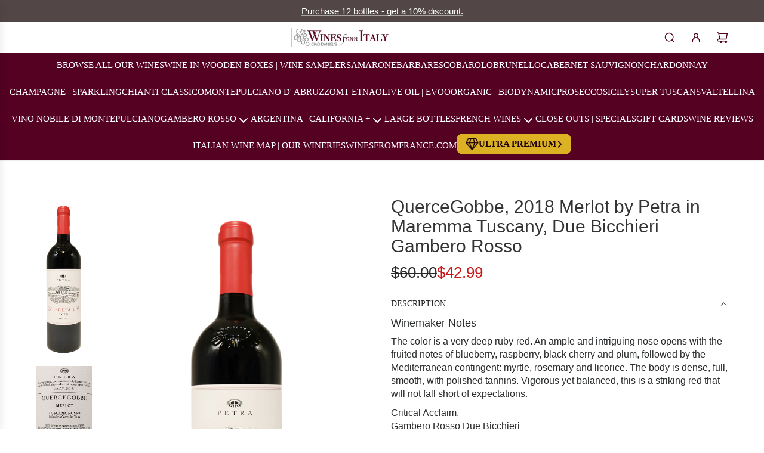

--- FILE ---
content_type: text/html; charset=utf-8
request_url: https://winesfromitaly.com/products/quercegobbe-2018-merlot-by-petra-in-maremma-tuscany-due-bicchieri-gambero-rosso
body_size: 45445
content:
<!doctype html>
<html class="no-js" lang="en">
<head>
  <!-- Basic page needs ================================================== -->
  <meta charset="utf-8"><meta http-equiv="X-UA-Compatible" content="IE=edge">
 <meta name="msvalidate.01" content="15E4DE95BC2DC5F8BCB331E34F07299E">
  <meta name="google-site-verification" content="xF4r1FcD4yOE7-YtogY92bR2idlNDPAPIe2LotGeE7g">
  
    <!-- "snippets/booster-seo.liquid" was not rendered, the associated app was uninstalled -->
<link href="//winesfromitaly.com/cdn/shop/t/92/assets/swiper-bundle.min.css?v=127370101718424465871758170737" rel="stylesheet" type="text/css" media="all" />
  <link href="//winesfromitaly.com/cdn/shop/t/92/assets/photoswipe.min.css?v=165459975419098386681758170737" rel="stylesheet" type="text/css" media="all" />
  <link href="//winesfromitaly.com/cdn/shop/t/92/assets/theme.min.css?v=124469645249854343181758170737" rel="stylesheet" type="text/css" media="all" />
  <link rel="stylesheet" href="https://cdnjs.cloudflare.com/ajax/libs/font-awesome/4.7.0/css/font-awesome.min.css">
  <link href="//winesfromitaly.com/cdn/shop/t/92/assets/custom.css?v=31430873525835938551758180806" rel="stylesheet" type="text/css" media="all" />

  
    <link rel="shortcut icon" href="//winesfromitaly.com/cdn/shop/files/Ciao_Daniel_Drawing_2cb30958-0d0a-4453-b322-7aec6d2a198a.png?crop=center&height=180&v=1681404520&width=180" type="image/png">
    <link rel="apple-touch-icon" sizes="180x180" href="//winesfromitaly.com/cdn/shop/files/Ciao_Daniel_Drawing_2cb30958-0d0a-4453-b322-7aec6d2a198a.png?crop=center&height=180&v=1681404520&width=180">
    <link rel="apple-touch-icon-precomposed" sizes="180x180" href="//winesfromitaly.com/cdn/shop/files/Ciao_Daniel_Drawing_2cb30958-0d0a-4453-b322-7aec6d2a198a.png?crop=center&height=180&v=1681404520&width=180">
    <link rel="icon" type="image/png" sizes="32x32" href="//winesfromitaly.com/cdn/shop/files/Ciao_Daniel_Drawing_2cb30958-0d0a-4453-b322-7aec6d2a198a.png?crop=center&height=32&v=1681404520&width=32">
    <link rel="icon" type="image/png" sizes="194x194" href="//winesfromitaly.com/cdn/shop/files/Ciao_Daniel_Drawing_2cb30958-0d0a-4453-b322-7aec6d2a198a.png?crop=center&height=194&v=1681404520&width=194">
    <link rel="icon" type="image/png" sizes="192x192" href="//winesfromitaly.com/cdn/shop/files/Ciao_Daniel_Drawing_2cb30958-0d0a-4453-b322-7aec6d2a198a.png?crop=center&height=192&v=1681404520&width=192">
    <link rel="icon" type="image/png" sizes="16x16" href="//winesfromitaly.com/cdn/shop/files/Ciao_Daniel_Drawing_2cb30958-0d0a-4453-b322-7aec6d2a198a.png?crop=center&height=16&v=1681404520&width=16">
  
<!-- Title and description ================================================== -->
  <title>
    QuerceGobbe, 2018 Merlot by Petra in Maremma Tuscany &ndash; Wines From Italy
  </title>

  
    <meta name="description" content="Lush plum and black cherry aromas, subtle notes of vanilla and spice; velvety texture, balanced acidity, and soft tannins lead to a smooth, lingering finish.">
  

  <!-- Helpers ================================================== -->
  <!-- /snippets/social-meta-tags.liquid -->


<meta property="og:site_name" content="Wines From Italy">
<meta property="og:url" content="https://winesfromitaly.com/products/quercegobbe-2018-merlot-by-petra-in-maremma-tuscany-due-bicchieri-gambero-rosso">
<meta property="og:title" content="QuerceGobbe, 2018  Merlot  by Petra in Maremma Tuscany, Due Bicchieri Gambero Rosso">
<meta property="og:type" content="product">
<meta property="og:description" content="Lush plum and black cherry aromas, subtle notes of vanilla and spice; velvety texture, balanced acidity, and soft tannins lead to a smooth, lingering finish.">

  <meta property="og:price:amount" content="42.99">
  <meta property="og:price:currency" content="USD">

<meta property="og:image" content="http://winesfromitaly.com/cdn/shop/files/QuerceGobbe_2018_Merlot_by_Petra_in_Maremma_Tuscany_Due_Bicchieri_Gambero_Rosso.png?v=1740168050"><meta property="og:image" content="http://winesfromitaly.com/cdn/shop/files/QuerceGobbe_2018MerlotbyPetrainMaremmaTuscany_DueBicchieriGamberoRossolabel.png?v=1740168019">
<meta property="og:image:alt" content="QuerceGobbe, 2018 Merlot by Petra in Maremma Tuscany, Due Bicchieri Gambero Rosso"><meta property="og:image:alt" content="QuerceGobbe, 2018 Merlot by Petra in Maremma Tuscany, Due Bicchieri Gambero Rosso label">
<meta property="og:image:secure_url" content="https://winesfromitaly.com/cdn/shop/files/QuerceGobbe_2018_Merlot_by_Petra_in_Maremma_Tuscany_Due_Bicchieri_Gambero_Rosso.png?v=1740168050"><meta property="og:image:secure_url" content="https://winesfromitaly.com/cdn/shop/files/QuerceGobbe_2018MerlotbyPetrainMaremmaTuscany_DueBicchieriGamberoRossolabel.png?v=1740168019">


<meta name="x:card" content="summary_large_image">
<meta name="x:title" content="QuerceGobbe, 2018  Merlot  by Petra in Maremma Tuscany, Due Bicchieri Gambero Rosso">
<meta name="x:description" content="Lush plum and black cherry aromas, subtle notes of vanilla and spice; velvety texture, balanced acidity, and soft tannins lead to a smooth, lingering finish.">

  <link rel="canonical" href="https://winesfromitaly.com/products/quercegobbe-2018-merlot-by-petra-in-maremma-tuscany-due-bicchieri-gambero-rosso"/>

  <link href="//winesfromitaly.com/cdn/shop/t/92/assets/bootstrap.min.css?v=125365494255861483591758170737" rel="stylesheet" type="text/css" media="all" />
  
  
    <meta name="viewport" content="width=device-width, initial-scale=1">
  
  <meta name="theme-color" content="#7a7a7a">


  <!-- CSS ================================================== -->
  <style>
/*============================================================================
  #Typography
==============================================================================*/






















/*============================================================================
  #General Variables
==============================================================================*/

:root {

  --font-weight-normal: 400;
  --font-weight-bold: 700;
  --font-weight-header-bold: 700;

  --header-font-stack: "New York", Iowan Old Style, Apple Garamond, Baskerville, Times New Roman, Droid Serif, Times, Source Serif Pro, serif, Apple Color Emoji, Segoe UI Emoji, Segoe UI Symbol;
  --header-font-weight: 400;
  --header-font-style: normal;
  --header-text-size: 28;
  --header-text-size-px: 28px;
  --header-mobile-text-size-px: 22px;

  --header-font-case: uppercase;
  --header-font-size: 18;
  --header-font-size-px: 18px;

  --heading-spacing: 0.0em;
  --heading-line-height: 1.2;
  --heading-font-case: normal;
  --heading-font-stack: FontDrop;

  --body-font-stack: "New York", Iowan Old Style, Apple Garamond, Baskerville, Times New Roman, Droid Serif, Times, Source Serif Pro, serif, Apple Color Emoji, Segoe UI Emoji, Segoe UI Symbol;
  --body-font-weight: 400;
  --body-font-style: normal;

  --button-font-stack: "New York", Iowan Old Style, Apple Garamond, Baskerville, Times New Roman, Droid Serif, Times, Source Serif Pro, serif, Apple Color Emoji, Segoe UI Emoji, Segoe UI Symbol;
  --button-font-weight: 400;
  --button-font-style: normal;

  --label-font-stack: "New York", Iowan Old Style, Apple Garamond, Baskerville, Times New Roman, Droid Serif, Times, Source Serif Pro, serif, Apple Color Emoji, Segoe UI Emoji, Segoe UI Symbol;
  --label-font-weight: 400;
  --label-font-style: normal;
  --label-font-case: uppercase;
  --label-spacing: 0px;

  --navigation-font-stack: "New York", Iowan Old Style, Apple Garamond, Baskerville, Times New Roman, Droid Serif, Times, Source Serif Pro, serif, Apple Color Emoji, Segoe UI Emoji, Segoe UI Symbol;
  --navigation-font-weight: 400;
  --navigation-font-style: normal;
  --navigation-font-letter-spacing: 0;

  --base-font-size-int: 15;
  --base-font-size: 15px;

  --body-font-size-12-to-em: 0.8em;
  --body-font-size-16-to-em: 1.07em;
  --body-font-size-22-to-em: 1.47em;
  --body-font-size-28-to-em: 1.87em;
  --body-font-size-36-to-em: 2.4em;

  /* Heading Sizes */

  
  --h1-size: 35px;
  --h2-size: 28px;
  --h3-size: 25px;
  --h4-size: 21px;
  --h5-size: 18px;
  --h6-size: 16px;

  --sale-badge-color: #540122;
  --sold-out-badge-color: #540122;
  --custom-badge-color: #540122;
  --preorder-badge-color: #540122;
  --badge-font-color: #fff;

  --primary-btn-text-color: #fff;
  --primary-btn-text-color-opacity50: rgba(255, 255, 255, 0.5);
  --primary-btn-bg-color: #540122;
  --primary-btn-bg-color-opacity50: rgba(84, 1, 34, 0.5);

  --button-text-case: uppercase;
  --button-font-size: 12;
  --button-font-size-px: 12px;
  --button-text-spacing-px: 1px;

  
    --text-line-clamp: none;
  

  

  --text-color: #292929;
  --text-color-lighten5: #363636;
  --text-color-lighten70: #dcdcdc;
  --text-color-transparent05: rgba(41, 41, 41, 0.05);
  --text-color-transparent10: rgba(41, 41, 41, 0.1);
  --text-color-transparent15: rgba(41, 41, 41, 0.15);
  --text-color-transparent25: rgba(41, 41, 41, 0.25);
  --text-color-transparent30: rgba(41, 41, 41, 0.3);
  --text-color-transparent40: rgba(41, 41, 41, 0.4);
  --text-color-transparent50: rgba(41, 41, 41, 0.5);
  --text-color-transparent5: rgba(41, 41, 41, 0.5);
  --text-color-transparent6: rgba(41, 41, 41, 0.6);
  --text-color-transparent7: rgba(41, 41, 41, 0.7);
  --text-color-transparent8: rgba(41, 41, 41, 0.8);

  
    --heading-xl-font-size: 28px;
    --heading-l-font-size: 22px;
    --subheading-font-size: 20px;
  

  
    --small-body-font-size: 12px;
  

  --link-color: #7a7a7a;
  --on-sale-color: #ca1818;

  --body-color: #ffffff;
  --body-color-darken10: #e6e6e6;
  --body-color-transparent00: rgba(255, 255, 255, 0);
  --body-color-transparent50: rgba(255, 255, 255, 0.5);
  --body-color-transparent90: rgba(255, 255, 255, 0.9);

  --body-secondary-color: #540122;
  --body-secondary-color-transparent00: rgba(84, 1, 34, 0);
  --body-secondary-color-darken05: #3b0118;

  --color-primary-background: #ffffff;
  --color-primary-background-rgb: 255, 255, 255;
  --color-secondary-background: #540122;

  --border-color: rgba(41, 41, 41, 0.25);
  --link-border-color: rgba(122, 122, 122, 0.5);
  --border-color-darken10: #101010;

  --header-color: #ffffff;
  --header-color-darken5: #f2f2f2;

  --header-border-color: #eeeeee;

  --announcement-text-size: 13px;
  --announcement-text-spacing: 0px;

  --logo-font-size: 18px;

  --overlay-header-text-color: #FFFFFF;
  --nav-text-color: #292929;
  --nav-text-color-transparent10: rgba(41, 41, 41, 0.1);
  --nav-text-color-transparent30: rgba(41, 41, 41, 0.3);
  --nav-text-hover: #ffffff;

  --color-scheme-light-background: #ffffff;
  --color-scheme-light-background-transparent50: rgba(255, 255, 255, 0.5);
  --color-scheme-light-background-lighten5: #ffffff;
  --color-scheme-light-background-rgb: 255, 255, 255;
  --color-scheme-light-text: #242424;
  --color-scheme-light-text-transparent10: rgba(36, 36, 36, 0.1);
  --color-scheme-light-text-transparent25: rgba(36, 36, 36, 0.25);
  --color-scheme-light-text-transparent40: rgba(36, 36, 36, 0.4);
  --color-scheme-light-text-transparent50: rgba(36, 36, 36, 0.5);
  --color-scheme-light-text-transparent60: rgba(36, 36, 36, 0.6);

  --color-scheme-feature-background: #f5f5f5;
  --color-scheme-feature-background-transparent50: rgba(245, 245, 245, 0.5);
  --color-scheme-feature-background-lighten5: #ffffff;
  --color-scheme-feature-background-rgb: 245, 245, 245;
  --color-scheme-feature-text: #414141;
  --color-scheme-feature-text-transparent10: rgba(65, 65, 65, 0.1);
  --color-scheme-feature-text-transparent25: rgba(65, 65, 65, 0.25);
  --color-scheme-feature-text-transparent40: rgba(65, 65, 65, 0.4);
  --color-scheme-feature-text-transparent50: rgba(65, 65, 65, 0.5);
  --color-scheme-feature-text-transparent60: rgba(65, 65, 65, 0.6);

  --homepage-sections-accent-secondary-color-transparent60: rgba(65, 65, 65, 0.6);

  --color-scheme-dark-background: #242424;
  --color-scheme-dark-background-transparent50: rgba(36, 36, 36, 0.5);
  --color-scheme-dark-background-rgb: 36, 36, 36;
  --color-scheme-dark-text: #fff;
  --color-scheme-dark-text-transparent10: rgba(255, 255, 255, 0.1);
  --color-scheme-dark-text-transparent25: rgba(255, 255, 255, 0.25);
  --color-scheme-dark-text-transparent40: rgba(255, 255, 255, 0.4);
  --color-scheme-dark-text-transparent50: rgba(255, 255, 255, 0.5);
  --color-scheme-dark-text-transparent60: rgba(255, 255, 255, 0.6);

  --filter-bg-color: rgba(41, 41, 41, 0.1);

  --menu-drawer-color: #fff;
  --menu-drawer-color-darken5: #f2f2f2;
  --menu-drawer-text-color: #242424;
  --menu-drawer-text-color-transparent10: rgba(36, 36, 36, 0.1);
  --menu-drawer-text-color-transparent30: rgba(36, 36, 36, 0.3);
  --menu-drawer-border-color: rgba(36, 36, 36, 0.25);
  --menu-drawer-text-hover-color: #9F9F9F;

  --cart-drawer-color: #fff;
  --cart-drawer-text-color: #242424;
  --cart-drawer-text-color-transparent10: rgba(36, 36, 36, 0.1);
  --cart-drawer-text-color-transparent25: rgba(36, 36, 36, 0.25);
  --cart-drawer-text-color-transparent50: rgba(36, 36, 36, 0.5);
  --cart-drawer-text-color-lighten10: #3e3e3e;
  --cart-drawer-border-color: rgba(36, 36, 36, 0.25);

  --fancybox-overlay: url('//winesfromitaly.com/cdn/shop/t/92/assets/fancybox_overlay.png?v=61793926319831825281758170737');

  --success-color: #28a745;
  --error-color: #DC3545;
  --warning-color: #EB9247;

  /* Shop Pay Installments variables */
  --color-body: #540122;
  --color-bg: #540122;

  /* Checkbox */
  --checkbox-size: 16px;
  --line-height-base: 1.6;
}
</style>

  <style data-shopify>
    *,
    *::before,
    *::after {
      box-sizing: inherit;
    }

    html {
      box-sizing: border-box;
      background-color: var(--body-color);
      height: 100%;
      margin: 0;
    }

    body {
      background-color: var(--body-color);
      min-height: 100%;
      margin: 0;
      display: grid;
      grid-template-rows: auto auto 1fr auto;
      grid-template-columns: 100%;
      overflow-x: hidden;
    }

    .sr-only {
      position: absolute;
      width: 1px;
      height: 1px;
      padding: 0;
      margin: -1px;
      overflow: hidden;
      clip: rect(0, 0, 0, 0);
      border: 0;
    }

    .sr-only-focusable:active, .sr-only-focusable:focus {
      position: static;
      width: auto;
      height: auto;
      margin: 0;
      overflow: visible;
      clip: auto;
    }
  </style>

  <!-- Header hook for plugins ================================================== -->
      <link rel="sitemap" type="application/xml" title="Sitemap" href="/sitemap.xml">

   <script defer>

  /**
   * IMPORTANT!
   * Do not edit this file. Any changes made could be overwritten by at
   * any time. If you need assistance, please reach out to us at support@gist-apps.com.
   */

  if (typeof(GIST) == 'undefined') {
    window.GIST = GIST = {};
  }
  if (typeof(GIST.f) == 'undefined') {
    GIST.f = {};
  }


</script>


<script type="text/javascript" src="https://cdn.giftcardpro.app/build/storefront/storefront.js" defer></script>
<link rel="stylesheet" type="text/css" href="https://cdn.giftcardpro.app/build/storefront/storefront.css">


  	
  <script>window.performance && window.performance.mark && window.performance.mark('shopify.content_for_header.start');</script><meta name="google-site-verification" content="uVofV5ThfgzX_ARsS2fE3DCtUwNqF2LH1Pig_indFN0">
<meta name="facebook-domain-verification" content="vca417by3eo3we9mkqrb8gr0msuq2q">
<meta id="shopify-digital-wallet" name="shopify-digital-wallet" content="/11880267833/digital_wallets/dialog">
<meta name="shopify-checkout-api-token" content="447fdc023b580bf91ca0d54f054186cc">
<meta id="in-context-paypal-metadata" data-shop-id="11880267833" data-venmo-supported="false" data-environment="production" data-locale="en_US" data-paypal-v4="true" data-currency="USD">
<link rel="alternate" type="application/json+oembed" href="https://winesfromitaly.com/products/quercegobbe-2018-merlot-by-petra-in-maremma-tuscany-due-bicchieri-gambero-rosso.oembed">
<script async="async" src="/checkouts/internal/preloads.js?locale=en-US"></script>
<link rel="preconnect" href="https://shop.app" crossorigin="anonymous">
<script async="async" src="https://shop.app/checkouts/internal/preloads.js?locale=en-US&shop_id=11880267833" crossorigin="anonymous"></script>
<script id="apple-pay-shop-capabilities" type="application/json">{"shopId":11880267833,"countryCode":"US","currencyCode":"USD","merchantCapabilities":["supports3DS"],"merchantId":"gid:\/\/shopify\/Shop\/11880267833","merchantName":"Wines From Italy","requiredBillingContactFields":["postalAddress","email","phone"],"requiredShippingContactFields":["postalAddress","email","phone"],"shippingType":"shipping","supportedNetworks":["visa","masterCard","amex"],"total":{"type":"pending","label":"Wines From Italy","amount":"1.00"},"shopifyPaymentsEnabled":true,"supportsSubscriptions":true}</script>
<script id="shopify-features" type="application/json">{"accessToken":"447fdc023b580bf91ca0d54f054186cc","betas":["rich-media-storefront-analytics"],"domain":"winesfromitaly.com","predictiveSearch":true,"shopId":11880267833,"locale":"en"}</script>
<script>var Shopify = Shopify || {};
Shopify.shop = "winesfromitaly2.myshopify.com";
Shopify.locale = "en";
Shopify.currency = {"active":"USD","rate":"1.0"};
Shopify.country = "US";
Shopify.theme = {"name":"Working on Map - 18\/09\/2025","id":155125416192,"schema_name":"Fresh","schema_version":"33.1.0","theme_store_id":908,"role":"main"};
Shopify.theme.handle = "null";
Shopify.theme.style = {"id":null,"handle":null};
Shopify.cdnHost = "winesfromitaly.com/cdn";
Shopify.routes = Shopify.routes || {};
Shopify.routes.root = "/";</script>
<script type="module">!function(o){(o.Shopify=o.Shopify||{}).modules=!0}(window);</script>
<script>!function(o){function n(){var o=[];function n(){o.push(Array.prototype.slice.apply(arguments))}return n.q=o,n}var t=o.Shopify=o.Shopify||{};t.loadFeatures=n(),t.autoloadFeatures=n()}(window);</script>
<script>
  window.ShopifyPay = window.ShopifyPay || {};
  window.ShopifyPay.apiHost = "shop.app\/pay";
  window.ShopifyPay.redirectState = null;
</script>
<script id="shop-js-analytics" type="application/json">{"pageType":"product"}</script>
<script defer="defer" async type="module" src="//winesfromitaly.com/cdn/shopifycloud/shop-js/modules/v2/client.init-shop-cart-sync_DlSlHazZ.en.esm.js"></script>
<script defer="defer" async type="module" src="//winesfromitaly.com/cdn/shopifycloud/shop-js/modules/v2/chunk.common_D16XZWos.esm.js"></script>
<script type="module">
  await import("//winesfromitaly.com/cdn/shopifycloud/shop-js/modules/v2/client.init-shop-cart-sync_DlSlHazZ.en.esm.js");
await import("//winesfromitaly.com/cdn/shopifycloud/shop-js/modules/v2/chunk.common_D16XZWos.esm.js");

  window.Shopify.SignInWithShop?.initShopCartSync?.({"fedCMEnabled":true,"windoidEnabled":true});

</script>
<script>
  window.Shopify = window.Shopify || {};
  if (!window.Shopify.featureAssets) window.Shopify.featureAssets = {};
  window.Shopify.featureAssets['shop-js'] = {"shop-cart-sync":["modules/v2/client.shop-cart-sync_DKWYiEUO.en.esm.js","modules/v2/chunk.common_D16XZWos.esm.js"],"init-fed-cm":["modules/v2/client.init-fed-cm_vfPMjZAC.en.esm.js","modules/v2/chunk.common_D16XZWos.esm.js"],"init-shop-email-lookup-coordinator":["modules/v2/client.init-shop-email-lookup-coordinator_CR38P6MB.en.esm.js","modules/v2/chunk.common_D16XZWos.esm.js"],"init-shop-cart-sync":["modules/v2/client.init-shop-cart-sync_DlSlHazZ.en.esm.js","modules/v2/chunk.common_D16XZWos.esm.js"],"shop-cash-offers":["modules/v2/client.shop-cash-offers_CJw4IQ6B.en.esm.js","modules/v2/chunk.common_D16XZWos.esm.js","modules/v2/chunk.modal_UwFWkumu.esm.js"],"shop-toast-manager":["modules/v2/client.shop-toast-manager_BY778Uv6.en.esm.js","modules/v2/chunk.common_D16XZWos.esm.js"],"init-windoid":["modules/v2/client.init-windoid_DVhZdEm3.en.esm.js","modules/v2/chunk.common_D16XZWos.esm.js"],"shop-button":["modules/v2/client.shop-button_D2ZzKUPa.en.esm.js","modules/v2/chunk.common_D16XZWos.esm.js"],"avatar":["modules/v2/client.avatar_BTnouDA3.en.esm.js"],"init-customer-accounts-sign-up":["modules/v2/client.init-customer-accounts-sign-up_CQZUmjGN.en.esm.js","modules/v2/client.shop-login-button_Cu5K-F7X.en.esm.js","modules/v2/chunk.common_D16XZWos.esm.js","modules/v2/chunk.modal_UwFWkumu.esm.js"],"pay-button":["modules/v2/client.pay-button_CcBqbGU7.en.esm.js","modules/v2/chunk.common_D16XZWos.esm.js"],"init-shop-for-new-customer-accounts":["modules/v2/client.init-shop-for-new-customer-accounts_B5DR5JTE.en.esm.js","modules/v2/client.shop-login-button_Cu5K-F7X.en.esm.js","modules/v2/chunk.common_D16XZWos.esm.js","modules/v2/chunk.modal_UwFWkumu.esm.js"],"shop-login-button":["modules/v2/client.shop-login-button_Cu5K-F7X.en.esm.js","modules/v2/chunk.common_D16XZWos.esm.js","modules/v2/chunk.modal_UwFWkumu.esm.js"],"shop-follow-button":["modules/v2/client.shop-follow-button_BX8Slf17.en.esm.js","modules/v2/chunk.common_D16XZWos.esm.js","modules/v2/chunk.modal_UwFWkumu.esm.js"],"init-customer-accounts":["modules/v2/client.init-customer-accounts_DjKkmQ2w.en.esm.js","modules/v2/client.shop-login-button_Cu5K-F7X.en.esm.js","modules/v2/chunk.common_D16XZWos.esm.js","modules/v2/chunk.modal_UwFWkumu.esm.js"],"lead-capture":["modules/v2/client.lead-capture_ChWCg7nV.en.esm.js","modules/v2/chunk.common_D16XZWos.esm.js","modules/v2/chunk.modal_UwFWkumu.esm.js"],"checkout-modal":["modules/v2/client.checkout-modal_DPnpVyv-.en.esm.js","modules/v2/chunk.common_D16XZWos.esm.js","modules/v2/chunk.modal_UwFWkumu.esm.js"],"shop-login":["modules/v2/client.shop-login_leRXJtcZ.en.esm.js","modules/v2/chunk.common_D16XZWos.esm.js","modules/v2/chunk.modal_UwFWkumu.esm.js"],"payment-terms":["modules/v2/client.payment-terms_Bp9K0NXD.en.esm.js","modules/v2/chunk.common_D16XZWos.esm.js","modules/v2/chunk.modal_UwFWkumu.esm.js"]};
</script>
<script>(function() {
  var isLoaded = false;
  function asyncLoad() {
    if (isLoaded) return;
    isLoaded = true;
    var urls = ["\/\/cdn.shopify.com\/proxy\/c62833e31c9ea968f21c5512167a3a57b763b5dcd310c67bbec93f6b71d0d32e\/bingshoppingtool-t2app-prod.trafficmanager.net\/api\/ShopifyMT\/v1\/uet\/tracking_script?shop=winesfromitaly2.myshopify.com\u0026sp-cache-control=cHVibGljLCBtYXgtYWdlPTkwMA","https:\/\/cdn.giftcardpro.app\/build\/storefront\/storefront.js?shop=winesfromitaly2.myshopify.com"];
    for (var i = 0; i < urls.length; i++) {
      var s = document.createElement('script');
      s.type = 'text/javascript';
      s.async = true;
      s.src = urls[i];
      var x = document.getElementsByTagName('script')[0];
      x.parentNode.insertBefore(s, x);
    }
  };
  if(window.attachEvent) {
    window.attachEvent('onload', asyncLoad);
  } else {
    window.addEventListener('load', asyncLoad, false);
  }
})();</script>
<script id="__st">var __st={"a":11880267833,"offset":-18000,"reqid":"18c0c5ee-07fc-4881-867e-e574c44d0eec-1768586940","pageurl":"winesfromitaly.com\/products\/quercegobbe-2018-merlot-by-petra-in-maremma-tuscany-due-bicchieri-gambero-rosso","u":"39f97a406df5","p":"product","rtyp":"product","rid":2469963563065};</script>
<script>window.ShopifyPaypalV4VisibilityTracking = true;</script>
<script id="captcha-bootstrap">!function(){'use strict';const t='contact',e='account',n='new_comment',o=[[t,t],['blogs',n],['comments',n],[t,'customer']],c=[[e,'customer_login'],[e,'guest_login'],[e,'recover_customer_password'],[e,'create_customer']],r=t=>t.map((([t,e])=>`form[action*='/${t}']:not([data-nocaptcha='true']) input[name='form_type'][value='${e}']`)).join(','),a=t=>()=>t?[...document.querySelectorAll(t)].map((t=>t.form)):[];function s(){const t=[...o],e=r(t);return a(e)}const i='password',u='form_key',d=['recaptcha-v3-token','g-recaptcha-response','h-captcha-response',i],f=()=>{try{return window.sessionStorage}catch{return}},m='__shopify_v',_=t=>t.elements[u];function p(t,e,n=!1){try{const o=window.sessionStorage,c=JSON.parse(o.getItem(e)),{data:r}=function(t){const{data:e,action:n}=t;return t[m]||n?{data:e,action:n}:{data:t,action:n}}(c);for(const[e,n]of Object.entries(r))t.elements[e]&&(t.elements[e].value=n);n&&o.removeItem(e)}catch(o){console.error('form repopulation failed',{error:o})}}const l='form_type',E='cptcha';function T(t){t.dataset[E]=!0}const w=window,h=w.document,L='Shopify',v='ce_forms',y='captcha';let A=!1;((t,e)=>{const n=(g='f06e6c50-85a8-45c8-87d0-21a2b65856fe',I='https://cdn.shopify.com/shopifycloud/storefront-forms-hcaptcha/ce_storefront_forms_captcha_hcaptcha.v1.5.2.iife.js',D={infoText:'Protected by hCaptcha',privacyText:'Privacy',termsText:'Terms'},(t,e,n)=>{const o=w[L][v],c=o.bindForm;if(c)return c(t,g,e,D).then(n);var r;o.q.push([[t,g,e,D],n]),r=I,A||(h.body.append(Object.assign(h.createElement('script'),{id:'captcha-provider',async:!0,src:r})),A=!0)});var g,I,D;w[L]=w[L]||{},w[L][v]=w[L][v]||{},w[L][v].q=[],w[L][y]=w[L][y]||{},w[L][y].protect=function(t,e){n(t,void 0,e),T(t)},Object.freeze(w[L][y]),function(t,e,n,w,h,L){const[v,y,A,g]=function(t,e,n){const i=e?o:[],u=t?c:[],d=[...i,...u],f=r(d),m=r(i),_=r(d.filter((([t,e])=>n.includes(e))));return[a(f),a(m),a(_),s()]}(w,h,L),I=t=>{const e=t.target;return e instanceof HTMLFormElement?e:e&&e.form},D=t=>v().includes(t);t.addEventListener('submit',(t=>{const e=I(t);if(!e)return;const n=D(e)&&!e.dataset.hcaptchaBound&&!e.dataset.recaptchaBound,o=_(e),c=g().includes(e)&&(!o||!o.value);(n||c)&&t.preventDefault(),c&&!n&&(function(t){try{if(!f())return;!function(t){const e=f();if(!e)return;const n=_(t);if(!n)return;const o=n.value;o&&e.removeItem(o)}(t);const e=Array.from(Array(32),(()=>Math.random().toString(36)[2])).join('');!function(t,e){_(t)||t.append(Object.assign(document.createElement('input'),{type:'hidden',name:u})),t.elements[u].value=e}(t,e),function(t,e){const n=f();if(!n)return;const o=[...t.querySelectorAll(`input[type='${i}']`)].map((({name:t})=>t)),c=[...d,...o],r={};for(const[a,s]of new FormData(t).entries())c.includes(a)||(r[a]=s);n.setItem(e,JSON.stringify({[m]:1,action:t.action,data:r}))}(t,e)}catch(e){console.error('failed to persist form',e)}}(e),e.submit())}));const S=(t,e)=>{t&&!t.dataset[E]&&(n(t,e.some((e=>e===t))),T(t))};for(const o of['focusin','change'])t.addEventListener(o,(t=>{const e=I(t);D(e)&&S(e,y())}));const B=e.get('form_key'),M=e.get(l),P=B&&M;t.addEventListener('DOMContentLoaded',(()=>{const t=y();if(P)for(const e of t)e.elements[l].value===M&&p(e,B);[...new Set([...A(),...v().filter((t=>'true'===t.dataset.shopifyCaptcha))])].forEach((e=>S(e,t)))}))}(h,new URLSearchParams(w.location.search),n,t,e,['guest_login'])})(!0,!0)}();</script>
<script integrity="sha256-4kQ18oKyAcykRKYeNunJcIwy7WH5gtpwJnB7kiuLZ1E=" data-source-attribution="shopify.loadfeatures" defer="defer" src="//winesfromitaly.com/cdn/shopifycloud/storefront/assets/storefront/load_feature-a0a9edcb.js" crossorigin="anonymous"></script>
<script crossorigin="anonymous" defer="defer" src="//winesfromitaly.com/cdn/shopifycloud/storefront/assets/shopify_pay/storefront-65b4c6d7.js?v=20250812"></script>
<script data-source-attribution="shopify.dynamic_checkout.dynamic.init">var Shopify=Shopify||{};Shopify.PaymentButton=Shopify.PaymentButton||{isStorefrontPortableWallets:!0,init:function(){window.Shopify.PaymentButton.init=function(){};var t=document.createElement("script");t.src="https://winesfromitaly.com/cdn/shopifycloud/portable-wallets/latest/portable-wallets.en.js",t.type="module",document.head.appendChild(t)}};
</script>
<script data-source-attribution="shopify.dynamic_checkout.buyer_consent">
  function portableWalletsHideBuyerConsent(e){var t=document.getElementById("shopify-buyer-consent"),n=document.getElementById("shopify-subscription-policy-button");t&&n&&(t.classList.add("hidden"),t.setAttribute("aria-hidden","true"),n.removeEventListener("click",e))}function portableWalletsShowBuyerConsent(e){var t=document.getElementById("shopify-buyer-consent"),n=document.getElementById("shopify-subscription-policy-button");t&&n&&(t.classList.remove("hidden"),t.removeAttribute("aria-hidden"),n.addEventListener("click",e))}window.Shopify?.PaymentButton&&(window.Shopify.PaymentButton.hideBuyerConsent=portableWalletsHideBuyerConsent,window.Shopify.PaymentButton.showBuyerConsent=portableWalletsShowBuyerConsent);
</script>
<script data-source-attribution="shopify.dynamic_checkout.cart.bootstrap">document.addEventListener("DOMContentLoaded",(function(){function t(){return document.querySelector("shopify-accelerated-checkout-cart, shopify-accelerated-checkout")}if(t())Shopify.PaymentButton.init();else{new MutationObserver((function(e,n){t()&&(Shopify.PaymentButton.init(),n.disconnect())})).observe(document.body,{childList:!0,subtree:!0})}}));
</script>
<link id="shopify-accelerated-checkout-styles" rel="stylesheet" media="screen" href="https://winesfromitaly.com/cdn/shopifycloud/portable-wallets/latest/accelerated-checkout-backwards-compat.css" crossorigin="anonymous">
<style id="shopify-accelerated-checkout-cart">
        #shopify-buyer-consent {
  margin-top: 1em;
  display: inline-block;
  width: 100%;
}

#shopify-buyer-consent.hidden {
  display: none;
}

#shopify-subscription-policy-button {
  background: none;
  border: none;
  padding: 0;
  text-decoration: underline;
  font-size: inherit;
  cursor: pointer;
}

#shopify-subscription-policy-button::before {
  box-shadow: none;
}

      </style>

<script>window.performance && window.performance.mark && window.performance.mark('shopify.content_for_header.end');</script>

  <script defer src="//winesfromitaly.com/cdn/shop/t/92/assets/eventBus.js?v=100401504747444416941758170737"></script>

  <script type="text/javascript">
		window.wetheme = {
			name: 'Flow',
			webcomponentRegistry: {
        registry: {},
				checkScriptLoaded: function(key) {
					return window.wetheme.webcomponentRegistry.registry[key] ? true : false
				},
        register: function(registration) {
            if(!window.wetheme.webcomponentRegistry.checkScriptLoaded(registration.key)) {
              window.wetheme.webcomponentRegistry.registry[registration.key] = registration
            }
        }
      }
    };
	</script>
<script src="https://ajax.googleapis.com/ajax/libs/jquery/3.7.1/jquery.min.js"></script>
<script src="https://cdnjs.cloudflare.com/ajax/libs/font-awesome/6.7.2/js/fontawesome.min.js"></script>

  

  

  <script>document.documentElement.className = document.documentElement.className.replace('no-js', 'js');</script>
  <script type="text/javascript">
    (function(c,l,a,r,i,t,y){
        c[a]=c[a]||function(){(c[a].q=c[a].q||[]).push(arguments)};
        t=l.createElement(r);t.async=1;t.src="https://www.clarity.ms/tag/"+i;
        y=l.getElementsByTagName(r)[0];y.parentNode.insertBefore(t,y);
    })(window, document, "clarity", "script", "f6j5kd89ez");
</script>

<script>(function(w,d,t,r,u){var f,n,i;w[u]=w[u]||[],f=function(){var o={ti:"97169740", enableAutoSpaTracking: true};o.q=w[u],w[u]=new UET(o),w[u].push("pageLoad")},n=d.createElement(t),n.src=r,n.async=1,n.onload=n.onreadystatechange=function(){var s=this.readyState;s&&s!=="loaded"&&s!=="complete"||(f(),n.onload=n.onreadystatechange=null)},i=d.getElementsByTagName(t)[0],i.parentNode.insertBefore(n,i)})(window,document,"script","//bat.bing.com/bat.js","uetq");</script>
  
<!-- BEGIN app block: shopify://apps/judge-me-reviews/blocks/judgeme_core/61ccd3b1-a9f2-4160-9fe9-4fec8413e5d8 --><!-- Start of Judge.me Core -->






<link rel="dns-prefetch" href="https://cdnwidget.judge.me">
<link rel="dns-prefetch" href="https://cdn.judge.me">
<link rel="dns-prefetch" href="https://cdn1.judge.me">
<link rel="dns-prefetch" href="https://api.judge.me">

<script data-cfasync='false' class='jdgm-settings-script'>window.jdgmSettings={"pagination":5,"disable_web_reviews":false,"badge_no_review_text":"No reviews","badge_n_reviews_text":"{{ n }} review/reviews","hide_badge_preview_if_no_reviews":true,"badge_hide_text":false,"enforce_center_preview_badge":false,"widget_title":"Our Customers Reviews","widget_open_form_text":"Write a review","widget_close_form_text":"Cancel review","widget_refresh_page_text":"Refresh page","widget_summary_text":"Based on {{ number_of_reviews }} review/reviews","widget_no_review_text":"Be the first to write a review","widget_name_field_text":"Display name","widget_verified_name_field_text":"Verified Name (public)","widget_name_placeholder_text":"Display name","widget_required_field_error_text":"This field is required.","widget_email_field_text":"Email address","widget_verified_email_field_text":"Verified Email (private, can not be edited)","widget_email_placeholder_text":"Your email address","widget_email_field_error_text":"Please enter a valid email address.","widget_rating_field_text":"Rating","widget_review_title_field_text":"Review Title","widget_review_title_placeholder_text":"Give your review a title","widget_review_body_field_text":"Review content","widget_review_body_placeholder_text":"Start writing here...","widget_pictures_field_text":"Picture/Video (optional)","widget_submit_review_text":"Submit Review","widget_submit_verified_review_text":"Submit Verified Review","widget_submit_success_msg_with_auto_publish":"Thank you! Please refresh the page in a few moments to see your review. You can remove or edit your review by logging into \u003ca href='https://judge.me/login' target='_blank' rel='nofollow noopener'\u003eJudge.me\u003c/a\u003e","widget_submit_success_msg_no_auto_publish":"Thank you! Your review will be published as soon as it is approved by the shop admin. You can remove or edit your review by logging into \u003ca href='https://judge.me/login' target='_blank' rel='nofollow noopener'\u003eJudge.me\u003c/a\u003e","widget_show_default_reviews_out_of_total_text":"Showing {{ n_reviews_shown }} out of {{ n_reviews }} reviews.","widget_show_all_link_text":"Show all","widget_show_less_link_text":"Show less","widget_author_said_text":"{{ reviewer_name }} said:","widget_days_text":"{{ n }} days ago","widget_weeks_text":"{{ n }} week/weeks ago","widget_months_text":"{{ n }} month/months ago","widget_years_text":"{{ n }} year/years ago","widget_yesterday_text":"Yesterday","widget_today_text":"Today","widget_replied_text":"\u003e\u003e {{ shop_name }} replied:","widget_read_more_text":"Read more","widget_reviewer_name_as_initial":"","widget_rating_filter_color":"#fbcd0a","widget_rating_filter_see_all_text":"See all reviews","widget_sorting_most_recent_text":"Most Recent","widget_sorting_highest_rating_text":"Highest Rating","widget_sorting_lowest_rating_text":"Lowest Rating","widget_sorting_with_pictures_text":"Only Pictures","widget_sorting_most_helpful_text":"Most Helpful","widget_open_question_form_text":"Ask a question","widget_reviews_subtab_text":"Reviews","widget_questions_subtab_text":"Questions","widget_question_label_text":"Question","widget_answer_label_text":"Answer","widget_question_placeholder_text":"Write your question here","widget_submit_question_text":"Submit Question","widget_question_submit_success_text":"Thank you for your question! We will notify you once it gets answered.","verified_badge_text":"Verified","verified_badge_bg_color":"","verified_badge_text_color":"","verified_badge_placement":"left-of-reviewer-name","widget_review_max_height":"","widget_hide_border":false,"widget_social_share":false,"widget_thumb":false,"widget_review_location_show":true,"widget_location_format":"","all_reviews_include_out_of_store_products":true,"all_reviews_out_of_store_text":"(out of store)","all_reviews_pagination":100,"all_reviews_product_name_prefix_text":"about","enable_review_pictures":true,"enable_question_anwser":false,"widget_theme":"align","review_date_format":"mm/dd/yyyy","default_sort_method":"most-recent","widget_product_reviews_subtab_text":"Product Reviews","widget_shop_reviews_subtab_text":"Shop Reviews","widget_other_products_reviews_text":"Reviews for other products","widget_store_reviews_subtab_text":"Store reviews","widget_no_store_reviews_text":"This store hasn't received any reviews yet","widget_web_restriction_product_reviews_text":"This product hasn't received any reviews yet","widget_no_items_text":"No items found","widget_show_more_text":"Show more","widget_write_a_store_review_text":"Write a Store Review","widget_other_languages_heading":"Reviews in Other Languages","widget_translate_review_text":"Translate review to {{ language }}","widget_translating_review_text":"Translating...","widget_show_original_translation_text":"Show original ({{ language }})","widget_translate_review_failed_text":"Review couldn't be translated.","widget_translate_review_retry_text":"Retry","widget_translate_review_try_again_later_text":"Try again later","show_product_url_for_grouped_product":false,"widget_sorting_pictures_first_text":"Pictures First","show_pictures_on_all_rev_page_mobile":true,"show_pictures_on_all_rev_page_desktop":true,"floating_tab_hide_mobile_install_preference":false,"floating_tab_button_name":"★ Reviews","floating_tab_title":"Let customers speak for us","floating_tab_button_color":"","floating_tab_button_background_color":"","floating_tab_url":"","floating_tab_url_enabled":false,"floating_tab_tab_style":"text","all_reviews_text_badge_text":"Customers rate us {{ shop.metafields.judgeme.all_reviews_rating | round: 1 }}/5 based on {{ shop.metafields.judgeme.all_reviews_count }} reviews.","all_reviews_text_badge_text_branded_style":"{{ shop.metafields.judgeme.all_reviews_rating | round: 1 }} out of 5 stars based on {{ shop.metafields.judgeme.all_reviews_count }} reviews","is_all_reviews_text_badge_a_link":false,"show_stars_for_all_reviews_text_badge":false,"all_reviews_text_badge_url":"","all_reviews_text_style":"text","all_reviews_text_color_style":"judgeme_brand_color","all_reviews_text_color":"#108474","all_reviews_text_show_jm_brand":true,"featured_carousel_show_header":true,"featured_carousel_title":"Customer Reviews","testimonials_carousel_title":"Customers are saying","videos_carousel_title":"Real customer stories","cards_carousel_title":"Customers are saying","featured_carousel_count_text":"from {{ n }} reviews","featured_carousel_add_link_to_all_reviews_page":true,"featured_carousel_url":"/pages/our-wine-reviews","featured_carousel_show_images":true,"featured_carousel_autoslide_interval":5,"featured_carousel_arrows_on_the_sides":false,"featured_carousel_height":250,"featured_carousel_width":80,"featured_carousel_image_size":300,"featured_carousel_image_height":250,"featured_carousel_arrow_color":"#372323","verified_count_badge_style":"vintage","verified_count_badge_orientation":"horizontal","verified_count_badge_color_style":"judgeme_brand_color","verified_count_badge_color":"#108474","is_verified_count_badge_a_link":false,"verified_count_badge_url":"","verified_count_badge_show_jm_brand":true,"widget_rating_preset_default":5,"widget_first_sub_tab":"product-reviews","widget_show_histogram":true,"widget_histogram_use_custom_color":false,"widget_pagination_use_custom_color":false,"widget_star_use_custom_color":false,"widget_verified_badge_use_custom_color":false,"widget_write_review_use_custom_color":false,"picture_reminder_submit_button":"Upload Pictures","enable_review_videos":false,"mute_video_by_default":false,"widget_sorting_videos_first_text":"Videos First","widget_review_pending_text":"Pending","featured_carousel_items_for_large_screen":1,"social_share_options_order":"Facebook,Twitter","remove_microdata_snippet":true,"disable_json_ld":false,"enable_json_ld_products":false,"preview_badge_show_question_text":false,"preview_badge_no_question_text":"No questions","preview_badge_n_question_text":"{{ number_of_questions }} question/questions","qa_badge_show_icon":false,"qa_badge_position":"same-row","remove_judgeme_branding":true,"widget_add_search_bar":false,"widget_search_bar_placeholder":"Search","widget_sorting_verified_only_text":"Verified only","featured_carousel_theme":"default","featured_carousel_show_rating":true,"featured_carousel_show_title":true,"featured_carousel_show_body":true,"featured_carousel_show_date":true,"featured_carousel_show_reviewer":true,"featured_carousel_show_product":true,"featured_carousel_header_background_color":"#108474","featured_carousel_header_text_color":"#ffffff","featured_carousel_name_product_separator":"reviewed","featured_carousel_full_star_background":"#108474","featured_carousel_empty_star_background":"#dadada","featured_carousel_vertical_theme_background":"#f9fafb","featured_carousel_verified_badge_enable":true,"featured_carousel_verified_badge_color":"#540122","featured_carousel_border_style":"round","featured_carousel_review_line_length_limit":3,"featured_carousel_more_reviews_button_text":"All our wine reviews","featured_carousel_view_product_button_text":"View product","all_reviews_page_load_reviews_on":"scroll","all_reviews_page_load_more_text":"Load More Reviews","disable_fb_tab_reviews":false,"enable_ajax_cdn_cache":false,"widget_advanced_speed_features":5,"widget_public_name_text":"displayed publicly like","default_reviewer_name":"John Smith","default_reviewer_name_has_non_latin":true,"widget_reviewer_anonymous":"Anonymous","medals_widget_title":"Judge.me Review Medals","medals_widget_background_color":"#f9fafb","medals_widget_position":"footer_all_pages","medals_widget_border_color":"#f9fafb","medals_widget_verified_text_position":"left","medals_widget_use_monochromatic_version":false,"medals_widget_elements_color":"#108474","show_reviewer_avatar":true,"widget_invalid_yt_video_url_error_text":"Not a YouTube video URL","widget_max_length_field_error_text":"Please enter no more than {0} characters.","widget_show_country_flag":false,"widget_show_collected_via_shop_app":true,"widget_verified_by_shop_badge_style":"light","widget_verified_by_shop_text":"Verified by Shop","widget_show_photo_gallery":false,"widget_load_with_code_splitting":true,"widget_ugc_install_preference":false,"widget_ugc_title":"Made by us, Shared by you","widget_ugc_subtitle":"Tag us to see your picture featured in our page","widget_ugc_arrows_color":"#ffffff","widget_ugc_primary_button_text":"Buy Now","widget_ugc_primary_button_background_color":"#108474","widget_ugc_primary_button_text_color":"#ffffff","widget_ugc_primary_button_border_width":"0","widget_ugc_primary_button_border_style":"none","widget_ugc_primary_button_border_color":"#108474","widget_ugc_primary_button_border_radius":"25","widget_ugc_secondary_button_text":"Load More","widget_ugc_secondary_button_background_color":"#ffffff","widget_ugc_secondary_button_text_color":"#108474","widget_ugc_secondary_button_border_width":"2","widget_ugc_secondary_button_border_style":"solid","widget_ugc_secondary_button_border_color":"#108474","widget_ugc_secondary_button_border_radius":"25","widget_ugc_reviews_button_text":"View Reviews","widget_ugc_reviews_button_background_color":"#ffffff","widget_ugc_reviews_button_text_color":"#108474","widget_ugc_reviews_button_border_width":"2","widget_ugc_reviews_button_border_style":"solid","widget_ugc_reviews_button_border_color":"#108474","widget_ugc_reviews_button_border_radius":"25","widget_ugc_reviews_button_link_to":"judgeme-reviews-page","widget_ugc_show_post_date":true,"widget_ugc_max_width":"800","widget_rating_metafield_value_type":true,"widget_primary_color":"#540122","widget_enable_secondary_color":false,"widget_secondary_color":"#edf5f5","widget_summary_average_rating_text":"{{ average_rating }} out of 5","widget_media_grid_title":"Customer photos \u0026 videos","widget_media_grid_see_more_text":"See more","widget_round_style":false,"widget_show_product_medals":true,"widget_verified_by_judgeme_text":"Verified by Judge.me","widget_show_store_medals":false,"widget_verified_by_judgeme_text_in_store_medals":"Verified by Judge.me","widget_media_field_exceed_quantity_message":"Sorry, we can only accept {{ max_media }} for one review.","widget_media_field_exceed_limit_message":"{{ file_name }} is too large, please select a {{ media_type }} less than {{ size_limit }}MB.","widget_review_submitted_text":"Review Submitted!","widget_question_submitted_text":"Question Submitted!","widget_close_form_text_question":"Cancel","widget_write_your_answer_here_text":"Write your answer here","widget_enabled_branded_link":true,"widget_show_collected_by_judgeme":true,"widget_reviewer_name_color":"","widget_write_review_text_color":"","widget_write_review_bg_color":"","widget_collected_by_judgeme_text":"collected by Judge.me","widget_pagination_type":"standard","widget_load_more_text":"Load More","widget_load_more_color":"#108474","widget_full_review_text":"Full Review","widget_read_more_reviews_text":"Read More Reviews","widget_read_questions_text":"Read Questions","widget_questions_and_answers_text":"Questions \u0026 Answers","widget_verified_by_text":"Verified by","widget_verified_text":"Verified","widget_number_of_reviews_text":"{{ number_of_reviews }} reviews","widget_back_button_text":"Back","widget_next_button_text":"Next","widget_custom_forms_filter_button":"Filters","custom_forms_style":"vertical","widget_show_review_information":false,"how_reviews_are_collected":"How reviews are collected?","widget_show_review_keywords":false,"widget_gdpr_statement":"How we use your data: We'll only contact you about the review you left, and only if necessary. By submitting your review, you agree to Judge.me's \u003ca href='https://judge.me/terms' target='_blank' rel='nofollow noopener'\u003eterms\u003c/a\u003e, \u003ca href='https://judge.me/privacy' target='_blank' rel='nofollow noopener'\u003eprivacy\u003c/a\u003e and \u003ca href='https://judge.me/content-policy' target='_blank' rel='nofollow noopener'\u003econtent\u003c/a\u003e policies.","widget_multilingual_sorting_enabled":false,"widget_translate_review_content_enabled":false,"widget_translate_review_content_method":"manual","popup_widget_review_selection":"automatically_with_pictures","popup_widget_round_border_style":true,"popup_widget_show_title":true,"popup_widget_show_body":true,"popup_widget_show_reviewer":false,"popup_widget_show_product":true,"popup_widget_show_pictures":true,"popup_widget_use_review_picture":true,"popup_widget_show_on_home_page":true,"popup_widget_show_on_product_page":true,"popup_widget_show_on_collection_page":true,"popup_widget_show_on_cart_page":true,"popup_widget_position":"bottom_left","popup_widget_first_review_delay":5,"popup_widget_duration":5,"popup_widget_interval":5,"popup_widget_review_count":5,"popup_widget_hide_on_mobile":true,"review_snippet_widget_round_border_style":true,"review_snippet_widget_card_color":"#FFFFFF","review_snippet_widget_slider_arrows_background_color":"#FFFFFF","review_snippet_widget_slider_arrows_color":"#000000","review_snippet_widget_star_color":"#108474","show_product_variant":false,"all_reviews_product_variant_label_text":"Variant: ","widget_show_verified_branding":true,"widget_ai_summary_title":"Customers say","widget_ai_summary_disclaimer":"AI-powered review summary based on recent customer reviews","widget_show_ai_summary":false,"widget_show_ai_summary_bg":false,"widget_show_review_title_input":true,"redirect_reviewers_invited_via_email":"external_form","request_store_review_after_product_review":true,"request_review_other_products_in_order":true,"review_form_color_scheme":"default","review_form_corner_style":"square","review_form_star_color":{},"review_form_text_color":"#333333","review_form_background_color":"#ffffff","review_form_field_background_color":"#fafafa","review_form_button_color":{},"review_form_button_text_color":"#ffffff","review_form_modal_overlay_color":"#000000","review_content_screen_title_text":"How would you rate this product?","review_content_introduction_text":"We would love it if you would share a bit about your experience.","store_review_form_title_text":"How would you rate this store?","store_review_form_introduction_text":"We would love it if you would share a bit about your experience.","show_review_guidance_text":true,"one_star_review_guidance_text":"Poor","five_star_review_guidance_text":"Great","customer_information_screen_title_text":"About you","customer_information_introduction_text":"Please tell us more about you.","custom_questions_screen_title_text":"Your experience in more detail","custom_questions_introduction_text":"Here are a few questions to help us understand more about your experience.","review_submitted_screen_title_text":"Thanks for your review!","review_submitted_screen_thank_you_text":"We are processing it and it will appear on the store soon.","review_submitted_screen_email_verification_text":"Please confirm your email by clicking the link we just sent you. This helps us keep reviews authentic.","review_submitted_request_store_review_text":"Would you like to share your experience of shopping with us?","review_submitted_review_other_products_text":"Would you like to review these products?","store_review_screen_title_text":"Would you like to share your experience of shopping with us?","store_review_introduction_text":"We value your feedback and use it to improve. Please share any thoughts or suggestions you have.","reviewer_media_screen_title_picture_text":"Share a picture","reviewer_media_introduction_picture_text":"Upload a photo to support your review.","reviewer_media_screen_title_video_text":"Share a video","reviewer_media_introduction_video_text":"Upload a video to support your review.","reviewer_media_screen_title_picture_or_video_text":"Share a picture or video","reviewer_media_introduction_picture_or_video_text":"Upload a photo or video to support your review.","reviewer_media_youtube_url_text":"Paste your Youtube URL here","advanced_settings_next_step_button_text":"Next","advanced_settings_close_review_button_text":"Close","modal_write_review_flow":false,"write_review_flow_required_text":"Required","write_review_flow_privacy_message_text":"We respect your privacy.","write_review_flow_anonymous_text":"Post review as anonymous","write_review_flow_visibility_text":"This won't be visible to other customers.","write_review_flow_multiple_selection_help_text":"Select as many as you like","write_review_flow_single_selection_help_text":"Select one option","write_review_flow_required_field_error_text":"This field is required","write_review_flow_invalid_email_error_text":"Please enter a valid email address","write_review_flow_max_length_error_text":"Max. {{ max_length }} characters.","write_review_flow_media_upload_text":"\u003cb\u003eClick to upload\u003c/b\u003e or drag and drop","write_review_flow_gdpr_statement":"We'll only contact you about your review if necessary. By submitting your review, you agree to our \u003ca href='https://judge.me/terms' target='_blank' rel='nofollow noopener'\u003eterms and conditions\u003c/a\u003e and \u003ca href='https://judge.me/privacy' target='_blank' rel='nofollow noopener'\u003eprivacy policy\u003c/a\u003e.","rating_only_reviews_enabled":false,"show_negative_reviews_help_screen":false,"new_review_flow_help_screen_rating_threshold":3,"negative_review_resolution_screen_title_text":"Tell us more","negative_review_resolution_text":"Your experience matters to us. If there were issues with your purchase, we're here to help. Feel free to reach out to us, we'd love the opportunity to make things right.","negative_review_resolution_button_text":"Contact us","negative_review_resolution_proceed_with_review_text":"Leave a review","negative_review_resolution_subject":"Issue with purchase from {{ shop_name }}.{{ order_name }}","preview_badge_collection_page_install_status":false,"widget_review_custom_css":"","preview_badge_custom_css":"","preview_badge_stars_count":"5-stars","featured_carousel_custom_css":"","floating_tab_custom_css":"","all_reviews_widget_custom_css":"","medals_widget_custom_css":"","verified_badge_custom_css":"","all_reviews_text_custom_css":"","transparency_badges_collected_via_store_invite":false,"transparency_badges_from_another_provider":false,"transparency_badges_collected_from_store_visitor":false,"transparency_badges_collected_by_verified_review_provider":false,"transparency_badges_earned_reward":false,"transparency_badges_collected_via_store_invite_text":"Review collected via store invitation","transparency_badges_from_another_provider_text":"Review collected from another provider","transparency_badges_collected_from_store_visitor_text":"Review collected from a store visitor","transparency_badges_written_in_google_text":"Review written in Google","transparency_badges_written_in_etsy_text":"Review written in Etsy","transparency_badges_written_in_shop_app_text":"Review written in Shop App","transparency_badges_earned_reward_text":"Review earned a reward for future purchase","product_review_widget_per_page":10,"widget_store_review_label_text":"Review about the store","checkout_comment_extension_title_on_product_page":"Customer Comments","checkout_comment_extension_num_latest_comment_show":5,"checkout_comment_extension_format":"name_and_timestamp","checkout_comment_customer_name":"last_initial","checkout_comment_comment_notification":true,"preview_badge_collection_page_install_preference":false,"preview_badge_home_page_install_preference":false,"preview_badge_product_page_install_preference":false,"review_widget_install_preference":"","review_carousel_install_preference":false,"floating_reviews_tab_install_preference":"none","verified_reviews_count_badge_install_preference":false,"all_reviews_text_install_preference":false,"review_widget_best_location":true,"judgeme_medals_install_preference":false,"review_widget_revamp_enabled":false,"review_widget_qna_enabled":false,"review_widget_header_theme":"minimal","review_widget_widget_title_enabled":true,"review_widget_header_text_size":"medium","review_widget_header_text_weight":"regular","review_widget_average_rating_style":"compact","review_widget_bar_chart_enabled":true,"review_widget_bar_chart_type":"numbers","review_widget_bar_chart_style":"standard","review_widget_expanded_media_gallery_enabled":false,"review_widget_reviews_section_theme":"standard","review_widget_image_style":"thumbnails","review_widget_review_image_ratio":"square","review_widget_stars_size":"medium","review_widget_verified_badge":"standard_text","review_widget_review_title_text_size":"medium","review_widget_review_text_size":"medium","review_widget_review_text_length":"medium","review_widget_number_of_columns_desktop":3,"review_widget_carousel_transition_speed":5,"review_widget_custom_questions_answers_display":"always","review_widget_button_text_color":"#FFFFFF","review_widget_text_color":"#000000","review_widget_lighter_text_color":"#7B7B7B","review_widget_corner_styling":"soft","review_widget_review_word_singular":"review","review_widget_review_word_plural":"reviews","review_widget_voting_label":"Helpful?","review_widget_shop_reply_label":"Reply from {{ shop_name }}:","review_widget_filters_title":"Filters","qna_widget_question_word_singular":"Question","qna_widget_question_word_plural":"Questions","qna_widget_answer_reply_label":"Answer from {{ answerer_name }}:","qna_content_screen_title_text":"Ask a question about this product","qna_widget_question_required_field_error_text":"Please enter your question.","qna_widget_flow_gdpr_statement":"We'll only contact you about your question if necessary. By submitting your question, you agree to our \u003ca href='https://judge.me/terms' target='_blank' rel='nofollow noopener'\u003eterms and conditions\u003c/a\u003e and \u003ca href='https://judge.me/privacy' target='_blank' rel='nofollow noopener'\u003eprivacy policy\u003c/a\u003e.","qna_widget_question_submitted_text":"Thanks for your question!","qna_widget_close_form_text_question":"Close","qna_widget_question_submit_success_text":"We’ll notify you by email when your question is answered.","all_reviews_widget_v2025_enabled":false,"all_reviews_widget_v2025_header_theme":"default","all_reviews_widget_v2025_widget_title_enabled":true,"all_reviews_widget_v2025_header_text_size":"medium","all_reviews_widget_v2025_header_text_weight":"regular","all_reviews_widget_v2025_average_rating_style":"compact","all_reviews_widget_v2025_bar_chart_enabled":true,"all_reviews_widget_v2025_bar_chart_type":"numbers","all_reviews_widget_v2025_bar_chart_style":"standard","all_reviews_widget_v2025_expanded_media_gallery_enabled":false,"all_reviews_widget_v2025_show_store_medals":true,"all_reviews_widget_v2025_show_photo_gallery":true,"all_reviews_widget_v2025_show_review_keywords":false,"all_reviews_widget_v2025_show_ai_summary":false,"all_reviews_widget_v2025_show_ai_summary_bg":false,"all_reviews_widget_v2025_add_search_bar":false,"all_reviews_widget_v2025_default_sort_method":"most-recent","all_reviews_widget_v2025_reviews_per_page":10,"all_reviews_widget_v2025_reviews_section_theme":"default","all_reviews_widget_v2025_image_style":"thumbnails","all_reviews_widget_v2025_review_image_ratio":"square","all_reviews_widget_v2025_stars_size":"medium","all_reviews_widget_v2025_verified_badge":"bold_badge","all_reviews_widget_v2025_review_title_text_size":"medium","all_reviews_widget_v2025_review_text_size":"medium","all_reviews_widget_v2025_review_text_length":"medium","all_reviews_widget_v2025_number_of_columns_desktop":3,"all_reviews_widget_v2025_carousel_transition_speed":5,"all_reviews_widget_v2025_custom_questions_answers_display":"always","all_reviews_widget_v2025_show_product_variant":false,"all_reviews_widget_v2025_show_reviewer_avatar":true,"all_reviews_widget_v2025_reviewer_name_as_initial":"","all_reviews_widget_v2025_review_location_show":false,"all_reviews_widget_v2025_location_format":"","all_reviews_widget_v2025_show_country_flag":false,"all_reviews_widget_v2025_verified_by_shop_badge_style":"light","all_reviews_widget_v2025_social_share":false,"all_reviews_widget_v2025_social_share_options_order":"Facebook,Twitter,LinkedIn,Pinterest","all_reviews_widget_v2025_pagination_type":"standard","all_reviews_widget_v2025_button_text_color":"#FFFFFF","all_reviews_widget_v2025_text_color":"#000000","all_reviews_widget_v2025_lighter_text_color":"#7B7B7B","all_reviews_widget_v2025_corner_styling":"soft","all_reviews_widget_v2025_title":"Customer reviews","all_reviews_widget_v2025_ai_summary_title":"Customers say about this store","all_reviews_widget_v2025_no_review_text":"Be the first to write a review","platform":"shopify","branding_url":"https://app.judge.me/reviews/stores/winesfromitaly.com","branding_text":"Powered by Judge.me","locale":"en","reply_name":"Wines From Italy","widget_version":"3.0","footer":true,"autopublish":false,"review_dates":true,"enable_custom_form":false,"shop_use_review_site":true,"shop_locale":"en","enable_multi_locales_translations":true,"show_review_title_input":true,"review_verification_email_status":"always","can_be_branded":true,"reply_name_text":"Wines From Italy"};</script> <style class='jdgm-settings-style'>.jdgm-xx{left:0}:root{--jdgm-primary-color: #540122;--jdgm-secondary-color: rgba(84,1,34,0.1);--jdgm-star-color: #540122;--jdgm-write-review-text-color: white;--jdgm-write-review-bg-color: #540122;--jdgm-paginate-color: #540122;--jdgm-border-radius: 0;--jdgm-reviewer-name-color: #540122}.jdgm-histogram__bar-content{background-color:#540122}.jdgm-rev[data-verified-buyer=true] .jdgm-rev__icon.jdgm-rev__icon:after,.jdgm-rev__buyer-badge.jdgm-rev__buyer-badge{color:white;background-color:#540122}.jdgm-review-widget--small .jdgm-gallery.jdgm-gallery .jdgm-gallery__thumbnail-link:nth-child(8) .jdgm-gallery__thumbnail-wrapper.jdgm-gallery__thumbnail-wrapper:before{content:"See more"}@media only screen and (min-width: 768px){.jdgm-gallery.jdgm-gallery .jdgm-gallery__thumbnail-link:nth-child(8) .jdgm-gallery__thumbnail-wrapper.jdgm-gallery__thumbnail-wrapper:before{content:"See more"}}.jdgm-prev-badge[data-average-rating='0.00']{display:none !important}.jdgm-author-all-initials{display:none !important}.jdgm-author-last-initial{display:none !important}.jdgm-rev-widg__title{visibility:hidden}.jdgm-rev-widg__summary-text{visibility:hidden}.jdgm-prev-badge__text{visibility:hidden}.jdgm-rev__prod-link-prefix:before{content:'about'}.jdgm-rev__variant-label:before{content:'Variant: '}.jdgm-rev__out-of-store-text:before{content:'(out of store)'}.jdgm-all-reviews-page__wrapper .jdgm-rev__content{min-height:120px}.jdgm-preview-badge[data-template="product"]{display:none !important}.jdgm-preview-badge[data-template="collection"]{display:none !important}.jdgm-preview-badge[data-template="index"]{display:none !important}.jdgm-verified-count-badget[data-from-snippet="true"]{display:none !important}.jdgm-carousel-wrapper[data-from-snippet="true"]{display:none !important}.jdgm-all-reviews-text[data-from-snippet="true"]{display:none !important}.jdgm-medals-section[data-from-snippet="true"]{display:none !important}.jdgm-ugc-media-wrapper[data-from-snippet="true"]{display:none !important}.jdgm-rev__transparency-badge[data-badge-type="review_collected_via_store_invitation"]{display:none !important}.jdgm-rev__transparency-badge[data-badge-type="review_collected_from_another_provider"]{display:none !important}.jdgm-rev__transparency-badge[data-badge-type="review_collected_from_store_visitor"]{display:none !important}.jdgm-rev__transparency-badge[data-badge-type="review_written_in_etsy"]{display:none !important}.jdgm-rev__transparency-badge[data-badge-type="review_written_in_google_business"]{display:none !important}.jdgm-rev__transparency-badge[data-badge-type="review_written_in_shop_app"]{display:none !important}.jdgm-rev__transparency-badge[data-badge-type="review_earned_for_future_purchase"]{display:none !important}.jdgm-review-snippet-widget .jdgm-rev-snippet-widget__cards-container .jdgm-rev-snippet-card{border-radius:8px;background:#fff}.jdgm-review-snippet-widget .jdgm-rev-snippet-widget__cards-container .jdgm-rev-snippet-card__rev-rating .jdgm-star{color:#108474}.jdgm-review-snippet-widget .jdgm-rev-snippet-widget__prev-btn,.jdgm-review-snippet-widget .jdgm-rev-snippet-widget__next-btn{border-radius:50%;background:#fff}.jdgm-review-snippet-widget .jdgm-rev-snippet-widget__prev-btn>svg,.jdgm-review-snippet-widget .jdgm-rev-snippet-widget__next-btn>svg{fill:#000}.jdgm-full-rev-modal.rev-snippet-widget .jm-mfp-container .jm-mfp-content,.jdgm-full-rev-modal.rev-snippet-widget .jm-mfp-container .jdgm-full-rev__icon,.jdgm-full-rev-modal.rev-snippet-widget .jm-mfp-container .jdgm-full-rev__pic-img,.jdgm-full-rev-modal.rev-snippet-widget .jm-mfp-container .jdgm-full-rev__reply{border-radius:8px}.jdgm-full-rev-modal.rev-snippet-widget .jm-mfp-container .jdgm-full-rev[data-verified-buyer="true"] .jdgm-full-rev__icon::after{border-radius:8px}.jdgm-full-rev-modal.rev-snippet-widget .jm-mfp-container .jdgm-full-rev .jdgm-rev__buyer-badge{border-radius:calc( 8px / 2 )}.jdgm-full-rev-modal.rev-snippet-widget .jm-mfp-container .jdgm-full-rev .jdgm-full-rev__replier::before{content:'Wines From Italy'}.jdgm-full-rev-modal.rev-snippet-widget .jm-mfp-container .jdgm-full-rev .jdgm-full-rev__product-button{border-radius:calc( 8px * 6 )}
</style> <style class='jdgm-settings-style'></style> <link id="judgeme_widget_align_css" rel="stylesheet" type="text/css" media="nope!" onload="this.media='all'" href="https://cdnwidget.judge.me/widget_v3/theme/align.css">

  
  
  
  <style class='jdgm-miracle-styles'>
  @-webkit-keyframes jdgm-spin{0%{-webkit-transform:rotate(0deg);-ms-transform:rotate(0deg);transform:rotate(0deg)}100%{-webkit-transform:rotate(359deg);-ms-transform:rotate(359deg);transform:rotate(359deg)}}@keyframes jdgm-spin{0%{-webkit-transform:rotate(0deg);-ms-transform:rotate(0deg);transform:rotate(0deg)}100%{-webkit-transform:rotate(359deg);-ms-transform:rotate(359deg);transform:rotate(359deg)}}@font-face{font-family:'JudgemeStar';src:url("[data-uri]") format("woff");font-weight:normal;font-style:normal}.jdgm-star{font-family:'JudgemeStar';display:inline !important;text-decoration:none !important;padding:0 4px 0 0 !important;margin:0 !important;font-weight:bold;opacity:1;-webkit-font-smoothing:antialiased;-moz-osx-font-smoothing:grayscale}.jdgm-star:hover{opacity:1}.jdgm-star:last-of-type{padding:0 !important}.jdgm-star.jdgm--on:before{content:"\e000"}.jdgm-star.jdgm--off:before{content:"\e001"}.jdgm-star.jdgm--half:before{content:"\e002"}.jdgm-widget *{margin:0;line-height:1.4;-webkit-box-sizing:border-box;-moz-box-sizing:border-box;box-sizing:border-box;-webkit-overflow-scrolling:touch}.jdgm-hidden{display:none !important;visibility:hidden !important}.jdgm-temp-hidden{display:none}.jdgm-spinner{width:40px;height:40px;margin:auto;border-radius:50%;border-top:2px solid #eee;border-right:2px solid #eee;border-bottom:2px solid #eee;border-left:2px solid #ccc;-webkit-animation:jdgm-spin 0.8s infinite linear;animation:jdgm-spin 0.8s infinite linear}.jdgm-prev-badge{display:block !important}

</style>


  
  
   


<script data-cfasync='false' class='jdgm-script'>
!function(e){window.jdgm=window.jdgm||{},jdgm.CDN_HOST="https://cdnwidget.judge.me/",jdgm.CDN_HOST_ALT="https://cdn2.judge.me/cdn/widget_frontend/",jdgm.API_HOST="https://api.judge.me/",jdgm.CDN_BASE_URL="https://cdn.shopify.com/extensions/019bc7fe-07a5-7fc5-85e3-4a4175980733/judgeme-extensions-296/assets/",
jdgm.docReady=function(d){(e.attachEvent?"complete"===e.readyState:"loading"!==e.readyState)?
setTimeout(d,0):e.addEventListener("DOMContentLoaded",d)},jdgm.loadCSS=function(d,t,o,a){
!o&&jdgm.loadCSS.requestedUrls.indexOf(d)>=0||(jdgm.loadCSS.requestedUrls.push(d),
(a=e.createElement("link")).rel="stylesheet",a.class="jdgm-stylesheet",a.media="nope!",
a.href=d,a.onload=function(){this.media="all",t&&setTimeout(t)},e.body.appendChild(a))},
jdgm.loadCSS.requestedUrls=[],jdgm.loadJS=function(e,d){var t=new XMLHttpRequest;
t.onreadystatechange=function(){4===t.readyState&&(Function(t.response)(),d&&d(t.response))},
t.open("GET",e),t.onerror=function(){if(e.indexOf(jdgm.CDN_HOST)===0&&jdgm.CDN_HOST_ALT!==jdgm.CDN_HOST){var f=e.replace(jdgm.CDN_HOST,jdgm.CDN_HOST_ALT);jdgm.loadJS(f,d)}},t.send()},jdgm.docReady((function(){(window.jdgmLoadCSS||e.querySelectorAll(
".jdgm-widget, .jdgm-all-reviews-page").length>0)&&(jdgmSettings.widget_load_with_code_splitting?
parseFloat(jdgmSettings.widget_version)>=3?jdgm.loadCSS(jdgm.CDN_HOST+"widget_v3/base.css"):
jdgm.loadCSS(jdgm.CDN_HOST+"widget/base.css"):jdgm.loadCSS(jdgm.CDN_HOST+"shopify_v2.css"),
jdgm.loadJS(jdgm.CDN_HOST+"loa"+"der.js"))}))}(document);
</script>
<noscript><link rel="stylesheet" type="text/css" media="all" href="https://cdnwidget.judge.me/shopify_v2.css"></noscript>

<!-- BEGIN app snippet: theme_fix_tags --><script>
  (function() {
    var jdgmThemeFixes = null;
    if (!jdgmThemeFixes) return;
    var thisThemeFix = jdgmThemeFixes[Shopify.theme.id];
    if (!thisThemeFix) return;

    if (thisThemeFix.html) {
      document.addEventListener("DOMContentLoaded", function() {
        var htmlDiv = document.createElement('div');
        htmlDiv.classList.add('jdgm-theme-fix-html');
        htmlDiv.innerHTML = thisThemeFix.html;
        document.body.append(htmlDiv);
      });
    };

    if (thisThemeFix.css) {
      var styleTag = document.createElement('style');
      styleTag.classList.add('jdgm-theme-fix-style');
      styleTag.innerHTML = thisThemeFix.css;
      document.head.append(styleTag);
    };

    if (thisThemeFix.js) {
      var scriptTag = document.createElement('script');
      scriptTag.classList.add('jdgm-theme-fix-script');
      scriptTag.innerHTML = thisThemeFix.js;
      document.head.append(scriptTag);
    };
  })();
</script>
<!-- END app snippet -->
<!-- End of Judge.me Core -->



<!-- END app block --><!-- BEGIN app block: shopify://apps/sitemapper/blocks/sitemap/f8fe1657-b243-4261-8f0f-cb2fd9da6ce0 -->
















<!-- END app block --><!-- BEGIN app block: shopify://apps/gift-card-pro/blocks/gift-card-pro/3b1306ce-7e99-4a1c-aa30-e9f030a737ef -->






<!-- END app block --><script src="https://cdn.shopify.com/extensions/019bc7fe-07a5-7fc5-85e3-4a4175980733/judgeme-extensions-296/assets/loader.js" type="text/javascript" defer="defer"></script>
<script src="https://cdn.shopify.com/extensions/019bb00c-51a7-7f0f-a5d9-054d9c088066/sitemapper-46/assets/sitemap.js" type="text/javascript" defer="defer"></script>
<script src="https://cdn.shopify.com/extensions/3bad1277-4af2-447f-bddc-1bd7142f78a5/gift-card-pro-10/assets/gift-card-pro.js" type="text/javascript" defer="defer"></script>
<link href="https://monorail-edge.shopifysvc.com" rel="dns-prefetch">
<script>(function(){if ("sendBeacon" in navigator && "performance" in window) {try {var session_token_from_headers = performance.getEntriesByType('navigation')[0].serverTiming.find(x => x.name == '_s').description;} catch {var session_token_from_headers = undefined;}var session_cookie_matches = document.cookie.match(/_shopify_s=([^;]*)/);var session_token_from_cookie = session_cookie_matches && session_cookie_matches.length === 2 ? session_cookie_matches[1] : "";var session_token = session_token_from_headers || session_token_from_cookie || "";function handle_abandonment_event(e) {var entries = performance.getEntries().filter(function(entry) {return /monorail-edge.shopifysvc.com/.test(entry.name);});if (!window.abandonment_tracked && entries.length === 0) {window.abandonment_tracked = true;var currentMs = Date.now();var navigation_start = performance.timing.navigationStart;var payload = {shop_id: 11880267833,url: window.location.href,navigation_start,duration: currentMs - navigation_start,session_token,page_type: "product"};window.navigator.sendBeacon("https://monorail-edge.shopifysvc.com/v1/produce", JSON.stringify({schema_id: "online_store_buyer_site_abandonment/1.1",payload: payload,metadata: {event_created_at_ms: currentMs,event_sent_at_ms: currentMs}}));}}window.addEventListener('pagehide', handle_abandonment_event);}}());</script>
<script id="web-pixels-manager-setup">(function e(e,d,r,n,o){if(void 0===o&&(o={}),!Boolean(null===(a=null===(i=window.Shopify)||void 0===i?void 0:i.analytics)||void 0===a?void 0:a.replayQueue)){var i,a;window.Shopify=window.Shopify||{};var t=window.Shopify;t.analytics=t.analytics||{};var s=t.analytics;s.replayQueue=[],s.publish=function(e,d,r){return s.replayQueue.push([e,d,r]),!0};try{self.performance.mark("wpm:start")}catch(e){}var l=function(){var e={modern:/Edge?\/(1{2}[4-9]|1[2-9]\d|[2-9]\d{2}|\d{4,})\.\d+(\.\d+|)|Firefox\/(1{2}[4-9]|1[2-9]\d|[2-9]\d{2}|\d{4,})\.\d+(\.\d+|)|Chrom(ium|e)\/(9{2}|\d{3,})\.\d+(\.\d+|)|(Maci|X1{2}).+ Version\/(15\.\d+|(1[6-9]|[2-9]\d|\d{3,})\.\d+)([,.]\d+|)( \(\w+\)|)( Mobile\/\w+|) Safari\/|Chrome.+OPR\/(9{2}|\d{3,})\.\d+\.\d+|(CPU[ +]OS|iPhone[ +]OS|CPU[ +]iPhone|CPU IPhone OS|CPU iPad OS)[ +]+(15[._]\d+|(1[6-9]|[2-9]\d|\d{3,})[._]\d+)([._]\d+|)|Android:?[ /-](13[3-9]|1[4-9]\d|[2-9]\d{2}|\d{4,})(\.\d+|)(\.\d+|)|Android.+Firefox\/(13[5-9]|1[4-9]\d|[2-9]\d{2}|\d{4,})\.\d+(\.\d+|)|Android.+Chrom(ium|e)\/(13[3-9]|1[4-9]\d|[2-9]\d{2}|\d{4,})\.\d+(\.\d+|)|SamsungBrowser\/([2-9]\d|\d{3,})\.\d+/,legacy:/Edge?\/(1[6-9]|[2-9]\d|\d{3,})\.\d+(\.\d+|)|Firefox\/(5[4-9]|[6-9]\d|\d{3,})\.\d+(\.\d+|)|Chrom(ium|e)\/(5[1-9]|[6-9]\d|\d{3,})\.\d+(\.\d+|)([\d.]+$|.*Safari\/(?![\d.]+ Edge\/[\d.]+$))|(Maci|X1{2}).+ Version\/(10\.\d+|(1[1-9]|[2-9]\d|\d{3,})\.\d+)([,.]\d+|)( \(\w+\)|)( Mobile\/\w+|) Safari\/|Chrome.+OPR\/(3[89]|[4-9]\d|\d{3,})\.\d+\.\d+|(CPU[ +]OS|iPhone[ +]OS|CPU[ +]iPhone|CPU IPhone OS|CPU iPad OS)[ +]+(10[._]\d+|(1[1-9]|[2-9]\d|\d{3,})[._]\d+)([._]\d+|)|Android:?[ /-](13[3-9]|1[4-9]\d|[2-9]\d{2}|\d{4,})(\.\d+|)(\.\d+|)|Mobile Safari.+OPR\/([89]\d|\d{3,})\.\d+\.\d+|Android.+Firefox\/(13[5-9]|1[4-9]\d|[2-9]\d{2}|\d{4,})\.\d+(\.\d+|)|Android.+Chrom(ium|e)\/(13[3-9]|1[4-9]\d|[2-9]\d{2}|\d{4,})\.\d+(\.\d+|)|Android.+(UC? ?Browser|UCWEB|U3)[ /]?(15\.([5-9]|\d{2,})|(1[6-9]|[2-9]\d|\d{3,})\.\d+)\.\d+|SamsungBrowser\/(5\.\d+|([6-9]|\d{2,})\.\d+)|Android.+MQ{2}Browser\/(14(\.(9|\d{2,})|)|(1[5-9]|[2-9]\d|\d{3,})(\.\d+|))(\.\d+|)|K[Aa][Ii]OS\/(3\.\d+|([4-9]|\d{2,})\.\d+)(\.\d+|)/},d=e.modern,r=e.legacy,n=navigator.userAgent;return n.match(d)?"modern":n.match(r)?"legacy":"unknown"}(),u="modern"===l?"modern":"legacy",c=(null!=n?n:{modern:"",legacy:""})[u],f=function(e){return[e.baseUrl,"/wpm","/b",e.hashVersion,"modern"===e.buildTarget?"m":"l",".js"].join("")}({baseUrl:d,hashVersion:r,buildTarget:u}),m=function(e){var d=e.version,r=e.bundleTarget,n=e.surface,o=e.pageUrl,i=e.monorailEndpoint;return{emit:function(e){var a=e.status,t=e.errorMsg,s=(new Date).getTime(),l=JSON.stringify({metadata:{event_sent_at_ms:s},events:[{schema_id:"web_pixels_manager_load/3.1",payload:{version:d,bundle_target:r,page_url:o,status:a,surface:n,error_msg:t},metadata:{event_created_at_ms:s}}]});if(!i)return console&&console.warn&&console.warn("[Web Pixels Manager] No Monorail endpoint provided, skipping logging."),!1;try{return self.navigator.sendBeacon.bind(self.navigator)(i,l)}catch(e){}var u=new XMLHttpRequest;try{return u.open("POST",i,!0),u.setRequestHeader("Content-Type","text/plain"),u.send(l),!0}catch(e){return console&&console.warn&&console.warn("[Web Pixels Manager] Got an unhandled error while logging to Monorail."),!1}}}}({version:r,bundleTarget:l,surface:e.surface,pageUrl:self.location.href,monorailEndpoint:e.monorailEndpoint});try{o.browserTarget=l,function(e){var d=e.src,r=e.async,n=void 0===r||r,o=e.onload,i=e.onerror,a=e.sri,t=e.scriptDataAttributes,s=void 0===t?{}:t,l=document.createElement("script"),u=document.querySelector("head"),c=document.querySelector("body");if(l.async=n,l.src=d,a&&(l.integrity=a,l.crossOrigin="anonymous"),s)for(var f in s)if(Object.prototype.hasOwnProperty.call(s,f))try{l.dataset[f]=s[f]}catch(e){}if(o&&l.addEventListener("load",o),i&&l.addEventListener("error",i),u)u.appendChild(l);else{if(!c)throw new Error("Did not find a head or body element to append the script");c.appendChild(l)}}({src:f,async:!0,onload:function(){if(!function(){var e,d;return Boolean(null===(d=null===(e=window.Shopify)||void 0===e?void 0:e.analytics)||void 0===d?void 0:d.initialized)}()){var d=window.webPixelsManager.init(e)||void 0;if(d){var r=window.Shopify.analytics;r.replayQueue.forEach((function(e){var r=e[0],n=e[1],o=e[2];d.publishCustomEvent(r,n,o)})),r.replayQueue=[],r.publish=d.publishCustomEvent,r.visitor=d.visitor,r.initialized=!0}}},onerror:function(){return m.emit({status:"failed",errorMsg:"".concat(f," has failed to load")})},sri:function(e){var d=/^sha384-[A-Za-z0-9+/=]+$/;return"string"==typeof e&&d.test(e)}(c)?c:"",scriptDataAttributes:o}),m.emit({status:"loading"})}catch(e){m.emit({status:"failed",errorMsg:(null==e?void 0:e.message)||"Unknown error"})}}})({shopId: 11880267833,storefrontBaseUrl: "https://winesfromitaly.com",extensionsBaseUrl: "https://extensions.shopifycdn.com/cdn/shopifycloud/web-pixels-manager",monorailEndpoint: "https://monorail-edge.shopifysvc.com/unstable/produce_batch",surface: "storefront-renderer",enabledBetaFlags: ["2dca8a86"],webPixelsConfigList: [{"id":"1832124672","configuration":"{\"pixel_id\":\"825084293741713\",\"pixel_type\":\"facebook_pixel\"}","eventPayloadVersion":"v1","runtimeContext":"OPEN","scriptVersion":"ca16bc87fe92b6042fbaa3acc2fbdaa6","type":"APP","apiClientId":2329312,"privacyPurposes":["ANALYTICS","MARKETING","SALE_OF_DATA"],"dataSharingAdjustments":{"protectedCustomerApprovalScopes":["read_customer_address","read_customer_email","read_customer_name","read_customer_personal_data","read_customer_phone"]}},{"id":"1029406976","configuration":"{\"webPixelName\":\"Judge.me\"}","eventPayloadVersion":"v1","runtimeContext":"STRICT","scriptVersion":"34ad157958823915625854214640f0bf","type":"APP","apiClientId":683015,"privacyPurposes":["ANALYTICS"],"dataSharingAdjustments":{"protectedCustomerApprovalScopes":["read_customer_email","read_customer_name","read_customer_personal_data","read_customer_phone"]}},{"id":"520028416","configuration":"{\"config\":\"{\\\"google_tag_ids\\\":[\\\"G-H4F2RG4W8D\\\",\\\"AW-647958768\\\",\\\"GT-MRM55SS\\\"],\\\"target_country\\\":\\\"US\\\",\\\"gtag_events\\\":[{\\\"type\\\":\\\"begin_checkout\\\",\\\"action_label\\\":[\\\"G-H4F2RG4W8D\\\",\\\"AW-647958768\\\/g4LrCMqD1c0BEPCh_LQC\\\"]},{\\\"type\\\":\\\"search\\\",\\\"action_label\\\":[\\\"G-H4F2RG4W8D\\\",\\\"AW-647958768\\\/6GKjCM2D1c0BEPCh_LQC\\\"]},{\\\"type\\\":\\\"view_item\\\",\\\"action_label\\\":[\\\"G-H4F2RG4W8D\\\",\\\"AW-647958768\\\/l1WlCMSD1c0BEPCh_LQC\\\",\\\"MC-L4VV2W1P4H\\\"]},{\\\"type\\\":\\\"purchase\\\",\\\"action_label\\\":[\\\"G-H4F2RG4W8D\\\",\\\"AW-647958768\\\/P85bCMGD1c0BEPCh_LQC\\\",\\\"MC-L4VV2W1P4H\\\"]},{\\\"type\\\":\\\"page_view\\\",\\\"action_label\\\":[\\\"G-H4F2RG4W8D\\\",\\\"AW-647958768\\\/QsuECL6D1c0BEPCh_LQC\\\",\\\"MC-L4VV2W1P4H\\\"]},{\\\"type\\\":\\\"add_payment_info\\\",\\\"action_label\\\":[\\\"G-H4F2RG4W8D\\\",\\\"AW-647958768\\\/ydUPCNCD1c0BEPCh_LQC\\\"]},{\\\"type\\\":\\\"add_to_cart\\\",\\\"action_label\\\":[\\\"G-H4F2RG4W8D\\\",\\\"AW-647958768\\\/8uuBCMeD1c0BEPCh_LQC\\\"]}],\\\"enable_monitoring_mode\\\":false}\"}","eventPayloadVersion":"v1","runtimeContext":"OPEN","scriptVersion":"b2a88bafab3e21179ed38636efcd8a93","type":"APP","apiClientId":1780363,"privacyPurposes":[],"dataSharingAdjustments":{"protectedCustomerApprovalScopes":["read_customer_address","read_customer_email","read_customer_name","read_customer_personal_data","read_customer_phone"]}},{"id":"119472384","configuration":"{\"ti\":\"97077345\",\"endpoint\":\"https:\/\/bat.bing.com\/action\/0\"}","eventPayloadVersion":"v1","runtimeContext":"STRICT","scriptVersion":"5ee93563fe31b11d2d65e2f09a5229dc","type":"APP","apiClientId":2997493,"privacyPurposes":["ANALYTICS","MARKETING","SALE_OF_DATA"],"dataSharingAdjustments":{"protectedCustomerApprovalScopes":["read_customer_personal_data"]}},{"id":"56197376","eventPayloadVersion":"1","runtimeContext":"LAX","scriptVersion":"1","type":"CUSTOM","privacyPurposes":["ANALYTICS","MARKETING","SALE_OF_DATA"],"name":"LP - GAds Conversion Tracking"},{"id":"56426752","eventPayloadVersion":"1","runtimeContext":"LAX","scriptVersion":"1","type":"CUSTOM","privacyPurposes":["ANALYTICS","MARKETING","SALE_OF_DATA"],"name":"LP - MAds Revenue Tracking"},{"id":"58818816","eventPayloadVersion":"v1","runtimeContext":"LAX","scriptVersion":"1","type":"CUSTOM","privacyPurposes":["MARKETING"],"name":"Meta pixel (migrated)"},{"id":"78283008","eventPayloadVersion":"v1","runtimeContext":"LAX","scriptVersion":"1","type":"CUSTOM","privacyPurposes":["ANALYTICS"],"name":"Google Analytics tag (migrated)"},{"id":"shopify-app-pixel","configuration":"{}","eventPayloadVersion":"v1","runtimeContext":"STRICT","scriptVersion":"0450","apiClientId":"shopify-pixel","type":"APP","privacyPurposes":["ANALYTICS","MARKETING"]},{"id":"shopify-custom-pixel","eventPayloadVersion":"v1","runtimeContext":"LAX","scriptVersion":"0450","apiClientId":"shopify-pixel","type":"CUSTOM","privacyPurposes":["ANALYTICS","MARKETING"]}],isMerchantRequest: false,initData: {"shop":{"name":"Wines From Italy","paymentSettings":{"currencyCode":"USD"},"myshopifyDomain":"winesfromitaly2.myshopify.com","countryCode":"US","storefrontUrl":"https:\/\/winesfromitaly.com"},"customer":null,"cart":null,"checkout":null,"productVariants":[{"price":{"amount":42.99,"currencyCode":"USD"},"product":{"title":"QuerceGobbe, 2018  Merlot  by Petra in Maremma Tuscany, Due Bicchieri Gambero Rosso","vendor":"Petra","id":"2469963563065","untranslatedTitle":"QuerceGobbe, 2018  Merlot  by Petra in Maremma Tuscany, Due Bicchieri Gambero Rosso","url":"\/products\/quercegobbe-2018-merlot-by-petra-in-maremma-tuscany-due-bicchieri-gambero-rosso","type":"Merlot"},"id":"19777420820537","image":{"src":"\/\/winesfromitaly.com\/cdn\/shop\/files\/QuerceGobbe_2018_Merlot_by_Petra_in_Maremma_Tuscany_Due_Bicchieri_Gambero_Rosso.png?v=1740168050"},"sku":"Petra Querce Gobbe","title":"Default Title","untranslatedTitle":"Default Title"}],"purchasingCompany":null},},"https://winesfromitaly.com/cdn","fcfee988w5aeb613cpc8e4bc33m6693e112",{"modern":"","legacy":""},{"shopId":"11880267833","storefrontBaseUrl":"https:\/\/winesfromitaly.com","extensionBaseUrl":"https:\/\/extensions.shopifycdn.com\/cdn\/shopifycloud\/web-pixels-manager","surface":"storefront-renderer","enabledBetaFlags":"[\"2dca8a86\"]","isMerchantRequest":"false","hashVersion":"fcfee988w5aeb613cpc8e4bc33m6693e112","publish":"custom","events":"[[\"page_viewed\",{}],[\"product_viewed\",{\"productVariant\":{\"price\":{\"amount\":42.99,\"currencyCode\":\"USD\"},\"product\":{\"title\":\"QuerceGobbe, 2018  Merlot  by Petra in Maremma Tuscany, Due Bicchieri Gambero Rosso\",\"vendor\":\"Petra\",\"id\":\"2469963563065\",\"untranslatedTitle\":\"QuerceGobbe, 2018  Merlot  by Petra in Maremma Tuscany, Due Bicchieri Gambero Rosso\",\"url\":\"\/products\/quercegobbe-2018-merlot-by-petra-in-maremma-tuscany-due-bicchieri-gambero-rosso\",\"type\":\"Merlot\"},\"id\":\"19777420820537\",\"image\":{\"src\":\"\/\/winesfromitaly.com\/cdn\/shop\/files\/QuerceGobbe_2018_Merlot_by_Petra_in_Maremma_Tuscany_Due_Bicchieri_Gambero_Rosso.png?v=1740168050\"},\"sku\":\"Petra Querce Gobbe\",\"title\":\"Default Title\",\"untranslatedTitle\":\"Default Title\"}}]]"});</script><script>
  window.ShopifyAnalytics = window.ShopifyAnalytics || {};
  window.ShopifyAnalytics.meta = window.ShopifyAnalytics.meta || {};
  window.ShopifyAnalytics.meta.currency = 'USD';
  var meta = {"product":{"id":2469963563065,"gid":"gid:\/\/shopify\/Product\/2469963563065","vendor":"Petra","type":"Merlot","handle":"quercegobbe-2018-merlot-by-petra-in-maremma-tuscany-due-bicchieri-gambero-rosso","variants":[{"id":19777420820537,"price":4299,"name":"QuerceGobbe, 2018  Merlot  by Petra in Maremma Tuscany, Due Bicchieri Gambero Rosso","public_title":null,"sku":"Petra Querce Gobbe"}],"remote":false},"page":{"pageType":"product","resourceType":"product","resourceId":2469963563065,"requestId":"18c0c5ee-07fc-4881-867e-e574c44d0eec-1768586940"}};
  for (var attr in meta) {
    window.ShopifyAnalytics.meta[attr] = meta[attr];
  }
</script>
<script class="analytics">
  (function () {
    var customDocumentWrite = function(content) {
      var jquery = null;

      if (window.jQuery) {
        jquery = window.jQuery;
      } else if (window.Checkout && window.Checkout.$) {
        jquery = window.Checkout.$;
      }

      if (jquery) {
        jquery('body').append(content);
      }
    };

    var hasLoggedConversion = function(token) {
      if (token) {
        return document.cookie.indexOf('loggedConversion=' + token) !== -1;
      }
      return false;
    }

    var setCookieIfConversion = function(token) {
      if (token) {
        var twoMonthsFromNow = new Date(Date.now());
        twoMonthsFromNow.setMonth(twoMonthsFromNow.getMonth() + 2);

        document.cookie = 'loggedConversion=' + token + '; expires=' + twoMonthsFromNow;
      }
    }

    var trekkie = window.ShopifyAnalytics.lib = window.trekkie = window.trekkie || [];
    if (trekkie.integrations) {
      return;
    }
    trekkie.methods = [
      'identify',
      'page',
      'ready',
      'track',
      'trackForm',
      'trackLink'
    ];
    trekkie.factory = function(method) {
      return function() {
        var args = Array.prototype.slice.call(arguments);
        args.unshift(method);
        trekkie.push(args);
        return trekkie;
      };
    };
    for (var i = 0; i < trekkie.methods.length; i++) {
      var key = trekkie.methods[i];
      trekkie[key] = trekkie.factory(key);
    }
    trekkie.load = function(config) {
      trekkie.config = config || {};
      trekkie.config.initialDocumentCookie = document.cookie;
      var first = document.getElementsByTagName('script')[0];
      var script = document.createElement('script');
      script.type = 'text/javascript';
      script.onerror = function(e) {
        var scriptFallback = document.createElement('script');
        scriptFallback.type = 'text/javascript';
        scriptFallback.onerror = function(error) {
                var Monorail = {
      produce: function produce(monorailDomain, schemaId, payload) {
        var currentMs = new Date().getTime();
        var event = {
          schema_id: schemaId,
          payload: payload,
          metadata: {
            event_created_at_ms: currentMs,
            event_sent_at_ms: currentMs
          }
        };
        return Monorail.sendRequest("https://" + monorailDomain + "/v1/produce", JSON.stringify(event));
      },
      sendRequest: function sendRequest(endpointUrl, payload) {
        // Try the sendBeacon API
        if (window && window.navigator && typeof window.navigator.sendBeacon === 'function' && typeof window.Blob === 'function' && !Monorail.isIos12()) {
          var blobData = new window.Blob([payload], {
            type: 'text/plain'
          });

          if (window.navigator.sendBeacon(endpointUrl, blobData)) {
            return true;
          } // sendBeacon was not successful

        } // XHR beacon

        var xhr = new XMLHttpRequest();

        try {
          xhr.open('POST', endpointUrl);
          xhr.setRequestHeader('Content-Type', 'text/plain');
          xhr.send(payload);
        } catch (e) {
          console.log(e);
        }

        return false;
      },
      isIos12: function isIos12() {
        return window.navigator.userAgent.lastIndexOf('iPhone; CPU iPhone OS 12_') !== -1 || window.navigator.userAgent.lastIndexOf('iPad; CPU OS 12_') !== -1;
      }
    };
    Monorail.produce('monorail-edge.shopifysvc.com',
      'trekkie_storefront_load_errors/1.1',
      {shop_id: 11880267833,
      theme_id: 155125416192,
      app_name: "storefront",
      context_url: window.location.href,
      source_url: "//winesfromitaly.com/cdn/s/trekkie.storefront.cd680fe47e6c39ca5d5df5f0a32d569bc48c0f27.min.js"});

        };
        scriptFallback.async = true;
        scriptFallback.src = '//winesfromitaly.com/cdn/s/trekkie.storefront.cd680fe47e6c39ca5d5df5f0a32d569bc48c0f27.min.js';
        first.parentNode.insertBefore(scriptFallback, first);
      };
      script.async = true;
      script.src = '//winesfromitaly.com/cdn/s/trekkie.storefront.cd680fe47e6c39ca5d5df5f0a32d569bc48c0f27.min.js';
      first.parentNode.insertBefore(script, first);
    };
    trekkie.load(
      {"Trekkie":{"appName":"storefront","development":false,"defaultAttributes":{"shopId":11880267833,"isMerchantRequest":null,"themeId":155125416192,"themeCityHash":"16101243800737031296","contentLanguage":"en","currency":"USD","eventMetadataId":"6c3a0d54-55ad-4e8c-afe5-bdd066b4583e"},"isServerSideCookieWritingEnabled":true,"monorailRegion":"shop_domain","enabledBetaFlags":["65f19447"]},"Session Attribution":{},"S2S":{"facebookCapiEnabled":true,"source":"trekkie-storefront-renderer","apiClientId":580111}}
    );

    var loaded = false;
    trekkie.ready(function() {
      if (loaded) return;
      loaded = true;

      window.ShopifyAnalytics.lib = window.trekkie;

      var originalDocumentWrite = document.write;
      document.write = customDocumentWrite;
      try { window.ShopifyAnalytics.merchantGoogleAnalytics.call(this); } catch(error) {};
      document.write = originalDocumentWrite;

      window.ShopifyAnalytics.lib.page(null,{"pageType":"product","resourceType":"product","resourceId":2469963563065,"requestId":"18c0c5ee-07fc-4881-867e-e574c44d0eec-1768586940","shopifyEmitted":true});

      var match = window.location.pathname.match(/checkouts\/(.+)\/(thank_you|post_purchase)/)
      var token = match? match[1]: undefined;
      if (!hasLoggedConversion(token)) {
        setCookieIfConversion(token);
        window.ShopifyAnalytics.lib.track("Viewed Product",{"currency":"USD","variantId":19777420820537,"productId":2469963563065,"productGid":"gid:\/\/shopify\/Product\/2469963563065","name":"QuerceGobbe, 2018  Merlot  by Petra in Maremma Tuscany, Due Bicchieri Gambero Rosso","price":"42.99","sku":"Petra Querce Gobbe","brand":"Petra","variant":null,"category":"Merlot","nonInteraction":true,"remote":false},undefined,undefined,{"shopifyEmitted":true});
      window.ShopifyAnalytics.lib.track("monorail:\/\/trekkie_storefront_viewed_product\/1.1",{"currency":"USD","variantId":19777420820537,"productId":2469963563065,"productGid":"gid:\/\/shopify\/Product\/2469963563065","name":"QuerceGobbe, 2018  Merlot  by Petra in Maremma Tuscany, Due Bicchieri Gambero Rosso","price":"42.99","sku":"Petra Querce Gobbe","brand":"Petra","variant":null,"category":"Merlot","nonInteraction":true,"remote":false,"referer":"https:\/\/winesfromitaly.com\/products\/quercegobbe-2018-merlot-by-petra-in-maremma-tuscany-due-bicchieri-gambero-rosso"});
      }
    });


        var eventsListenerScript = document.createElement('script');
        eventsListenerScript.async = true;
        eventsListenerScript.src = "//winesfromitaly.com/cdn/shopifycloud/storefront/assets/shop_events_listener-3da45d37.js";
        document.getElementsByTagName('head')[0].appendChild(eventsListenerScript);

})();</script>
  <script>
  if (!window.ga || (window.ga && typeof window.ga !== 'function')) {
    window.ga = function ga() {
      (window.ga.q = window.ga.q || []).push(arguments);
      if (window.Shopify && window.Shopify.analytics && typeof window.Shopify.analytics.publish === 'function') {
        window.Shopify.analytics.publish("ga_stub_called", {}, {sendTo: "google_osp_migration"});
      }
      console.error("Shopify's Google Analytics stub called with:", Array.from(arguments), "\nSee https://help.shopify.com/manual/promoting-marketing/pixels/pixel-migration#google for more information.");
    };
    if (window.Shopify && window.Shopify.analytics && typeof window.Shopify.analytics.publish === 'function') {
      window.Shopify.analytics.publish("ga_stub_initialized", {}, {sendTo: "google_osp_migration"});
    }
  }
</script>
<script
  defer
  src="https://winesfromitaly.com/cdn/shopifycloud/perf-kit/shopify-perf-kit-3.0.4.min.js"
  data-application="storefront-renderer"
  data-shop-id="11880267833"
  data-render-region="gcp-us-central1"
  data-page-type="product"
  data-theme-instance-id="155125416192"
  data-theme-name="Fresh"
  data-theme-version="33.1.0"
  data-monorail-region="shop_domain"
  data-resource-timing-sampling-rate="10"
  data-shs="true"
  data-shs-beacon="true"
  data-shs-export-with-fetch="true"
  data-shs-logs-sample-rate="1"
  data-shs-beacon-endpoint="https://winesfromitaly.com/api/collect"
></script>
</head>


<body id="quercegobbe-2018-merlot-by-petra-in-maremma-tuscany" class="template-product animations-disabled page-fade images-aspect-ratio ">

  <noscript><link href="//winesfromitaly.com/cdn/shop/t/92/assets/swiper-bundle.min.css?v=127370101718424465871758170737" rel="stylesheet" type="text/css" media="all" /></noscript>
  <noscript><link href="//winesfromitaly.com/cdn/shop/t/92/assets/photoswipe.min.css?v=165459975419098386681758170737" rel="stylesheet" type="text/css" media="all" /></noscript>
  
  
  <noscript><link href="//winesfromitaly.com/cdn/shop/t/92/assets/custom.css?v=31430873525835938551758180806" rel="stylesheet" type="text/css" media="all" /></noscript>

  
  <div class="right-drawer-vue">
  
  <wetheme-right-drawer
    search-url="/search/suggest.json"
    is-predictive="true"
    search-collections=""
    language-url="/"
  >
  </wetheme-right-drawer>
</div>
<script type="text/x-template" id="wetheme-right-drawer-template">
  <div>
    <transition name="drawer-right">
      <div :class="[type === 'shop-now' ? 'quick-view-drawer' : '']" class="drawer drawer--right drawer--cart" v-if="isOpen" ref="drawerRight">
        <div :class="[type === 'shop-now' || type === 'page' ? 'display-flex' : '', 'drawer__header', 'sitewide--title-wrapper']">
          <div class="drawer__close js-drawer-close">
            <button type="button" class="icon-fallback-text standalone-icon--wrapper" aria-label="Close" ref="drawerClose" v-on:click="close">
              <span class="fallback-text">Close</span>
              




    <svg viewBox="0 0 20 20" fill="none" xmlns="http://www.w3.org/2000/svg" width="20" height="20"><path d="M5.63086 14.3692L10 10L14.3692 14.3692M14.3692 5.63086L9.99919 10L5.63086 5.63086" stroke="currentColor" stroke-width="1.5" stroke-linecap="round" stroke-linejoin="round"/></svg>
  
            </button>
          </div>
          <input ref="drawerFocus" tabindex="-1" aria-hidden="true" class="sr-only" />
          <div :class="[type === 'shop-now' || type === 'page' ? 'remove-margin' : '', 'drawer__title', 'h2', 'true']">
            <span v-if="type === 'cart'">Shopping cart</span>
            <span class="sr-only" v-if="type === 'shop-now'">Quick view</span>
            <span class="sr-only" v-if="type === 'page'">Size guide</span>
            <span v-if="type === 'search'">Search</span>
          </div>
        </div>

        <div id="CartContainer" v-if="type === 'cart'">
          <form action="/cart" method="post" novalidate class="cart ajaxcart" v-if="cart">
            <p class="empty-cart" v-if="cart.item_count === 0">Your cart is currently empty.</p>

            <div class="ajaxcart__inner" v-if="cart.item_count > 0">
              <span v-if="cart.total_discount > 0" class="hide auto-discount--active"></span>
              <div class="ajaxcart__product" v-for="(item, index) in cart.items" :key="index + item.id">
                <div class="ajaxcart__row" v-bind:data-line="index + 1"
                  v-bind:class="{ 'is-loading': index + 1 === lineQuantityUpdating }"
                >
                  <div class="grid display-table cart-items">
                    <div class="cart-item-image--wrapper grid__item small--one-whole medium--one-quarter large--one-quarter medium--display-table-cell">
                      <a v-bind:href="item.url" class="ajaxcart__product-image">
                        <img
                          class="theme-img"
                          src="#"
                          alt=""
                          v-responsive="item.image"
                          v-bind:alt="item.featured_image_alt"
                          v-if="item.image"
                        />
                        <svg v-else class="icon icon--placeholder" xmlns="http://www.w3.org/2000/svg" viewBox="0 0 525.5 525.5"><path d="M375.5 345.2c0-.1 0-.1 0 0 0-.1 0-.1 0 0-1.1-2.9-2.3-5.5-3.4-7.8-1.4-4.7-2.4-13.8-.5-19.8 3.4-10.6 3.6-40.6 1.2-54.5-2.3-14-12.3-29.8-18.5-36.9-5.3-6.2-12.8-14.9-15.4-17.9 8.6-5.6 13.3-13.3 14-23 0-.3 0-.6.1-.8.4-4.1-.6-9.9-3.9-13.5-2.1-2.3-4.8-3.5-8-3.5h-54.9c-.8-7.1-3-13-5.2-17.5-6.8-13.9-12.5-16.5-21.2-16.5h-.7c-8.7 0-14.4 2.5-21.2 16.5-2.2 4.5-4.4 10.4-5.2 17.5h-48.5c-3.2 0-5.9 1.2-8 3.5-3.2 3.6-4.3 9.3-3.9 13.5 0 .2 0 .5.1.8.7 9.8 5.4 17.4 14 23-2.6 3.1-10.1 11.7-15.4 17.9-6.1 7.2-16.1 22.9-18.5 36.9-2.2 13.3-1.2 47.4 1 54.9 1.1 3.8 1.4 14.5-.2 19.4-1.2 2.4-2.3 5-3.4 7.9-4.4 11.6-6.2 26.3-5 32.6 1.8 9.9 16.5 14.4 29.4 14.4h176.8c12.9 0 27.6-4.5 29.4-14.4 1.2-6.5-.5-21.1-5-32.7zm-97.7-178c.3-3.2.8-10.6-.2-18 2.4 4.3 5 10.5 5.9 18h-5.7zm-36.3-17.9c-1 7.4-.5 14.8-.2 18h-5.7c.9-7.5 3.5-13.7 5.9-18zm4.5-6.9c0-.1.1-.2.1-.4 4.4-5.3 8.4-5.8 13.1-5.8h.7c4.7 0 8.7.6 13.1 5.8 0 .1 0 .2.1.4 3.2 8.9 2.2 21.2 1.8 25h-30.7c-.4-3.8-1.3-16.1 1.8-25zm-70.7 42.5c0-.3 0-.6-.1-.9-.3-3.4.5-8.4 3.1-11.3 1-1.1 2.1-1.7 3.4-2.1l-.6.6c-2.8 3.1-3.7 8.1-3.3 11.6 0 .2 0 .5.1.8.3 3.5.9 11.7 10.6 18.8.3.2.8.2 1-.2.2-.3.2-.8-.2-1-9.2-6.7-9.8-14.4-10-17.7 0-.3 0-.6-.1-.8-.3-3.2.5-7.7 3-10.5.8-.8 1.7-1.5 2.6-1.9h155.7c1 .4 1.9 1.1 2.6 1.9 2.5 2.8 3.3 7.3 3 10.5 0 .2 0 .5-.1.8-.3 3.6-1 13.1-13.8 20.1-.3.2-.5.6-.3 1 .1.2.4.4.6.4.1 0 .2 0 .3-.1 13.5-7.5 14.3-17.5 14.6-21.3 0-.3 0-.5.1-.8.4-3.5-.5-8.5-3.3-11.6l-.6-.6c1.3.4 2.5 1.1 3.4 2.1 2.6 2.9 3.5 7.9 3.1 11.3 0 .3 0 .6-.1.9-1.5 20.9-23.6 31.4-65.5 31.4h-43.8c-41.8 0-63.9-10.5-65.4-31.4zm91 89.1h-7c0-1.5 0-3-.1-4.2-.2-12.5-2.2-31.1-2.7-35.1h3.6c.8 0 1.4-.6 1.4-1.4v-14.1h2.4v14.1c0 .8.6 1.4 1.4 1.4h3.7c-.4 3.9-2.4 22.6-2.7 35.1v4.2zm65.3 11.9h-16.8c-.4 0-.7.3-.7.7 0 .4.3.7.7.7h16.8v2.8h-62.2c0-.9-.1-1.9-.1-2.8h33.9c.4 0 .7-.3.7-.7 0-.4-.3-.7-.7-.7h-33.9c-.1-3.2-.1-6.3-.1-9h62.5v9zm-12.5 24.4h-6.3l.2-1.6h5.9l.2 1.6zm-5.8-4.5l1.6-12.3h2l1.6 12.3h-5.2zm-57-19.9h-62.4v-9h62.5c0 2.7 0 5.8-.1 9zm-62.4 1.4h62.4c0 .9-.1 1.8-.1 2.8H194v-2.8zm65.2 0h7.3c0 .9.1 1.8.1 2.8H259c.1-.9.1-1.8.1-2.8zm7.2-1.4h-7.2c.1-3.2.1-6.3.1-9h7c0 2.7 0 5.8.1 9zm-7.7-66.7v6.8h-9v-6.8h9zm-8.9 8.3h9v.7h-9v-.7zm0 2.1h9v2.3h-9v-2.3zm26-1.4h-9v-.7h9v.7zm-9 3.7v-2.3h9v2.3h-9zm9-5.9h-9v-6.8h9v6.8zm-119.3 91.1c-2.1-7.1-3-40.9-.9-53.6 2.2-13.5 11.9-28.6 17.8-35.6 5.6-6.5 13.5-15.7 15.7-18.3 11.4 6.4 28.7 9.6 51.8 9.6h6v14.1c0 .8.6 1.4 1.4 1.4h5.4c.3 3.1 2.4 22.4 2.7 35.1 0 1.2.1 2.6.1 4.2h-63.9c-.8 0-1.4.6-1.4 1.4v16.1c0 .8.6 1.4 1.4 1.4H256c-.8 11.8-2.8 24.7-8 33.3-2.6 4.4-4.9 8.5-6.9 12.2-.4.7-.1 1.6.6 1.9.2.1.4.2.6.2.5 0 1-.3 1.3-.8 1.9-3.7 4.2-7.7 6.8-12.1 5.4-9.1 7.6-22.5 8.4-34.7h7.8c.7 11.2 2.6 23.5 7.1 32.4.2.5.8.8 1.3.8.2 0 .4 0 .6-.2.7-.4 1-1.2.6-1.9-4.3-8.5-6.1-20.3-6.8-31.1H312l-2.4 18.6c-.1.4.1.8.3 1.1.3.3.7.5 1.1.5h9.6c.4 0 .8-.2 1.1-.5.3-.3.4-.7.3-1.1l-2.4-18.6H333c.8 0 1.4-.6 1.4-1.4v-16.1c0-.8-.6-1.4-1.4-1.4h-63.9c0-1.5 0-2.9.1-4.2.2-12.7 2.3-32 2.7-35.1h5.2c.8 0 1.4-.6 1.4-1.4v-14.1h6.2c23.1 0 40.4-3.2 51.8-9.6 2.3 2.6 10.1 11.8 15.7 18.3 5.9 6.9 15.6 22.1 17.8 35.6 2.2 13.4 2 43.2-1.1 53.1-1.2 3.9-1.4 8.7-1 13-1.7-2.8-2.9-4.4-3-4.6-.2-.3-.6-.5-.9-.6h-.5c-.2 0-.4.1-.5.2-.6.5-.8 1.4-.3 2 0 0 .2.3.5.8 1.4 2.1 5.6 8.4 8.9 16.7h-42.9v-43.8c0-.8-.6-1.4-1.4-1.4s-1.4.6-1.4 1.4v44.9c0 .1-.1.2-.1.3 0 .1 0 .2.1.3v9c-1.1 2-3.9 3.7-10.5 3.7h-7.5c-.4 0-.7.3-.7.7 0 .4.3.7.7.7h7.5c5 0 8.5-.9 10.5-2.8-.1 3.1-1.5 6.5-10.5 6.5H210.4c-9 0-10.5-3.4-10.5-6.5 2 1.9 5.5 2.8 10.5 2.8h67.4c.4 0 .7-.3.7-.7 0-.4-.3-.7-.7-.7h-67.4c-6.7 0-9.4-1.7-10.5-3.7v-54.5c0-.8-.6-1.4-1.4-1.4s-1.4.6-1.4 1.4v43.8h-43.6c4.2-10.2 9.4-17.4 9.5-17.5.5-.6.3-1.5-.3-2s-1.5-.3-2 .3c-.1.2-1.4 2-3.2 5 .1-4.9-.4-10.2-1.1-12.8zm221.4 60.2c-1.5 8.3-14.9 12-26.6 12H174.4c-11.8 0-25.1-3.8-26.6-12-1-5.7.6-19.3 4.6-30.2H197v9.8c0 6.4 4.5 9.7 13.4 9.7h105.4c8.9 0 13.4-3.3 13.4-9.7v-9.8h44c4 10.9 5.6 24.5 4.6 30.2z"></path><path d="M286.1 359.3c0 .4.3.7.7.7h14.7c.4 0 .7-.3.7-.7 0-.4-.3-.7-.7-.7h-14.7c-.3 0-.7.3-.7.7zm5.3-145.6c13.5-.5 24.7-2.3 33.5-5.3.4-.1.6-.5.4-.9-.1-.4-.5-.6-.9-.4-8.6 3-19.7 4.7-33 5.2-.4 0-.7.3-.7.7 0 .4.3.7.7.7zm-11.3.1c.4 0 .7-.3.7-.7 0-.4-.3-.7-.7-.7H242c-19.9 0-35.3-2.5-45.9-7.4-.4-.2-.8 0-.9.3-.2.4 0 .8.3.9 10.8 5 26.4 7.5 46.5 7.5h38.1zm-7.2 116.9c.4.1.9.1 1.4.1 1.7 0 3.4-.7 4.7-1.9 1.4-1.4 1.9-3.2 1.5-5-.2-.8-.9-1.2-1.7-1.1-.8.2-1.2.9-1.1 1.7.3 1.2-.4 2-.7 2.4-.9.9-2.2 1.3-3.4 1-.8-.2-1.5.3-1.7 1.1s.2 1.5 1 1.7z"></path><path d="M275.5 331.6c-.8 0-1.4.6-1.5 1.4 0 .8.6 1.4 1.4 1.5h.3c3.6 0 7-2.8 7.7-6.3.2-.8-.4-1.5-1.1-1.7-.8-.2-1.5.4-1.7 1.1-.4 2.3-2.8 4.2-5.1 4zm5.4 1.6c-.6.5-.6 1.4-.1 2 1.1 1.3 2.5 2.2 4.2 2.8.2.1.3.1.5.1.6 0 1.1-.3 1.3-.9.3-.7-.1-1.6-.8-1.8-1.2-.5-2.2-1.2-3-2.1-.6-.6-1.5-.6-2.1-.1zm-38.2 12.7c.5 0 .9 0 1.4-.1.8-.2 1.3-.9 1.1-1.7-.2-.8-.9-1.3-1.7-1.1-1.2.3-2.5-.1-3.4-1-.4-.4-1-1.2-.8-2.4.2-.8-.3-1.5-1.1-1.7-.8-.2-1.5.3-1.7 1.1-.4 1.8.1 3.7 1.5 5 1.2 1.2 2.9 1.9 4.7 1.9z"></path><path d="M241.2 349.6h.3c.8 0 1.4-.7 1.4-1.5s-.7-1.4-1.5-1.4c-2.3.1-4.6-1.7-5.1-4-.2-.8-.9-1.3-1.7-1.1-.8.2-1.3.9-1.1 1.7.7 3.5 4.1 6.3 7.7 6.3zm-9.7 3.6c.2 0 .3 0 .5-.1 1.6-.6 3-1.6 4.2-2.8.5-.6.5-1.5-.1-2s-1.5-.5-2 .1c-.8.9-1.8 1.6-3 2.1-.7.3-1.1 1.1-.8 1.8 0 .6.6.9 1.2.9z"></path></svg>
                      </a>
                    </div>
                    <div class="cart-item-details--wrapper grid__item small--one-whole medium--two-quarters large--two-quarters medium--display-table-cell">
                      <p class="cart-title-wrapper">
                        <a v-bind:href="item.url" class="ajaxcart__product-name" v-text="item.product_title"></a>
                        <span class="ajaxcart__product-meta" v-if="item.variant_title != 'Default Title'" v-text="item.variant_title"></span>
                        <span class="ajaxcart__product-meta" v-if="item.selling_plan_allocation" v-text="item.selling_plan_allocation.selling_plan.name"></span>
                        <span class="ajaxcart__product-meta" v-for="(item, key, index) in item.properties " :key="index">
                          <template v-if="item && key.charAt(0) !== '_'">
                            <span :class="['property-name', { hidden: item.includes('/uploads/') }]" v-html="key + ':&nbsp;'"></span>
                            <span :class="['property-value', { 'file-upload-link': item.includes('/uploads/'), 'text-link-animated': item.includes('/uploads/') }]" v-html="item"></span>
                          </template>
                        </span>
                        
       <button
                        type="button"
                        class="ajaxcart__qty-remove text-link-animated"
                        v-on:click="setQuantity(index + 1, 0); setSubtotal();"
                        v-if="!isGiftwrapProduct(item)"
                      >
                        <span class="cart-drawer--remove-btn">
                            
                            <svg xmlns="http://www.w3.org/2000/svg" fill="none" stroke="currentColor" stroke-linecap="round" stroke-linejoin="round" stroke-width="2" class="feather feather-trash-2" viewBox="0 0 24 24"><path d="M3 6h18M19 6v14a2 2 0 01-2 2H7a2 2 0 01-2-2V6m3 0V4a2 2 0 012-2h4a2 2 0 012 2v2M10 11v6M14 11v6"></path></svg>
                        </span>
                      </button>
                      </p>
                      <div class="text-center cart-qty-wrapper">

      <div class="grid--full text-center ajaxcart__quantity-wrapper">
                        <div class="grid__item">
                          <div class="ajaxcart__qty">
                            <button
                              type="button"
                              aria-label="Decrease quantity"
                              class="ajaxcart__qty-adjust ajaxcart__qty--minus icon-fallback-text standalone-icon--wrapper"
                              v-on:click="setQuantity(index + 1, item.quantity - 1); setSubtotal();"
                              v-if="!isGiftwrapProduct(item)"
                            >-
                             
                              <!-- <span class="fallback-text">&minus;</span> -->
                            </button>
                            <input
                              type="text"
                              name="updates[]"
                              class="ajaxcart__qty-num"
                              v-bind:value="item.quantity"
                              min="0"
                              aria-label="quantity"
                              pattern="[0-9]*"
                              v-on:change="setQuantity(index + 1, parseInt($event.target.value, 10)); setSubtotal();"
                              :disabled="isGiftwrapProduct(item)"
                            />
                            <button
                              type="button"
                              aria-label="Increase quantity"
                              class="ajaxcart__qty-adjust ajaxcart__qty--plus icon-fallback-text standalone-icon--wrapper"
                              v-on:click="setQuantity(index + 1, item.quantity + 1); setSubtotal();"
                              v-if="!isGiftwrapProduct(item)"
                            >+
                              
                              <!-- <span class="fallback-text">+</span> -->
                            </button>
                          </div>
                        </div>
                      </div>

                    <div class="mini-price">
                        
                        
  
                        <span v-if="item.compare_at_price > 0 && item.original_price < item.compare_at_price" class="hide line-item__compare-at-price">

                          <span v-text="item.compare_at_price * item.quantity"></span></span>

                        
                        <span class="has--discount hide" v-if="item.compare_at_price > 0 && item.original_price < item.compare_at_price">
                          <span v-text="item.original_price"></span></span>

                        
                        <span class="price-no--discount hide" v-if="!item.compare_at_price">
                          <span v-text="item.original_price * item.quantity"></span></span>

                        
                        <span class="ajaxcart-item__price">
                          <span v-money="item.original_price"></span></span>

                        

                        
                        <div class="unit-price" v-if="item.unit_price_measurement_price">
                          (<span class="unit-price__price">
                            <span v-money="item.unit_price_measurement_price"></span></span>
                          <span> / </span>
                          <span class="unit-price__ref-value" v-text="item.unit_price_measurement_value"></span>
                          <span class="unit-price__ref-unit" v-text="item.unit_price_measurement_unit"></span>)
                        </div>
                      </div>

  
                      </div>

                      <ul class="ajaxcart-item__discounts" aria-label="Discount">
                        <li class="ajaxcart-item__discount" v-if="item.line_level_discount_allocations.amount > 0">
                          <span class="hide auto-discount--price" v-text="item.line_level_discount_allocations.amount"></span>
                          <span class="ajaxcart-item__discount_title" v-text="item.line_level_discount_allocations.title"></span>
                          <span class="ajaxcart-item__discount_money">
                            - <span v-money="item.line_level_discount_allocations.amount"></span></span>
                        </li>
                      </ul>

                    </div>
                  </div>
                </div>
          
              </div>
      
                
                  <div class="ajax-cart--notes">
                    <label class="ajaxcart__special_instructions label-font" for="CartSpecialInstructions">Gift message | Delivery Date</label>
                    <textarea name="note" class="input-full" id="CartSpecialInstructions"></textarea>
                  </div>
                
              <div class="ajaxcart__footer-wrapper">
              

                <div class="ajaxcart__footer">
                  <div class="grid--full">

                    <div class="ajaxcart__subtotal_header">
                      <p>Subtotal</p>
                    </div>
                  <div class="sub_total_price">
                    <span v-for="(item, index) in cart.items" v-if="item.compare_at_price > 0" class="cart__compare-total hide"></span>

                    <ul class="grid__item ajaxcart-item__discounts" style="margin: 0" v-for="cartItem in cart.items">
                      <li class="ajaxcart-item__discount" v-if="cartItem.line_level_discount_allocations.amount > 0">
                        <span class="ajaxcart-item__discount_title" v-text="cartItem.line_level_discount_allocations.title"></span>
                        <span class="ajaxcart-item__discount_money">
                          - <span v-money="cartItem.line_level_discount_allocations.amount"></span></span>
                      </li>
                    </ul>




  
  
                    <p class="hide cart__total" v-text="cart.total_price"></p>

                    <div class="ajaxcart__subtotal_outer">
                      <s v-if="cart.total_discount > 0"><span class="ajaxcart__price-strikeout text-center" v-money="cart.original_total_price"> </span></s>
  
                    <div class="ajaxcart__subtotal">
  
                      <p>
                        <span v-money="cart.total_price"></span></p>
                    </div>
                    </div>


  
                  </div>
                  </div>
  <div v-if="cart.total_discount > 0">
              <div class="cart--order-discount-wrapper custom-font discount--sale-color">
                 
                  <div class="cart--order-discount-wrapper--indiv">

                    <span class="cart__subtotal-title" v-if="cart.total_discount > 0">10% off 12 or more bottles  </span>
                    <span class="h3 cart__subtotal">-  <span class="money" v-money="cart.total_discount"></span></span>
                  </div>
              
              </div>
              </div>



   
                  <div class="cart__shipping rte text-link-animated"><p class="text-center">Taxes and shipping calculated at checkout
</p>
                  </div>

                  <button type="submit" class="btn cart__checkout" name="checkout">
                    Place your order
                  </button>
                  <div class="continue-shopping">
                     <button aria-label="Close"  class="btn btn-default cart-menu-close secondary-button alt-focus" type="button">
                      Continue Shopping
                    </button>
                  </div>
                  
                </div>
              </div>
            </div>
          </form>
        </div>

        <div id="ShopNowContainer" v-if="type === 'shop-now'">
          <div ref="shopNowContent"></div>
        </div>

        <div id="SearchContainer" v-if="type === 'search'">
          <div class="search-drawer">
            <div class="input-group">
              <span class="input-group-btn">
                <button aria-label="Search" type="submit" class="search-input--btn icon-fallback-text standalone-icon--wrapper" v-on:click="onSearchSubmit" tabindex="0">
                  




    <svg viewBox="0 0 20 20" fill="none" xmlns="http://www.w3.org/2000/svg" width="20" height="20"><path d="M14.1667 14.1667L17.5 17.5M2.5 9.16667C2.5 10.9348 3.20238 12.6305 4.45262 13.8807C5.70286 15.131 7.39856 15.8333 9.16667 15.8333C10.9348 15.8333 12.6305 15.131 13.8807 13.8807C15.131 12.6305 15.8333 10.9348 15.8333 9.16667C15.8333 7.39856 15.131 5.70286 13.8807 4.45262C12.6305 3.20238 10.9348 2.5 9.16667 2.5C7.39856 2.5 5.70286 3.20238 4.45262 4.45262C3.20238 5.70286 2.5 7.39856 2.5 9.16667Z" stroke="currentColor" stroke-width="1.5" stroke-linecap="round" stroke-linejoin="round"/></svg>
  
                  <span class="fallback-text">Search</span>
                </button>
              </span>
              <div class="search-input-group">
                <input
                  type="search" name="q" id="search-input" placeholder="Search our store"
                  class="input-group-field" aria-label="Search our store" autocomplete="off" autocorrect="off" spellcheck="false" ref="searchText"
                  v-model="searchQuery" @keydown.enter="onSearchSubmit"
                />
                <button type="button" aria-label="Clear" class="search-drawer--clear icon-fallback-text standalone-icon--wrapper" v-if="searchQuery.length > 0" v-on:click="clearSearchInput">
                  <span class="fallback-text">Clear</span>
                  




    <svg viewBox="0 0 20 20" fill="none" xmlns="http://www.w3.org/2000/svg" width="20" height="20"><path d="M5.63086 14.3692L10 10L14.3692 14.3692M14.3692 5.63086L9.99919 10L5.63086 5.63086" stroke="currentColor" stroke-width="1.5" stroke-linecap="round" stroke-linejoin="round"/></svg>
  
                </button>
              </div>
            </div>
            <div class="wrapper-padded">
              <div id="search-results" class="grid-uniform">
                <div v-if="searching" class="search-loading standalone-icon--wrapper loading-state-icon">
                  




    <svg viewBox="0 0 25 24" fill="none" xmlns="http://www.w3.org/2000/svg" width="20" height="20" class="spin flex-full"> <g clip-path="url(#clip0_3605_47041)"> <path d="M12.5 23C6.42487 23 1.5 18.0751 1.5 12C1.5 5.92487 6.42487 1 12.5 1C18.5751 1 23.5 5.92487 23.5 12C23.5 15.1767 22.1534 18.0388 20 20.0468" stroke="currentColor" stroke-width="1.5" stroke-linecap="round"/></g><defs><clipPath id="clip0_3605_47041"><rect width="24" height="24" fill="none" transform="translate(0.5)"/></clipPath></defs></svg>
  <span class="sr-only">loading...</span>
                </div>
                <div v-text="searchSummary" v-if="!searching"></div>
                <div class="search-results__meta top" v-if="searchHasResults">
                  <div class="search-results__meta-view-all"><span id="search-show-more" class="search-show-more--btn"><a v-bind:href="searchPageUrlWithQuery">View all results</a></span></div>
                </div>
                <div class="" v-for="group in searchGroups" v-if="!searching">
                  <h2 v-text="group.name" v-if="group.results.length"></h2>
                  <div class="indiv-search-listing-grid" v-for="result in group.results">
                    <div class="grid">
                      <div class="grid__item large--one-fifth live-search--image" v-if="result.featured_image"><a v-bind:href="`${result.url}`" v-bind:title="result.title">
                          <span v-if="result.featured_image.url">
                            <img
                              class="theme-img" 
                              loading="lazy"
                              v-bind:src="result.featured_image.url"
                              v-bind:alt="result.featured_image.alt"
                            />
                          </span>
                        </a>
                      </div>
                      <div class="grid__item line-search-content" :class="(result.image || result.featured_image) ? 'large--four-fifths' : 'large--one-whole'">
                        
                        <div v-if="result.vendor" v-text="result.vendor"></div>
                        
                        <h5>
                          <a v-bind:href="`${result.url}`" v-html="result.title ? result.title : result.styled_text"></a>
                        </h5>
                        <div v-if="!result.available && group.name == 'Products'">Sold out</div>
                        
                        <div v-if="result.price" v-html="result.price"></div>
                        
                      </div>
                    </div>
                    <span class="search-drawer-separator" v-if="group.results.length"><hr /></span>
                  </div>
                </div>
                <div class="search-results__meta bottom" v-if="searchHasResults">
                  <div class="search-results__meta-view-all"><span id="search-show-more" class="search-show-more--btn"><a v-bind:href="searchPageUrlWithQuery">View all results</a></span></div>
                </div>
              </div>
            </div>
          </div>
        </div>

        <div id="PageContainer" v-if="type === 'page'">
          <div ref="pageContent"></div>
        </div>
      </div>
    </transition>
  </div>



</script>


  <div id="DrawerOverlay" class="drawer-overlay"></div>
  <div id="ThemeModal" class="theme-modal width--narrow wrapper-spacing--h"></div>

  <div 
    id="PageContainer" 
    data-editor-open="false" 
    data-cart-action="show_added_message" 
    data-cart-type="drawer" 
    data-language-url="/" 
    data-show-currency-code="false"
    data-currency-code="USD"
  >
    <div class="no-js disclaimer">
      <p>This store requires javascript to be enabled for some features to work correctly.</p>
    </div>

    <!-- BEGIN sections: header-group -->
<div id="shopify-section-sections--20376702222592__announcement-bar" class="shopify-section shopify-section-group-header-group"><div class="announcement_bar" data-wetheme-section-type="announcement-bar" data-wetheme-section-id="sections--20376702222592__announcement-bar" data-social-media-enabled="false">
    <animated-background-text-colors class="announcements_only" style="background-color: #534646; color: #ffffff;"><div 
      data-announcement-block
      data-background-color-block="#534646" 
      data-front-color-block="#ffffff"
      data-announcement-block-index="0" 
      class="announcement_block block-id-announcement_mg4DEj active" 
      
    ><style data-shopify>
              .block-id-announcement_mg4DEj .announcement_wrapper.text-link-animated a {
                background: linear-gradient(to top, rgba(255, 255, 255, 0.5) 0, rgba(255, 255, 255, 0.5) 0), linear-gradient(to top, currentColor 0, currentColor 0);
                background-size: 100% 1px, 0 1px;
                background-position: 100% 100%, 0 100%;
                background-repeat: no-repeat;
              }

              .block-id-announcement_mg4DEj .announcement_wrapper.text-link-animated a:hover {
                background-size: 0 1px, 100% 1px;
              }
            </style>

            <div class="announcement_wrapper text-link-animated" data-announcement>
              <span class="announcement_text"><a href="https://lp.constantcontactpages.com/su/Nu8W78a/WFIlanding" target="_blank" title="https://lp.constantcontactpages.com/su/Nu8W78a/WFIlanding">Purchase 12 bottles - get a 10% discount.</a></span>
            </div></div></animated-background-text-colors>
  </div></div><div id="shopify-section-sections--20376702222592__header" class="shopify-section shopify-section-group-header-group header-section">

<link href="//winesfromitaly.com/cdn/shop/t/92/assets/component-mobile-menu.min.css?v=48334252680363692261758170737" rel="stylesheet" type="text/css" media="all" />




























<noscript>
  
  <ul class="no-js-mobile-menu nav-link-animated">
  
    
      <li>
        <a href="/collections/all-our-wines-wines-from-italy">Browse all our Wines</a>
      </li>
    
  
    
      <li>
        <a href="/collections/wine-in-wooden-boxes-wine-samplers-wines-from-italy">Wine in Wooden Boxes | Wine Samplers</a>
      </li>
    
  
    
      <li>
        <a href="/collections/amarone-della-valpolicella-wines">Amarone</a>
      </li>
    
  
    
      <li>
        <a href="/collections/barbaresco-wines-from-piemonte-italy">Barbaresco</a>
      </li>
    
  
    
      <li>
        <a href="/collections/barolo-wines-from-piedmont-italy">Barolo</a>
      </li>
    
  
    
      <li>
        <a href="/collections/brunello-di-montalcino-wines-from-tuscany">Brunello</a>
      </li>
    
  
    
      <li>
        <a href="https://winesfromitaly.com/collections/cabernet-sauvignon-wines">Cabernet Sauvignon</a>
      </li>
    
  
    
      <li>
        <a href="https://winesfromitaly.com/collections/chardonnay-wines">Chardonnay</a>
      </li>
    
  
    
      <li>
        <a href="/collections/champagne-and-champagne-method-sparkling-wines">Champagne | Sparkling</a>
      </li>
    
  
    
      <li>
        <a href="/collections/chianti-classico-wines">Chianti Classico</a>
      </li>
    
  
    
      <li>
        <a href="/collections/montepulciano-d-abruzzo">Montepulciano D' Abruzzo</a>
      </li>
    
  
    
      <li>
        <a href="/collections/mt-etna-wines">Mt Etna</a>
      </li>
    
  
    
      <li>
        <a href="/collections/olive-oil-evoo-italy">Olive Oil | EVOO</a>
      </li>
    
  
    
      <li>
        <a href="/collections/organic-biologicial-biodynamic-wines">Organic | Biodynamic</a>
      </li>
    
  
    
      <li>
        <a href="/collections/prosecco-type-wines-and-frizzante-wines-3">Prosecco</a>
      </li>
    
  
    
      <li>
        <a href="/collections/sicily">Sicily</a>
      </li>
    
  
    
      <li>
        <a href="/collections/super-tuscan-wines-from-tuscany-italy">Super Tuscans</a>
      </li>
    
  
    
      <li>
        <a href="https://winesfromitaly.com/collections/valtellina-wines">Valtellina</a>
      </li>
    
  
    
      <li>
        <a href="/collections/vino-nobile-di-montepulciano-wines">Vino Nobile di Montepulciano </a>
      </li>
    
  
    
      <li>
        <a href="#">Gambero Rosso</a>
        <ul>
          
            
              <li>
                <a href="/collections/tre-bicchieri">TRE BICCHIERI</a>
              </li>
            
          
        </ul>
      </li>
    
  
    
      <li>
        <a href="/collections/argentina-california-oregon-spain">Argentina | California +</a>
        <ul>
          
            
              <li>
                <a href="/collections/la-espera-winery-argentina">Argentina | La Espera Winery  </a>
              </li>
            
          
            
              <li>
                <a href="/collections/california-wines">California</a>
                <ul>
                  
                    <li>
                      <a href="/collections/bistue-cellars-winery-california">Bistue Cellars</a>
                    </li>
                  
                    <li>
                      <a href="/collections/scotto-family-cellars-california">Scotto Family Cellars</a>
                    </li>
                  
                </ul>
              </li>
            
          
            
              <li>
                <a href="/collections/oregon-wines">Oregon</a>
              </li>
            
          
            
              <li>
                <a href="/collections/spain-spanish-wines">Spain </a>
              </li>
            
          
        </ul>
      </li>
    
  
    
      <li>
        <a href="/collections/large-bottles-of-wine-from-italy">Large Bottles</a>
      </li>
    
  
    
      <li>
        <a href="#">French Wines</a>
        <ul>
          
            
              <li>
                <a href="/collections/bordeaux">Bordeaux</a>
              </li>
            
          
            
              <li>
                <a href="/collections/burgundy">Burgundy</a>
              </li>
            
          
            
              <li>
                <a href="/collections/loire-valley">Loire Valley</a>
              </li>
            
          
            
              <li>
                <a href="/collections/rhone-wine-region">Rhone</a>
              </li>
            
          
        </ul>
      </li>
    
  
    
      <li>
        <a href="/collections/close-outs-wines-from-italy">Close Outs | Specials</a>
      </li>
    
  
    
      <li>
        <a href="/products/gift-card">Gift Cards</a>
      </li>
    
  
    
      <li>
        <a href="/pages/our-wine-reviews">Wine Reviews</a>
      </li>
    
  
    
      <li>
        <a href="/pages/italian-wine-map-our-wineries-and-their-wines">Italian Wine Map | Our Wineries</a>
      </li>
    
  
    
      <li>
        <a href="https://winesfromfrance.com/">WinesfromFrance.com</a>
      </li>
    
  
    
      <li>
        <a href="/collections/ultra-premium">Ultra Premium</a>
      </li>
    
  
</ul>
</noscript>

<style data-shopify>
  .default-menu-drawer-text-color {
    color: var(--menu-drawer-text-color);
  }

  
</style>

<div
  class="header-section--wrapper"
  data-wetheme-section-type="header"
  data-wetheme-section-id="sections--20376702222592__header"
  data-header-sticky="false"
  data-header-overlay="false"
>
  <div id="NavDrawerOverlay" class="drawer-overlay"></div>
  <div id="NavDrawer" class="drawer drawer--left">

    <div class="mobile-nav-grid-container">
      <div class="mobile-nav__logo-title">
        <div class="mobile-nav__logo-title--inner">
          <a class="mobile-menu--close-btn standalone-icon--wrapper" aria-label="Close menu" role="button">
            




    <svg viewBox="0 0 20 20" fill="none" xmlns="http://www.w3.org/2000/svg" width="20" height="20"><path d="M5.63086 14.3692L10 10L14.3692 14.3692M14.3692 5.63086L9.99919 10L5.63086 5.63086" stroke="currentColor" stroke-width="1.5" stroke-linecap="round" stroke-linejoin="round"/></svg>
  
          </a>
        </div>
      </div>

      <!-- begin mobile-nav -->
      <ul class="mobile-nav mobile-nav--main">
        
        
          
          
            <li class="mobile-nav__item top-level">
              
                <a href="/collections/all-our-wines-wines-from-italy" class="mobile-nav__link">Browse all our Wines</a>
              
            </li>
          
        
          
          
            <li class="mobile-nav__item top-level">
              
                <a href="/collections/wine-in-wooden-boxes-wine-samplers-wines-from-italy" class="mobile-nav__link">Wine in Wooden Boxes | Wine Samplers</a>
              
            </li>
          
        
          
          
            <li class="mobile-nav__item top-level">
              
                <a href="/collections/amarone-della-valpolicella-wines" class="mobile-nav__link">Amarone</a>
              
            </li>
          
        
          
          
            <li class="mobile-nav__item top-level">
              
                <a href="/collections/barbaresco-wines-from-piemonte-italy" class="mobile-nav__link">Barbaresco</a>
              
            </li>
          
        
          
          
            <li class="mobile-nav__item top-level">
              
                <a href="/collections/barolo-wines-from-piedmont-italy" class="mobile-nav__link">Barolo</a>
              
            </li>
          
        
          
          
            <li class="mobile-nav__item top-level">
              
                <a href="/collections/brunello-di-montalcino-wines-from-tuscany" class="mobile-nav__link">Brunello</a>
              
            </li>
          
        
          
          
            <li class="mobile-nav__item top-level">
              
                <a href="https://winesfromitaly.com/collections/cabernet-sauvignon-wines" class="mobile-nav__link">Cabernet Sauvignon</a>
              
            </li>
          
        
          
          
            <li class="mobile-nav__item top-level">
              
                <a href="https://winesfromitaly.com/collections/chardonnay-wines" class="mobile-nav__link">Chardonnay</a>
              
            </li>
          
        
          
          
            <li class="mobile-nav__item top-level">
              
                <a href="/collections/champagne-and-champagne-method-sparkling-wines" class="mobile-nav__link">Champagne | Sparkling</a>
              
            </li>
          
        
          
          
            <li class="mobile-nav__item top-level">
              
                <a href="/collections/chianti-classico-wines" class="mobile-nav__link">Chianti Classico</a>
              
            </li>
          
        
          
          
            <li class="mobile-nav__item top-level">
              
                <a href="/collections/montepulciano-d-abruzzo" class="mobile-nav__link">Montepulciano D' Abruzzo</a>
              
            </li>
          
        
          
          
            <li class="mobile-nav__item top-level">
              
                <a href="/collections/mt-etna-wines" class="mobile-nav__link">Mt Etna</a>
              
            </li>
          
        
          
          
            <li class="mobile-nav__item top-level">
              
                <a href="/collections/olive-oil-evoo-italy" class="mobile-nav__link">Olive Oil | EVOO</a>
              
            </li>
          
        
          
          
            <li class="mobile-nav__item top-level">
              
                <a href="/collections/organic-biologicial-biodynamic-wines" class="mobile-nav__link">Organic | Biodynamic</a>
              
            </li>
          
        
          
          
            <li class="mobile-nav__item top-level">
              
                <a href="/collections/prosecco-type-wines-and-frizzante-wines-3" class="mobile-nav__link">Prosecco</a>
              
            </li>
          
        
          
          
            <li class="mobile-nav__item top-level">
              
                <a href="/collections/sicily" class="mobile-nav__link">Sicily</a>
              
            </li>
          
        
          
          
            <li class="mobile-nav__item top-level">
              
                <a href="/collections/super-tuscan-wines-from-tuscany-italy" class="mobile-nav__link">Super Tuscans</a>
              
            </li>
          
        
          
          
            <li class="mobile-nav__item top-level">
              
                <a href="https://winesfromitaly.com/collections/valtellina-wines" class="mobile-nav__link">Valtellina</a>
              
            </li>
          
        
          
          
            <li class="mobile-nav__item top-level">
              
                <a href="/collections/vino-nobile-di-montepulciano-wines" class="mobile-nav__link">Vino Nobile di Montepulciano </a>
              
            </li>
          
        
          
          
            <li class="mobile-nav__item top-level" aria-haspopup="true">
              <div class="mobile-nav__has-sublist">
                <a href="#" class="mobile-nav__link">Gambero Rosso</a>
                <div class="mobile-nav__toggle">
                  <button type="button" class="icon-fallback-text mobile-nav__toggle-open standalone-icon--wrapper touch-target icon-no-padding" aria-label="See more">
                    




    <svg viewBox="0 0 20 20" fill="none" xmlns="http://www.w3.org/2000/svg" width="16" height="16" aria-hidden="true"><path d="M5.5 7.5L10.5 12.5L15.5 7.5" stroke="currentColor" stroke-width="1.5" stroke-linecap="round" stroke-linejoin="round"/></svg>
  
                  </button>
                  <button type="button" class="icon-fallback-text mobile-nav__toggle-close standalone-icon--wrapper touch-target icon-no-padding" aria-label="Close menu">
                    




    <svg viewBox="0 0 20 20" fill="none" xmlns="http://www.w3.org/2000/svg" width="16" height="16" aria-hidden="true"><path d="M5.5 12.5L10.5 7.5L15.5 12.5" stroke="currentColor" stroke-width="1.5" stroke-linecap="round" stroke-linejoin="round"/></svg>  
  
                  </button>
                </div>
              </div>
              <ul class="mobile-nav__sublist">
                
                  
                    <li class="mobile-nav__item">
                      <a href="/collections/tre-bicchieri" class="mobile-nav__link">TRE BICCHIERI</a>
                    </li>
                  
                

                
              </ul>
            </li>
          
        
          
          
            <li class="mobile-nav__item top-level" aria-haspopup="true">
              <div class="mobile-nav__has-sublist">
                <a href="/collections/argentina-california-oregon-spain" class="mobile-nav__link">Argentina | California +</a>
                <div class="mobile-nav__toggle">
                  <button type="button" class="icon-fallback-text mobile-nav__toggle-open standalone-icon--wrapper touch-target icon-no-padding" aria-label="See more">
                    




    <svg viewBox="0 0 20 20" fill="none" xmlns="http://www.w3.org/2000/svg" width="16" height="16" aria-hidden="true"><path d="M5.5 7.5L10.5 12.5L15.5 7.5" stroke="currentColor" stroke-width="1.5" stroke-linecap="round" stroke-linejoin="round"/></svg>
  
                  </button>
                  <button type="button" class="icon-fallback-text mobile-nav__toggle-close standalone-icon--wrapper touch-target icon-no-padding" aria-label="Close menu">
                    




    <svg viewBox="0 0 20 20" fill="none" xmlns="http://www.w3.org/2000/svg" width="16" height="16" aria-hidden="true"><path d="M5.5 12.5L10.5 7.5L15.5 12.5" stroke="currentColor" stroke-width="1.5" stroke-linecap="round" stroke-linejoin="round"/></svg>  
  
                  </button>
                </div>
              </div>
              <ul class="mobile-nav__sublist">
                
                  
                    <li class="mobile-nav__item">
                      <a href="/collections/la-espera-winery-argentina" class="mobile-nav__link">Argentina | La Espera Winery  </a>
                    </li>
                  
                
                  
                    <li class="mobile-nav__item ">
                      <div class="mobile-nav__has-sublist">
                        <a href="/collections/california-wines" class="mobile-nav__link">California</a>
                        <div class="mobile-nav__toggle">
                          <button type="button" class="icon-fallback-text mobile-nav__toggle-open standalone-icon--wrapper touch-target icon-no-padding" name="See more">
                            




    <svg viewBox="0 0 20 20" fill="none" xmlns="http://www.w3.org/2000/svg" width="16" height="16" aria-hidden="true"><path d="M5.5 7.5L10.5 12.5L15.5 7.5" stroke="currentColor" stroke-width="1.5" stroke-linecap="round" stroke-linejoin="round"/></svg>
  
                            <span class="fallback-text">See more</span>
                          </button>
                          <button type="button" class="icon-fallback-text mobile-nav__toggle-close standalone-icon--wrapper touch-target icon-no-padding" name="Close menu">
                            




    <svg viewBox="0 0 20 20" fill="none" xmlns="http://www.w3.org/2000/svg" width="16" height="16" aria-hidden="true"><path d="M5.5 12.5L10.5 7.5L15.5 12.5" stroke="currentColor" stroke-width="1.5" stroke-linecap="round" stroke-linejoin="round"/></svg>  
  
                            <span class="fallback-text">Close menu</span>
                          </button>
                        </div>
                      </div>
                      <ul class="mobile-nav__sublist">
                        
                          <li class="mobile-nav__item">
                            <a href="/collections/bistue-cellars-winery-california" class="mobile-nav__link">Bistue Cellars</a>
                          </li>
                        
                          <li class="mobile-nav__item">
                            <a href="/collections/scotto-family-cellars-california" class="mobile-nav__link">Scotto Family Cellars</a>
                          </li>
                        
                      </ul>
                    </li>
                  
                
                  
                    <li class="mobile-nav__item">
                      <a href="/collections/oregon-wines" class="mobile-nav__link">Oregon</a>
                    </li>
                  
                
                  
                    <li class="mobile-nav__item">
                      <a href="/collections/spain-spanish-wines" class="mobile-nav__link">Spain </a>
                    </li>
                  
                

                
              </ul>
            </li>
          
        
          
          
            <li class="mobile-nav__item top-level">
              
                <a href="/collections/large-bottles-of-wine-from-italy" class="mobile-nav__link">Large Bottles</a>
              
            </li>
          
        
          
          
            <li class="mobile-nav__item top-level" aria-haspopup="true">
              <div class="mobile-nav__has-sublist">
                <a href="#" class="mobile-nav__link">French Wines</a>
                <div class="mobile-nav__toggle">
                  <button type="button" class="icon-fallback-text mobile-nav__toggle-open standalone-icon--wrapper touch-target icon-no-padding" aria-label="See more">
                    




    <svg viewBox="0 0 20 20" fill="none" xmlns="http://www.w3.org/2000/svg" width="16" height="16" aria-hidden="true"><path d="M5.5 7.5L10.5 12.5L15.5 7.5" stroke="currentColor" stroke-width="1.5" stroke-linecap="round" stroke-linejoin="round"/></svg>
  
                  </button>
                  <button type="button" class="icon-fallback-text mobile-nav__toggle-close standalone-icon--wrapper touch-target icon-no-padding" aria-label="Close menu">
                    




    <svg viewBox="0 0 20 20" fill="none" xmlns="http://www.w3.org/2000/svg" width="16" height="16" aria-hidden="true"><path d="M5.5 12.5L10.5 7.5L15.5 12.5" stroke="currentColor" stroke-width="1.5" stroke-linecap="round" stroke-linejoin="round"/></svg>  
  
                  </button>
                </div>
              </div>
              <ul class="mobile-nav__sublist">
                
                  
                    <li class="mobile-nav__item">
                      <a href="/collections/bordeaux" class="mobile-nav__link">Bordeaux</a>
                    </li>
                  
                
                  
                    <li class="mobile-nav__item">
                      <a href="/collections/burgundy" class="mobile-nav__link">Burgundy</a>
                    </li>
                  
                
                  
                    <li class="mobile-nav__item">
                      <a href="/collections/loire-valley" class="mobile-nav__link">Loire Valley</a>
                    </li>
                  
                
                  
                    <li class="mobile-nav__item">
                      <a href="/collections/rhone-wine-region" class="mobile-nav__link">Rhone</a>
                    </li>
                  
                

                
              </ul>
            </li>
          
        
          
          
            <li class="mobile-nav__item top-level">
              
                <a href="/collections/close-outs-wines-from-italy" class="mobile-nav__link">Close Outs | Specials</a>
              
            </li>
          
        
          
          
            <li class="mobile-nav__item top-level">
              
                <a href="/products/gift-card" class="mobile-nav__link">Gift Cards</a>
              
            </li>
          
        
          
          
            <li class="mobile-nav__item top-level">
              
                <a href="/pages/our-wine-reviews" class="mobile-nav__link">Wine Reviews</a>
              
            </li>
          
        
          
          
            <li class="mobile-nav__item top-level">
              
                <a href="/pages/italian-wine-map-our-wineries-and-their-wines" class="mobile-nav__link">Italian Wine Map | Our Wineries</a>
              
            </li>
          
        
          
          
            <li class="mobile-nav__item top-level">
              
                <a href="https://winesfromfrance.com/" class="mobile-nav__link">WinesfromFrance.com</a>
              
            </li>
          
        
          
          
            <li class="mobile-nav__item top-level">
              
                <a href="/collections/ultra-premium" class="mobile-nav__link">Ultra Premium</a>
              
            </li>
          
        
      </ul>

      <div class="mobile-nav--footer">
        <div class="mobile-nav locale--mobile">
          
  <script src="//winesfromitaly.com/cdn/shop/t/92/assets/component-localization-form.js?v=52480783616540860941758170737" defer="defer" type="module" data-internal-script></script>


        </div>

        
        
        <style data-shopify>
          .mobile-nav.nav--meta {
            display: grid;
            gap: 15px;
          }

          .mobile-nav.nav--meta .mobile-nav__item.customer--info,
          .mobile-nav.nav--meta .mobile-nav__item.customer-logout-link,
          .mobile-nav.nav--meta .mobile-nav__item.customer-login-link,
          .mobile-nav.nav--meta .mobile-nav__item.sm-icons--wrapper {
            display: flex;
            flex-wrap: wrap;
          }

          .mobile-nav.nav--meta .mobile-nav__item.sm-icons--wrapper #sm-icons {
            width: 100%;
          }

          
            .mobile-nav.nav--meta .mobile-nav__social-icons {
              justify-content: end;
            }

            
              .mobile-nav.nav--meta {
                grid-template-columns: 1fr 1fr;
              }

              .mobile-nav.nav--meta .mobile-nav__item.customer-login-link {
                grid-column-start: 1;
                grid-column-end: 2;
              }

              .mobile-nav.nav--meta .mobile-nav__item.sm-icons--wrapper {
                grid-column-start: 2;
                grid-column-end: 3;
              }
            
          
        </style>
        <ul class="mobile-nav nav--meta">
          
            
              <li class="mobile-nav__item customer-login-link">
                <a href="/account/login" id="customer_login_link">Log in</a>
              </li>
            
          

        </ul>
      </div>
      <!-- //mobile-nav -->
    </div>
  </div>

  

  

  

  <header class="site-header wrapper-spacing--h ">
    <div class="site-header__wrapper site-header__wrapper--logo-center site-header__wrapper--with-menu">
      <div class="site-header__wrapper__left">
        
        
        <div class="main-header-custom-section">
          <div class="sub-main-header-custom-section">
            
          </div>
          <div class="site-header__wrapper__center">
          
            
    <div class="site-header__logowrapper">

      
        <div class="header-font site-header__logo site-title" itemscope itemtype="http://schema.org/Organization">
      

        
    
      <a href="/" itemprop="url" class="site-header__logo-image">
        <style>
          .logo_image {
            max-height: unset!important;
            width: 165px;
          }
          @media screen and (max-width: 989px) {
            .logo_image {
              width: 150px;
            }
          }
        </style>
        
        










<div class="responsive-image-wrapper" style="">

<noscript aria-hidden="true">
  <img
    
    class="theme-img logo_image"
    
      src="//winesfromitaly.com/cdn/shop/files/wines-logo_603816bc-b24c-45ea-9c79-ba48b3c420f0.png?crop=center&height=1000&v=1727431926&width=1000"
    
    
      alt="Wines From Italy"
    
    itemprop="logo"
    style="object-fit:cover;object-position:50.0% 50.0%!important;"
    loading="eager"
  />
</noscript>

<img
  loading="eager"
  class="theme-img logo_image js"
  style=" object-fit:cover;object-position:50.0% 50.0%!important;"
  
    alt="Wines From Italy"
  
  itemprop="logo"
  width="250"
  height="49"
  srcset="//winesfromitaly.com/cdn/shop/files/wines-logo_603816bc-b24c-45ea-9c79-ba48b3c420f0.png?v=1727431926&width=250 250w"
  sizes="(min-width: 2000px) 1000px, (min-width: 1445px) calc(100vw / 2), (min-width: 1200px) calc(100vw / 1.75), (min-width: 1000px) calc(100vw / 1.5), (min-width: 750px) calc(100vw / 3), 100vw"
  src="//winesfromitaly.com/cdn/shop/files/wines-logo_603816bc-b24c-45ea-9c79-ba48b3c420f0.png?v=1727431926&width=1445"
/>

</div>

      </a>
    
  
        
    
  

      
        </div>
      

    </div>
  
          
        </div>

        <div class="site-header__wrapper__right top-links">
          
            
  <script src="//winesfromitaly.com/cdn/shop/t/92/assets/component-localization-form.js?v=52480783616540860941758170737" defer="defer" type="module" data-internal-script></script>


          

          
  <ul class="site-header__links top-links--icon-links">
    
      <li>
        <a href="/search" class="search-button standalone-icon--wrapper" aria-label="Search">
          
            




    <svg viewBox="0 0 20 20" fill="none" xmlns="http://www.w3.org/2000/svg" width="20" height="20"><path d="M14.1667 14.1667L17.5 17.5M2.5 9.16667C2.5 10.9348 3.20238 12.6305 4.45262 13.8807C5.70286 15.131 7.39856 15.8333 9.16667 15.8333C10.9348 15.8333 12.6305 15.131 13.8807 13.8807C15.131 12.6305 15.8333 10.9348 15.8333 9.16667C15.8333 7.39856 15.131 5.70286 13.8807 4.45262C12.6305 3.20238 10.9348 2.5 9.16667 2.5C7.39856 2.5 5.70286 3.20238 4.45262 4.45262C3.20238 5.70286 2.5 7.39856 2.5 9.16667Z" stroke="currentColor" stroke-width="1.5" stroke-linecap="round" stroke-linejoin="round"/></svg>
  
          
        </a>
      </li>
    

    
      
        <li>
          <a href="/account/login" aria-label="Log in" class="log-in-button standalone-icon--wrapper">
            
              




    <svg viewBox="0 0 20 20" fill="none" xmlns="http://www.w3.org/2000/svg" width="20" height="20"><path d="M4.16602 16.6666V15.8333C4.16602 14.2862 4.7806 12.8024 5.87456 11.7085C6.96852 10.6145 8.45225 9.99992 9.99935 9.99992M9.99935 9.99992C11.5464 9.99992 13.0302 10.6145 14.1241 11.7085C15.2181 12.8024 15.8327 14.2862 15.8327 15.8333V16.6666M9.99935 9.99992C10.8834 9.99992 11.7313 9.64873 12.3564 9.02361C12.9815 8.39849 13.3327 7.55064 13.3327 6.66659C13.3327 5.78253 12.9815 4.93468 12.3564 4.30956C11.7313 3.68444 10.8834 3.33325 9.99935 3.33325C9.11529 3.33325 8.26745 3.68444 7.64233 4.30956C7.0172 4.93468 6.66602 5.78253 6.66602 6.66659C6.66602 7.55064 7.0172 8.39849 7.64233 9.02361C8.26745 9.64873 9.11529 9.99992 9.99935 9.99992Z" stroke="currentColor" stroke-width="1.5" stroke-linecap="round" stroke-linejoin="round"/></svg>
  
            
          </a>
        </li>
      
    

    <li>
      <a 
        href="/cart" 
        class="site-header__cart-toggle js-drawer-open-right-link cart-count-enabled shopping-cart standalone-icon--wrapper header-icons-enabled"
        aria-controls="CartDrawer" 
        aria-expanded="false" 
        aria-label="Cart"
      >
        
          




    <svg viewBox="0 0 20 20" fill="none" xmlns="http://www.w3.org/2000/svg" width="20" height="20"><path d="M16.2493 18.3333C16.5809 18.3333 16.8988 18.2016 17.1332 17.9671C17.3677 17.7327 17.4993 17.4148 17.4993 17.0833C17.4993 16.7517 17.3677 16.4338 17.1332 16.1994C16.8988 15.9649 16.5809 15.8333 16.2493 15.8333C15.9178 15.8333 15.5999 15.9649 15.3655 16.1994C15.131 16.4338 14.9993 16.7517 14.9993 17.0833C14.9993 17.4148 15.131 17.7327 15.3655 17.9671C15.5999 18.2016 15.9178 18.3333 16.2493 18.3333ZM7.91602 18.3333C8.24754 18.3333 8.56548 18.2016 8.7999 17.9671C9.03432 17.7327 9.16602 17.4148 9.16602 17.0833C9.16602 16.7517 9.03432 16.4338 8.7999 16.1994C8.56548 15.9649 8.24754 15.8333 7.91602 15.8333C7.5845 15.8333 7.26655 15.9649 7.03213 16.1994C6.79771 16.4338 6.66602 16.7517 6.66602 17.0833C6.66602 17.4148 6.79771 17.7327 7.03213 17.9671C7.26655 18.2016 7.5845 18.3333 7.91602 18.3333Z" fill="#262428" stroke="currentColor" stroke-width="1.5" stroke-linecap="round" stroke-linejoin="round"/><path d="M4.16602 3.33341H18.3327L16.666 12.5001M4.16602 3.33341L5.83268 12.5001H16.666M4.16602 3.33341C4.02685 2.77758 3.33268 1.66675 1.66602 1.66675M16.666 12.5001H4.35768C2.87102 12.5001 2.08268 13.1509 2.08268 14.1667C2.08268 15.1826 2.87102 15.8334 4.35768 15.8334H16.2493" stroke="currentColor" stroke-width="1.5" stroke-linecap="round" stroke-linejoin="round"/></svg>
  
                                                                                                                                                    
              <span 
                data-cart-count-indicator
                class="cart-item-count-bubble cart-item-count-header cart-item-count-header--quantity hide"
              >
                0
              </span>
          
        
      </a>
    </li>
  </ul>

        </div>
        </div>


          
          
    <div role="navigation" class="js site-header__nav top-links" id="top_links_wrapper">
      <ul class="site-nav nav-link-animated  mega-menu-wrapper" id="AccessibleNav">
        



  
    
    

    

    <li class="first-level-dropdown" >
      <a href="/collections/all-our-wines-wines-from-italy" class="site-nav__link">
        <div class="site-nav--link-wrapper">
          <span class="site-nav--link-text animated-underline">
            Browse all our Wines
          </span>
        </div>
      </a>

      
    </li>
  


  
    
    

    

    <li class="first-level-dropdown" >
      <a href="/collections/wine-in-wooden-boxes-wine-samplers-wines-from-italy" class="site-nav__link">
        <div class="site-nav--link-wrapper">
          <span class="site-nav--link-text animated-underline">
            Wine in Wooden Boxes | Wine Samplers
          </span>
        </div>
      </a>

      
    </li>
  


  
    
    

    

    <li class="first-level-dropdown" >
      <a href="/collections/amarone-della-valpolicella-wines" class="site-nav__link">
        <div class="site-nav--link-wrapper">
          <span class="site-nav--link-text animated-underline">
            Amarone
          </span>
        </div>
      </a>

      
    </li>
  


  
    
    

    

    <li class="first-level-dropdown" >
      <a href="/collections/barbaresco-wines-from-piemonte-italy" class="site-nav__link">
        <div class="site-nav--link-wrapper">
          <span class="site-nav--link-text animated-underline">
            Barbaresco
          </span>
        </div>
      </a>

      
    </li>
  


  
    
    

    

    <li class="first-level-dropdown" >
      <a href="/collections/barolo-wines-from-piedmont-italy" class="site-nav__link">
        <div class="site-nav--link-wrapper">
          <span class="site-nav--link-text animated-underline">
            Barolo
          </span>
        </div>
      </a>

      
    </li>
  


  
    
    

    

    <li class="first-level-dropdown" >
      <a href="/collections/brunello-di-montalcino-wines-from-tuscany" class="site-nav__link">
        <div class="site-nav--link-wrapper">
          <span class="site-nav--link-text animated-underline">
            Brunello
          </span>
        </div>
      </a>

      
    </li>
  


  
    
    

    

    <li class="first-level-dropdown" >
      <a href="https://winesfromitaly.com/collections/cabernet-sauvignon-wines" class="site-nav__link">
        <div class="site-nav--link-wrapper">
          <span class="site-nav--link-text animated-underline">
            Cabernet Sauvignon
          </span>
        </div>
      </a>

      
    </li>
  


  
    
    

    

    <li class="first-level-dropdown" >
      <a href="https://winesfromitaly.com/collections/chardonnay-wines" class="site-nav__link">
        <div class="site-nav--link-wrapper">
          <span class="site-nav--link-text animated-underline">
            Chardonnay
          </span>
        </div>
      </a>

      
    </li>
  


  
    
    

    

    <li class="first-level-dropdown" >
      <a href="/collections/champagne-and-champagne-method-sparkling-wines" class="site-nav__link">
        <div class="site-nav--link-wrapper">
          <span class="site-nav--link-text animated-underline">
            Champagne | Sparkling
          </span>
        </div>
      </a>

      
    </li>
  


  
    
    

    

    <li class="first-level-dropdown" >
      <a href="/collections/chianti-classico-wines" class="site-nav__link">
        <div class="site-nav--link-wrapper">
          <span class="site-nav--link-text animated-underline">
            Chianti Classico
          </span>
        </div>
      </a>

      
    </li>
  


  
    
    

    

    <li class="first-level-dropdown" >
      <a href="/collections/montepulciano-d-abruzzo" class="site-nav__link">
        <div class="site-nav--link-wrapper">
          <span class="site-nav--link-text animated-underline">
            Montepulciano D' Abruzzo
          </span>
        </div>
      </a>

      
    </li>
  


  
    
    

    

    <li class="first-level-dropdown" >
      <a href="/collections/mt-etna-wines" class="site-nav__link">
        <div class="site-nav--link-wrapper">
          <span class="site-nav--link-text animated-underline">
            Mt Etna
          </span>
        </div>
      </a>

      
    </li>
  


  
    
    

    

    <li class="first-level-dropdown" >
      <a href="/collections/olive-oil-evoo-italy" class="site-nav__link">
        <div class="site-nav--link-wrapper">
          <span class="site-nav--link-text animated-underline">
            Olive Oil | EVOO
          </span>
        </div>
      </a>

      
    </li>
  


  
    
    

    

    <li class="first-level-dropdown" >
      <a href="/collections/organic-biologicial-biodynamic-wines" class="site-nav__link">
        <div class="site-nav--link-wrapper">
          <span class="site-nav--link-text animated-underline">
            Organic | Biodynamic
          </span>
        </div>
      </a>

      
    </li>
  


  
    
    

    

    <li class="first-level-dropdown" >
      <a href="/collections/prosecco-type-wines-and-frizzante-wines-3" class="site-nav__link">
        <div class="site-nav--link-wrapper">
          <span class="site-nav--link-text animated-underline">
            Prosecco
          </span>
        </div>
      </a>

      
    </li>
  


  
    
    

    

    <li class="first-level-dropdown" >
      <a href="/collections/sicily" class="site-nav__link">
        <div class="site-nav--link-wrapper">
          <span class="site-nav--link-text animated-underline">
            Sicily
          </span>
        </div>
      </a>

      
    </li>
  


  
    
    

    

    <li class="first-level-dropdown" >
      <a href="/collections/super-tuscan-wines-from-tuscany-italy" class="site-nav__link">
        <div class="site-nav--link-wrapper">
          <span class="site-nav--link-text animated-underline">
            Super Tuscans
          </span>
        </div>
      </a>

      
    </li>
  


  
    
    

    

    <li class="first-level-dropdown" >
      <a href="https://winesfromitaly.com/collections/valtellina-wines" class="site-nav__link">
        <div class="site-nav--link-wrapper">
          <span class="site-nav--link-text animated-underline">
            Valtellina
          </span>
        </div>
      </a>

      
    </li>
  


  
    
    

    

    <li class="first-level-dropdown" >
      <a href="/collections/vino-nobile-di-montepulciano-wines" class="site-nav__link">
        <div class="site-nav--link-wrapper">
          <span class="site-nav--link-text animated-underline">
            Vino Nobile di Montepulciano 
          </span>
        </div>
      </a>

      
    </li>
  


  
    
    

    

    <li class="site-nav--has-dropdown first-level-dropdown " aria-haspopup="true">
      <a href="#" class="site-nav__link">
        <div class="site-nav--link-wrapper">
          <span class="site-nav--link-text animated-underline">
            Gambero Rosso
          </span>
          <svg xmlns="http://www.w3.org/2000/svg" width="24" height="24" viewBox="0 0 24 24" fill="none" stroke="currentColor" stroke-width="2" stroke-linecap="round" stroke-linejoin="round" class="feather feather-chevron-down"><polyline points="6 9 12 15 18 9"></polyline></svg>
        </div>
      </a>

      

      <ul 
        class="site-nav__dropdown standard-dropdown"
        data-logo-placement="center"
      >
        
          
          
              <li>
                <a href="/collections/tre-bicchieri" class="site-nav__link">
                  <div class="site-nav--link-wrapper">
                    <div>
                      <span class="site-nav--link-text animated-underline">
                        TRE BICCHIERI
                      </span>
                    </div>
                  </div>
                </a>
              </li>
            
          
          
      </ul>
    </li>

  


  
    
    

    

    <li class="site-nav--has-dropdown first-level-dropdown " aria-haspopup="true">
      <a href="/collections/argentina-california-oregon-spain" class="site-nav__link">
        <div class="site-nav--link-wrapper">
          <span class="site-nav--link-text animated-underline">
            Argentina | California +
          </span>
          <svg xmlns="http://www.w3.org/2000/svg" width="24" height="24" viewBox="0 0 24 24" fill="none" stroke="currentColor" stroke-width="2" stroke-linecap="round" stroke-linejoin="round" class="feather feather-chevron-down"><polyline points="6 9 12 15 18 9"></polyline></svg>
        </div>
      </a>

      

      <ul 
        class="site-nav__dropdown standard-dropdown has--subdropdowns"
        data-logo-placement="center"
      >
        
          
          
              <li>
                <a href="/collections/la-espera-winery-argentina" class="site-nav__link">
                  <div class="site-nav--link-wrapper">
                    <div>
                      <span class="site-nav--link-text animated-underline">
                        Argentina | La Espera Winery  
                      </span>
                    </div>
                  </div>
                </a>
              </li>
            
          
          
              <li class="site-nav--has-dropdown" aria-haspopup="true">
                <a href="/collections/california-wines" class="site-nav__link">
                  <div class="site-nav--link-wrapper inline-icon--wrapper icon--right">
                    <div>
                      <span class="site-nav--link-text animated-underline">
                        California
                      </span>
                    </div>
                    <span class="site-nav--link-icon">




    <svg viewBox="0 0 20 20" fill="none" xmlns="http://www.w3.org/2000/svg" width="20" height="20"><path d="M8 5L13 10L8 15" stroke="currentColor" stroke-width="1.5" stroke-linecap="round" stroke-linejoin="round"/></svg>
  </span>
                  </div>
                </a>
                <ul class="site-nav__subdropdown">
                  
                    <li>
                  <a href="/collections/bistue-cellars-winery-california" class="site-nav__link">
                    <div class="site-nav--link-wrapper">
                      <div>
                        <span class="site-nav--link-text animated-underline">
                          Bistue Cellars
                        </span>
                      </div>
                    </div>
                  </a>
                    </li>
                  
                    <li>
                  <a href="/collections/scotto-family-cellars-california" class="site-nav__link">
                    <div class="site-nav--link-wrapper">
                      <div>
                        <span class="site-nav--link-text animated-underline">
                          Scotto Family Cellars
                        </span>
                      </div>
                    </div>
                  </a>
                    </li>
                  
                </ul>
              </li>
            
          
          
              <li>
                <a href="/collections/oregon-wines" class="site-nav__link">
                  <div class="site-nav--link-wrapper">
                    <div>
                      <span class="site-nav--link-text animated-underline">
                        Oregon
                      </span>
                    </div>
                  </div>
                </a>
              </li>
            
          
          
              <li>
                <a href="/collections/spain-spanish-wines" class="site-nav__link">
                  <div class="site-nav--link-wrapper">
                    <div>
                      <span class="site-nav--link-text animated-underline">
                        Spain 
                      </span>
                    </div>
                  </div>
                </a>
              </li>
            
          
          
      </ul>
    </li>

  


  
    
    

    

    <li class="first-level-dropdown" >
      <a href="/collections/large-bottles-of-wine-from-italy" class="site-nav__link">
        <div class="site-nav--link-wrapper">
          <span class="site-nav--link-text animated-underline">
            Large Bottles
          </span>
        </div>
      </a>

      
    </li>
  


  
    
    

    

    <li class="site-nav--has-dropdown first-level-dropdown " aria-haspopup="true">
      <a href="#" class="site-nav__link">
        <div class="site-nav--link-wrapper">
          <span class="site-nav--link-text animated-underline">
            French Wines
          </span>
          <svg xmlns="http://www.w3.org/2000/svg" width="24" height="24" viewBox="0 0 24 24" fill="none" stroke="currentColor" stroke-width="2" stroke-linecap="round" stroke-linejoin="round" class="feather feather-chevron-down"><polyline points="6 9 12 15 18 9"></polyline></svg>
        </div>
      </a>

      

      <ul 
        class="site-nav__dropdown standard-dropdown"
        data-logo-placement="center"
      >
        
          
          
              <li>
                <a href="/collections/bordeaux" class="site-nav__link">
                  <div class="site-nav--link-wrapper">
                    <div>
                      <span class="site-nav--link-text animated-underline">
                        Bordeaux
                      </span>
                    </div>
                  </div>
                </a>
              </li>
            
          
          
              <li>
                <a href="/collections/burgundy" class="site-nav__link">
                  <div class="site-nav--link-wrapper">
                    <div>
                      <span class="site-nav--link-text animated-underline">
                        Burgundy
                      </span>
                    </div>
                  </div>
                </a>
              </li>
            
          
          
              <li>
                <a href="/collections/loire-valley" class="site-nav__link">
                  <div class="site-nav--link-wrapper">
                    <div>
                      <span class="site-nav--link-text animated-underline">
                        Loire Valley
                      </span>
                    </div>
                  </div>
                </a>
              </li>
            
          
          
              <li>
                <a href="/collections/rhone-wine-region" class="site-nav__link">
                  <div class="site-nav--link-wrapper">
                    <div>
                      <span class="site-nav--link-text animated-underline">
                        Rhone
                      </span>
                    </div>
                  </div>
                </a>
              </li>
            
          
          
      </ul>
    </li>

  


  
    
    

    

    <li class="first-level-dropdown" >
      <a href="/collections/close-outs-wines-from-italy" class="site-nav__link">
        <div class="site-nav--link-wrapper">
          <span class="site-nav--link-text animated-underline">
            Close Outs | Specials
          </span>
        </div>
      </a>

      
    </li>
  


  
    
    

    

    <li class="first-level-dropdown" >
      <a href="/products/gift-card" class="site-nav__link">
        <div class="site-nav--link-wrapper">
          <span class="site-nav--link-text animated-underline">
            Gift Cards
          </span>
        </div>
      </a>

      
    </li>
  


  
    
    

    

    <li class="first-level-dropdown" >
      <a href="/pages/our-wine-reviews" class="site-nav__link">
        <div class="site-nav--link-wrapper">
          <span class="site-nav--link-text animated-underline">
            Wine Reviews
          </span>
        </div>
      </a>

      
    </li>
  


  
    
    

    

    <li class="first-level-dropdown" >
      <a href="/pages/italian-wine-map-our-wineries-and-their-wines" class="site-nav__link">
        <div class="site-nav--link-wrapper">
          <span class="site-nav--link-text animated-underline">
            Italian Wine Map | Our Wineries
          </span>
        </div>
      </a>

      
    </li>
  


  
    
    

    

    <li class="first-level-dropdown" >
      <a href="https://winesfromfrance.com/" class="site-nav__link">
        <div class="site-nav--link-wrapper">
          <span class="site-nav--link-text animated-underline">
            WinesfromFrance.com
          </span>
        </div>
      </a>

      
    </li>
  


  
    
    

    

    <li class="first-level-dropdown" >
      <a href="/collections/ultra-premium" class="site-nav__link">
        <div class="site-nav--link-wrapper">
          <span class="site-nav--link-text animated-underline">
            Ultra Premium
          </span>
        </div>
      </a>

      
    </li>
  



  <style data-shopify>
    .site-nav__dropdown.mega-menu-dropdown {
      top: calc(100% + 1px);
    }
  </style>

      </ul>
    </div>
    <noscript>
      
      <ul>
  
    
      <li>
        <a href="/collections/all-our-wines-wines-from-italy">Browse all our Wines</a>
      </li>
    
  
    
      <li>
        <a href="/collections/wine-in-wooden-boxes-wine-samplers-wines-from-italy">Wine in Wooden Boxes | Wine Samplers</a>
      </li>
    
  
    
      <li>
        <a href="/collections/amarone-della-valpolicella-wines">Amarone</a>
      </li>
    
  
    
      <li>
        <a href="/collections/barbaresco-wines-from-piemonte-italy">Barbaresco</a>
      </li>
    
  
    
      <li>
        <a href="/collections/barolo-wines-from-piedmont-italy">Barolo</a>
      </li>
    
  
    
      <li>
        <a href="/collections/brunello-di-montalcino-wines-from-tuscany">Brunello</a>
      </li>
    
  
    
      <li>
        <a href="https://winesfromitaly.com/collections/cabernet-sauvignon-wines">Cabernet Sauvignon</a>
      </li>
    
  
    
      <li>
        <a href="https://winesfromitaly.com/collections/chardonnay-wines">Chardonnay</a>
      </li>
    
  
    
      <li>
        <a href="/collections/champagne-and-champagne-method-sparkling-wines">Champagne | Sparkling</a>
      </li>
    
  
    
      <li>
        <a href="/collections/chianti-classico-wines">Chianti Classico</a>
      </li>
    
  
    
      <li>
        <a href="/collections/montepulciano-d-abruzzo">Montepulciano D' Abruzzo</a>
      </li>
    
  
    
      <li>
        <a href="/collections/mt-etna-wines">Mt Etna</a>
      </li>
    
  
    
      <li>
        <a href="/collections/olive-oil-evoo-italy">Olive Oil | EVOO</a>
      </li>
    
  
    
      <li>
        <a href="/collections/organic-biologicial-biodynamic-wines">Organic | Biodynamic</a>
      </li>
    
  
    
      <li>
        <a href="/collections/prosecco-type-wines-and-frizzante-wines-3">Prosecco</a>
      </li>
    
  
    
      <li>
        <a href="/collections/sicily">Sicily</a>
      </li>
    
  
    
      <li>
        <a href="/collections/super-tuscan-wines-from-tuscany-italy">Super Tuscans</a>
      </li>
    
  
    
      <li>
        <a href="https://winesfromitaly.com/collections/valtellina-wines">Valtellina</a>
      </li>
    
  
    
      <li>
        <a href="/collections/vino-nobile-di-montepulciano-wines">Vino Nobile di Montepulciano </a>
      </li>
    
  
    
      <li>
        <a href="#">Gambero Rosso</a>
        <ul>
          
            
              <li>
                <a href="/collections/tre-bicchieri">TRE BICCHIERI</a>
              </li>
            
          
        </ul>
      </li>
    
  
    
      <li>
        <a href="/collections/argentina-california-oregon-spain">Argentina | California +</a>
        <ul>
          
            
              <li>
                <a href="/collections/la-espera-winery-argentina">Argentina | La Espera Winery  </a>
              </li>
            
          
            
              <li>
                <a href="/collections/california-wines">California</a>
                <ul>
                  
                    <li>
                      <a href="/collections/bistue-cellars-winery-california">Bistue Cellars</a>
                    </li>
                  
                    <li>
                      <a href="/collections/scotto-family-cellars-california">Scotto Family Cellars</a>
                    </li>
                  
                </ul>
              </li>
            
          
            
              <li>
                <a href="/collections/oregon-wines">Oregon</a>
              </li>
            
          
            
              <li>
                <a href="/collections/spain-spanish-wines">Spain </a>
              </li>
            
          
        </ul>
      </li>
    
  
    
      <li>
        <a href="/collections/large-bottles-of-wine-from-italy">Large Bottles</a>
      </li>
    
  
    
      <li>
        <a href="#">French Wines</a>
        <ul>
          
            
              <li>
                <a href="/collections/bordeaux">Bordeaux</a>
              </li>
            
          
            
              <li>
                <a href="/collections/burgundy">Burgundy</a>
              </li>
            
          
            
              <li>
                <a href="/collections/loire-valley">Loire Valley</a>
              </li>
            
          
            
              <li>
                <a href="/collections/rhone-wine-region">Rhone</a>
              </li>
            
          
        </ul>
      </li>
    
  
    
      <li>
        <a href="/collections/close-outs-wines-from-italy">Close Outs | Specials</a>
      </li>
    
  
    
      <li>
        <a href="/products/gift-card">Gift Cards</a>
      </li>
    
  
    
      <li>
        <a href="/pages/our-wine-reviews">Wine Reviews</a>
      </li>
    
  
    
      <li>
        <a href="/pages/italian-wine-map-our-wineries-and-their-wines">Italian Wine Map | Our Wineries</a>
      </li>
    
  
    
      <li>
        <a href="https://winesfromfrance.com/">WinesfromFrance.com</a>
      </li>
    
  
    
      <li>
        <a href="/collections/ultra-premium">Ultra Premium</a>
      </li>
    
  
</ul>
    </noscript>
  
        
      </div>

      

      
    </div>

    
  </header>

  <nav class="nav-bar mobile-nav-bar-wrapper">
    <div class="wrapper-spacing--h">
      <div class="mobile-nav-bar--inner">
        <div class="mobile-grid--table">

          <div class="grid__item three-twelfths">
            <div class="site-nav--mobile">
              <button type="button" aria-label="Navigation" class="hamburger-nav-button icon-fallback-text site-nav__link js-drawer-open-left-link standalone-icon--wrapper" aria-controls="NavDrawer" aria-expanded="false">
                




    <svg viewBox="0 0 20 20" fill="none" xmlns="http://www.w3.org/2000/svg" class="fa-2x"><path d="M3 4.16675H18M3 10.0001H18M3 15.8334H18" stroke="currentColor" stroke-width="1.5" stroke-linecap="round" stroke-linejoin="round"/></svg>
  
                <span class="fallback-text">Navigation</span>
              </button>
            </div>
          </div>

          <div class="grid__item six-twelfths">
            
    <div class="site-header__logowrapper">

      
        <div class="header-font site-header__logo site-title" itemscope itemtype="http://schema.org/Organization">
      

        
    
      <a href="/" itemprop="url" class="site-header__logo-image">
        <style>
          .logo_image {
            max-height: unset!important;
            width: 165px;
          }
          @media screen and (max-width: 989px) {
            .logo_image {
              width: 150px;
            }
          }
        </style>
        
        










<div class="responsive-image-wrapper" style="">

<noscript aria-hidden="true">
  <img
    
    class="theme-img logo_image"
    
      src="//winesfromitaly.com/cdn/shop/files/wines-logo_603816bc-b24c-45ea-9c79-ba48b3c420f0.png?crop=center&height=1000&v=1727431926&width=1000"
    
    
      alt="Wines From Italy"
    
    itemprop="logo"
    style="object-fit:cover;object-position:50.0% 50.0%!important;"
    loading="eager"
  />
</noscript>

<img
  loading="eager"
  class="theme-img logo_image js"
  style=" object-fit:cover;object-position:50.0% 50.0%!important;"
  
    alt="Wines From Italy"
  
  itemprop="logo"
  width="250"
  height="49"
  srcset="//winesfromitaly.com/cdn/shop/files/wines-logo_603816bc-b24c-45ea-9c79-ba48b3c420f0.png?v=1727431926&width=250 250w"
  sizes="(min-width: 2000px) 1000px, (min-width: 1445px) calc(100vw / 2), (min-width: 1200px) calc(100vw / 1.75), (min-width: 1000px) calc(100vw / 1.5), (min-width: 750px) calc(100vw / 3), 100vw"
  src="//winesfromitaly.com/cdn/shop/files/wines-logo_603816bc-b24c-45ea-9c79-ba48b3c420f0.png?v=1727431926&width=1445"
/>

</div>

      </a>
    
  
        
    
  

      
        </div>
      

    </div>
  
          </div>

          <div class="grid__item three-twelfths right-side has-search-icon">
            <div class="site-nav--mobile">

              
              <a href="/search" class="search-button standalone-icon--wrapper" aria-label="Search" aria-controls="SearchDrawer" aria-expanded="false">
                <span class="icon-fallback-text">
                  




    <svg viewBox="0 0 20 20" fill="none" xmlns="http://www.w3.org/2000/svg" width="20" height="20"><path d="M14.1667 14.1667L17.5 17.5M2.5 9.16667C2.5 10.9348 3.20238 12.6305 4.45262 13.8807C5.70286 15.131 7.39856 15.8333 9.16667 15.8333C10.9348 15.8333 12.6305 15.131 13.8807 13.8807C15.131 12.6305 15.8333 10.9348 15.8333 9.16667C15.8333 7.39856 15.131 5.70286 13.8807 4.45262C12.6305 3.20238 10.9348 2.5 9.16667 2.5C7.39856 2.5 5.70286 3.20238 4.45262 4.45262C3.20238 5.70286 2.5 7.39856 2.5 9.16667Z" stroke="currentColor" stroke-width="1.5" stroke-linecap="round" stroke-linejoin="round"/></svg>
  
                  <span class="fallback-text">Search</span>
                </span>
              </a>
              

              <a href="/cart" aria-label="Cart" class="js-drawer-open-right-link site-nav__link cart-count-enabled shopping-cart standalone-icon--wrapper header-icons-enabled" aria-controls="CartDrawer" aria-expanded="false">
                <span class="icon-fallback-text">
                  




    <svg viewBox="0 0 20 20" fill="none" xmlns="http://www.w3.org/2000/svg" width="20" height="20" class="fa-2x"><path d="M16.2493 18.3333C16.5809 18.3333 16.8988 18.2016 17.1332 17.9671C17.3677 17.7327 17.4993 17.4148 17.4993 17.0833C17.4993 16.7517 17.3677 16.4338 17.1332 16.1994C16.8988 15.9649 16.5809 15.8333 16.2493 15.8333C15.9178 15.8333 15.5999 15.9649 15.3655 16.1994C15.131 16.4338 14.9993 16.7517 14.9993 17.0833C14.9993 17.4148 15.131 17.7327 15.3655 17.9671C15.5999 18.2016 15.9178 18.3333 16.2493 18.3333ZM7.91602 18.3333C8.24754 18.3333 8.56548 18.2016 8.7999 17.9671C9.03432 17.7327 9.16602 17.4148 9.16602 17.0833C9.16602 16.7517 9.03432 16.4338 8.7999 16.1994C8.56548 15.9649 8.24754 15.8333 7.91602 15.8333C7.5845 15.8333 7.26655 15.9649 7.03213 16.1994C6.79771 16.4338 6.66602 16.7517 6.66602 17.0833C6.66602 17.4148 6.79771 17.7327 7.03213 17.9671C7.26655 18.2016 7.5845 18.3333 7.91602 18.3333Z" fill="#262428" stroke="currentColor" stroke-width="1.5" stroke-linecap="round" stroke-linejoin="round"/><path d="M4.16602 3.33341H18.3327L16.666 12.5001M4.16602 3.33341L5.83268 12.5001H16.666M4.16602 3.33341C4.02685 2.77758 3.33268 1.66675 1.66602 1.66675M16.666 12.5001H4.35768C2.87102 12.5001 2.08268 13.1509 2.08268 14.1667C2.08268 15.1826 2.87102 15.8334 4.35768 15.8334H16.2493" stroke="currentColor" stroke-width="1.5" stroke-linecap="round" stroke-linejoin="round"/></svg>
  
                  
                    <span class="cart-item-count-bubble cart-item-count-header cart-item-count-header--quantity hide">0</span>
                  
                  <span class="fallback-text">Cart</span>
                </span>
              </a>
            </div>
          </div>
        </div>
      </div>
    </div>
  </nav>
</div>

<style>

  :root {
    --logo-max-width: 165px;
    --header-overlay-background-color: #540122;

    
  }

  .site-title{
  	padding: 10px 0;
  }

  @media screen and (max-width: 989px) {
    .site-title{
      padding: 15px 0;
    }
  }

  .site-header .site-header__wrapper .logo_image {
    max-width: 165px;
  }

  @media screen and (max-width: 989px) {
    .site-header .site-header__wrapper .logo_image {
      max-width: 150px;
    }
  }

  .site-nav__dropdown li, .inner .h4, .inner .h5 {
    text-align: left;
  }

  .template-index .header-section.sticky-header:not(.sticked) .overlay-header,
  .template-index .header-section:not(.sticky-header) .overlay-header,
  
  .template-list-collections .header-section.sticky-header:not(.sticked) .overlay-header,
  .template-list-collections .header-section:not(.sticky-header) .overlay-header,
  .contact-page .header-section.sticky-header:not(.sticked) .overlay-header,
  .contact-page .header-section:not(.sticky-header) .overlay-header
  {
    background-color: rgba(84, 1, 34, 0.0);
  }

  .overlay-header .grid--full {
    padding-left: 30px;
    padding-right: 30px;
  }

  @media only screen and (min-width: 768px) and (max-width: 1200px) {
    .overlay-header .grid--full {
      padding-left: 15px;
      padding-right: 15px;
    }
  }

  .template-index .overlay-header-wrapper,
  
  .template-list-collections .overlay-header-wrapper,
  .contact-page .overlay-header-wrapper
  {
    max-height: 0px !important;
    min-height: 0px !important;
  }

  .template-index .overlay-header.force-hover,
  
  .template-list-collections .overlay-header.force-hover
  .contact-page .overlay-header.force-hover
   {
    background-color: #ffffff;
  }

  
</style>


</div>
<!-- END sections: header-group -->

    

    
      <div class="wrapper main-content page-main--wrapper">
    

        <div><div id="shopify-section-template--20376707039488__main" class="shopify-section"><link href="//winesfromitaly.com/cdn/shop/t/92/assets/template-product.min.css?v=179803813399872481941758170737" rel="stylesheet" type="text/css" media="all" />



<safe-load-scripts class="hidden">
  <script src="//winesfromitaly.com/cdn/shop/t/92/assets/component-product-information.js?v=57268367001381612491758170737" defer="defer" type="module" data-flow-load-key="product-form-information"></script>
</safe-load-scripts>

<div 
  class="wrapper-spacing--h product-section"
  data-wetheme-section-type="template--product"
  data-wetheme-section-id="template--20376707039488__main"
>
  <div class="product-single-wrapper width--content">
    <div
      class="grid product-single variant-swatches-enabled"
      data-product-content-wrapper
      data-section-id="template--20376707039488__main"
    >
      
      <div class="grid__item large--six-twelfths context mobile--no-top-margin">
        

<safe-load-scripts class="hidden">
  <script src="//winesfromitaly.com/cdn/shop/t/92/assets/component-product-media.js?v=52242884166737331861758170737" defer="defer" type="module" data-flow-load-key="product-media"></script>
</safe-load-scripts>





<product-media 
  class="product-images-container" 
  style="display:block;" 
  data-media-style="left" 
  data-section-id="template--20376707039488__main"
  
  data-media-count="2"
  data-thumbnail-position="left"
  data-selected-variant="{&quot;id&quot;:19777420820537,&quot;title&quot;:&quot;Default Title&quot;,&quot;option1&quot;:&quot;Default Title&quot;,&quot;option2&quot;:null,&quot;option3&quot;:null,&quot;sku&quot;:&quot;Petra Querce Gobbe&quot;,&quot;requires_shipping&quot;:true,&quot;taxable&quot;:true,&quot;featured_image&quot;:null,&quot;available&quot;:true,&quot;name&quot;:&quot;QuerceGobbe, 2018  Merlot  by Petra in Maremma Tuscany, Due Bicchieri Gambero Rosso&quot;,&quot;public_title&quot;:null,&quot;options&quot;:[&quot;Default Title&quot;],&quot;price&quot;:4299,&quot;weight&quot;:1406,&quot;compare_at_price&quot;:6000,&quot;inventory_management&quot;:&quot;shopify&quot;,&quot;barcode&quot;:&quot;8032998160062&quot;,&quot;requires_selling_plan&quot;:false,&quot;selling_plan_allocations&quot;:[]}"
  
>
  <div class="product-medias product-medias__with-thumbnails product-medias__with-thumbnails--left">
    
    <div class="product-medias__main">
      
        <div class="swiper main-media">
          <div class="swiper-wrapper">
            
              

              <div 
                class="swiper-slide product-medias__primary"style="visibility:hidden;"data-media-id="35363939090688"
                data-media-type="image">
                <div 
                  data-main-media-container 
                  data-media-type="image"
                  class="product-medias__media"
                >
                  <div class="aspect-ratio quick-view-media aspect-ratio--tall">
                    
                      <a 
                        data-main-media-link
                        href="//winesfromitaly.com/cdn/shop/files/QuerceGobbe_2018_Merlot_by_Petra_in_Maremma_Tuscany_Due_Bicchieri_Gambero_Rosso.png?v=1740168050&width=1445"
                        data-pswp-width="333"
                        data-pswp-height="950"
                        target="_blank"
                      >

                        <img
                          class="theme-img"
                          src="//winesfromitaly.com/cdn/shop/files/QuerceGobbe_2018_Merlot_by_Petra_in_Maremma_Tuscany_Due_Bicchieri_Gambero_Rosso.png?v=1740168050&width=1445"
                          alt="QuerceGobbe, 2018 Merlot by Petra in Maremma Tuscany, Due Bicchieri Gambero Rosso"
                          width="333"
                          height="950"
                          sizes="(min-width: 1200px) calc((1200px - 10rem) / 2), (min-width: 750px) calc((100vw - 11.5rem) / 2), calc(100vw - 4rem)"
                          loading="eager"
                        />
                      
                      </a>
                    
                  </div>
                </div></div>
            
              

              <div 
                class="swiper-slide product-medias__primary"style="visibility:hidden;"data-media-id="35363935224064"
                data-media-type="image">
                <div 
                  data-main-media-container 
                  data-media-type="image"
                  class="product-medias__media"
                >
                  <div class="aspect-ratio quick-view-media aspect-ratio--tall">
                    
                      <a 
                        data-main-media-link
                        href="//winesfromitaly.com/cdn/shop/files/QuerceGobbe_2018MerlotbyPetrainMaremmaTuscany_DueBicchieriGamberoRossolabel.png?v=1740168019&width=1445"
                        data-pswp-width="333"
                        data-pswp-height="557"
                        target="_blank"
                      >

                        <img
                          class="theme-img"
                          src="//winesfromitaly.com/cdn/shop/files/QuerceGobbe_2018MerlotbyPetrainMaremmaTuscany_DueBicchieriGamberoRossolabel.png?v=1740168019&width=1445"
                          alt="QuerceGobbe, 2018 Merlot by Petra in Maremma Tuscany, Due Bicchieri Gambero Rosso label"
                          width="333"
                          height="557"
                          sizes="(min-width: 1200px) calc((1200px - 10rem) / 2), (min-width: 750px) calc((100vw - 11.5rem) / 2), calc(100vw - 4rem)"
                          loading="eager"
                        />
                      
                      </a>
                    
                  </div>
                </div></div>
            
          </div>
          <div class="swiper-pagination large-hide"></div>
        </div>
      

      <noscript>
        
        
          <img class="theme-img" src="//winesfromitaly.com/cdn/shop/files/QuerceGobbe_2018_Merlot_by_Petra_in_Maremma_Tuscany_Due_Bicchieri_Gambero_Rosso.png?v=1740168050&width=1000" alt="QuerceGobbe, 2018 Merlot by Petra in Maremma Tuscany, Due Bicchieri Gambero Rosso" loading="lazy" />
        
      </noscript>
    </div>

    
    
      <div 
        data-thumbnail-media-container 
        class="product-medias__thumbnails"
      >
        <div class="swiper thumbnail-media">
          <div class="swiper-wrapper">
            
              
              
              

              

              <div 
                class="swiper-slide" 
                style="visibility:hidden;"
                data-media-id="35363939090688">
                
                  <div class="product-medias__thumbnail">
                    

                    
                    
                    
                    
                    










<div class="responsive-image-wrapper" style="">

<noscript aria-hidden="true">
  <img
    
    class="theme-img 
                      product-medias__thumbnail__image product-medias__thumbnail--image
                    "
    
      src="//winesfromitaly.com/cdn/shop/files/QuerceGobbe_2018_Merlot_by_Petra_in_Maremma_Tuscany_Due_Bicchieri_Gambero_Rosso.png?crop=center&height=1000&v=1740168050&width=1000"
    
    
      alt="
                      
                        QuerceGobbe, 2018 Merlot by Petra in Maremma Tuscany, Due Bicchieri Gambero Rosso
                      
                    "
    
    
                      data-image-id="35363939090688"
                      data-max-width="333"
                    
    
    loading="lazy"
  />
</noscript>

<img
  loading="lazy"
  class="theme-img 
                      product-medias__thumbnail__image product-medias__thumbnail--image
                     js"
  style="max-width: 333px; max-height: 950px; max-width: 333px; "
  
    alt="
                      
                        QuerceGobbe, 2018 Merlot by Petra in Maremma Tuscany, Due Bicchieri Gambero Rosso
                      
                    "
  
  
                      data-image-id="35363939090688"
                      data-max-width="333"
                    
  width="333"
  height="950"
  srcset="//winesfromitaly.com/cdn/shop/files/QuerceGobbe_2018_Merlot_by_Petra_in_Maremma_Tuscany_Due_Bicchieri_Gambero_Rosso.png?v=1740168050&width=333 333w"
  sizes="(min-width: 2000px) 1000px, (min-width: 1445px) calc(100vw / 2), (min-width: 1200px) calc(100vw / 1.75), (min-width: 1000px) calc(100vw / 1.5), (min-width: 750px) calc(100vw / 3), 100vw"
  src="//winesfromitaly.com/cdn/shop/files/QuerceGobbe_2018_Merlot_by_Petra_in_Maremma_Tuscany_Due_Bicchieri_Gambero_Rosso.png?v=1740168050&width=1445"
/>

</div>

                    </div>
                
              </div>
            
              
              
              

              

              <div 
                class="swiper-slide" 
                style="visibility:hidden;"
                data-media-id="35363935224064">
                
                  <div class="product-medias__thumbnail">
                    

                    
                    
                    
                    
                    










<div class="responsive-image-wrapper" style="">

<noscript aria-hidden="true">
  <img
    
    class="theme-img 
                      product-medias__thumbnail__image product-medias__thumbnail--image
                    "
    
      src="//winesfromitaly.com/cdn/shop/files/QuerceGobbe_2018MerlotbyPetrainMaremmaTuscany_DueBicchieriGamberoRossolabel.png?crop=center&height=1000&v=1740168019&width=1000"
    
    
      alt="
                      
                        QuerceGobbe, 2018 Merlot by Petra in Maremma Tuscany, Due Bicchieri Gambero Rosso label
                      
                    "
    
    
                      data-image-id="35363935224064"
                      data-max-width="333"
                    
    
    loading="lazy"
  />
</noscript>

<img
  loading="lazy"
  class="theme-img 
                      product-medias__thumbnail__image product-medias__thumbnail--image
                     js"
  style="max-width: 333px; max-height: 557px; max-width: 333px; "
  
    alt="
                      
                        QuerceGobbe, 2018 Merlot by Petra in Maremma Tuscany, Due Bicchieri Gambero Rosso label
                      
                    "
  
  
                      data-image-id="35363935224064"
                      data-max-width="333"
                    
  width="333"
  height="557"
  srcset="//winesfromitaly.com/cdn/shop/files/QuerceGobbe_2018MerlotbyPetrainMaremmaTuscany_DueBicchieriGamberoRossolabel.png?v=1740168019&width=333 333w"
  sizes="(min-width: 2000px) 1000px, (min-width: 1445px) calc(100vw / 2), (min-width: 1200px) calc(100vw / 1.75), (min-width: 1000px) calc(100vw / 1.5), (min-width: 750px) calc(100vw / 3), 100vw"
  src="//winesfromitaly.com/cdn/shop/files/QuerceGobbe_2018MerlotbyPetrainMaremmaTuscany_DueBicchieriGamberoRossolabel.png?v=1740168019&width=1445"
/>

</div>

                    </div>
                
              </div>
            
          </div>
        </div>
      </div>
    
  </div>
</product-media>
      </div>

      
      <product-information 
        data-url="/products/quercegobbe-2018-merlot-by-petra-in-maremma-tuscany-due-bicchieri-gambero-rosso"
        data-enable-url-update="true" 
        data-section-id="template--20376707039488__main"
        data-original-section-id="template--20376707039488__main"
        data-is-combined-listing="false"
        class="grid__item product-form-wrapper large--six-twelfths"
      ><div class="product-details-wrapper">
          <div class="product-details--form-wrapper product-details--form-wrapper---in-stock">
            <div class="form-vertical product--add-to-cart-form">
              

              

              
                
                    
                    <div 
                      data-updates-on-change
                      data-update-id="item-title_cCmJ4F" 
                      class="product-form-block" 
                      style="--custom-margin-bottom: 30px" 
                      
                    >
                      <h1 class="h2 product-details-product-title">QuerceGobbe, 2018  Merlot  by Petra in Maremma Tuscany, Due Bicchieri Gambero Rosso</h1>
                    </div>

                  
              
                
                    
                    <div 
                      class="product-form-block" 
                      style="--custom-margin-bottom: 30px" 
                      id="shopify-block-ARFhWeXNDYU9tTWgwb__judge_me_reviews_preview_badge_mNj7yg" >
                        <div id="shopify-block-ARFhWeXNDYU9tTWgwb__judge_me_reviews_preview_badge_mNj7yg" class="shopify-block shopify-app-block">
<div class='jdgm-widget jdgm-preview-badge'
    data-id='2469963563065'
    data-template='manual-installation'>
  <div style='display:none' class='jdgm-prev-badge' data-average-rating='0.00' data-number-of-reviews='0' data-number-of-questions='0'> <span class='jdgm-prev-badge__stars' data-score='0.00' tabindex='0' aria-label='0.00 stars' role='button'> <span class='jdgm-star jdgm--off'></span><span class='jdgm-star jdgm--off'></span><span class='jdgm-star jdgm--off'></span><span class='jdgm-star jdgm--off'></span><span class='jdgm-star jdgm--off'></span> </span> <span class='jdgm-prev-badge__text'> No reviews </span> </div>
</div>




</div>
                    </div>

                  
              
                
                    
                    <div
                      data-updates-on-change
                      data-update-id="item-price_7mcrYn"
                      data-block-id="price_7mcrYn"
                      class="product-form-block" style="--custom-margin-bottom: 30px" 
                      
                    >
                      <div class="product-price-size--h2 product-price-group">
                        
                          <span class="visually-hidden">Sale price</span>
                          <p id="ComparePrice" class="compare-at-price sale-price on-sale">
                            <span class="money">$60.00</span>
                          </p>
                        

                        

<span class="visually-hidden">Regular price</span>
<span 
  data-product-price id="ProductPrice" itemprop="price"
  content="42"
>
  
    <span 
      data-price-text data-unavailable-text="Unavailable" 
      class="money"
    >
      $42.99
    </span>
  
</span>
                        


                      </div><div class="shopify-payment-terms__container"><form method="post" action="/cart/add" id="product-form-installment-template--20376707039488__main" accept-charset="UTF-8" class="shopify-product-form" enctype="multipart/form-data"><input type="hidden" name="form_type" value="product" /><input type="hidden" name="utf8" value="✓" /><input type="hidden" name="id" value="19777420820537">
                          
<input type="hidden" name="product-id" value="2469963563065" /><input type="hidden" name="section-id" value="template--20376707039488__main" /></form></div>
                    </div>

                    
              
                
                      
<div 
                          data-updates-on-change
                          data-update-id="item-product_description_UXwJft"
                          class="product-description product-form-block product-description--collapsible collapsible" 
                          style="--custom-margin-bottom: 30px" 
                          >
                          
                            

                            <div class="collapsible-tab js open">
    <collapsible-button tabindex="0">
        <div class="summary">
            <div class="text-with-icon">
  <div class="text-with-icon--content">

  

  
    
  

  
    <span class="text-with-icon--text label-font">
      

        Description
      
      
    </span>
  

  </div>
</div>

            <span class="inline-icon--wrapper icon--right">
                
                    




    <svg viewBox="0 0 20 20" fill="none" xmlns="http://www.w3.org/2000/svg" width="20" height="20" class="chevron-down"><path d="M5.5 7.5L10.5 12.5L15.5 7.5" stroke="currentColor" stroke-width="1.5" stroke-linecap="round" stroke-linejoin="round"/></svg>
  
                
            </span>
        </div>
    </collapsible-button>

    
        <div class="collapsible-content">
            <div class="content rte">
                <div class="text-link-animated">
                    <div style="-webkit-tap-highlight-color: rgba(255, 255, 255, 0); margin: 0px 0px 30px; padding: 0px; border: 0px; outline-width: 0px; font-style: normal; font-variant-ligatures: normal; font-variant-caps: normal; font-variant-numeric: inherit; font-variant-east-asian: inherit; font-weight: 400; font-stretch: inherit; font-size: 16px; line-height: inherit; font-family: BentonSans, sans-serif; vertical-align: baseline; color: #292b2d; letter-spacing: normal; orphans: 2; text-align: start; text-indent: 0px; text-transform: none; white-space: normal; widows: 2; word-spacing: 0px; -webkit-text-stroke-width: 0px; text-decoration-style: initial; text-decoration-color: initial;" class="pipWineNotes">
<h4>Winemaker Notes</h4>
<p>The color is a very deep ruby-red. An ample and intriguing nose opens with the fruited notes of blueberry, raspberry, black cherry and plum, followed by the Mediterranean contingent: myrtle, rosemary and licorice. The body is dense, full, smooth, with polished tannins. Vigorous yet balanced, this is a striking red that will not fall short of expectations.<br></p>
<p>Critical Acclaim,<br>Gambero Rosso Due Bicchieri<br></p>
<p><strong>92 JS James Suckling</strong><br></p>
<p>A red with so much blueberry, chocolate and vanilla character. Very fruit-forward style emulating retro Napa Valley, but it remains fresh and bright at the same time. A precision to this red.</p>
</div>
                </div>
            </div>
        </div>
    
</div>

<div class="no-js">
    
    <div class="collapsible-tab">
        <details class="collapsible-tab-content" open>
            <summary class="summary" role="button" aria-expanded="false" tabindex="0">
                <div class="text-with-icon">
  <div class="text-with-icon--content">

  

  
    
  

  
    <span class="text-with-icon--text label-font">
      

        Description
      
      
    </span>
  

  </div>
</div>

                <span class="inline-icon--wrapper icon--right">
                    
                        




    <svg viewBox="0 0 20 20" fill="none" xmlns="http://www.w3.org/2000/svg" width="20" height="20" class="chevron-up"><path d="M5.5 12.5L10.5 7.5L15.5 12.5" stroke="currentColor" stroke-width="1.5" stroke-linecap="round" stroke-linejoin="round"/></svg>  
  
                        




    <svg viewBox="0 0 20 20" fill="none" xmlns="http://www.w3.org/2000/svg" width="20" height="20" class="chevron-down"><path d="M5.5 7.5L10.5 12.5L15.5 7.5" stroke="currentColor" stroke-width="1.5" stroke-linecap="round" stroke-linejoin="round"/></svg>
  
                    
                </span>
            </summary>
            
                <div class="rte text-link-animated">
                    <div style="-webkit-tap-highlight-color: rgba(255, 255, 255, 0); margin: 0px 0px 30px; padding: 0px; border: 0px; outline-width: 0px; font-style: normal; font-variant-ligatures: normal; font-variant-caps: normal; font-variant-numeric: inherit; font-variant-east-asian: inherit; font-weight: 400; font-stretch: inherit; font-size: 16px; line-height: inherit; font-family: BentonSans, sans-serif; vertical-align: baseline; color: #292b2d; letter-spacing: normal; orphans: 2; text-align: start; text-indent: 0px; text-transform: none; white-space: normal; widows: 2; word-spacing: 0px; -webkit-text-stroke-width: 0px; text-decoration-style: initial; text-decoration-color: initial;" class="pipWineNotes">
<h4>Winemaker Notes</h4>
<p>The color is a very deep ruby-red. An ample and intriguing nose opens with the fruited notes of blueberry, raspberry, black cherry and plum, followed by the Mediterranean contingent: myrtle, rosemary and licorice. The body is dense, full, smooth, with polished tannins. Vigorous yet balanced, this is a striking red that will not fall short of expectations.<br></p>
<p>Critical Acclaim,<br>Gambero Rosso Due Bicchieri<br></p>
<p><strong>92 JS James Suckling</strong><br></p>
<p>A red with so much blueberry, chocolate and vanilla character. Very fruit-forward style emulating retro Napa Valley, but it remains fresh and bright at the same time. A precision to this red.</p>
</div>
                </div>
            
        </details>
    </div>
</div>

<safe-load-scripts class="hidden">
    <script src="//winesfromitaly.com/cdn/shop/t/92/assets/component-collapsible-button.js?v=151645939317069539371758170737" type="module" defer="defer" data-flow-load-key="component-collapsible-button"></script>
</safe-load-scripts>
                          
                        </div>
              
                
                    
                    <div
                      data-updates-on-change 
                      data-update-id="item-quantity_bTCppY"
                      data-block-id="quantity_bTCppY"
                      class="product-form-block col-md-6 col-sm-12 col-xs-12" 
                      style="--custom-margin-bottom: 30px" 
                      >
                      

<safe-load-scripts class="hidden">
  <script src="//winesfromitaly.com/cdn/shop/t/92/assets/component-quantity-input.js?v=41944816862679691781758170737" defer="defer" type="module" data-flow-load-key="quantity-input"></script>
</safe-load-scripts>

<quantity-input data-section-id="template--20376707039488__main">
  <label for="Quantity" class="js quantity-selector product-sub-label label-font">Quantity</label>

  <div class="js-qty">
    
    <button 
      name="minus" 
      type="button" 
      aria-label="Decrease quantity" 
      class="js-qty__adjust js-qty__adjust--minus icon-fallback-text standalone-icon--wrapper"
    >
      




    <svg viewBox="0 0 20 20" fill="none" xmlns="http://www.w3.org/2000/svg" width="20" height="20" class="flex-full" aria-hidden="true"><path d="M5 10H15" stroke="currentColor" stroke-width="1.5" stroke-linecap="round" stroke-linejoin="round"/></svg>
  
      <span class="fallback-text">−</span>
    </button>

    
    <input
      type="text"
      class="js-qty__num"
      value="1"
      min="1"
      aria-label="quantity"
      pattern="[0-9]*"
      name="quantity-js"
      id="Quantity"
    >

    
    <button 
      name="plus" 
      type="button" 
      aria-label="Increase quantity" 
      class="js-qty__adjust js-qty__adjust--plus icon-fallback-text standalone-icon--wrapper"
    >
      




    <svg viewBox="0 0 20 20" fill="none" xmlns="http://www.w3.org/2000/svg" width="20" height="20" class="flex-full" aria-hidden="true"><path d="M5 10H10M10 10H15M10 10V5M10 10V15" stroke="currentColor" stroke-width="1.5" stroke-linecap="round" stroke-linejoin="round"/></svg>
  
      <span class="fallback-text">+</span>
    </button>
  </div>
</quantity-input>
                    </div>

                  
              
                
                    
                    





<safe-load-scripts class="hidden">
  <script src="//winesfromitaly.com/cdn/shop/t/92/assets/component-product-form.js?v=92081880828937055851758170737" defer="defer" type="module" data-flow-load-key="product-form"></script>
</safe-load-scripts>

<div
  data-block-id="buy_buttons_WEh3hf"
  class="product-form-block" 
  style="--custom-margin-bottom: 30px;"
  
><product-form
      class="product-form"
      data-hide-errors="false"
      data-section-id="template--20376707039488__main"
      data-gift-wrap-product-id=""
    ><form method="post" action="/cart/add" id="product-form-template--20376707039488__main" accept-charset="UTF-8" class="shopify-product-form" enctype="multipart/form-data" novalidate="novalidate" data-type="add-to-cart-form"><input type="hidden" name="form_type" value="product" /><input type="hidden" name="utf8" value="✓" />
        <input
          data-replace-content
          data-updates-on-change
          data-update-id="variant-buy_buttons_WEh3hf"
          type="hidden"
          name="id"
          value="19777420820537"
          
          class="product-variant-id"
        >

        
        <input
          type="hidden"
          name="quantity"
          value="1"
        >

        

        
        <div 
          data-updates-on-change
          data-update-id="qty-error-buy_buttons_WEh3hf"
          data-qty-error-message
          class="js-qty__error-message errors qty-error hidden" 
        >
          <span>All available inventory for QuerceGobbe, 2018  Merlot  by Petra in Maremma Tuscany, Due Bicchieri Gambero Rosso has been added to the cart.</span>
        </div>

        <div class="paymentButtonsWrapper btn-wrapper-default">
          
          <button
            data-replace-content
            data-updates-on-change
            data-update-id="submit-buy_buttons_WEh3hf"
            id="ProductSubmitButton-template--20376707039488__main"
            type="submit"
            name="add"
            class="btn product--add-to-cart-button">
            
            <span
              data-add-to-cart-text
              data-unavailable-text="Unavailable" 
            >Add to cart
</span>

            
            <span 
              data-cart-added-text
              style="display: none;"
            >
              Added
            </span>

            
            




    <svg viewBox="0 0 25 24" fill="none" xmlns="http://www.w3.org/2000/svg" width="1.6em" height="1.6em" class="spin js fa-2x hidden" data-loading-icon> <g clip-path="url(#clip0_3605_47041)"> <path d="M12.5 23C6.42487 23 1.5 18.0751 1.5 12C1.5 5.92487 6.42487 1 12.5 1C18.5751 1 23.5 5.92487 23.5 12C23.5 15.1767 22.1534 18.0388 20 20.0468" stroke="currentColor" stroke-width="1.5" stroke-linecap="round"/></g><defs><clipPath id="clip0_3605_47041"><rect width="24" height="24" fill="none" transform="translate(0.5)"/></clipPath></defs></svg>
  <span class="sr-only">loading...</span>
          </button>

          
</div>

        <noscript>
          
          <div class="product-form__quantity">
            <label for="Quantity-template--20376707039488__main" class="quantity-selector product-sub-label label-font">Quantity</label>
            <input
              class="quantity-noscript"
              type="number"
              name="quantity"
              id="Quantity-template--20376707039488__main"
              aria-label="quantity"
              min="1"
              value="1"
            >
          </div>

          
          <select name="id" id="productSelect-template--20376707039488__main" data-section="template--20376707039488__main" class="product-single__variants original-select no-js" autocomplete="off">
            
            
              
                <option  value="19777420820537">Default Title - </option>
              
            
          </select>

          
          <button
            id="ProductSubmitButton-template--20376707039488__main"
            type="submit"
            name="add"
            class="btn">
            <span>Add to cart
</span>
          </button>
        </noscript><input type="hidden" name="product-id" value="2469963563065" /><input type="hidden" name="section-id" value="template--20376707039488__main" /></form></product-form></div>


                  
              
                
                    

                      <div
                        data-updates-on-change
                        data-update-id="item-social_sharing_3n3yKC"
                        data-block-id="social_sharing_3n3yKC"
                        class="product-form-block" 
                        style="--custom-margin-bottom: 30px" 
                        
                      >
                        





<div id="sharing" class="social-sharing" data-permalink="https://winesfromitaly.com/products/quercegobbe-2018-merlot-by-petra-in-maremma-tuscany-due-bicchieri-gambero-rosso">

  <div class="label-font">Share</div>

  
  <a class="standalone-icon--wrapper" href="//www.facebook.com/sharer.php?u=https://winesfromitaly.com/products/quercegobbe-2018-merlot-by-petra-in-maremma-tuscany-due-bicchieri-gambero-rosso" target="_blank" rel="noopener" aria-label="Share on Facebook">
    




<svg width="33" height="33" viewBox="0 0 33 33" fill="none" xmlns="http://www.w3.org/2000/svg">
<path d="M30.823 0.512695H2.27587C1.80799 0.512695 1.35927 0.698561 1.02843 1.0294C0.697584 1.36025 0.511719 1.80896 0.511719 2.27685V30.824C0.511719 31.2919 0.697584 31.7406 1.02843 32.0715C1.35927 32.4023 1.80799 32.5882 2.27587 32.5882H17.64V20.1589H13.4702V15.3476H17.64V11.7391C17.5536 10.8919 17.6537 10.0361 17.9331 9.23167C18.2124 8.42723 18.6645 7.69366 19.2574 7.08241C19.8503 6.47116 20.5697 5.99702 21.3653 5.69327C22.1609 5.38951 23.0132 5.26348 23.8627 5.32402C25.1109 5.3154 26.3587 5.37966 27.5995 5.51647V9.84666H25.0495C23.0287 9.84666 22.6438 10.8089 22.6438 12.2042V15.2995H27.4551L26.8296 20.1108H22.6438V32.5882H30.823C31.0547 32.5882 31.2841 32.5425 31.4981 32.4539C31.7122 32.3652 31.9067 32.2353 32.0705 32.0715C32.2343 31.9076 32.3642 31.7132 32.4529 31.4991C32.5416 31.2851 32.5872 31.0557 32.5872 30.824V2.27685C32.5872 2.04517 32.5416 1.81577 32.4529 1.60173C32.3642 1.3877 32.2343 1.19322 32.0705 1.0294C31.9067 0.865587 31.7122 0.73564 31.4981 0.646983C31.2841 0.558327 31.0547 0.512695 30.823 0.512695Z" fill="#242424"/>
</svg>


  
  
  </a>
  

  
  <a class="standalone-icon--wrapper" href="//x.com/share?url=https://winesfromitaly.com/products/quercegobbe-2018-merlot-by-petra-in-maremma-tuscany-due-bicchieri-gambero-rosso&amp;text=QuerceGobbe, 2018  Merlot  by Petra in Maremma Tuscany, Due Bicchieri Gambero Rosso" target="_blank" rel="noopener" aria-label="Share on X">
    




    <svg viewBox="0 0 20 20" fill="none" xmlns="http://www.w3.org/2000/svg" width="20" height="20"><path d="M3.65032 2.63428C5.01668 2.63428 6.04467 2.63428 7.41103 2.63428L17.6721 17.4303H13.8046L3.65032 2.63428Z" stroke="currentColor" stroke-width="1.5" stroke-linecap="round" stroke-linejoin="round"/><path d="M3.65032 2.63428C5.01668 2.63428 6.04467 2.63428 7.41103 2.63428L17.6721 17.4303H13.8046L3.65032 2.63428Z" stroke="currentColor" stroke-width="1.5" stroke-linecap="round" stroke-linejoin="round"/><line x1="9.54668" y1="11.2286" x2="4.20871" y2="17.4337" stroke="currentColor" stroke-width="1.5" stroke-linecap="round" stroke-linejoin="round"/><path d="M16.9252 2.49992L11.6155 8.6981" stroke="currentColor" stroke-width="1.5" stroke-linecap="round" stroke-linejoin="round"/></svg>      
  
  </a>
  

  
  <a class="standalone-icon--wrapper" href="//pinterest.com/pin/create/button/?url=https://winesfromitaly.com/products/quercegobbe-2018-merlot-by-petra-in-maremma-tuscany-due-bicchieri-gambero-rosso&amp;media=
    
      //winesfromitaly.com/cdn/shop/files/QuerceGobbe_2018_Merlot_by_Petra_in_Maremma_Tuscany_Due_Bicchieri_Gambero_Rosso.png?v=1740168050&amp;width=1200
    
  &amp;description=QuerceGobbe, 2018  Merlot  by Petra in Maremma Tuscany, Due Bicchieri Gambero Rosso" target="_blank" rel="noopener" aria-label="Share on Pinterest">
    




    <svg viewBox="0 0 20 20" fill="none" xmlns="http://www.w3.org/2000/svg" width="20" height="20"><path d="M6.6663 12.0833C4.1663 8.33329 7.88463 5.41663 10.4163 5.41663C12.948 5.41663 14.9996 6.79496 14.9996 9.99996C14.9996 12.5316 13.333 14.1666 11.6663 14.1666C9.99963 14.1666 9.1663 12.5 9.58297 9.99996M9.99963 8.33329L7.49963 17.9166" stroke="currentColor" stroke-width="1.5" stroke-linecap="round" stroke-linejoin="round"/><path d="M9.99935 18.3333C14.6018 18.3333 18.3327 14.6025 18.3327 9.99996C18.3327 5.39746 14.6018 1.66663 9.99935 1.66663C5.39685 1.66663 1.66602 5.39746 1.66602 9.99996C1.66602 14.6025 5.39685 18.3333 9.99935 18.3333Z" stroke="currentColor" stroke-width="1.5" stroke-linecap="round" stroke-linejoin="round"/></svg>
  
  </a>
  
</div>

                      </div>
              
            </div>
          </div>
        </div>
      </product-information>
    </div>
  </div>
</div>


  <template data-quick-view-product>
    

<link href="//winesfromitaly.com/cdn/shop/t/92/assets/template-product.min.css?v=179803813399872481941758170737" rel="stylesheet" type="text/css" media="all" />

<safe-load-scripts class="hidden">
  <script src="//winesfromitaly.com/cdn/shop/t/92/assets/component-product-information.js?v=57268367001381612491758170737" defer="defer" type="module" data-flow-load-key="product-form-information"></script>
</safe-load-scripts>



<div class="product-section">
  <div class="product-single-wrapper">
    <div
      class="grid product-single variant-swatches-enabled"
      data-product-content-wrapper
      data-section-id="quick-view-product-template--20376707039488__main"
    >
      
      <div class="grid__item context mobile--no-top-margin">
        

<safe-load-scripts class="hidden">
  <script src="//winesfromitaly.com/cdn/shop/t/92/assets/component-product-media.js?v=52242884166737331861758170737" defer="defer" type="module" data-flow-load-key="product-media"></script>
</safe-load-scripts>





<product-media 
  class="product-images-container" 
  style="display:block;" 
  data-media-style="thumbnails" 
  data-section-id="quick-view-product-template--20376707039488__main"
  
    data-slider-type="mobile"
  
  data-media-count="2"
  data-thumbnail-position="left"
  data-selected-variant="{&quot;id&quot;:19777420820537,&quot;title&quot;:&quot;Default Title&quot;,&quot;option1&quot;:&quot;Default Title&quot;,&quot;option2&quot;:null,&quot;option3&quot;:null,&quot;sku&quot;:&quot;Petra Querce Gobbe&quot;,&quot;requires_shipping&quot;:true,&quot;taxable&quot;:true,&quot;featured_image&quot;:null,&quot;available&quot;:true,&quot;name&quot;:&quot;QuerceGobbe, 2018  Merlot  by Petra in Maremma Tuscany, Due Bicchieri Gambero Rosso&quot;,&quot;public_title&quot;:null,&quot;options&quot;:[&quot;Default Title&quot;],&quot;price&quot;:4299,&quot;weight&quot;:1406,&quot;compare_at_price&quot;:6000,&quot;inventory_management&quot;:&quot;shopify&quot;,&quot;barcode&quot;:&quot;8032998160062&quot;,&quot;requires_selling_plan&quot;:false,&quot;selling_plan_allocations&quot;:[]}"
  
>
  <div class="product-medias">
    
    <div class="product-medias__main">
      
        <div class="swiper main-media">
          <div class="swiper-wrapper">
            
              

              <div 
                class="swiper-slide product-medias__primary"style="visibility:hidden;"data-media-id="35363939090688"
                data-media-type="image">
                <div 
                  data-main-media-container 
                  data-media-type="image"
                  class="product-medias__media"
                >
                  <div class="aspect-ratio quick-view-media aspect-ratio--tall">
                    
                      <a 
                        data-main-media-link
                        href="//winesfromitaly.com/cdn/shop/files/QuerceGobbe_2018_Merlot_by_Petra_in_Maremma_Tuscany_Due_Bicchieri_Gambero_Rosso.png?v=1740168050&width=1445"
                        data-pswp-width="333"
                        data-pswp-height="950"
                        target="_blank"
                      >

                        <img
                          class="theme-img"
                          src="//winesfromitaly.com/cdn/shop/files/QuerceGobbe_2018_Merlot_by_Petra_in_Maremma_Tuscany_Due_Bicchieri_Gambero_Rosso.png?v=1740168050&width=1445"
                          alt="QuerceGobbe, 2018 Merlot by Petra in Maremma Tuscany, Due Bicchieri Gambero Rosso"
                          width="333"
                          height="950"
                          sizes="(min-width: 1200px) calc((1200px - 10rem) / 2), (min-width: 750px) calc((100vw - 11.5rem) / 2), calc(100vw - 4rem)"
                          loading="eager"
                        />
                      
                      </a>
                    
                  </div>
                </div></div>
            
              

              <div 
                class="swiper-slide product-medias__primary"style="visibility:hidden;"data-media-id="35363935224064"
                data-media-type="image">
                <div 
                  data-main-media-container 
                  data-media-type="image"
                  class="product-medias__media"
                >
                  <div class="aspect-ratio quick-view-media aspect-ratio--tall">
                    
                      <a 
                        data-main-media-link
                        href="//winesfromitaly.com/cdn/shop/files/QuerceGobbe_2018MerlotbyPetrainMaremmaTuscany_DueBicchieriGamberoRossolabel.png?v=1740168019&width=1445"
                        data-pswp-width="333"
                        data-pswp-height="557"
                        target="_blank"
                      >

                        <img
                          class="theme-img"
                          src="//winesfromitaly.com/cdn/shop/files/QuerceGobbe_2018MerlotbyPetrainMaremmaTuscany_DueBicchieriGamberoRossolabel.png?v=1740168019&width=1445"
                          alt="QuerceGobbe, 2018 Merlot by Petra in Maremma Tuscany, Due Bicchieri Gambero Rosso label"
                          width="333"
                          height="557"
                          sizes="(min-width: 1200px) calc((1200px - 10rem) / 2), (min-width: 750px) calc((100vw - 11.5rem) / 2), calc(100vw - 4rem)"
                          loading="eager"
                        />
                      
                      </a>
                    
                  </div>
                </div></div>
            
          </div>
          <div class="swiper-pagination "></div>
        </div>
      

      <noscript>
        
        
          <img class="theme-img" src="//winesfromitaly.com/cdn/shop/files/QuerceGobbe_2018_Merlot_by_Petra_in_Maremma_Tuscany_Due_Bicchieri_Gambero_Rosso.png?v=1740168050&width=1000" alt="QuerceGobbe, 2018 Merlot by Petra in Maremma Tuscany, Due Bicchieri Gambero Rosso" loading="lazy" />
        
      </noscript>
    </div>

    
    
      <div 
        data-thumbnail-media-container 
        class="product-medias__thumbnails"
      >
        <div class="swiper thumbnail-media">
          <div class="swiper-wrapper">
            
              
              
              

              

              <div 
                class="swiper-slide" 
                style="visibility:hidden;"
                data-media-id="35363939090688">
                
                  <div class="product-medias__thumbnail">
                    

                    
                    
                    
                    
                    










<div class="responsive-image-wrapper" style="">

<noscript aria-hidden="true">
  <img
    
    class="theme-img 
                      product-medias__thumbnail__image product-medias__thumbnail--image
                    "
    
      src="//winesfromitaly.com/cdn/shop/files/QuerceGobbe_2018_Merlot_by_Petra_in_Maremma_Tuscany_Due_Bicchieri_Gambero_Rosso.png?crop=center&height=1000&v=1740168050&width=1000"
    
    
      alt="
                      
                        QuerceGobbe, 2018 Merlot by Petra in Maremma Tuscany, Due Bicchieri Gambero Rosso
                      
                    "
    
    
                      data-image-id="35363939090688"
                      data-max-width="333"
                    
    
    loading="lazy"
  />
</noscript>

<img
  loading="lazy"
  class="theme-img 
                      product-medias__thumbnail__image product-medias__thumbnail--image
                     js"
  style="max-width: 333px; max-height: 950px; max-width: 333px; "
  
    alt="
                      
                        QuerceGobbe, 2018 Merlot by Petra in Maremma Tuscany, Due Bicchieri Gambero Rosso
                      
                    "
  
  
                      data-image-id="35363939090688"
                      data-max-width="333"
                    
  width="333"
  height="950"
  srcset="//winesfromitaly.com/cdn/shop/files/QuerceGobbe_2018_Merlot_by_Petra_in_Maremma_Tuscany_Due_Bicchieri_Gambero_Rosso.png?v=1740168050&width=333 333w"
  sizes="(min-width: 2000px) 1000px, (min-width: 1445px) calc(100vw / 2), (min-width: 1200px) calc(100vw / 1.75), (min-width: 1000px) calc(100vw / 1.5), (min-width: 750px) calc(100vw / 3), 100vw"
  src="//winesfromitaly.com/cdn/shop/files/QuerceGobbe_2018_Merlot_by_Petra_in_Maremma_Tuscany_Due_Bicchieri_Gambero_Rosso.png?v=1740168050&width=1445"
/>

</div>

                    </div>
                
              </div>
            
              
              
              

              

              <div 
                class="swiper-slide" 
                style="visibility:hidden;"
                data-media-id="35363935224064">
                
                  <div class="product-medias__thumbnail">
                    

                    
                    
                    
                    
                    










<div class="responsive-image-wrapper" style="">

<noscript aria-hidden="true">
  <img
    
    class="theme-img 
                      product-medias__thumbnail__image product-medias__thumbnail--image
                    "
    
      src="//winesfromitaly.com/cdn/shop/files/QuerceGobbe_2018MerlotbyPetrainMaremmaTuscany_DueBicchieriGamberoRossolabel.png?crop=center&height=1000&v=1740168019&width=1000"
    
    
      alt="
                      
                        QuerceGobbe, 2018 Merlot by Petra in Maremma Tuscany, Due Bicchieri Gambero Rosso label
                      
                    "
    
    
                      data-image-id="35363935224064"
                      data-max-width="333"
                    
    
    loading="lazy"
  />
</noscript>

<img
  loading="lazy"
  class="theme-img 
                      product-medias__thumbnail__image product-medias__thumbnail--image
                     js"
  style="max-width: 333px; max-height: 557px; max-width: 333px; "
  
    alt="
                      
                        QuerceGobbe, 2018 Merlot by Petra in Maremma Tuscany, Due Bicchieri Gambero Rosso label
                      
                    "
  
  
                      data-image-id="35363935224064"
                      data-max-width="333"
                    
  width="333"
  height="557"
  srcset="//winesfromitaly.com/cdn/shop/files/QuerceGobbe_2018MerlotbyPetrainMaremmaTuscany_DueBicchieriGamberoRossolabel.png?v=1740168019&width=333 333w"
  sizes="(min-width: 2000px) 1000px, (min-width: 1445px) calc(100vw / 2), (min-width: 1200px) calc(100vw / 1.75), (min-width: 1000px) calc(100vw / 1.5), (min-width: 750px) calc(100vw / 3), 100vw"
  src="//winesfromitaly.com/cdn/shop/files/QuerceGobbe_2018MerlotbyPetrainMaremmaTuscany_DueBicchieriGamberoRossolabel.png?v=1740168019&width=1445"
/>

</div>

                    </div>
                
              </div>
            
          </div>
        </div>
      </div>
    
  </div>
</product-media>
      </div>

      
      <product-information 
        data-url="/products/quercegobbe-2018-merlot-by-petra-in-maremma-tuscany-due-bicchieri-gambero-rosso"
        data-quick-view="true"
        data-enable-url-update="false" 
        data-section-id="quick-view-product-template--20376707039488__main"
        data-original-section-id="template--20376707039488__main"
        data-is-combined-listing="false"
        class="grid__item product-form-wrapper"
      ><div class="product-details-wrapper">
          <div class="product-details--form-wrapper product-details--form-wrapper---in-stock">
            <div class="form-vertical product--add-to-cart-form">
              

              
                
                    
                    <div 
                      data-updates-on-change 
                      data-update-id="item-title_cCmJ4F" 
                      class="product-form-block" 
                      style="--custom-margin-bottom: 30px" 
                      
                    >
                      <h1 class="h2 product-details-product-title">QuerceGobbe, 2018  Merlot  by Petra in Maremma Tuscany, Due Bicchieri Gambero Rosso</h1>
                    </div>

                  
              
                
                    
                    <div 
                      class="product-form-block" 
                      style="--custom-margin-bottom: 30px" 
                      id="shopify-block-quick-view-ARFhWeXNDYU9tTWgwb__judge_me_reviews_preview_badge_mNj7yg-1" >
                    </div>

                  
              
                
                    
                    <div
                      data-updates-on-change 
                      data-update-id="item-price_7mcrYn"
                      data-block-id="quick-view-price_7mcrYn"
                      class="product-form-block" style="--custom-margin-bottom: 30px" 
                      
                    >
                      <div class="product-price-size--h2 product-price-group">
                        
                          

                          <span class="visually-hidden">Sale price</span>
                          <p id="ComparePrice" class="compare-at-price sale-price on-sale">
                            <span class="money">$60.00</span>
                          </p>
                        

                        

<span class="visually-hidden">Regular price</span>
<span 
  data-product-price id="ProductPrice" itemprop="price"
  content="42"
>
  
    <span 
      data-price-text data-unavailable-text="Unavailable" 
      class="money"
    >
      $42.99
    </span>
  
</span>
                        


                      </div><div class="shopify-payment-terms__container"><form method="post" action="/cart/add" id="quick-view-product-form-installment-quick-view-product-template--20376707039488__main" accept-charset="UTF-8" class="shopify-product-form" enctype="multipart/form-data"><input type="hidden" name="form_type" value="product" /><input type="hidden" name="utf8" value="✓" /><input type="hidden" name="id" value="19777420820537">
                          
<input type="hidden" name="product-id" value="2469963563065" /><input type="hidden" name="section-id" value="template--20376707039488__main" /></form></div>
                    </div>

                    
              
                
                      
<div 
                          data-updates-on-change 
                          data-update-id="item-product_description_UXwJft" 
                          class="product-description product-form-block product-description--collapsible collapsible" 
                          style="--custom-margin-bottom: 30px" 
                          
                        >
                          
                            

                            <div class="collapsible-tab js">
    <collapsible-button tabindex="0">
        <div class="summary">
            <div class="text-with-icon">
  <div class="text-with-icon--content">

  

  
    
  

  
    <span class="text-with-icon--text label-font">
      

        Description
      
      
    </span>
  

  </div>
</div>

            <span class="inline-icon--wrapper icon--right">
                
                    




    <svg viewBox="0 0 20 20" fill="none" xmlns="http://www.w3.org/2000/svg" width="20" height="20" class="chevron-down"><path d="M5.5 7.5L10.5 12.5L15.5 7.5" stroke="currentColor" stroke-width="1.5" stroke-linecap="round" stroke-linejoin="round"/></svg>
  
                
            </span>
        </div>
    </collapsible-button>

    
        <div class="collapsible-content">
            <div class="content rte">
                <div class="text-link-animated">
                    <div style="-webkit-tap-highlight-color: rgba(255, 255, 255, 0); margin: 0px 0px 30px; padding: 0px; border: 0px; outline-width: 0px; font-style: normal; font-variant-ligatures: normal; font-variant-caps: normal; font-variant-numeric: inherit; font-variant-east-asian: inherit; font-weight: 400; font-stretch: inherit; font-size: 16px; line-height: inherit; font-family: BentonSans, sans-serif; vertical-align: baseline; color: #292b2d; letter-spacing: normal; orphans: 2; text-align: start; text-indent: 0px; text-transform: none; white-space: normal; widows: 2; word-spacing: 0px; -webkit-text-stroke-width: 0px; text-decoration-style: initial; text-decoration-color: initial;" class="pipWineNotes">
<h4>Winemaker Notes</h4>
<p>The color is a very deep ruby-red. An ample and intriguing nose opens with the fruited notes of blueberry, raspberry, black cherry and plum, followed by the Mediterranean contingent: myrtle, rosemary and licorice. The body is dense, full, smooth, with polished tannins. Vigorous yet balanced, this is a striking red that will not fall short of expectations.<br></p>
<p>Critical Acclaim,<br>Gambero Rosso Due Bicchieri<br></p>
<p><strong>92 JS James Suckling</strong><br></p>
<p>A red with so much blueberry, chocolate and vanilla character. Very fruit-forward style emulating retro Napa Valley, but it remains fresh and bright at the same time. A precision to this red.</p>
</div>
                </div>
            </div>
        </div>
    
</div>

<div class="no-js">
    
    <div class="collapsible-tab">
        <details class="collapsible-tab-content">
            <summary class="summary" role="button" aria-expanded="false" tabindex="0">
                <div class="text-with-icon">
  <div class="text-with-icon--content">

  

  
    
  

  
    <span class="text-with-icon--text label-font">
      

        Description
      
      
    </span>
  

  </div>
</div>

                <span class="inline-icon--wrapper icon--right">
                    
                        




    <svg viewBox="0 0 20 20" fill="none" xmlns="http://www.w3.org/2000/svg" width="20" height="20" class="chevron-up"><path d="M5.5 12.5L10.5 7.5L15.5 12.5" stroke="currentColor" stroke-width="1.5" stroke-linecap="round" stroke-linejoin="round"/></svg>  
  
                        




    <svg viewBox="0 0 20 20" fill="none" xmlns="http://www.w3.org/2000/svg" width="20" height="20" class="chevron-down"><path d="M5.5 7.5L10.5 12.5L15.5 7.5" stroke="currentColor" stroke-width="1.5" stroke-linecap="round" stroke-linejoin="round"/></svg>
  
                    
                </span>
            </summary>
            
                <div class="rte text-link-animated">
                    <div style="-webkit-tap-highlight-color: rgba(255, 255, 255, 0); margin: 0px 0px 30px; padding: 0px; border: 0px; outline-width: 0px; font-style: normal; font-variant-ligatures: normal; font-variant-caps: normal; font-variant-numeric: inherit; font-variant-east-asian: inherit; font-weight: 400; font-stretch: inherit; font-size: 16px; line-height: inherit; font-family: BentonSans, sans-serif; vertical-align: baseline; color: #292b2d; letter-spacing: normal; orphans: 2; text-align: start; text-indent: 0px; text-transform: none; white-space: normal; widows: 2; word-spacing: 0px; -webkit-text-stroke-width: 0px; text-decoration-style: initial; text-decoration-color: initial;" class="pipWineNotes">
<h4>Winemaker Notes</h4>
<p>The color is a very deep ruby-red. An ample and intriguing nose opens with the fruited notes of blueberry, raspberry, black cherry and plum, followed by the Mediterranean contingent: myrtle, rosemary and licorice. The body is dense, full, smooth, with polished tannins. Vigorous yet balanced, this is a striking red that will not fall short of expectations.<br></p>
<p>Critical Acclaim,<br>Gambero Rosso Due Bicchieri<br></p>
<p><strong>92 JS James Suckling</strong><br></p>
<p>A red with so much blueberry, chocolate and vanilla character. Very fruit-forward style emulating retro Napa Valley, but it remains fresh and bright at the same time. A precision to this red.</p>
</div>
                </div>
            
        </details>
    </div>
</div>

<safe-load-scripts class="hidden">
    <script src="//winesfromitaly.com/cdn/shop/t/92/assets/component-collapsible-button.js?v=151645939317069539371758170737" type="module" defer="defer" data-flow-load-key="component-collapsible-button"></script>
</safe-load-scripts>
                          
                        </div>
              
                
                    
                    <div
                      data-updates-on-change 
                      data-update-id="item-quantity_bTCppY"
                      data-block-id="quantity_bTCppY"
                      class="product-form-block col-md-6 col-sm-12 col-xs-12" 
                      style="--custom-margin-bottom: 30px" 
                      >
                      

<safe-load-scripts class="hidden">
  <script src="//winesfromitaly.com/cdn/shop/t/92/assets/component-quantity-input.js?v=41944816862679691781758170737" defer="defer" type="module" data-flow-load-key="quantity-input"></script>
</safe-load-scripts>

<quantity-input data-section-id="quick-view-product-template--20376707039488__main">
  <label for="Quantity" class="js quantity-selector product-sub-label label-font">Quantity</label>

  <div class="js-qty">
    
    <button 
      name="minus" 
      type="button" 
      aria-label="Decrease quantity" 
      class="js-qty__adjust js-qty__adjust--minus icon-fallback-text standalone-icon--wrapper"
    >
      




    <svg viewBox="0 0 20 20" fill="none" xmlns="http://www.w3.org/2000/svg" width="20" height="20" class="flex-full" aria-hidden="true"><path d="M5 10H15" stroke="currentColor" stroke-width="1.5" stroke-linecap="round" stroke-linejoin="round"/></svg>
  
      <span class="fallback-text">−</span>
    </button>

    
    <input
      type="text"
      class="js-qty__num"
      value="1"
      min="1"
      aria-label="quantity"
      pattern="[0-9]*"
      name="quantity-js"
      id="Quantity"
    >

    
    <button 
      name="plus" 
      type="button" 
      aria-label="Increase quantity" 
      class="js-qty__adjust js-qty__adjust--plus icon-fallback-text standalone-icon--wrapper"
    >
      




    <svg viewBox="0 0 20 20" fill="none" xmlns="http://www.w3.org/2000/svg" width="20" height="20" class="flex-full" aria-hidden="true"><path d="M5 10H10M10 10H15M10 10V5M10 10V15" stroke="currentColor" stroke-width="1.5" stroke-linecap="round" stroke-linejoin="round"/></svg>
  
      <span class="fallback-text">+</span>
    </button>
  </div>
</quantity-input>
                    </div>
                  
                  
              
                
                    
                    





<safe-load-scripts class="hidden">
  <script src="//winesfromitaly.com/cdn/shop/t/92/assets/component-product-form.js?v=92081880828937055851758170737" defer="defer" type="module" data-flow-load-key="product-form"></script>
</safe-load-scripts>

<div
  data-block-id="buy_buttons_WEh3hf"
  class="product-form-block" 
  style="--custom-margin-bottom: 30px;"
  
><product-form
      class="product-form"
      data-hide-errors="false"
      data-section-id="quick-view-product-template--20376707039488__main"
      data-gift-wrap-product-id=""
    ><form method="post" action="/cart/add" id="quick-view-product-form-quick-view-product-template--20376707039488__main" accept-charset="UTF-8" class="shopify-product-form" enctype="multipart/form-data" novalidate="novalidate" data-type="add-to-cart-form"><input type="hidden" name="form_type" value="product" /><input type="hidden" name="utf8" value="✓" />
        <input
          data-replace-content
          data-updates-on-change
          data-update-id="variant-buy_buttons_WEh3hf"
          type="hidden"
          name="id"
          value="19777420820537"
          
          class="product-variant-id"
        >

        
        <input
          type="hidden"
          name="quantity"
          value="1"
        >

        

        
        <div 
          data-updates-on-change
          data-update-id="qty-error-buy_buttons_WEh3hf"
          data-qty-error-message
          class="js-qty__error-message errors qty-error hidden" 
        >
          <span>All available inventory for QuerceGobbe, 2018  Merlot  by Petra in Maremma Tuscany, Due Bicchieri Gambero Rosso has been added to the cart.</span>
        </div>

        <div class="paymentButtonsWrapper btn-wrapper-default">
          
          <button
            data-replace-content
            data-updates-on-change
            data-update-id="submit-buy_buttons_WEh3hf"
            id="ProductSubmitButton-quick-view-product-template--20376707039488__main"
            type="submit"
            name="add"
            class="btn product--add-to-cart-button">
            
            <span
              data-add-to-cart-text
              data-unavailable-text="Unavailable" 
            >Add to cart
</span>

            
            <span 
              data-cart-added-text
              style="display: none;"
            >
              Added
            </span>

            
            




    <svg viewBox="0 0 25 24" fill="none" xmlns="http://www.w3.org/2000/svg" width="1.6em" height="1.6em" class="spin js fa-2x hidden" data-loading-icon> <g clip-path="url(#clip0_3605_47041)"> <path d="M12.5 23C6.42487 23 1.5 18.0751 1.5 12C1.5 5.92487 6.42487 1 12.5 1C18.5751 1 23.5 5.92487 23.5 12C23.5 15.1767 22.1534 18.0388 20 20.0468" stroke="currentColor" stroke-width="1.5" stroke-linecap="round"/></g><defs><clipPath id="clip0_3605_47041"><rect width="24" height="24" fill="none" transform="translate(0.5)"/></clipPath></defs></svg>
  <span class="sr-only">loading...</span>
          </button>

          
</div>

        <noscript>
          
          <div class="product-form__quantity">
            <label for="Quantity-quick-view-product-template--20376707039488__main" class="quantity-selector product-sub-label label-font">Quantity</label>
            <input
              class="quantity-noscript"
              type="number"
              name="quantity"
              id="Quantity-quick-view-product-template--20376707039488__main"
              aria-label="quantity"
              min="1"
              value="1"
            >
          </div>

          
          <select name="id" id="productSelect-quick-view-product-template--20376707039488__main" data-section="quick-view-product-template--20376707039488__main" class="product-single__variants original-select no-js" autocomplete="off">
            
            
              
                <option  value="19777420820537">Default Title - </option>
              
            
          </select>

          
          <button
            id="ProductSubmitButton-quick-view-product-template--20376707039488__main"
            type="submit"
            name="add"
            class="btn">
            <span>Add to cart
</span>
          </button>
        </noscript><input type="hidden" name="product-id" value="2469963563065" /><input type="hidden" name="section-id" value="template--20376707039488__main" /></form></product-form></div>


                  
              
                
                    

                      <div
                        data-updates-on-change 
                        data-update-id="item-social_sharing_3n3yKC"
                        data-block-id="social_sharing_3n3yKC"
                        class="product-form-block" 
                        style="--custom-margin-bottom: 30px" 
                        
                      >
                        





<div id="sharing" class="social-sharing" data-permalink="https://winesfromitaly.com/products/quercegobbe-2018-merlot-by-petra-in-maremma-tuscany-due-bicchieri-gambero-rosso">

  <div class="label-font">Share</div>

  
  <a class="standalone-icon--wrapper" href="//www.facebook.com/sharer.php?u=https://winesfromitaly.com/products/quercegobbe-2018-merlot-by-petra-in-maremma-tuscany-due-bicchieri-gambero-rosso" target="_blank" rel="noopener" aria-label="Share on Facebook">
    




<svg width="33" height="33" viewBox="0 0 33 33" fill="none" xmlns="http://www.w3.org/2000/svg">
<path d="M30.823 0.512695H2.27587C1.80799 0.512695 1.35927 0.698561 1.02843 1.0294C0.697584 1.36025 0.511719 1.80896 0.511719 2.27685V30.824C0.511719 31.2919 0.697584 31.7406 1.02843 32.0715C1.35927 32.4023 1.80799 32.5882 2.27587 32.5882H17.64V20.1589H13.4702V15.3476H17.64V11.7391C17.5536 10.8919 17.6537 10.0361 17.9331 9.23167C18.2124 8.42723 18.6645 7.69366 19.2574 7.08241C19.8503 6.47116 20.5697 5.99702 21.3653 5.69327C22.1609 5.38951 23.0132 5.26348 23.8627 5.32402C25.1109 5.3154 26.3587 5.37966 27.5995 5.51647V9.84666H25.0495C23.0287 9.84666 22.6438 10.8089 22.6438 12.2042V15.2995H27.4551L26.8296 20.1108H22.6438V32.5882H30.823C31.0547 32.5882 31.2841 32.5425 31.4981 32.4539C31.7122 32.3652 31.9067 32.2353 32.0705 32.0715C32.2343 31.9076 32.3642 31.7132 32.4529 31.4991C32.5416 31.2851 32.5872 31.0557 32.5872 30.824V2.27685C32.5872 2.04517 32.5416 1.81577 32.4529 1.60173C32.3642 1.3877 32.2343 1.19322 32.0705 1.0294C31.9067 0.865587 31.7122 0.73564 31.4981 0.646983C31.2841 0.558327 31.0547 0.512695 30.823 0.512695Z" fill="#242424"/>
</svg>


  
  
  </a>
  

  
  <a class="standalone-icon--wrapper" href="//x.com/share?url=https://winesfromitaly.com/products/quercegobbe-2018-merlot-by-petra-in-maremma-tuscany-due-bicchieri-gambero-rosso&amp;text=QuerceGobbe, 2018  Merlot  by Petra in Maremma Tuscany, Due Bicchieri Gambero Rosso" target="_blank" rel="noopener" aria-label="Share on X">
    




    <svg viewBox="0 0 20 20" fill="none" xmlns="http://www.w3.org/2000/svg" width="20" height="20"><path d="M3.65032 2.63428C5.01668 2.63428 6.04467 2.63428 7.41103 2.63428L17.6721 17.4303H13.8046L3.65032 2.63428Z" stroke="currentColor" stroke-width="1.5" stroke-linecap="round" stroke-linejoin="round"/><path d="M3.65032 2.63428C5.01668 2.63428 6.04467 2.63428 7.41103 2.63428L17.6721 17.4303H13.8046L3.65032 2.63428Z" stroke="currentColor" stroke-width="1.5" stroke-linecap="round" stroke-linejoin="round"/><line x1="9.54668" y1="11.2286" x2="4.20871" y2="17.4337" stroke="currentColor" stroke-width="1.5" stroke-linecap="round" stroke-linejoin="round"/><path d="M16.9252 2.49992L11.6155 8.6981" stroke="currentColor" stroke-width="1.5" stroke-linecap="round" stroke-linejoin="round"/></svg>      
  
  </a>
  

  
  <a class="standalone-icon--wrapper" href="//pinterest.com/pin/create/button/?url=https://winesfromitaly.com/products/quercegobbe-2018-merlot-by-petra-in-maremma-tuscany-due-bicchieri-gambero-rosso&amp;media=
    
      //winesfromitaly.com/cdn/shop/files/QuerceGobbe_2018_Merlot_by_Petra_in_Maremma_Tuscany_Due_Bicchieri_Gambero_Rosso.png?v=1740168050&amp;width=1200
    
  &amp;description=QuerceGobbe, 2018  Merlot  by Petra in Maremma Tuscany, Due Bicchieri Gambero Rosso" target="_blank" rel="noopener" aria-label="Share on Pinterest">
    




    <svg viewBox="0 0 20 20" fill="none" xmlns="http://www.w3.org/2000/svg" width="20" height="20"><path d="M6.6663 12.0833C4.1663 8.33329 7.88463 5.41663 10.4163 5.41663C12.948 5.41663 14.9996 6.79496 14.9996 9.99996C14.9996 12.5316 13.333 14.1666 11.6663 14.1666C9.99963 14.1666 9.1663 12.5 9.58297 9.99996M9.99963 8.33329L7.49963 17.9166" stroke="currentColor" stroke-width="1.5" stroke-linecap="round" stroke-linejoin="round"/><path d="M9.99935 18.3333C14.6018 18.3333 18.3327 14.6025 18.3327 9.99996C18.3327 5.39746 14.6018 1.66663 9.99935 1.66663C5.39685 1.66663 1.66602 5.39746 1.66602 9.99996C1.66602 14.6025 5.39685 18.3333 9.99935 18.3333Z" stroke="currentColor" stroke-width="1.5" stroke-linecap="round" stroke-linejoin="round"/></svg>
  
  </a>
  
</div>

                      </div>
              
            </div>
          </div>
        </div>
      </product-information>
    </div>
  </div>
</div>
  </template>

<script type="application/ld+json">
  {
    "@context": "http://schema.org/",
    "@type": "Product",
    "name": "QuerceGobbe, 2018  Merlot  by Petra in Maremma Tuscany, Due Bicchieri Gambero Rosso",
    "url": "https:\/\/winesfromitaly.com\/products\/quercegobbe-2018-merlot-by-petra-in-maremma-tuscany-due-bicchieri-gambero-rosso",
    "image": [
        "https:\/\/winesfromitaly.com\/cdn\/shop\/files\/QuerceGobbe_2018_Merlot_by_Petra_in_Maremma_Tuscany_Due_Bicchieri_Gambero_Rosso.png?v=1740168050\u0026width=1920"
      ],
    "description": "\nWinemaker Notes\nThe color is a very deep ruby-red. An ample and intriguing nose opens with the fruited notes of blueberry, raspberry, black cherry and plum, followed by the Mediterranean contingent: myrtle, rosemary and licorice. The body is dense, full, smooth, with polished tannins. Vigorous yet balanced, this is a striking red that will not fall short of expectations.\nCritical Acclaim,Gambero Rosso Due Bicchieri\n92 JS James Suckling\nA red with so much blueberry, chocolate and vanilla character. Very fruit-forward style emulating retro Napa Valley, but it remains fresh and bright at the same time. A precision to this red.\n",
    "sku": "Petra Querce Gobbe",
    "brand": {
      "@type": "Brand",
      "name": "Petra"
    },
    "offers": [{
          "@type" : "Offer","sku": "Petra Querce Gobbe","gtin13": 8032998160062,"availability" : "http://schema.org/InStock",
          "price" : 42.99,
          "priceCurrency" : "USD",
          "url" : "https:\/\/winesfromitaly.com\/products\/quercegobbe-2018-merlot-by-petra-in-maremma-tuscany-due-bicchieri-gambero-rosso?variant=19777420820537"
        }
]
  }
</script>

<script>
  // Attempt to save the current product to the recently viewed products list
  try {
    // Retrieve the list of recently viewed products from localStorage, or initialize it as an empty array if not found
    let recentlyViewedProducts = JSON.parse(localStorage.getItem('theme:recently-viewed-products') || '[]');

    // Filter out the current product if it already exists in the list (to prevent duplicates)
    recentlyViewedProducts = recentlyViewedProducts.filter(item => item !== 2469963563065);

    // Add the current product to the start of the list
    recentlyViewedProducts.unshift(2469963563065);

    // Save the updated list back to localStorage
    localStorage.setItem('theme:recently-viewed-products', JSON.stringify(recentlyViewedProducts));
  } catch (e) {
    // Handle errors silently (e.g., Safari in private mode does not allow setting items in localStorage)
  }
</script>

</div><section id="shopify-section-template--20376707039488__16945417512866b1fe" class="shopify-section"><div
  class="wrapper-spacing--v wrapper-spacing--h"
  data-wetheme-section-id="template--20376707039488__16945417512866b1fe"
  style="--padding-section-top: 0px; --padding-section-bottom: 0px;"
  >
	
        <div class="width--content">
    
<div id="shopify-block-AKzNrNlQxb3JnU3VLS__2926cecc-5a50-4e2d-9d84-566da3ddf03e" class="shopify-block shopify-app-block">


<div style='clear:both'></div>
<div id='judgeme_product_reviews'
    class='jdgm-widget jdgm-review-widget'
    data-product-title='QuerceGobbe, 2018  Merlot  by Petra in Maremma Tuscany, Due Bicchieri Gambero Rosso'
    data-id='2469963563065'
    data-product-id='2469963563065'
    data-widget="review"
    data-shop-reviews="false"
    data-shop-reviews-count="14"
    data-empty-state="empty_widget"
    data-entry-point="review_widget.js"
    data-entry-key="review-widget/main.js"
    data-block-id="AKzNrNlQxb3JnU3VLS__2926cecc-5a50-4e2d-9d84-566da3ddf03e"
    style='max-width: 1200px; margin: 0 auto;'>

  
    
      <div class='jdgm-legacy-widget-content' style='display: none;'>
        <div class='jdgm-rev-widg' data-updated-at='2024-08-09T21:59:11Z' data-average-rating='0.00' data-number-of-reviews='0' data-number-of-questions='0'> <style class='jdgm-temp-hiding-style'>.jdgm-rev-widg{ display: none }</style> <div class='jdgm-rev-widg__header'> <h2 class='jdgm-rev-widg__title'>Customer Reviews</h2>  <div class='jdgm-rev-widg__summary'> <div class='jdgm-rev-widg__summary-stars' aria-label='Average rating is 0.00 stars' role='img'> <span class='jdgm-star jdgm--off'></span><span class='jdgm-star jdgm--off'></span><span class='jdgm-star jdgm--off'></span><span class='jdgm-star jdgm--off'></span><span class='jdgm-star jdgm--off'></span> </div> <div class='jdgm-rev-widg__summary-text'>Be the first to write a review</div> </div> <a style='display: none' href='#' class='jdgm-write-rev-link' role='button'>Write a review</a> <div class='jdgm-histogram jdgm-temp-hidden'>  <div class='jdgm-histogram__row' data-rating='5' data-frequency='0' data-percentage='0'>  <div class='jdgm-histogram__star' role='button' aria-label="0% (0) reviews with 5 star rating"  tabindex='0' ><span class='jdgm-star jdgm--on'></span><span class='jdgm-star jdgm--on'></span><span class='jdgm-star jdgm--on'></span><span class='jdgm-star jdgm--on'></span><span class='jdgm-star jdgm--on'></span></div> <div class='jdgm-histogram__bar'> <div class='jdgm-histogram__bar-content' style='width: 0%;'> </div> </div> <div class='jdgm-histogram__percentage'>0%</div> <div class='jdgm-histogram__frequency'>(0)</div> </div>  <div class='jdgm-histogram__row' data-rating='4' data-frequency='0' data-percentage='0'>  <div class='jdgm-histogram__star' role='button' aria-label="0% (0) reviews with 4 star rating"  tabindex='0' ><span class='jdgm-star jdgm--on'></span><span class='jdgm-star jdgm--on'></span><span class='jdgm-star jdgm--on'></span><span class='jdgm-star jdgm--on'></span><span class='jdgm-star jdgm--off'></span></div> <div class='jdgm-histogram__bar'> <div class='jdgm-histogram__bar-content' style='width: 0%;'> </div> </div> <div class='jdgm-histogram__percentage'>0%</div> <div class='jdgm-histogram__frequency'>(0)</div> </div>  <div class='jdgm-histogram__row' data-rating='3' data-frequency='0' data-percentage='0'>  <div class='jdgm-histogram__star' role='button' aria-label="0% (0) reviews with 3 star rating"  tabindex='0' ><span class='jdgm-star jdgm--on'></span><span class='jdgm-star jdgm--on'></span><span class='jdgm-star jdgm--on'></span><span class='jdgm-star jdgm--off'></span><span class='jdgm-star jdgm--off'></span></div> <div class='jdgm-histogram__bar'> <div class='jdgm-histogram__bar-content' style='width: 0%;'> </div> </div> <div class='jdgm-histogram__percentage'>0%</div> <div class='jdgm-histogram__frequency'>(0)</div> </div>  <div class='jdgm-histogram__row' data-rating='2' data-frequency='0' data-percentage='0'>  <div class='jdgm-histogram__star' role='button' aria-label="0% (0) reviews with 2 star rating"  tabindex='0' ><span class='jdgm-star jdgm--on'></span><span class='jdgm-star jdgm--on'></span><span class='jdgm-star jdgm--off'></span><span class='jdgm-star jdgm--off'></span><span class='jdgm-star jdgm--off'></span></div> <div class='jdgm-histogram__bar'> <div class='jdgm-histogram__bar-content' style='width: 0%;'> </div> </div> <div class='jdgm-histogram__percentage'>0%</div> <div class='jdgm-histogram__frequency'>(0)</div> </div>  <div class='jdgm-histogram__row' data-rating='1' data-frequency='0' data-percentage='0'>  <div class='jdgm-histogram__star' role='button' aria-label="0% (0) reviews with 1 star rating"  tabindex='0' ><span class='jdgm-star jdgm--on'></span><span class='jdgm-star jdgm--off'></span><span class='jdgm-star jdgm--off'></span><span class='jdgm-star jdgm--off'></span><span class='jdgm-star jdgm--off'></span></div> <div class='jdgm-histogram__bar'> <div class='jdgm-histogram__bar-content' style='width: 0%;'> </div> </div> <div class='jdgm-histogram__percentage'>0%</div> <div class='jdgm-histogram__frequency'>(0)</div> </div>  <div class='jdgm-histogram__row jdgm-histogram__clear-filter' data-rating=null tabindex='0'></div> </div>     <div class='jdgm-rev-widg__sort-wrapper'></div> </div> <div class='jdgm-rev-widg__body'> <div class='jdgm-rev-widg__reviews'></div> <div class='jdgm-paginate' data-per-page='5' data-url='https://judge.me/reviews/reviews_for_widget'></div> </div> <div class='jdgm-rev-widg__paginate-spinner-wrapper'> <div class='jdgm-spinner'></div> </div> </div>
      </div>
    
  

  
</div>




</div>

        </div>
    
</div>
  
</section><div id="shopify-section-template--20376707039488__product-recommendations" class="shopify-section product-recommendations-wrapper"><link href="//winesfromitaly.com/cdn/shop/t/92/assets/section-product-recommendations.min.css?v=76198840782659959191758170737" rel="stylesheet" type="text/css" media="all" />






  <safe-load-scripts class="hidden">
    <script src="//winesfromitaly.com/cdn/shop/t/92/assets/component-product-recommendations.js?v=129962358078984307261758170737" defer="defer" type="module" data-flow-load-key="product-recommendations"></script>
  </safe-load-scripts>


<product-recommendations
  class="product-recommendations wrapper-spacing--v-test wrapper-spacing--h color-scheme--light show-on-scroll"
  data-recommendations-url="/recommendations/products?section_id=template--20376707039488__product-recommendations&product_id=2469963563065&limit=4"
  data-wetheme-section-type="template--product--recommendations"
  data-wetheme-section-id="template--20376707039488__product-recommendations"
  style="--padding-section-top: 60px;--padding-section-bottom: 60px;"
></product-recommendations>



</div><section id="shopify-section-template--20376707039488__1698357275092d3594" class="shopify-section"><div
  class="wrapper-spacing--v wrapper-spacing--h"
  data-wetheme-section-id="template--20376707039488__1698357275092d3594"
  style="--padding-section-top: 0px; --padding-section-bottom: 0px;"
  >
	
        <div class="width--content">
    

        </div>
    
</div>
  
</section></div>
      </div>
  </div>

  <div class="footer-wrapper">
    <!-- BEGIN sections: footer-group -->
<div id="shopify-section-sections--20376702058752__footer-main" class="shopify-section shopify-section-group-footer-group"><footer
  class="footer-main light flex-full color-scheme--light site-footer product-sticker-stop footer-alignment--left"
  data-wetheme-section-type="footer-main" data-wetheme-section-id="sections--20376702058752__footer-main"
  style="--footer-heading-font-size: 16px;"
>
	<div 
    class="footer-main--inner "
    style="grid-template-columns: repeat(4, 1fr);"
  >
    
      

          <div class="image-footer border-none padding-none" >
            

            
              <div class="image-bar__item">
            

            <div class="image-bar__content">
              
                










<div class="responsive-image-wrapper" style="">

<noscript aria-hidden="true">
  <img
    
    class="theme-img "
    
      src="//winesfromitaly.com/cdn/shop/files/logo.png?crop=center&height=1000&v=1730282032&width=1000"
    
    
      alt=""
    
    
    style="object-fit:cover;object-position:50.0% 50.0%!important;"
    loading="lazy"
  />
</noscript>

<img
  loading="lazy"
  class="theme-img  js"
  style="max-width: 265px; max-height: 54px;  object-fit:cover;object-position:50.0% 50.0%!important;"
  
    alt=""
  
  
  width="265"
  height="54"
  srcset="//winesfromitaly.com/cdn/shop/files/logo.png?v=1730282032&width=265 265w"
  sizes="(min-width: 2000px) 1000px, (min-width: 1445px) calc(100vw / 2), (min-width: 1200px) calc(100vw / 1.75), (min-width: 1000px) calc(100vw / 1.5), (min-width: 750px) calc(100vw / 3), 100vw"
  src="//winesfromitaly.com/cdn/shop/files/logo.png?v=1730282032&width=1445"
/>

</div>

              
            </div>

            
              </div>
            

            
              <h3 class="image-bar--title">We, the Ross family, grandfather Domenico Rossi from Abruzzo (Molise today), import high-quality Italian wines direct from the wineries.</h3>
            
            <div class="social-icons-footer">
                



<ul id="sm-icons" class="clearfix ">
  
    <li id="sm-youtube"><a class="standalone-icon--wrapper " href="https://www.youtube.com/@ciaosusan47" target="_blank" aria-label="YouTube">
                          




      <svg width="43" height="33" viewBox="0 0 43 33" fill="none" xmlns="http://www.w3.org/2000/svg">
<path d="M42.486 7.595C42.486 3.83626 39.7212 0.812559 36.3049 0.812559C31.6775 0.596223 26.9582 0.512695 22.1353 0.512695H20.6318C15.8206 0.512695 11.093 0.596223 6.46555 0.813395C3.05762 0.813395 0.292855 3.8538 0.292855 7.61254C0.0840356 10.5853 -0.00450372 13.5589 0.000507938 16.5325C-0.00784482 19.506 0.0868198 22.4824 0.284502 25.4616C0.284502 29.2203 3.04927 32.2691 6.45719 32.2691C11.3185 32.4946 16.3051 32.5948 21.3752 32.5865C26.4537 32.6032 31.4264 32.4974 36.2933 32.2691C39.7095 32.2691 42.4743 29.2203 42.4743 25.4616C42.6748 22.4796 42.7666 19.506 42.7583 16.5241C42.7772 13.5505 42.6865 10.5742 42.486 7.595ZM17.2907 24.7265V8.31334L29.4022 16.5157L17.2907 24.7265Z" fill="#FBFBFB"/>
</svg>

  
  </a></li>
  

    

  
  
    <li id="sm-facebook"><a class="standalone-icon--wrapper " href="https://www.facebook.com/WinesfromItaly/" target="_blank" aria-label="Facebook">
                           




<svg width="33" height="33" viewBox="0 0 33 33" fill="none" xmlns="http://www.w3.org/2000/svg">
<path d="M30.823 0.512695H2.27587C1.80799 0.512695 1.35927 0.698561 1.02843 1.0294C0.697584 1.36025 0.511719 1.80896 0.511719 2.27685V30.824C0.511719 31.2919 0.697584 31.7406 1.02843 32.0715C1.35927 32.4023 1.80799 32.5882 2.27587 32.5882H17.64V20.1589H13.4702V15.3476H17.64V11.7391C17.5536 10.8919 17.6537 10.0361 17.9331 9.23167C18.2124 8.42723 18.6645 7.69366 19.2574 7.08241C19.8503 6.47116 20.5697 5.99702 21.3653 5.69327C22.1609 5.38951 23.0132 5.26348 23.8627 5.32402C25.1109 5.3154 26.3587 5.37966 27.5995 5.51647V9.84666H25.0495C23.0287 9.84666 22.6438 10.8089 22.6438 12.2042V15.2995H27.4551L26.8296 20.1108H22.6438V32.5882H30.823C31.0547 32.5882 31.2841 32.5425 31.4981 32.4539C31.7122 32.3652 31.9067 32.2353 32.0705 32.0715C32.2343 31.9076 32.3642 31.7132 32.4529 31.4991C32.5416 31.2851 32.5872 31.0557 32.5872 30.824V2.27685C32.5872 2.04517 32.5416 1.81577 32.4529 1.60173C32.3642 1.3877 32.2343 1.19322 32.0705 1.0294C31.9067 0.865587 31.7122 0.73564 31.4981 0.646983C31.2841 0.558327 31.0547 0.512695 30.823 0.512695Z" fill="#242424"/>
</svg>


  
  </a></li>
  

  

  

  

  



  

  

  

  



  

</ul>



            </div>         
          </div>

        
    
      

            
            <div class="links-footer" >
              
                <div class="h3 footer-header">Quick Links</div>
              
              
                <ul class="footer-content nav-link-animated">
                  
                    
                      <li>
                        <a href="/pages/our-wine-reviews"><span class="animated-underline">Wine Reviews</span></a>
                      </li>
                    
                  
                    
                      <li>
                        <a href="https://winesfromitaly.com/apps/sitemap"><span class="animated-underline">Site Map</span></a>
                      </li>
                    
                  
                    
                      <li>
                        <a href="/products/gift-card"><span class="animated-underline">Gift Cards</span></a>
                      </li>
                    
                  
                    
                      <li>
                        <a href="/search"><span class="animated-underline">Search </span></a>
                      </li>
                    
                  
                    
                      <li>
                        <a href="https://lp.constantcontactpages.com/su/Nu8W78a/WFIlanding"><span class="animated-underline">Newsletter Signup</span></a>
                      </li>
                    
                  
                </ul>
              
            </div>

          
    
      

            
            <div class="links-footer" >
              
                <div class="h3 footer-header">Store Info</div>
              
              
                <ul class="footer-content nav-link-animated">
                  
                    
                      <li>
                        <a href="/pages/about-us-wines-from-italy"><span class="animated-underline">About Us</span></a>
                      </li>
                    
                  
                    
                      <li>
                        <a href="/pages/shipping"><span class="animated-underline">Shipping</span></a>
                      </li>
                    
                  
                    
                      <li>
                        <a href="/pages/return-policy"><span class="animated-underline">Return Policy</span></a>
                      </li>
                    
                  
                    
                      <li>
                        <a href="/pages/terms-conditions"><span class="animated-underline">Terms & Conditions</span></a>
                      </li>
                    
                  
                    
                      <li>
                        <a href="/pages/privacy-policy"><span class="animated-underline">Privacy Policy</span></a>
                      </li>
                    
                  
                </ul>
              
            </div>

          
    
      

            
            <div class="links-footer" >
              
                <div class="h3 footer-header">Customer Service</div>
              
              
                <ul class="footer-content nav-link-animated">
                  
                    
                      <li>
                        <a href="/pages/contact-us"><span class="animated-underline">Contact Us</span></a>
                      </li>
                    
                  
                    
                      <li>
                        <a href="https://shopify.com/11880267833/account"><span class="animated-underline">Login to your account</span></a>
                      </li>
                    
                  
                    
                      <li>
                        <a href="/pages/website-assistance"><span class="animated-underline">Website Assistance</span></a>
                      </li>
                    
                  
                </ul>
              
            </div>

          
    
      

          <div class="newsletter-footer" >
            

            <div class="newsletter-footer--wrapper">
              
                <div class="rte footer-article text-link-animated"><p>Signup for Ciao Daniel's newsletter!</p></div>
              
              <form method="post" action="/contact#newsletter-footer_form" id="newsletter-footer_form" accept-charset="UTF-8" class="contact-form"><input type="hidden" name="form_type" value="customer" /><input type="hidden" name="utf8" value="✓" />
                

                
                  
                  
                    

<style>
  

  
    .dynamic-section-button--newsletter_bJydTR {
      color: #540122 !important;
      background-color: #FFFFFF;
    }

    .using-keyboard .dynamic-section-button--newsletter_bJydTR:focus {
      outline: 2px solid #FFFFFF;
    }
  

  
</style>

                  
                  <div class="input-group">
                    <input type="email" value="" placeholder="email@example.com" name="contact[email]" id="FooterEmail" class="input-group-field footer-email-input" aria-label="email@example.com">
                    <input type="hidden" name="contact[tags]" value="newsletter">
                    <button type="submit" class="btn footer-email-submit dynamic-section-button--newsletter_bJydTR" name="subscribe" id="FooterSubscribe">Subscribe</button>
                  </div>
                
              </form>
            </div>
          </div>
      
    
  </div>
</footer>


</div><div id="shopify-section-sections--20376702058752__footer-bottom" class="shopify-section shopify-section-group-footer-group">

<div
  class="footer-bottom flex-full light color-scheme--light site-footer product-sticker-stop footer-alignment--center"
  data-wetheme-section-type="footer-bottom" data-wetheme-section-id="sections--20376702058752__footer-bottom"
>
	<div class="footer-bottom--inner">
    <div class="bottom--footer">
      
    <div class="bottom--footer---copyright copyright--mobile">
        <ul class="bottom--footer---links">
                  <li class="nav-link-animated"><a href="/"><span class="animated-underline">&copy; 2026, All Rights Reserved to Wines From Italy</span></a></li>
                  <!-- <li class="nav-link-animated--custom"><a class="animated-link--item" target="_blank" rel="nofollow" href="https://www.shopify.com?utm_campaign=poweredby&amp;utm_medium=shopify&amp;utm_source=onlinestore">Powered by Shopify</a></li> -->
                </ul>
        <div class="developby">
                  Designed & Developed by <a href="https://anatechconsultancy.com/" target="_blank">Anatech Consultancy</a>
                </div>
      </div>
        <div class="bottom--footer-row">
          <div class="bottom--footer---localization"><div class="localization-form-wrapper"><script src="//winesfromitaly.com/cdn/shop/t/92/assets/component-localization-form.js?v=52480783616540860941758170737" defer="defer" type="module" data-internal-script></script>
</div></div>


          <!-- <div class="footer_link">
            <ul>
              <li><a href="/pages/privacy-policy">Privacy Policy</a></li>
              <li><a href="/pages/terms-conditions">Terms & Conditions</a></li>
            </ul>
          </div> -->
          
        </div>
      

     
    </div>
  </div>
</div>


</div>
<!-- END sections: footer-group -->
  </div>
    <script src="//winesfromitaly.com/cdn/shop/t/92/assets/bootstrap.min.js?v=141374711648883490191758170737" type="text/javascript"></script>
  <script defer type="module" src="//winesfromitaly.com/cdn/shop/t/92/assets/theme.min.js?v=160545435417739345241758176719"></script>
  <script defer src="//winesfromitaly.com/cdn/shop/t/92/assets/SafeLoadScripts.js?v=117039806523965685941758170737"></script>
  <script>
  $('document').ready(function(){
   $('body').on('click', '.ajaxcart__special_instructions', function() {
      $("#CartSpecialInstructions").toggle(),
      $('.ajaxcart__inner').animate({scrollTop: "+=650px"}, 1000);
    });
    if($(window).width() < 768){
      $('body').on('click', '.footer-header', function() {
        $(this).closest('.links-footer').toggleClass('footer__mobile-menu-open')
      });
    }
    $('body').on('click', '.continue-shopping button', function() {
      $('.drawer__close.js-drawer-close button').trigger('click')
    });
});
</script>
  

  

  <style>
  back-to-top {
    position: fixed;
    right: calc(22.5px - 1px);
    bottom: calc(22.5px - 1px);
    z-index: 101;
    opacity: 0;
    transform: translateY(100px);
    transition: transform 1s ease, opacity 1s ease;
  }

  @media screen and (max-width: 767px) {
    back-to-top {
      right: calc(15px - 1px);
      bottom: calc(15px - 1px);
    }
  }

  @media(prefers-reduced-motion:reduce) {
    back-to-top {
      transition: none;
    }
  }

  back-to-top.back-to-top--visible {
    opacity: 1;
    transform: translateY(0);
  }

  .back-to-top-button {
    border: none;
    background-color: transparent;
  }

  .back-to-top-button span {
    padding: 12px;
    display: flex;
    flex-direction: column;
    align-items: center;
    justify-content: center;
    position: relative;
    overflow: hidden;
    box-shadow: 0 3px 12px rgba(0, 0, 0, .175);
    border-radius: var(--alt-btn-border-radius);
    transition: background .2s ease 0s;
  }

  .using-keyboard .back-to-top-button:focus,
  .using-keyboard .back-to-top-button:focus-within,
  .using-keyboard .back-to-top-button:focus-visible {
    outline: none;
    border: none;
  }

  .using-keyboard .back-to-top-button:focus span {
    outline: 2px solid var(--primary-btn-bg-color);
    outline-offset: 1px;
  }
</style>


  <back-to-top>
    <button class="back-to-top-button alt-focus" data-selector="back-to-top-button" aria-label="Scroll to top">
      <span class="btn-hover-default btn-colors-primary">
        




    <svg viewBox="0 0 20 20" fill="none" xmlns="http://www.w3.org/2000/svg" width="20" height="20" class="chevron-up"><path d="M5.5 12.5L10.5 7.5L15.5 12.5" stroke="currentColor" stroke-width="1.5" stroke-linecap="round" stroke-linejoin="round"/></svg>  
  
      </span>
    </button>
  </back-to-top>

  <script src="//winesfromitaly.com/cdn/shop/t/92/assets/component-back-to-top.js?v=174414275101310349331758170737" type="module" defer="defer" data-envy-load-key="component-back-to-top"></script>



  <script>
    window.routes = {
      cart_add_url: '/cart/add',
      cart_change_url: '/cart/change',
      cart_update_url: '/cart/update',
      cart_url: '/cart',
      predictive_search_url: '/search/suggest',
    }
  </script>

  <script type="application/json" id="wetheme-global">
    {
      
      "translations": {
        "addToCart": "Add to cart",
        "added": "Added",
        "soldOut": "Sold out",
        "unavailable": "Unavailable",
        "no_results_html": "Your search for \"{{ terms }}\" did not yield any results.",
        "results_for_html": "Your search for \"{{ terms }}\" revealed the following:",
        "products": "Products",
        "pages": "Pages",
        "collections": "Collections",
        "articles": "Articles",
        "suggestions": "Suggestions",
        "quick_shop": "Quick view",
        "view_options": "View options",
        "read_more_html": "Read more",
        "read_less_html": "Read less",
        "youve_viewed": "You\u0026#39;ve viewed {{ x }} of {{ y }} products",
        "load_more": "Load more",
        "productAdded": "Added",
        "loading": "loading...",
        "giftwrap_label": "Gift wrap",
        "yes": "Yes",
        "days": "Days",
        "hours": "Hours",
        "minutes": "Minutes",
        "seconds": "Seconds",
        "required_input_error": "Please fill in this field.",
        "required_upload_error": "Please upload a file.",
        "required_checkbox_error": "Please check this box if you want to proceed.",
        "required_dropdown_error": "Please select an option from the dropdown.",
        "max_filesize_error": "This file is too large. The maximum file size is 20MB.",
        "qr_image_alt": "QR code — scan to redeem gift card"
      },
      "moneyFormat": "${{amount}}",
      "giftwrapProduct": null
    }
  </script>
  

  

  

  
  <p id="item_addded" >Item added to your cart</p>

</body>
</html>


--- FILE ---
content_type: text/css
request_url: https://winesfromitaly.com/cdn/shop/t/92/assets/custom.css?v=31430873525835938551758180806
body_size: 6889
content:
.site-header__logo{display:flex;gap:10px}img.theme-img.flag-img.js{max-width:80px!important}.first-level-dropdown:nth-last-child(2){background:#dcb123;display:flex;align-items:center;padding:0 15px;margin-bottom:10px;border-radius:10px;gap:8px}.first-level-dropdown:nth-last-child(2) a span{color:#1c010b;padding-bottom:0!important;font-weight:700}.first-level-dropdown:nth-last-child(2):before{content:" ";background-image:url(/cdn/shop/files/diamond-icon.png?v=1738156452);width:22px;height:22px;background-size:22px;background-repeat:no-repeat;background-position:center}.first-level-dropdown:nth-last-child(2):after{content:" ";background-image:url(/cdn/shop/files/arrow-icon.png?v=1738156452);width:10px;height:12px;background-size:7px;background-repeat:no-repeat;background-position:center}.first-level-dropdown:nth-last-child(2) a{padding:0}@media screen and (max-width: 500px){.site-header__logo{gap:5px}img.theme-img.flag-img.js{max-width:40px!important}}.section-search-grid img{height:320px;object-fit:contain}.item--content a,.item--content a:hover{color:#540122}p.login-form-cancel--wrapper{margin-top:15px}.template-search .grid-uniform .item--content{padding-left:0!important}.site-nav--link-wrapper{display:flex;gap:5px;align-items:center}a#customer_register_link{color:#fff}.forgot-password--wrapper a,.login-form-cancel--wrapper a{color:#540122}product-recommendations h2.section-title.text-link-animated{font-size:45px}a:hover,a:focus{color:#2a6496;text-decoration:none!important}#item_addded{display:block;position:fixed;bottom:0;padding:12px 30px;border-radius:0;background:#540122;color:#fff;width:100%;text-align:center;z-index:9999;opacity:0;visibility:hidden;transition:all .3s ease-in;transform:translateY(200%)}#item_addded.active{transform:translateY(15px);opacity:1;visibility:visible}.nav>li>a:hover,.nav>li>a:focus{background:unset}.header-wrapper a.header-link,.header-wrapper a.header-link:hover{background-color:unset!important}.header-wrapper .dropdown-menu .dropdown-submenu__link{color:#fff}.homepage-section--text-and-image-wrapper .content-image img{max-width:200px;margin:0 auto}.fade.in{opacity:1}#site-header{background:#fff}#site-header .header-icons-container .header-icon{color:#000}.mobile-header--wrapper{background-color:#fff}.mobile-header--wrapper .header-link{color:#000}ul.expanding-menu{padding-left:0;list-style:none;margin-bottom:20px;float:left;width:100%;font-family:Montserrat,sans-serif}ul.parent>li>a{font-weight:700;color:#540122;font-family:Montserrat,sans-serif;text-transform:uppercase}ul.expanding-menu ul.child li,ul.expanding-menu ul.grandchild li{margin-left:6px}ul.expanding-menu a{font-size:14px;line-height:22px;background:transparent}ul.expanding-menu a.expander{font-size:18px;background:transparent;text-decoration:none}ul.expanding-menu a.expander:hover{text-decoration:none}ul.expanding-menu>li>a.expander.collapsed:before{font-family:fontawesome;content:"\f0da";display:inline-block;width:12px}ul.expanding-menu>li>a.expander.expanded:before{font-family:fontawesome;content:"\f0d7";display:inline-block;width:12px}ul.expanding-menu>li>ul.content{padding-left:15px;list-style:none}ul.expanding-menu>li>ul.content>li>a.expander.collapsed:before{font-family:fontawesome;content:"\f0da";display:inline-block;width:10px}ul.expanding-menu>li>ul.content>li>a.expander.expanded:before{font-family:fontawesome;content:"\f0d7";display:inline-block;width:10px}ul.expanding-menu>li>ul>li>ul.content{padding-left:15px;list-style:none}ul.expanding-menu>li>ul>li>ul.content>li>a.expander.collapsed:before{font-family:fontawesome;content:"\f0da";display:inline-block;width:10px}ul.expanding-menu>li>ul>li>ul.content>li>a.expander.expanded:before{font-family:fontawesome;content:"\f0d7";display:inline-block;width:10px}ul.child.content.active.child-active,ul.grandchild.content.active{display:block!important}li.active.child-active li.active a{background-color:#540122;color:#fff;padding:2px 6px;font-weight:700;border-radius:4px}li.active.child-active li.active a.expander,li.active.child-active li.active ul li a{background-color:transparent;color:inherit;padding:inherit;font-weight:inherit;border-radius:inherit}.wineries-map-wrapper{max-width:1200px;margin:30px auto;padding:0 20px}.wineries-map{position:relative;width:565px;height:658px;background-size:contain;background-repeat:no-repeat;background-position:0 0;background-image:url(/cdn/shop/files/Itlaly_Blank_map.webp?v=1738676791)}.wineries-map div.popover{text-align:left}.wineries-map a.marker{position:absolute;display:block;background-color:#540122;color:#fff!important;padding:0 8px;font-weight:700;font-family:Montserrat,sans-serif;text-transform:uppercase;text-decoration:none;font-size:12px;border-radius:4px}.wineries-map a.marker:focus{outline:0;border:0}.wineries-map a.marker:hover{cursor:pointer;text-decoration:none;background-color:#000;-webkit-transition:all 0s;-moz-transition:all 0s;-o-transition:all 0s;transition:all 0s}.wineries-map a.marker:before{content:"\25bc";position:absolute;left:37%;bottom:-25px;color:#540122;font-size:31px;line-height:1}.wineries-map a.marker:hover:before{color:#000}.map-with-text .wineries-map{margin:0}.map-with-text .wineries-map-wrapper{max-width:100%;margin:0;padding:0}.wineries-map a.marker.Piedmont{top:110px;left:24px}.wineries-map a.marker.Lombardia{top:64px;left:111px}.wineries-map a.marker.Trentino{top:20px;left:180px}.wineries-map a.marker.Friuli-Venezia-Giulia{top:36px;left:275px}.wineries-map a.marker.Veneto{top:77px;left:217px}.wineries-map a.marker.Emilia-Romagna{top:140px;left:150px}.wineries-map a.marker.Tuscany{top:197px;left:182px}.wineries-map a.marker.Marche{top:201px;left:283px}.wineries-map a.marker.Umbria{top:236px;left:244px}.wineries-map a.marker.Abruzzo{top:278px;left:315px}.wineries-map a.marker.Lazio{top:297px;left:258px}.wineries-map a.marker.Molise{top:314px;left:349px}.wineries-map a.marker.Campania{top:365px;left:345px}.wineries-map a.marker.Puglia{top:350px;left:436px}.wineries-map a.marker.Basilicata{top:400px;left:421px}.wineries-map a.marker.Calabria{top:471px;left:437px}.wineries-map a.marker.Sicily{top:572px;left:329px}.wineries-map a.marker.Sardinia{top:412px;left:83px}.wineries-map .popover{min-width:350px;padding:10px 8px}.wineries-map .popover h1,.wineries-map .popover h2,.wineries-map .popover h3,.wineries-map .popover h4,.wineries-map .popover h5,.wineries-map .popover h6{margin:0 0 5px;padding:0;font-family:Montserrat,sans-serif;text-transform:uppercase;font-size:18px;font-weight:700;color:#540122}.wineries-map .popover p{line-height:1.5}.wineries-map .popover a{color:#540122}.wineries-map .popover ul{padding-left:0;margin-bottom:10px}.wineries-map .popover ul li{margin-bottom:0;line-height:1.3}.wineries-map .popover-title{background-color:#540122;color:#fff}.wineries-map .popover img:hover{opacity:1}.wineries-map-inner{display:flex;justify-content:space-between;align-items:center}.wineries-map-inner a.marker{text-decoration:none}@media (max-width: 768px){.wineries-map-inner{flex-direction:column}.footer-main--inner,.footer-bottom--inner{padding:15px 20px!important}.bottom--footer{flex-direction:column-reverse}.bottom--footer---links li.nav-link-animated--custom{border-left:none!important}.newsletter-footer .input-group .input-group-field{width:70%!important}.newsletter-footer .newsletter-footer--wrapper .input-group .footer-email-submit{margin:0}.bottom--footer---copyright .bottom--footer---links{display:block}.footer-wrapper .footer-main .footer-main--inner #newsletter-footer_form{padding:0}}.collection-wrapper{max-width:1200px;margin-left:auto;margin-right:auto}.collection-header__description{max-width:unset}.collection-header__description *{text-align:center!important;margin-bottom:0}.container--collection-page .container{max-width:unset}.indiv-product__image-wrapper img{object-fit:contain}.product-info-wrapper{display:flex;flex-direction:column}.product-info-wrapper .product-page--pricing--discount{align-self:flex-start}.collection-video{text-align:center;position:relative;padding-top:60%;margin-bottom:30px}.collection-video iframe{position:absolute;top:0;left:0;height:100%;width:100%}#shopify-section-wineries-and-wines-accordion{float:left}.wineries-menu ul li{margin:10px}#shopify-section-wineries-and-wines-accordion .wineries-menu ul li a{text-transform:capitalize;font-weight:400;text-decoration:none}#shopify-section-wineries-and-wines-accordion .wineries-menu ul li a:hover{text-decoration:underline}.wineries-menu-heading{text-transform:uppercase;color:#540122;font-family:Montserrat,sans-serif;font-size:20px;margin-top:30px}.wineries-map{float:right;margin:0 50px 50px}.wineries-map-tip{clear:both}@media screen and (max-width: 1024px){.wineries-map{display:none}}.ajaxcart__special_instructions{text-align:left}.ajaxcart__special_instructions.label-font{text-align:left;position:relative}.ajaxcart__special_instructions.label-font:after{content:">";font-family:monospace;font-size:18px;transform:rotate(90deg);position:absolute;right:10px}#CartSpecialInstructions{display:block;border-radius:5px;border:2px solid #f2f2f2;box-shadow:-1px 1px 2px #f2f2f2;height:115px}.cart-qty-wrapper .ajaxcart-item__price .money{font-size:16px;font-weight:700}.medium--display-table-cell .cart-qty-wrapper{margin-top:10px}.ajax-cart--gift-note .ajaxcart__gift-note{font-size:18px;font-weight:700;text-transform:none;border-bottom:1px solid #ddd}.drawer--right .drawer__header{background:#f2f2f2;border-bottom:1px solid #540122}.drawer.drawer--right.drawer--cart{width:400px}.ajaxcart__product-name{display:inline-block;width:100%;font-size:14px;overflow:hidden;white-space:nowrap;text-overflow:ellipsis;max-width:220px;padding:0}#CartContainer button.ajaxcart__qty-remove{min-height:16px;margin-top:0}.cart-items .cart-item-image--wrapper{width:33.333333%;padding-right:20px;margin-top:0}.cart-items .cart-item-details--wrapper{width:66.666666%;text-align:left}.cart-drawer--remove-btn svg{height:20px;width:20px}.cart-qty-wrapper{display:flex;align-items:center}.ajaxcart__qty{margin:0;border:1px solid var(--cart-drawer-border-color);border-radius:5px}input.ajaxcart__qty-num{border:0;padding:5px 15px;width:auto}.ajaxcart__quantity-wrapper .ajaxcart__qty-adjust.ajaxcart__qty--minus{border-right:1px solid var(--cart-drawer-border-color);padding-block-start:9px!important;min-height:10px!important}p.cart-title-wrapper{display:flex;margin-bottom:0}.ajaxcart__inner{padding:0}.ajaxcart__footer-wrapper{width:100%}.ajaxcart__quantity-wrapper .ajaxcart__qty-adjust.ajaxcart__qty--plus{border-left:1px solid var(--cart-drawer-border-color);padding-block-start:9px!important;min-height:10px!important}.ajaxcart__qty button{font-size:15px!important;line-height:1!important}.ajaxcart__footer-wrapper{position:sticky;bottom:0;background:#f2f2f2;padding:15px;border-top:1px solid #540122}.ajaxcart__subtotal_header p{margin-top:0}.ajaxcart__footer .grid--full{display:flex;align-items:center}.sub_total_price{display:flex}.ajaxcart__subtotal_outer{display:flex;align-items:center}.ajaxcart__subtotal{padding-left:5px}.ajaxcart__subtotal p{margin:0}.ajaxcart__subtotal_header{text-align:left}.cart__shipping p,.cart__shipping.rte.text-link-animated{margin-bottom:0}.ajax-cart--gift-note{text-align:left}.ajaxcart__gift-note.label-font{text-align:left;position:relative}.ajaxcart__gift-note.label-font:after{content:">";font-family:monospace;font-size:18px;transform:rotate(90deg);position:absolute;right:10px}#CartGiftNote{border-radius:5px;border:2px solid #f2f2f2;box-shadow:-1px 1px 2px #f2f2f2;height:115px}.ajaxcart__quantity-wrapper{padding-left:0!important;padding-top:0!important;padding-bottom:0!important}.cart-qty-wrapper{display:flex;justify-content:space-between}.ajaxcart__quantity-wrapper{padding-left:0!important}.ajaxcart__quantity-wrapper .grid__item{display:flex}a.ajaxcart__product-name{color:#000;font-weight:700}.continue-shopping button{border:0;background:transparent}@media screen and (min-width: 768px){.collection_grid{display:block!important}}@media screen and (max-width: 767px){.drawer__title span:not(.sr-only){margin:0}.drawer.drawer--right.drawer--cart .drawer__header{padding:15px}.drawer.drawer--right.drawer--cart .drawer__title{display:flex!important;margin:0!important;padding:0;line-height:1;align-items:center}.drawer--cart .drawer__close button{top:14%}.cart-qty-wrapper{justify-content:center;flex-wrap:nowrap}.ajax-cart--gift-note,.ajax-cart--notes{padding:0 15px 20px}}input#search_text_search_block{background:#fff!important}.homepage-section--search-block-wrapper .search-block.has-bg{background-repeat:no-repeat;background-size:cover;background-position:center center;padding:50px 0}.homepage-section--search-block-wrapper .search-block__button{border:0 none;background:0 0}.homepage-section--search-block-wrapper .search-block{position:relative;z-index:10}.homepage-section--search-block-wrapper .search-block.has-bg{background-repeat:no-repeat;background-size:cover;background-position:center center}.homepage-section--search-block-wrapper .search-block.has-overlay:after{position:absolute;content:"";width:100%;height:100%;left:0;top:0;background-image:-webkit-gradient(linear,left bottom,left top,from(rgba(5,5,5,.6)),to(rgba(55,55,55,.2)));background-image:linear-gradient(to top,#05050599,#37373733);z-index:-1;pointer-events:none}.homepage-section--search-block-wrapper #search-page-form{display:flex;justify-content:center}.homepage-section--search-block-wrapper #block-search-wrapper{display:flex;justify-content:center;align-items:center;position:relative;border:solid 1px var(--border-color);background:var(--page-background);z-index:1}@media only screen and (max-width:768px){.homepage-section--search-block-wrapper .title-bar{max-width:90vw;margin-left:auto;margin-right:auto}}.homepage-section--search-block-wrapper .title-bar h2{margin-bottom:10px!important}.homepage-section--search-block-wrapper .title-bar p{margin-bottom:20px}.homepage-section--search-block-wrapper #search_text_search_block{height:44px;margin:0;padding:5px 24px;background:var(--page-background);border:0;width:90vw}@media only screen and (min-width:768px){.homepage-section--search-block-wrapper #search_text_search_block{width:40vw}}@media only screen and (min-width:1200px){.homepage-section--search-block-wrapper #search_text_search_block{width:34vw}}.homepage-section--search-block-wrapper #search_text_search_block::placeholder{color:var(--color-primary)}.homepage-section--search-block-wrapper #search_text_search_block:focus{outline:0}.homepage-section--search-block-wrapper #search_text_search_block:focus-visible{outline:#212121 auto 1px;outline:-webkit-focus-ring-color auto 1px}.homepage-section--search-block-wrapper .search-block__button{color:var(--color-primary)}.homepage-section--search-block-wrapper .search-clear{position:absolute;right:60px;opacity:0;visibility:hidden;padding-bottom:3px;text-decoration:underline;transition:opacity .2s ease-in-out}.homepage-section--search-block-wrapper #search_submit_search_block{height:44px;width:44px;position:absolute;display:flex;justify-content:center;align-items:center;right:13px;top:0}.homepage-section--search-block-wrapper #search_submit_search_block svg{height:22px;width:22px}.homepage-section--search-block-wrapper .has-results .search-clear{opacity:1;visibility:visible}.homepage-section--search-block-wrapper .predictive-loading{position:absolute;right:70px;top:10px;opacity:.6}.homepage-section--search-block-wrapper .predictive-loading i{font-size:1.25em}.homepage-section--search-block-wrapper .search-results__meta{text-align:center}.homepage-section--search-block-wrapper .search-results__meta.top{padding-top:16px;margin:0 24px;border-top:1px solid rgba(0,0,0,.1)}.homepage-section--search-block-wrapper .search-results__meta.bottom{padding:0 24px 7px;margin-top:-16px;height:50px;display:flex;justify-content:center;align-items:center}.homepage-section--search-block-wrapper .search-results-panel{margin:0 auto;width:90vw;background:var(--page-background);box-shadow:0 5px 30px #00000026;position:absolute;left:calc(50% - 45vw)}@media only screen and (min-width:768px){.homepage-section--search-block-wrapper .search-results-panel{width:40vw;left:calc(50% - 20vw)}}@media only screen and (min-width:1200px){.homepage-section--search-block-wrapper .search-results-panel{width:34vw;left:calc(50% - 17vw)}}.homepage-section--search-block-wrapper .search-results-panel .predictive-search-group .money{color:var(--color-primary)}.homepage-section--search-block-wrapper div[data-num-groups="1"] .predictive-search-group .type-subheading{display:none}.homepage-section--search-block-wrapper .predictive-search-group{background:var(--page-background);padding-left:24px;padding-right:24px;padding-bottom:16px}.homepage-section--search-block-wrapper .predictive-search-group .row:last-child{padding-bottom:0}.homepage-section--search-block-wrapper .predictive-search-group h2{margin-bottom:16px}.homepage-section--search-block-wrapper .search-result-separator{display:none}.homepage-section--search-block-wrapper .search-result-separator hr{margin:0}.homepage-section--search-block-wrapper .search-results-panel .search--result-group{padding-top:0}.homepage-section--search-block-wrapper .search-results__meta-view-all a{text-decoration:underline;color:var(--link-color)}.homepage-section--search-block-wrapper .search-results__meta-view-all a:focus,.homepage-section--search-block-wrapper .search-results__meta-view-all a:hover{opacity:.6}.wrapper-spacing--v{width:100%;padding-right:16px;padding-left:16px;margin-right:auto;margin-left:auto}.wrapper-spacing--v{margin:0 auto}@media (min-width: 1200px){.wrapper-spacing--v{max-width:1140px}}@media (min-width: 992px){.wrapper-spacing--v{max-width:1150px}}.site-header .site-header__wrapper .site-header__wrapper__left,.site-header .site-header__wrapper{display:block}.main-header-custom-section{display:flex;justify-content:space-between;padding-left:60px;padding-right:60px}.top-links ul.site-nav{justify-content:center;background-color:#540122;color:#fff}.first-level-dropdown a span{color:#fff;font-size:15px}.first-level-dropdown .site-nav__link{padding:10px 0}.links-footer:not(:first-child),.social-media-footer,.image-footer{border-left:1px solid var(--border-color);padding-left:30px}product-card .aspect-ratio:not(.quick-view-media) img{object-fit:contain!important}span.text-advert-section--header.h5{font-size:22px;font-weight:700;color:#540122;margin-bottom:20px}.homepage-collection-grid-inner .grid-item-details--overlay{grid-row:none!important}.homepage-collection-grid-inner .grid-item-details--overlay h3.grid-item__title{font-size:18px}header.site-header.wrapper-spacing--h{padding:0}ul.site-nav__dropdown.standard-dropdown span.site-nav--link-text{color:#540122!important}.product-grid--price.product-grid--price-font-body{font-weight:700}div[data-wetheme-section-type=template--product] .product-medias__media[data-media-type=image] img,#CollectionProductGrid .product-medias__media[data-media-type=image] img{height:700px;object-fit:contain}.announcement_text a{font-size:15px}.text-advert-section__icon-wrapper svg{width:50px;height:50px;fill:#540122}.wineries-map-outer{display:flex;flex-wrap:wrap}.wineries-map{flex:0 0 565px;max-width:565px;float:none}div#shopify-section-wineries-and-wines-accordion{flex:1}.wineries-map-outer a{color:#7a7a7a}.drawer--right .drawer__title{margin-top:15px}.grid.display-table.cart-items{padding:0 15px}@media (max-width: 768px){.footer-content{opacity:0;visibility:hidden;max-height:0;transition:all .4s ease-in-out;overflow:hidden}.footer__mobile-menu-open .footer-content{opacity:1;visibility:visible;max-height:3000px}.links-footer ul{text-align:left;margin-top:10px}.h3.footer-header:after{content:"";display:inline-block;position:absolute;border-style:solid;border-width:0 1px 1px 0;border-color:var(--footer-text);padding:3px;-webkit-transform:rotate(45deg);transform:rotate(45deg);transition:all .2s ease-in-out;right:1px;top:42%}.h3.footer-header{position:relative;text-align:left;cursor:pointer}.links-footer:not(:first-child),.social-media-footer,.image-footer{border-left:0;padding-left:0}}.top-links.site-header__nav a,.top-links.site-header__nav a:visited{color:#fff}.links-footer:not(:first-child){padding-left:15px!important}.btn:hover{color:#fff!important}.ajaxcart__footer-wrapper .ajaxcart__subtotal_header p{font-size:15px;color:#540122}.ajaxcart__subtotal span .money{font-size:24px;color:#540122}.ajaxcart__footer-wrapper .cart__shipping p{font-size:12px}.standalone-icon--wrapper:not(.icon-no-padding){min-width:35px!important}.ajaxcart__qty{max-width:115px}.customer-login--sign-in-with-shop .button{background:#540122}.site-header__wrapper__right li .standalone-icon--wrapper{color:#540122}.ajaxcart__product. medium--display-table-cell .cart-qty-wrapper{display:block;flex-wrap:nowrap!important}ul.grid__item.ajaxcart-item__discounts:empty{display:none}.ajaxcart__product-name:hover{color:#540122}.ajaxcart__product-image{margin:0}.ajaxcart__product-image img{max-height:100px}#CartContainer button.text-link-animated .cart-drawer--remove-btn{background:none}@media (min-width: 992px){.col-md-6{width:50%}}@media screen and (max-width: 767px){.cart-qty-wrapper{flex-wrap:nowrap}.ajaxcart__row .grid .ajaxcart__quantity-wrapper{padding:5px}.ajaxcart__product-image img{width:70px;height:90px}.cart-items .cart-item-details--wrapper.grid__item{margin-top:10px}.ajaxcart__row{padding-top:5px;padding-bottom:5px}.links-footer:not(:first-child){padding-left:0!important}.h3.footer-header{margin-top:0}.footer-wrapper .footer-main .footer-main--inner{gap:15px}}.cart--order-discount-wrapper--indiv{display:flex;justify-content:space-between;align-items:center;margin-top:-5px}.cart--order-discount-wrapper--indiv .cart__subtotal{margin:0;font-size:20px;text-align:center;color:#540122;min-width:auto;order:2}span.cart__subtotal-title{font-size:15px;text-align:center;color:#7d7d7d;min-width:auto;order:2}ul#AccessibleNav{padding:0 15px}.medium--one-third .text-advert-section--sub-header{font-size:16px;color:#534646}.wrapper-spacing--v .text-advert-section{margin:50px 0}.footer-main--inner .image-bar--title{font-size:18px;text-align:left}.shopify-section-group-footer-group .footer-main,.links-footer{background-color:#540122;color:#fff}.shopify-section-group-footer-group .links-footer,.footer-header,.footer-content{color:#fff!important}.color-scheme--accent .nav-link-animated a:not(.standalone-icon--wrapper) span.animated-underline,.color-scheme--dark .nav-link-animated a:not(.standalone-icon--wrapper) span.animated-underline,.color-scheme--light .nav-link-animated a:not(.standalone-icon--wrapper) span.animated-underline{color:#fff}.newsletter-footer--wrapper .input-group{padding:0 10px}.footer-main--inner .newsletter-footer{grid-column:1 / span 2!important}.newsletter-footer--wrapper .footer-article p{color:#fff;font-size:18px}.newsletter-footer--wrapper .input-group .footer-email-input{padding:5px 10px 5px 15px;border-radius:30px}.newsletter-footer--wrapper .input-group{display:flex;flex-direction:initial!important}.footer-main--inner,.footer-bottom--inner{padding:0 80px}.footer-main--inner .responsive-image-wrapper{justify-content:flex-start;margin-bottom:20px}.social-icons-footer #sm-facebook svg,.social-icons-footer #sm-linkedin svg{fill:#fff}.social-icons-footer #sm-youtube svg path{fill:#fff}.social-icons-footer svg{height:32px;width:32px}.social-icons-footer ul{display:flex;margin:0;align-items:center;gap:10px}.social-icons-footer{margin-top:20px}.social-icons-footer ul li{display:block}.social-icons-footer ul li .standalone-icon--wrapper:not(.icon-no-padding){padding:0!important}.newsletter-footer .newsletter-footer--wrapper .input-group{padding-left:0}.newsletter-footer .input-group .input-group-field{width:60%;background:transparent;border:1px solid #fff;color:#fff}.newsletter-footer .newsletter-footer--wrapper .input-group .footer-email-submit{font-size:15px;border-radius:22px}.newsletter-footer .input-group .input-group-field::placeholder{color:#fff}.footer-bottom.flex-full.light.color-scheme--light.site-footer.footer-alignment--left{background:#540122;color:#fff}.bottom--footer---links li.nav-link-animated--custom a{color:#fff!important}.bottom--footer---links li.nav-link-animated--custom{border-left:1px solid #fff}.bottom--footer-row,.footer-alignment--left .bottom--footer-row{justify-content:space-between}.footer_link ul li{display:block}.footer_link ul{display:flex;gap:15px}.footer_link ul li a{color:#fff!important;font-size:12px}.footer_link ul li:last-child{border-left:1px solid #fff;padding-left:15px}.bottom--footer{flex-direction:row;justify-content:space-between}.footer-bottom.flex-full.light.color-scheme--light.site-footer.footer-alignment--center{background:#540122!important}h2.jdgm-carousel-title{font-size:48px;color:#540122}.jdgm-carousel-item{display:inline-flex;flex-wrap:wrap}a.jdgm-carousel-item__product.jdgm--shop-review-has-image{order:1}.jdgm-carousel-item__review{order:3}.jdgm-carousel-item__reviewer-name-wrapper{order:2}.jdgm-carousel__arrows .jdgm-carousel__left-arrow{position:absolute;left:25%;padding:0;width:100%!important;max-width:90px}.jdgm-carousel__arrows .jdgm-carousel__right-arrow{position:absolute;right:25%;padding:0;width:100%!important;max-width:90px}.jdgm-carousel__left-arrow,.jdgm-carousel__right-arrow{transform:none!important;border:3px solid #540122!important;width:125px!important;height:55px!important;padding-right:40px;padding-top:6px;border-radius:100px}.jdgm-carousel__left-arrow:after{content:"";position:absolute;width:30px;height:25px;background-size:28px;background-repeat:no-repeat;top:50%;transform:translateY(-50%);left:0;right:0;text-align:center;margin:0 auto;background-image:url([data-uri])}.jdgm-carousel__right-arrow:after{content:"";position:absolute;width:30px;height:25px;background-size:28px;background-repeat:no-repeat;top:50%;transform:translateY(-50%);left:0;right:0;text-align:center;margin:0 auto;background-image:url([data-uri])}.jdgm-carousel-item{display:inline-flex!important;justify-content:center}#shopify-block-judge_me_reviews_featured_carousel_eQN9DW{margin:40px 0}.jdgm-carousel-item__review-title.jdgm-line-clamp{color:#540122;font-size:24px;text-align:center}.jdgm-carousel-item__review-body>p{color:#540122;font-size:18px;text-align:center}.jdgm-carousel-item__review-content{margin-top:10px}.jdgm-carousel-wrapper .jdgm-carousel-item__review{margin-top:15px}.jdgm-carousel-item__image-wrapper,.jdgm-carousel-item__review-wrapper,.jdgm-carousel-item__left-column{width:100%!important}.jdgm-carousel--focused-theme .jdgm-carousel-item__review{height:auto}.jdgm-carousel__item-wrapper{height:auto!important}.jdgm-carousel--focused-theme .jdgm-carousel-item__image-wrapper{order:1}.jdgm-carousel-item__review-wrapper{order:3}.jdgm-carousel-item__left-column{order:2}.jdgm-carousel-wrapper{padding:0 0 60px!important}.jdgm-carousel-item__product-title.jdgm-ellipsis{text-align:center;color:#540122;text-decoration:underline}.jdgm-carousel-item__product-image{height:320px!important;object-fit:contain}.bottom_content{padding-top:100px}#product-box{margin-bottom:50px}.text-advert-section .grid__item .text-advert-section--header{min-height:50px}.newsletter-footer .newsletter-footer--wrapper .input-group .footer-email-submit:hover{color:#540122!important}.product-section .product-form-block{margin-bottom:10px!important}.continue-shopping button{color:#540122}.facets__heading,label.collection-filters__label.label-font{text-align:left}.social-icons-footer path{fill:#fff}.facets__form-inner{grid-template-columns:80% 17%!important}.section--newsletter{margin-top:50px;margin-bottom:50px}product-recommendations{margin-bottom:40px}.jdgm-carousel-item__reviewer-name.jdgm-ellipsis{font-size:23px!important;color:#540122;font-weight:700;margin-bottom:5px;opacity:1}span.jdgm-carousel-number-of-reviews,.jdgm-verified-by-judgeme{display:none!important}.homepage-collection-grid-inner>a{height:220px}.homepage-collection-grid-item .grid-item__content{justify-content:flex-start}.homepage-collection-grid-inner .grid-image{height:100%}span.jdgm-all-reviews-rating-wrapper{display:none!important;!i;!}.featured-collections-wrapper .collection-grid{gap:15px}.footer-wrapper .footer-main .footer-main--inner>*{border-left:0}.links-footer a:hover{border-bottom:1px solid #fff}.read-more-content{max-height:5rem;overflow:hidden;text-overflow:ellipsis;position:relative;transition:max-height .3s ease}.read-more-toggle{display:none}.read-more-toggle:checked~.read-more-content{max-height:none}input#read-more-toggle{display:none}.read-more-toggle:checked~.read-more-label:after{content:" Read Less"}.read-more-label{text-decoration:underline;transition:color .3s ease;padding-bottom:0}.read-more-label:after{content:" Read More"}@media screen and (max-width: 768px){product-recommendations{margin-bottom:80px}.newsletter-footer .newsletter-footer--wrapper .input-group{padding:0;gap:5px}.newsletter-footer .newsletter-footer--wrapper .input-group .footer-email-submit{font-size:12px}div#product-box{display:flex;flex-wrap:wrap}.grid__item.large--one-half.product-images{order:1}.homepage-section--indiv-product-wrapper .grid__item{order:2}h2.jdgm-carousel-title{font-size:22px}.jdgm-carousel__left-arrow,.jdgm-carousel__right-arrow{height:40px!important;max-width:80px}.jdgm-carousel-item__product-image{height:225px!important}.jdgm-carousel__arrows .jdgm-carousel__right-arrow,.jdgm-carousel__arrows .jdgm-carousel__left-arrow{max-width:60px}.bottom--footer{justify-content:center}}.developby{font-size:12px;color:#fff}.bottom--footer---links{flex:auto}.developby a{color:#fff!important}.bottom--footer .bottom--footer---localization{display:flex;flex-direction:column;gap:15px;width:100%}.bottom--footer{display:block}.footer-alignment--left .bottom--footer-row{width:100%;display:block}@media only screen and (min-width: 768px){.footer-alignment--left .copyright--desktop{display:flex;justify-content:space-between;width:100%}.bottom--footer---copyright.copyright--mobile{display:flex}}.map-products{display:flex;flex-wrap:wrap;margin:50px 0 100px}
/*# sourceMappingURL=/cdn/shop/t/92/assets/custom.css.map?v=31430873525835938551758180806 */


--- FILE ---
content_type: text/javascript
request_url: https://winesfromitaly.com/cdn/shop/t/92/assets/component-quantity-input.js?v=41944816862679691781758170737
body_size: -34
content:
customElements.get("quantity-input")||customElements.define("quantity-input",class extends HTMLElement{constructor(){super(),this.cacheDOMElements(),this.bindEventHandlers()}cacheDOMElements(){this.input=this.querySelector("input"),this.buttonMinus=this.querySelector("button[name='minus']"),this.buttonPlus=this.querySelector("button[name='plus']"),this.sectionId=this.getAttribute("data-section-id")}bindEventHandlers(){this.attachEventListeners=this.attachEventListeners.bind(this),this.detachEventListeners=this.detachEventListeners.bind(this),this.onButtonClick=this.onButtonClick.bind(this),this.onInput=this.debounce(this.onInput.bind(this),500),this.onCartAdded=this.onCartAdded.bind(this)}connectedCallback(){this.attachEventListeners()}attachEventListeners(){this.buttonMinus.addEventListener("click",this.onButtonClick),this.buttonPlus.addEventListener("click",this.onButtonClick),this.input.addEventListener("input",this.onInput),eventBus.on("cart:added",this.onCartAdded)}debounce(func,wait,immediate){let timeout;return function(){const context=this,args=arguments,later=function(){timeout=null,immediate||func.apply(context,args)},callNow=immediate&&!timeout;clearTimeout(timeout),timeout=setTimeout(later,wait),callNow&&func.apply(context,args)}}onButtonClick(event){event.preventDefault();const previousValue=this.input.value,adjustment=event.currentTarget.name==="plus"?1:-1;this.adjustQuantity(adjustment),previousValue!==this.input.value&&eventBus.emit("qty:change",{value:this.input.value,sectionId:this.sectionId})}onInput(event){event.preventDefault(),isNaN(this.input.value)&&(this.input.value=1),this.input.min&&parseInt(this.input.value)<parseInt(this.input.min)&&(this.input.value=this.input.min),eventBus.emit("qty:change",{value:this.input.value,sectionId:this.sectionId})}adjustQuantity(adjustment){const newValue=parseInt(this.input.value)+adjustment;this.input.value=isNaN(newValue)?1:newValue,this.input.min&&parseInt(this.input.value)<parseInt(this.input.min)&&(this.input.value=this.input.min)}onCartAdded(data){data.sectionId&&data.sectionId===this.sectionId&&(this.input.value=1)}disconnectedCallback(){this.detachEventListeners()}detachEventListeners(){this.buttonMinus.removeEventListener("click",this.onButtonClick),this.buttonPlus.removeEventListener("click",this.onButtonClick),this.input.removeEventListener("input",this.onInput)}});
//# sourceMappingURL=/cdn/shop/t/92/assets/component-quantity-input.js.map?v=41944816862679691781758170737


--- FILE ---
content_type: text/javascript
request_url: https://winesfromitaly.com/cdn/shop/t/92/assets/theme.min.js?v=160545435417739345241758176719
body_size: 156161
content:
(() => {
    var e = {
            808: (e, t, n) => {
                var i = n(692);
                ! function(e, t, n, i) {
                    "use strict";
                    var r = n("html"),
                        o = n(e),
                        s = n(t),
                        a = n.fancybox = function() {
                            a.open.apply(this, arguments)
                        },
                        l = navigator.userAgent.match(/msie/i),
                        c = null,
                        d = t.createTouch !== i,
                        u = function(e) {
                            return e && e.hasOwnProperty && e instanceof n
                        },
                        p = function(e) {
                            return e && "string" === n.type(e)
                        },
                        h = function(e) {
                            return p(e) && e.indexOf("%") > 0
                        },
                        f = function(e, t) {
                            var n = parseInt(e, 10) || 0;
                            return t && h(e) && (n = a.getViewport()[t] / 100 * n), Math.ceil(n)
                        },
                        m = function(e, t) {
                            return f(e, t) + "px"
                        };
                    n.extend(a, {
                        version: "2.1.5",
                        defaults: {
                            padding: 15,
                            margin: 20,
                            width: 800,
                            height: 600,
                            minWidth: 100,
                            minHeight: 100,
                            maxWidth: 9999,
                            maxHeight: 9999,
                            pixelRatio: 1,
                            autoSize: !0,
                            autoHeight: !1,
                            autoWidth: !1,
                            autoResize: !0,
                            autoCenter: !d,
                            fitToView: !0,
                            aspectRatio: !1,
                            topRatio: .5,
                            leftRatio: .5,
                            scrolling: "auto",
                            wrapCSS: "",
                            arrows: !0,
                            closeBtn: !0,
                            closeClick: !1,
                            nextClick: !1,
                            mouseWheel: !0,
                            autoPlay: !1,
                            playSpeed: 3e3,
                            preload: 3,
                            modal: !1,
                            loop: !0,
                            ajax: {
                                dataType: "html",
                                headers: {
                                    "X-fancyBox": !0
                                }
                            },
                            iframe: {
                                scrolling: "auto",
                                preload: !0
                            },
                            swf: {
                                wmode: "transparent",
                                allowfullscreen: "true",
                                allowscriptaccess: "always"
                            },
                            keys: {
                                next: {
                                    13: "left",
                                    34: "up",
                                    39: "left",
                                    40: "up"
                                },
                                prev: {
                                    8: "right",
                                    33: "down",
                                    37: "right",
                                    38: "down"
                                },
                                close: [27],
                                play: [32],
                                toggle: [70]
                            },
                            direction: {
                                next: "left",
                                prev: "right"
                            },
                            scrollOutside: !0,
                            index: 0,
                            type: null,
                            href: null,
                            content: null,
                            title: null,
                            tpl: {
                                wrap: '<div class="fancybox-wrap" tabIndex="-1"><div class="fancybox-skin"><div class="fancybox-outer"><div class="fancybox-inner"></div></div></div></div>',
                                image: '<img class="fancybox-image" src="{href}" alt="" />',
                                iframe: '<iframe id="fancybox-frame{rnd}" name="fancybox-frame{rnd}" class="fancybox-iframe" frameborder="0" vspace="0" hspace="0" webkitAllowFullScreen mozallowfullscreen allowFullScreen' + (l ? ' allowtransparency="true"' : "") + "></iframe>",
                                error: '<p class="fancybox-error">The requested content cannot be loaded.<br/>Please try again later.</p>',
                                closeBtn: '<a title="Close" class="fancybox-item fancybox-close" href="javascript:;"></a>',
                                next: '<a title="Next" class="fancybox-nav fancybox-next" href="javascript:;"><span></span></a>',
                                prev: '<a title="Previous" class="fancybox-nav fancybox-prev" href="javascript:;"><span></span></a>',
                                loading: '<div id="fancybox-loading"><div></div></div>'
                            },
                            openEffect: "fade",
                            openSpeed: 250,
                            openEasing: "swing",
                            openOpacity: !0,
                            openMethod: "zoomIn",
                            closeEffect: "fade",
                            closeSpeed: 250,
                            closeEasing: "swing",
                            closeOpacity: !0,
                            closeMethod: "zoomOut",
                            nextEffect: "elastic",
                            nextSpeed: 250,
                            nextEasing: "swing",
                            nextMethod: "changeIn",
                            prevEffect: "elastic",
                            prevSpeed: 250,
                            prevEasing: "swing",
                            prevMethod: "changeOut",
                            helpers: {
                                overlay: !0,
                                title: !0
                            },
                            onCancel: n.noop,
                            beforeLoad: n.noop,
                            afterLoad: n.noop,
                            beforeShow: n.noop,
                            afterShow: n.noop,
                            beforeChange: n.noop,
                            beforeClose: n.noop,
                            afterClose: n.noop
                        },
                        group: {},
                        opts: {},
                        previous: null,
                        coming: null,
                        current: null,
                        isActive: !1,
                        isOpen: !1,
                        isOpened: !1,
                        wrap: null,
                        skin: null,
                        outer: null,
                        inner: null,
                        player: {
                            timer: null,
                            isActive: !1
                        },
                        ajaxLoad: null,
                        imgPreload: null,
                        transitions: {},
                        helpers: {},
                        open: function(e, t) {
                            if (e && (n.isPlainObject(t) || (t = {}), !1 !== a.close(!0))) return n.isArray(e) || (e = u(e) ? n(e).get() : [e]), n.each(e, (function(r, o) {
                                var s, l, c, d, h, f, m, v = {};
                                "object" === n.type(o) && (o.nodeType && (o = n(o)), u(o) ? (v = {
                                    href: o.data("fancybox-href") || o.attr("href"),
                                    title: n("<div/>").text(o.data("fancybox-title") || o.attr("title") || "").html(),
                                    isDom: !0,
                                    element: o
                                }, n.metadata && n.extend(!0, v, o.metadata())) : v = o), s = t.href || v.href || (p(o) ? o : null), l = t.title !== i ? t.title : v.title || "", !(d = (c = t.content || v.content) ? "html" : t.type || v.type) && v.isDom && ((d = o.data("fancybox-type")) || (d = (h = o.prop("class").match(/fancybox\.(\w+)/)) ? h[1] : null)), p(s) && (d || (a.isImage(s) ? d = "image" : a.isSWF(s) ? d = "swf" : "#" === s.charAt(0) ? d = "inline" : p(o) && (d = "html", c = o)), "ajax" === d && (f = s.split(/\s+/, 2), s = f.shift(), m = f.shift())), c || ("inline" === d ? s ? c = n(p(s) ? s.replace(/.*(?=#[^\s]+$)/, "") : s) : v.isDom && (c = o) : "html" === d ? c = s : d || s || !v.isDom || (d = "inline", c = o)), n.extend(v, {
                                    href: s,
                                    type: d,
                                    content: c,
                                    title: l,
                                    selector: m
                                }), e[r] = v
                            })), a.opts = n.extend(!0, {}, a.defaults, t), t.keys !== i && (a.opts.keys = !!t.keys && n.extend({}, a.defaults.keys, t.keys)), a.group = e, a._start(a.opts.index)
                        },
                        cancel: function() {
                            var e = a.coming;
                            e && !1 === a.trigger("onCancel") || (a.hideLoading(), e && (a.ajaxLoad && a.ajaxLoad.abort(), a.ajaxLoad = null, a.imgPreload && (a.imgPreload.onload = a.imgPreload.onerror = null), e.wrap && e.wrap.stop(!0, !0).trigger("onReset").remove(), a.coming = null, a.current || a._afterZoomOut(e)))
                        },
                        close: function(e) {
                            a.cancel(), !1 !== a.trigger("beforeClose") && (a.unbindEvents(), a.isActive && (a.isOpen && !0 !== e ? (a.isOpen = a.isOpened = !1, a.isClosing = !0, n(".fancybox-item, .fancybox-nav").remove(), a.wrap.stop(!0, !0).removeClass("fancybox-opened"), a.transitions[a.current.closeMethod]()) : (n(".fancybox-wrap").stop(!0).trigger("onReset").remove(), a._afterZoomOut())))
                        },
                        play: function(e) {
                            var t = function() {
                                    clearTimeout(a.player.timer)
                                },
                                n = function() {
                                    t(), a.current && a.player.isActive && (a.player.timer = setTimeout(a.next, a.current.playSpeed))
                                },
                                i = function() {
                                    t(), s.unbind(".player"), a.player.isActive = !1, a.trigger("onPlayEnd")
                                };
                            !0 === e || !a.player.isActive && !1 !== e ? a.current && (a.current.loop || a.current.index < a.group.length - 1) && (a.player.isActive = !0, s.bind({
                                "onCancel.player beforeClose.player": i,
                                "onUpdate.player": n,
                                "beforeLoad.player": t
                            }), n(), a.trigger("onPlayStart")) : i()
                        },
                        next: function(e) {
                            var t = a.current;
                            t && (p(e) || (e = t.direction.next), a.jumpto(t.index + 1, e, "next"))
                        },
                        prev: function(e) {
                            var t = a.current;
                            t && (p(e) || (e = t.direction.prev), a.jumpto(t.index - 1, e, "prev"))
                        },
                        jumpto: function(e, t, n) {
                            var r = a.current;
                            r && (e = f(e), a.direction = t || r.direction[e >= r.index ? "next" : "prev"], a.router = n || "jumpto", r.loop && (e < 0 && (e = r.group.length + e % r.group.length), e %= r.group.length), r.group[e] !== i && (a.cancel(), a._start(e)))
                        },
                        reposition: function(e, t) {
                            var i, r = a.current,
                                o = r ? r.wrap : null;
                            o && (i = a._getPosition(t), e && "scroll" === e.type ? (delete i.position, o.stop(!0, !0).animate(i, 200)) : (o.css(i), r.pos = n.extend({}, r.dim, i)))
                        },
                        update: function(e) {
                            var t = e && e.originalEvent && e.originalEvent.type,
                                n = !t || "orientationchange" === t;
                            n && (clearTimeout(c), c = null), a.isOpen && !c && (c = setTimeout((function() {
                                var i = a.current;
                                i && !a.isClosing && (a.wrap.removeClass("fancybox-tmp"), (n || "load" === t || "resize" === t && i.autoResize) && a._setDimension(), "scroll" === t && i.canShrink || a.reposition(e), a.trigger("onUpdate"), c = null)
                            }), n && !d ? 0 : 300))
                        },
                        toggle: function(e) {
                            a.isOpen && (a.current.fitToView = "boolean" === n.type(e) ? e : !a.current.fitToView, d && (a.wrap.removeAttr("style").addClass("fancybox-tmp"), a.trigger("onUpdate")), a.update())
                        },
                        hideLoading: function() {
                            s.unbind(".loading"), n("#fancybox-loading").remove()
                        },
                        showLoading: function() {
                            var e, t;
                            a.hideLoading(), e = n(a.opts.tpl.loading).click(a.cancel).appendTo("body"), s.bind("keydown.loading", (function(e) {
                                27 === (e.which || e.keyCode) && (e.preventDefault(), a.cancel())
                            })), a.defaults.fixed || (t = a.getViewport(), e.css({
                                position: "absolute",
                                top: .5 * t.h + t.y,
                                left: .5 * t.w + t.x
                            })), a.trigger("onLoading")
                        },
                        getViewport: function() {
                            var t = a.current && a.current.locked || !1,
                                n = {
                                    x: o.scrollLeft(),
                                    y: o.scrollTop()
                                };
                            return t && t.length ? (n.w = t[0].clientWidth, n.h = t[0].clientHeight) : (n.w = d && e.innerWidth ? e.innerWidth : o.width(), n.h = d && e.innerHeight ? e.innerHeight : o.height()), n
                        },
                        unbindEvents: function() {
                            a.wrap && u(a.wrap) && a.wrap.unbind(".fb"), s.unbind(".fb"), o.unbind(".fb")
                        },
                        bindEvents: function() {
                            var e, t = a.current;
                            t && (o.bind("orientationchange.fb" + (d ? "" : " resize.fb") + (t.autoCenter && !t.locked ? " scroll.fb" : ""), a.update), (e = t.keys) && s.bind("keydown.fb", (function(r) {
                                var o = r.which || r.keyCode,
                                    s = r.target || r.srcElement;
                                if (27 === o && a.coming) return !1;
                                r.ctrlKey || r.altKey || r.shiftKey || r.metaKey || s && (s.type || n(s).is("[contenteditable]")) || n.each(e, (function(e, s) {
                                    return t.group.length > 1 && s[o] !== i ? (a[e](s[o]), r.preventDefault(), !1) : n.inArray(o, s) > -1 ? (a[e](), r.preventDefault(), !1) : void 0
                                }))
                            })), n.fn.mousewheel && t.mouseWheel && a.wrap.bind("mousewheel.fb", (function(e, i, r, o) {
                                for (var s, l = e.target || null, c = n(l), d = !1; c.length && !(d || c.is(".fancybox-skin") || c.is(".fancybox-wrap"));) d = (s = c[0]) && !(s.style.overflow && "hidden" === s.style.overflow) && (s.clientWidth && s.scrollWidth > s.clientWidth || s.clientHeight && s.scrollHeight > s.clientHeight), c = n(c).parent();
                                0 === i || d || a.group.length > 1 && !t.canShrink && (o > 0 || r > 0 ? a.prev(o > 0 ? "down" : "left") : (o < 0 || r < 0) && a.next(o < 0 ? "up" : "right"), e.preventDefault())
                            })))
                        },
                        trigger: function(e, t) {
                            var i, r = t || a.coming || a.current;
                            if (r) {
                                if (n.isFunction(r[e]) && (i = r[e].apply(r, Array.prototype.slice.call(arguments, 1))), !1 === i) return !1;
                                r.helpers && n.each(r.helpers, (function(t, i) {
                                    i && a.helpers[t] && n.isFunction(a.helpers[t][e]) && a.helpers[t][e](n.extend(!0, {}, a.helpers[t].defaults, i), r)
                                }))
                            }
                            s.trigger(e)
                        },
                        isImage: function(e) {
                            return p(e) && e.match(/(^data:image\/.*,)|(\.(jp(e|g|eg)|gif|png|bmp|webp|svg)((\?|#).*)?$)/i)
                        },
                        isSWF: function(e) {
                            return p(e) && e.match(/\.(swf)((\?|#).*)?$/i)
                        },
                        _start: function(e) {
                            var t, i, r, o, s, l = {};
                            if (e = f(e), !(t = a.group[e] || null)) return !1;
                            if (o = (l = n.extend(!0, {}, a.opts, t)).margin, s = l.padding, "number" === n.type(o) && (l.margin = [o, o, o, o]), "number" === n.type(s) && (l.padding = [s, s, s, s]), l.modal && n.extend(!0, l, {
                                    closeBtn: !1,
                                    closeClick: !1,
                                    nextClick: !1,
                                    arrows: !1,
                                    mouseWheel: !1,
                                    keys: null,
                                    helpers: {
                                        overlay: {
                                            closeClick: !1
                                        }
                                    }
                                }), l.autoSize && (l.autoWidth = l.autoHeight = !0), "auto" === l.width && (l.autoWidth = !0), "auto" === l.height && (l.autoHeight = !0), l.group = a.group, l.index = e, a.coming = l, !1 !== a.trigger("beforeLoad")) {
                                if (r = l.type, i = l.href, !r) return a.coming = null, !(!a.current || !a.router || "jumpto" === a.router) && (a.current.index = e, a[a.router](a.direction));
                                if (a.isActive = !0, "image" !== r && "swf" !== r || (l.autoHeight = l.autoWidth = !1, l.scrolling = "visible"), "image" === r && (l.aspectRatio = !0), "iframe" === r && d && (l.scrolling = "scroll"), l.wrap = n(l.tpl.wrap).addClass("fancybox-" + (d ? "mobile" : "desktop") + " fancybox-type-" + r + " fancybox-tmp " + l.wrapCSS).appendTo(l.parent || "body"), n.extend(l, {
                                        skin: n(".fancybox-skin", l.wrap),
                                        outer: n(".fancybox-outer", l.wrap),
                                        inner: n(".fancybox-inner", l.wrap)
                                    }), n.each(["Top", "Right", "Bottom", "Left"], (function(e, t) {
                                        l.skin.css("padding" + t, m(l.padding[e]))
                                    })), a.trigger("onReady"), "inline" === r || "html" === r) {
                                    if (!l.content || !l.content.length) return a._error("content")
                                } else if (!i) return a._error("href");
                                "image" === r ? a._loadImage() : "ajax" === r ? a._loadAjax() : "iframe" === r ? a._loadIframe() : a._afterLoad()
                            } else a.coming = null
                        },
                        _error: function(e) {
                            n.extend(a.coming, {
                                type: "html",
                                autoWidth: !0,
                                autoHeight: !0,
                                minWidth: 0,
                                minHeight: 0,
                                scrolling: "no",
                                hasError: e,
                                content: a.coming.tpl.error
                            }), a._afterLoad()
                        },
                        _loadImage: function() {
                            var e = a.imgPreload = new Image;
                            e.onload = function() {
                                this.onload = this.onerror = null, a.coming.width = this.width / a.opts.pixelRatio, a.coming.height = this.height / a.opts.pixelRatio, a._afterLoad()
                            }, e.onerror = function() {
                                this.onload = this.onerror = null, a._error("image")
                            }, e.src = a.coming.href, !0 !== e.complete && a.showLoading()
                        },
                        _loadAjax: function() {
                            var e = a.coming;
                            a.showLoading(), a.ajaxLoad = n.ajax(n.extend({}, e.ajax, {
                                url: e.href,
                                error: function(e, t) {
                                    a.coming && "abort" !== t ? a._error("ajax", e) : a.hideLoading()
                                },
                                success: function(t, n) {
                                    "success" === n && (e.content = t, a._afterLoad())
                                }
                            }))
                        },
                        _loadIframe: function() {
                            var e = a.coming,
                                t = n(e.tpl.iframe.replace(/\{rnd\}/g, (new Date).getTime())).attr("scrolling", d ? "auto" : e.iframe.scrolling).attr("src", e.href);
                            n(e.wrap).bind("onReset", (function() {
                                try {
                                    n(this).find("iframe").hide().attr("src", "//about:blank").end().empty()
                                } catch (e) {}
                            })), e.iframe.preload && (a.showLoading(), t.one("load", (function() {
                                n(this).data("ready", 1), d || n(this).bind("load.fb", a.update), n(this).parents(".fancybox-wrap").width("100%").removeClass("fancybox-tmp").show(), a._afterLoad()
                            }))), e.content = t.appendTo(e.inner), e.iframe.preload || a._afterLoad()
                        },
                        _preloadImages: function() {
                            var e, t, n = a.group,
                                i = a.current,
                                r = n.length,
                                o = i.preload ? Math.min(i.preload, r - 1) : 0;
                            for (t = 1; t <= o; t += 1) "image" === (e = n[(i.index + t) % r]).type && e.href && ((new Image).src = e.href)
                        },
                        _afterLoad: function() {
                            var e, t, i, r, o, s, l = a.coming,
                                c = a.current,
                                d = "fancybox-placeholder";
                            if (a.hideLoading(), l && !1 !== a.isActive) {
                                if (!1 === a.trigger("afterLoad", l, c)) return l.wrap.stop(!0).trigger("onReset").remove(), void(a.coming = null);
                                switch (c && (a.trigger("beforeChange", c), c.wrap.stop(!0).removeClass("fancybox-opened").find(".fancybox-item, .fancybox-nav").remove()), a.unbindEvents(), e = l, t = l.content, i = l.type, r = l.scrolling, n.extend(a, {
                                        wrap: e.wrap,
                                        skin: e.skin,
                                        outer: e.outer,
                                        inner: e.inner,
                                        current: e,
                                        previous: c
                                    }), o = e.href, i) {
                                    case "inline":
                                    case "ajax":
                                    case "html":
                                        e.selector ? t = n("<div>").html(t).find(e.selector) : u(t) && (t.data(d) || t.data(d, n('<div class="' + d + '"></div>').insertAfter(t).hide()), t = t.show().detach(), e.wrap.bind("onReset", (function() {
                                            n(this).find(t).length && t.hide().replaceAll(t.data(d)).data(d, !1)
                                        })));
                                        break;
                                    case "image":
                                        t = e.tpl.image.replace(/\{href\}/g, o);
                                        break;
                                    case "swf":
                                        t = '<object id="fancybox-swf" classid="clsid:D27CDB6E-AE6D-11cf-96B8-444553540000" width="100%" height="100%"><param name="movie" value="' + o + '"></param>', s = "", n.each(e.swf, (function(e, n) {
                                            t += '<param name="' + e + '" value="' + n + '"></param>', s += " " + e + '="' + n + '"'
                                        })), t += '<embed src="' + o + '" type="application/x-shockwave-flash" width="100%" height="100%"' + s + "></embed></object>"
                                }
                                u(t) && t.parent().is(e.inner) || e.inner.append(t), a.trigger("beforeShow"), e.inner.css("overflow", "yes" === r ? "scroll" : "no" === r ? "hidden" : r), a._setDimension(), a.reposition(), a.isOpen = !1, a.coming = null, a.bindEvents(), a.isOpened ? c.prevMethod && a.transitions[c.prevMethod]() : n(".fancybox-wrap").not(e.wrap).stop(!0).trigger("onReset").remove(), a.transitions[a.isOpened ? e.nextMethod : e.openMethod](), a._preloadImages()
                            }
                        },
                        _setDimension: function() {
                            var e, t, i, r, o, s, l, c, d, u, p, v, g, y, w, b, x, S = a.getViewport(),
                                C = 0,
                                T = a.wrap,
                                E = a.skin,
                                _ = a.inner,
                                k = a.current,
                                L = k.width,
                                A = k.height,
                                O = k.minWidth,
                                $ = k.minHeight,
                                M = k.maxWidth,
                                P = k.maxHeight,
                                I = k.scrolling,
                                D = k.scrollOutside ? k.scrollbarWidth : 0,
                                N = k.margin,
                                j = f(N[1] + N[3]),
                                R = f(N[0] + N[2]);
                            if (T.add(E).add(_).width("auto").height("auto").removeClass("fancybox-tmp"), o = j + (i = f(E.outerWidth(!0) - E.width())), s = R + (r = f(E.outerHeight(!0) - E.height())), l = h(L) ? (S.w - o) * f(L) / 100 : L, c = h(A) ? (S.h - s) * f(A) / 100 : A, "iframe" === k.type) {
                                if (b = k.content, k.autoHeight && 1 === b.data("ready")) try {
                                    b[0].contentWindow.document.location && (_.width(l).height(9999), x = b.contents().find("body"), D && x.css("overflow-x", "hidden"), c = x.outerHeight(!0))
                                } catch (e) {}
                            } else(k.autoWidth || k.autoHeight) && (_.addClass("fancybox-tmp"), k.autoWidth || _.width(l), k.autoHeight || _.height(c), k.autoWidth && (l = _.width()), k.autoHeight && (c = _.height()), _.removeClass("fancybox-tmp"));
                            if (L = f(l), A = f(c), p = l / c, O = f(h(O) ? f(O, "w") - o : O), M = f(h(M) ? f(M, "w") - o : M), $ = f(h($) ? f($, "h") - s : $), d = M, u = P = f(h(P) ? f(P, "h") - s : P), k.fitToView && (M = Math.min(S.w - o, M), P = Math.min(S.h - s, P)), y = S.w - j, w = S.h - R, k.aspectRatio ? (L > M && (A = f((L = M) / p)), A > P && (L = f((A = P) * p)), L < O && (A = f((L = O) / p)), A < $ && (L = f((A = $) * p))) : (L = Math.max(O, Math.min(L, M)), k.autoHeight && "iframe" !== k.type && (_.width(L), A = _.height()), A = Math.max($, Math.min(A, P))), k.fitToView)
                                if (_.width(L).height(A), T.width(L + i), v = T.width(), g = T.height(), k.aspectRatio)
                                    for (;
                                        (v > y || g > w) && L > O && A > $ && !(C++ > 19);) A = Math.max($, Math.min(P, A - 10)), (L = f(A * p)) < O && (A = f((L = O) / p)), L > M && (A = f((L = M) / p)), _.width(L).height(A), T.width(L + i), v = T.width(), g = T.height();
                                else L = Math.max(O, Math.min(L, L - (v - y))), A = Math.max($, Math.min(A, A - (g - w)));
                            D && "auto" === I && A < c && L + i + D < y && (L += D), _.width(L).height(A), T.width(L + i), v = T.width(), g = T.height(), e = (v > y || g > w) && L > O && A > $, t = k.aspectRatio ? L < d && A < u && L < l && A < c : (L < d || A < u) && (L < l || A < c), n.extend(k, {
                                dim: {
                                    width: m(v),
                                    height: m(g)
                                },
                                origWidth: l,
                                origHeight: c,
                                canShrink: e,
                                canExpand: t,
                                wPadding: i,
                                hPadding: r,
                                wrapSpace: g - E.outerHeight(!0),
                                skinSpace: E.height() - A
                            }), !b && k.autoHeight && A > $ && A < P && !t && _.height("auto")
                        },
                        _getPosition: function(e) {
                            var t = a.current,
                                n = a.getViewport(),
                                i = t.margin,
                                r = a.wrap.width() + i[1] + i[3],
                                o = a.wrap.height() + i[0] + i[2],
                                s = {
                                    position: "absolute",
                                    top: i[0],
                                    left: i[3]
                                };
                            return t.autoCenter && t.fixed && !e && o <= n.h && r <= n.w ? s.position = "fixed" : t.locked || (s.top += n.y, s.left += n.x), s.top = m(Math.max(s.top, s.top + (n.h - o) * t.topRatio)), s.left = m(Math.max(s.left, s.left + (n.w - r) * t.leftRatio)), s
                        },
                        _afterZoomIn: function() {
                            var e = a.current;
                            e && (a.isOpen = a.isOpened = !0, a.wrap.css("overflow", "visible").addClass("fancybox-opened").hide().show(0), a.update(), (e.closeClick || e.nextClick && a.group.length > 1) && a.inner.css("cursor", "pointer").bind("click.fb", (function(t) {
                                n(t.target).is("a") || n(t.target).parent().is("a") || (t.preventDefault(), a[e.closeClick ? "close" : "next"]())
                            })), e.closeBtn && n(e.tpl.closeBtn).appendTo(a.skin).bind("click.fb", (function(e) {
                                e.preventDefault(), a.close()
                            })), e.arrows && a.group.length > 1 && ((e.loop || e.index > 0) && n(e.tpl.prev).appendTo(a.outer).bind("click.fb", a.prev), (e.loop || e.index < a.group.length - 1) && n(e.tpl.next).appendTo(a.outer).bind("click.fb", a.next)), a.trigger("afterShow"), e.loop || e.index !== e.group.length - 1 ? a.opts.autoPlay && !a.player.isActive && (a.opts.autoPlay = !1, a.play(!0)) : a.play(!1))
                        },
                        _afterZoomOut: function(e) {
                            e = e || a.current, n(".fancybox-wrap").trigger("onReset").remove(), n.extend(a, {
                                group: {},
                                opts: {},
                                router: !1,
                                current: null,
                                isActive: !1,
                                isOpened: !1,
                                isOpen: !1,
                                isClosing: !1,
                                wrap: null,
                                skin: null,
                                outer: null,
                                inner: null
                            }), a.trigger("afterClose", e)
                        }
                    }), a.transitions = {
                        getOrigPosition: function() {
                            var e = a.current,
                                t = e.element,
                                n = e.orig,
                                i = {},
                                r = 50,
                                o = 50,
                                s = e.hPadding,
                                l = e.wPadding,
                                c = a.getViewport();
                            return !n && e.isDom && t.is(":visible") && ((n = t.find("img:first")).length || (n = t)), u(n) ? (i = n.offset(), n.is("img") && (r = n.outerWidth(), o = n.outerHeight())) : (i.top = c.y + (c.h - o) * e.topRatio, i.left = c.x + (c.w - r) * e.leftRatio), ("fixed" === a.wrap.css("position") || e.locked) && (i.top -= c.y, i.left -= c.x), i = {
                                top: m(i.top - s * e.topRatio),
                                left: m(i.left - l * e.leftRatio),
                                width: m(r + l),
                                height: m(o + s)
                            }
                        },
                        step: function(e, t) {
                            var n, i, r = t.prop,
                                o = a.current,
                                s = o.wrapSpace,
                                l = o.skinSpace;
                            "width" !== r && "height" !== r || (n = t.end === t.start ? 1 : (e - t.start) / (t.end - t.start), a.isClosing && (n = 1 - n), i = e - ("width" === r ? o.wPadding : o.hPadding), a.skin[r](f("width" === r ? i : i - s * n)), a.inner[r](f("width" === r ? i : i - s * n - l * n)))
                        },
                        zoomIn: function() {
                            var e = a.current,
                                t = e.pos,
                                i = e.openEffect,
                                r = "elastic" === i,
                                o = n.extend({
                                    opacity: 1
                                }, t);
                            delete o.position, r ? (t = this.getOrigPosition(), e.openOpacity && (t.opacity = .1)) : "fade" === i && (t.opacity = .1), a.wrap.css(t).animate(o, {
                                duration: "none" === i ? 0 : e.openSpeed,
                                easing: e.openEasing,
                                step: r ? this.step : null,
                                complete: a._afterZoomIn
                            })
                        },
                        zoomOut: function() {
                            var e = a.current,
                                t = e.closeEffect,
                                n = "elastic" === t,
                                i = {
                                    opacity: .1
                                };
                            n && (i = this.getOrigPosition(), e.closeOpacity && (i.opacity = .1)), a.wrap.animate(i, {
                                duration: "none" === t ? 0 : e.closeSpeed,
                                easing: e.closeEasing,
                                step: n ? this.step : null,
                                complete: a._afterZoomOut
                            })
                        },
                        changeIn: function() {
                            var e, t = a.current,
                                n = t.nextEffect,
                                i = t.pos,
                                r = {
                                    opacity: 1
                                },
                                o = a.direction,
                                s = 200;
                            i.opacity = .1, "elastic" === n && (e = "down" === o || "up" === o ? "top" : "left", "down" === o || "right" === o ? (i[e] = m(f(i[e]) - s), r[e] = "+=200px") : (i[e] = m(f(i[e]) + s), r[e] = "-=200px")), "none" === n ? a._afterZoomIn() : a.wrap.css(i).animate(r, {
                                duration: t.nextSpeed,
                                easing: t.nextEasing,
                                complete: a._afterZoomIn
                            })
                        },
                        changeOut: function() {
                            var e = a.previous,
                                t = e.prevEffect,
                                i = {
                                    opacity: .1
                                },
                                r = a.direction;
                            "elastic" === t && (i["down" === r || "up" === r ? "top" : "left"] = ("up" === r || "left" === r ? "-" : "+") + "=200px"), e.wrap.animate(i, {
                                duration: "none" === t ? 0 : e.prevSpeed,
                                easing: e.prevEasing,
                                complete: function() {
                                    n(this).trigger("onReset").remove()
                                }
                            })
                        }
                    }, a.helpers.overlay = {
                        defaults: {
                            closeClick: !0,
                            speedOut: 200,
                            showEarly: !0,
                            css: {},
                            locked: !d,
                            fixed: !0
                        },
                        overlay: null,
                        fixed: !1,
                        el: n("html"),
                        create: function(e) {
                            var t;
                            e = n.extend({}, this.defaults, e), this.overlay && this.close(), t = a.coming ? a.coming.parent : e.parent, this.overlay = n('<div class="fancybox-overlay"></div>').appendTo(t && t.length ? t : "body"), this.fixed = !1, e.fixed && a.defaults.fixed && (this.overlay.addClass("fancybox-overlay-fixed"), this.fixed = !0)
                        },
                        open: function(e) {
                            var t = this;
                            e = n.extend({}, this.defaults, e), this.overlay ? this.overlay.unbind(".overlay").width("auto").height("auto") : this.create(e), this.fixed || (o.bind("resize.overlay", n.proxy(this.update, this)), this.update()), e.closeClick && this.overlay.bind("click.overlay", (function(e) {
                                if (n(e.target).hasClass("fancybox-overlay")) return a.isActive ? a.close() : t.close(), !1
                            })), this.overlay.css(e.css).show()
                        },
                        close: function() {
                            o.unbind("resize.overlay"), this.el.hasClass("fancybox-lock") && (n(".fancybox-margin").removeClass("fancybox-margin"), this.el.removeClass("fancybox-lock"), o.scrollTop(this.scrollV).scrollLeft(this.scrollH)), n(".fancybox-overlay").remove().hide(), n.extend(this, {
                                overlay: null,
                                fixed: !1
                            })
                        },
                        update: function() {
                            var e, n = "100%";
                            this.overlay.width(n).height("100%"), l ? (e = Math.max(t.documentElement.offsetWidth, t.body.offsetWidth), s.width() > e && (n = s.width())) : s.width() > o.width() && (n = s.width()), this.overlay.width(n).height(s.height())
                        },
                        onReady: function(e, t) {
                            var i = this.overlay;
                            n(".fancybox-overlay").stop(!0, !0), i || this.create(e), e.locked && this.fixed && t.fixed && (t.locked = this.overlay.append(t.wrap), t.fixed = !1), !0 === e.showEarly && this.beforeShow.apply(this, arguments)
                        },
                        beforeShow: function(e, t) {
                            t.locked && !this.el.hasClass("fancybox-lock") && (!1 !== this.fixPosition && n("*").filter((function() {
                                return "fixed" === n(this).css("position") && !n(this).hasClass("fancybox-overlay") && !n(this).hasClass("fancybox-wrap")
                            })).addClass("fancybox-margin"), this.el.addClass("fancybox-margin"), this.scrollV = o.scrollTop(), this.scrollH = o.scrollLeft(), this.el.addClass("fancybox-lock"), o.scrollTop(this.scrollV).scrollLeft(this.scrollH)), this.open(e)
                        },
                        onUpdate: function() {
                            this.fixed || this.update()
                        },
                        afterClose: function(e) {
                            this.overlay && !a.coming && this.overlay.fadeOut(e.speedOut, n.proxy(this.close, this))
                        }
                    }, a.helpers.title = {
                        defaults: {
                            type: "float",
                            position: "bottom"
                        },
                        beforeShow: function(e) {
                            var t, i, r = a.current,
                                o = r.title,
                                s = e.type;
                            if (n.isFunction(o) && (o = o.call(r.element, r)), p(o) && "" !== n.trim(o)) {
                                switch (t = n('<div class="fancybox-title fancybox-title-' + s + '-wrap">' + o + "</div>"), s) {
                                    case "inside":
                                        i = a.skin;
                                        break;
                                    case "outside":
                                        i = a.wrap;
                                        break;
                                    case "over":
                                        i = a.inner;
                                        break;
                                    default:
                                        i = a.skin, t.appendTo("body"), l && t.width(t.width()), t.wrapInner('<span class="child"></span>'), a.current.margin[2] += Math.abs(f(t.css("margin-bottom")))
                                }
                                t["top" === e.position ? "prependTo" : "appendTo"](i)
                            }
                        }
                    }, n.fn.fancybox = function(e) {
                        var t, i = n(this),
                            r = this.selector || "",
                            o = function(o) {
                                var s, l, c = n(this).blur(),
                                    d = t;
                                o.ctrlKey || o.altKey || o.shiftKey || o.metaKey || c.is(".fancybox-wrap") || (s = e.groupAttr || "data-fancybox-group", (l = c.attr(s)) || (s = "rel", l = c.get(0)[s]), l && "" !== l && "nofollow" !== l && (d = (c = (c = r.length ? n(r) : i).filter("[" + s + '="' + l + '"]')).index(this)), e.index = d, !1 !== a.open(c, e) && o.preventDefault())
                            };
                        return t = (e = e || {}).index || 0, r && !1 !== e.live ? s.undelegate(r, "click.fb-start").delegate(r + ":not('.fancybox-item, .fancybox-nav')", "click.fb-start", o) : i.unbind("click.fb-start").bind("click.fb-start", o), this.filter("[data-fancybox-start=1]").trigger("click"), this
                    }, s.ready((function() {
                        var t, o, s, l;
                        n.scrollbarWidth === i && (n.scrollbarWidth = function() {
                            var e = n('<div style="width:50px;height:50px;overflow:auto"><div/></div>').appendTo("body"),
                                t = e.children(),
                                i = t.innerWidth() - t.height(99).innerWidth();
                            return e.remove(), i
                        }), n.support.fixedPosition === i && (n.support.fixedPosition = (s = n('<div style="position:fixed;top:20px;"></div>').appendTo("body"), l = 20 === s[0].offsetTop || 15 === s[0].offsetTop, s.remove(), l)), n.extend(a.defaults, {
                            scrollbarWidth: n.scrollbarWidth(),
                            fixed: n.support.fixedPosition,
                            parent: n("body")
                        }), t = n(e).width(), r.addClass("fancybox-lock-test"), o = n(e).width(), r.removeClass("fancybox-lock-test"), n("<style type='text/css'>.fancybox-margin{margin-right:" + (o - t) + "px;}</style>").appendTo("head")
                    }))
                }(window, document, i)
            },
            263: e => {
                "use strict";
                e.exports = function(e, t, n) {
                    var i, r, o, s, a = !1,
                        l = !1,
                        c = {},
                        d = 0,
                        u = 0,
                        p = {
                            sensitivity: 7,
                            interval: 100,
                            timeout: 0,
                            handleFocus: !1
                        };

                    function h(e) {
                        i = e.clientX, r = e.clientY
                    }

                    function f(e, n) {
                        if (u && (u = clearTimeout(u)), Math.abs(o - i) + Math.abs(s - r) < p.sensitivity) return d = 1, l ? void 0 : t.call(e, n);
                        o = i, s = r, u = setTimeout((function() {
                            f(e, n)
                        }), p.interval)
                    }

                    function m(t) {
                        return a = !0, u && (u = clearTimeout(u)), e.removeEventListener("mousemove", h, !1), 1 !== d && (o = t.clientX, s = t.clientY, e.addEventListener("mousemove", h, !1), u = setTimeout((function() {
                            f(e, t)
                        }), p.interval)), this
                    }

                    function v(t) {
                        return a = !1, u && (u = clearTimeout(u)), e.removeEventListener("mousemove", h, !1), 1 === d && (u = setTimeout((function() {
                            ! function(e, t) {
                                u && (u = clearTimeout(u)), d = 0, l || n.call(e, t)
                            }(e, t)
                        }), p.timeout)), this
                    }

                    function g(n) {
                        a || (l = !0, t.call(e, n))
                    }

                    function y(t) {
                        !a && l && (l = !1, n.call(e, t))
                    }

                    function w() {
                        e.removeEventListener("focus", g, !1), e.removeEventListener("blur", y, !1)
                    }
                    return c.options = function(t) {
                        var n = t.handleFocus !== p.handleFocus;
                        return p = Object.assign({}, p, t), n && (p.handleFocus ? (e.addEventListener("focus", g, !1), e.addEventListener("blur", y, !1)) : w()), c
                    }, c.remove = function() {
                        e && (e.removeEventListener("mouseover", m, !1), e.removeEventListener("mouseout", v, !1), w())
                    }, e && (e.addEventListener("mouseover", m, !1), e.addEventListener("mouseout", v, !1)), c
                }
            },
            692: function(e, t) {
                var n;
                ! function(t, n) {
                    "use strict";
                    "object" == typeof e.exports ? e.exports = t.document ? n(t, !0) : function(e) {
                        if (!e.document) throw new Error("jQuery requires a window with a document");
                        return n(e)
                    } : n(t)
                }("undefined" != typeof window ? window : this, (function(i, r) {
                    "use strict";
                    var o = [],
                        s = Object.getPrototypeOf,
                        a = o.slice,
                        l = o.flat ? function(e) {
                            return o.flat.call(e)
                        } : function(e) {
                            return o.concat.apply([], e)
                        },
                        c = o.push,
                        d = o.indexOf,
                        u = {},
                        p = u.toString,
                        h = u.hasOwnProperty,
                        f = h.toString,
                        m = f.call(Object),
                        v = {},
                        g = function(e) {
                            return "function" == typeof e && "number" != typeof e.nodeType && "function" != typeof e.item
                        },
                        y = function(e) {
                            return null != e && e === e.window
                        },
                        w = i.document,
                        b = {
                            type: !0,
                            src: !0,
                            nonce: !0,
                            noModule: !0
                        };

                    function x(e, t, n) {
                        var i, r, o = (n = n || w).createElement("script");
                        if (o.text = e, t)
                            for (i in b)(r = t[i] || t.getAttribute && t.getAttribute(i)) && o.setAttribute(i, r);
                        n.head.appendChild(o).parentNode.removeChild(o)
                    }

                    function S(e) {
                        return null == e ? e + "" : "object" == typeof e || "function" == typeof e ? u[p.call(e)] || "object" : typeof e
                    }
                    var C = "3.7.1",
                        T = /HTML$/i,
                        E = function(e, t) {
                            return new E.fn.init(e, t)
                        };

                    function _(e) {
                        var t = !!e && "length" in e && e.length,
                            n = S(e);
                        return !g(e) && !y(e) && ("array" === n || 0 === t || "number" == typeof t && t > 0 && t - 1 in e)
                    }

                    function k(e, t) {
                        return e.nodeName && e.nodeName.toLowerCase() === t.toLowerCase()
                    }
                    E.fn = E.prototype = {
                        jquery: C,
                        constructor: E,
                        length: 0,
                        toArray: function() {
                            return a.call(this)
                        },
                        get: function(e) {
                            return null == e ? a.call(this) : e < 0 ? this[e + this.length] : this[e]
                        },
                        pushStack: function(e) {
                            var t = E.merge(this.constructor(), e);
                            return t.prevObject = this, t
                        },
                        each: function(e) {
                            return E.each(this, e)
                        },
                        map: function(e) {
                            return this.pushStack(E.map(this, (function(t, n) {
                                return e.call(t, n, t)
                            })))
                        },
                        slice: function() {
                            return this.pushStack(a.apply(this, arguments))
                        },
                        first: function() {
                            return this.eq(0)
                        },
                        last: function() {
                            return this.eq(-1)
                        },
                        even: function() {
                            return this.pushStack(E.grep(this, (function(e, t) {
                                return (t + 1) % 2
                            })))
                        },
                        odd: function() {
                            return this.pushStack(E.grep(this, (function(e, t) {
                                return t % 2
                            })))
                        },
                        eq: function(e) {
                            var t = this.length,
                                n = +e + (e < 0 ? t : 0);
                            return this.pushStack(n >= 0 && n < t ? [this[n]] : [])
                        },
                        end: function() {
                            return this.prevObject || this.constructor()
                        },
                        push: c,
                        sort: o.sort,
                        splice: o.splice
                    }, E.extend = E.fn.extend = function() {
                        var e, t, n, i, r, o, s = arguments[0] || {},
                            a = 1,
                            l = arguments.length,
                            c = !1;
                        for ("boolean" == typeof s && (c = s, s = arguments[a] || {}, a++), "object" == typeof s || g(s) || (s = {}), a === l && (s = this, a--); a < l; a++)
                            if (null != (e = arguments[a]))
                                for (t in e) i = e[t], "__proto__" !== t && s !== i && (c && i && (E.isPlainObject(i) || (r = Array.isArray(i))) ? (n = s[t], o = r && !Array.isArray(n) ? [] : r || E.isPlainObject(n) ? n : {}, r = !1, s[t] = E.extend(c, o, i)) : void 0 !== i && (s[t] = i));
                        return s
                    }, E.extend({
                        expando: "jQuery" + (C + Math.random()).replace(/\D/g, ""),
                        isReady: !0,
                        error: function(e) {
                            throw new Error(e)
                        },
                        noop: function() {},
                        isPlainObject: function(e) {
                            var t, n;
                            return !(!e || "[object Object]" !== p.call(e)) && (!(t = s(e)) || "function" == typeof(n = h.call(t, "constructor") && t.constructor) && f.call(n) === m)
                        },
                        isEmptyObject: function(e) {
                            var t;
                            for (t in e) return !1;
                            return !0
                        },
                        globalEval: function(e, t, n) {
                            x(e, {
                                nonce: t && t.nonce
                            }, n)
                        },
                        each: function(e, t) {
                            var n, i = 0;
                            if (_(e))
                                for (n = e.length; i < n && !1 !== t.call(e[i], i, e[i]); i++);
                            else
                                for (i in e)
                                    if (!1 === t.call(e[i], i, e[i])) break;
                            return e
                        },
                        text: function(e) {
                            var t, n = "",
                                i = 0,
                                r = e.nodeType;
                            if (!r)
                                for (; t = e[i++];) n += E.text(t);
                            return 1 === r || 11 === r ? e.textContent : 9 === r ? e.documentElement.textContent : 3 === r || 4 === r ? e.nodeValue : n
                        },
                        makeArray: function(e, t) {
                            var n = t || [];
                            return null != e && (_(Object(e)) ? E.merge(n, "string" == typeof e ? [e] : e) : c.call(n, e)), n
                        },
                        inArray: function(e, t, n) {
                            return null == t ? -1 : d.call(t, e, n)
                        },
                        isXMLDoc: function(e) {
                            var t = e && e.namespaceURI,
                                n = e && (e.ownerDocument || e).documentElement;
                            return !T.test(t || n && n.nodeName || "HTML")
                        },
                        merge: function(e, t) {
                            for (var n = +t.length, i = 0, r = e.length; i < n; i++) e[r++] = t[i];
                            return e.length = r, e
                        },
                        grep: function(e, t, n) {
                            for (var i = [], r = 0, o = e.length, s = !n; r < o; r++) !t(e[r], r) !== s && i.push(e[r]);
                            return i
                        },
                        map: function(e, t, n) {
                            var i, r, o = 0,
                                s = [];
                            if (_(e))
                                for (i = e.length; o < i; o++) null != (r = t(e[o], o, n)) && s.push(r);
                            else
                                for (o in e) null != (r = t(e[o], o, n)) && s.push(r);
                            return l(s)
                        },
                        guid: 1,
                        support: v
                    }), "function" == typeof Symbol && (E.fn[Symbol.iterator] = o[Symbol.iterator]), E.each("Boolean Number String Function Array Date RegExp Object Error Symbol".split(" "), (function(e, t) {
                        u["[object " + t + "]"] = t.toLowerCase()
                    }));
                    var L = o.pop,
                        A = o.sort,
                        O = o.splice,
                        $ = "[\\x20\\t\\r\\n\\f]",
                        M = new RegExp("^" + $ + "+|((?:^|[^\\\\])(?:\\\\.)*)" + $ + "+$", "g");
                    E.contains = function(e, t) {
                        var n = t && t.parentNode;
                        return e === n || !(!n || 1 !== n.nodeType || !(e.contains ? e.contains(n) : e.compareDocumentPosition && 16 & e.compareDocumentPosition(n)))
                    };
                    var P = /([\0-\x1f\x7f]|^-?\d)|^-$|[^\x80-\uFFFF\w-]/g;

                    function I(e, t) {
                        return t ? "\0" === e ? "�" : e.slice(0, -1) + "\\" + e.charCodeAt(e.length - 1).toString(16) + " " : "\\" + e
                    }
                    E.escapeSelector = function(e) {
                        return (e + "").replace(P, I)
                    };
                    var D = w,
                        N = c;
                    ! function() {
                        var e, t, n, r, s, l, c, u, p, f, m = N,
                            g = E.expando,
                            y = 0,
                            w = 0,
                            b = ee(),
                            x = ee(),
                            S = ee(),
                            C = ee(),
                            T = function(e, t) {
                                return e === t && (s = !0), 0
                            },
                            _ = "checked|selected|async|autofocus|autoplay|controls|defer|disabled|hidden|ismap|loop|multiple|open|readonly|required|scoped",
                            P = "(?:\\\\[\\da-fA-F]{1,6}" + $ + "?|\\\\[^\\r\\n\\f]|[\\w-]|[^\0-\\x7f])+",
                            I = "\\[" + $ + "*(" + P + ")(?:" + $ + "*([*^$|!~]?=)" + $ + "*(?:'((?:\\\\.|[^\\\\'])*)'|\"((?:\\\\.|[^\\\\\"])*)\"|(" + P + "))|)" + $ + "*\\]",
                            j = ":(" + P + ")(?:\\((('((?:\\\\.|[^\\\\'])*)'|\"((?:\\\\.|[^\\\\\"])*)\")|((?:\\\\.|[^\\\\()[\\]]|" + I + ")*)|.*)\\)|)",
                            R = new RegExp($ + "+", "g"),
                            q = new RegExp("^" + $ + "*," + $ + "*"),
                            B = new RegExp("^" + $ + "*([>+~]|" + $ + ")" + $ + "*"),
                            H = new RegExp($ + "|>"),
                            F = new RegExp(j),
                            z = new RegExp("^" + P + "$"),
                            W = {
                                ID: new RegExp("^#(" + P + ")"),
                                CLASS: new RegExp("^\\.(" + P + ")"),
                                TAG: new RegExp("^(" + P + "|[*])"),
                                ATTR: new RegExp("^" + I),
                                PSEUDO: new RegExp("^" + j),
                                CHILD: new RegExp("^:(only|first|last|nth|nth-last)-(child|of-type)(?:\\(" + $ + "*(even|odd|(([+-]|)(\\d*)n|)" + $ + "*(?:([+-]|)" + $ + "*(\\d+)|))" + $ + "*\\)|)", "i"),
                                bool: new RegExp("^(?:" + _ + ")$", "i"),
                                needsContext: new RegExp("^" + $ + "*[>+~]|:(even|odd|eq|gt|lt|nth|first|last)(?:\\(" + $ + "*((?:-\\d)?\\d*)" + $ + "*\\)|)(?=[^-]|$)", "i")
                            },
                            V = /^(?:input|select|textarea|button)$/i,
                            G = /^h\d$/i,
                            U = /^(?:#([\w-]+)|(\w+)|\.([\w-]+))$/,
                            Y = /[+~]/,
                            X = new RegExp("\\\\[\\da-fA-F]{1,6}" + $ + "?|\\\\([^\\r\\n\\f])", "g"),
                            K = function(e, t) {
                                var n = "0x" + e.slice(1) - 65536;
                                return t || (n < 0 ? String.fromCharCode(n + 65536) : String.fromCharCode(n >> 10 | 55296, 1023 & n | 56320))
                            },
                            Q = function() {
                                le()
                            },
                            J = pe((function(e) {
                                return !0 === e.disabled && k(e, "fieldset")
                            }), {
                                dir: "parentNode",
                                next: "legend"
                            });
                        try {
                            m.apply(o = a.call(D.childNodes), D.childNodes), o[D.childNodes.length].nodeType
                        } catch (e) {
                            m = {
                                apply: function(e, t) {
                                    N.apply(e, a.call(t))
                                },
                                call: function(e) {
                                    N.apply(e, a.call(arguments, 1))
                                }
                            }
                        }

                        function Z(e, t, n, i) {
                            var r, o, s, a, c, d, h, f = t && t.ownerDocument,
                                y = t ? t.nodeType : 9;
                            if (n = n || [], "string" != typeof e || !e || 1 !== y && 9 !== y && 11 !== y) return n;
                            if (!i && (le(t), t = t || l, u)) {
                                if (11 !== y && (c = U.exec(e)))
                                    if (r = c[1]) {
                                        if (9 === y) {
                                            if (!(s = t.getElementById(r))) return n;
                                            if (s.id === r) return m.call(n, s), n
                                        } else if (f && (s = f.getElementById(r)) && Z.contains(t, s) && s.id === r) return m.call(n, s), n
                                    } else {
                                        if (c[2]) return m.apply(n, t.getElementsByTagName(e)), n;
                                        if ((r = c[3]) && t.getElementsByClassName) return m.apply(n, t.getElementsByClassName(r)), n
                                    } if (!(C[e + " "] || p && p.test(e))) {
                                    if (h = e, f = t, 1 === y && (H.test(e) || B.test(e))) {
                                        for ((f = Y.test(e) && ae(t.parentNode) || t) == t && v.scope || ((a = t.getAttribute("id")) ? a = E.escapeSelector(a) : t.setAttribute("id", a = g)), o = (d = de(e)).length; o--;) d[o] = (a ? "#" + a : ":scope") + " " + ue(d[o]);
                                        h = d.join(",")
                                    }
                                    try {
                                        return m.apply(n, f.querySelectorAll(h)), n
                                    } catch (t) {
                                        C(e, !0)
                                    } finally {
                                        a === g && t.removeAttribute("id")
                                    }
                                }
                            }
                            return ye(e.replace(M, "$1"), t, n, i)
                        }

                        function ee() {
                            var e = [];
                            return function n(i, r) {
                                return e.push(i + " ") > t.cacheLength && delete n[e.shift()], n[i + " "] = r
                            }
                        }

                        function te(e) {
                            return e[g] = !0, e
                        }

                        function ne(e) {
                            var t = l.createElement("fieldset");
                            try {
                                return !!e(t)
                            } catch (e) {
                                return !1
                            } finally {
                                t.parentNode && t.parentNode.removeChild(t), t = null
                            }
                        }

                        function ie(e) {
                            return function(t) {
                                return k(t, "input") && t.type === e
                            }
                        }

                        function re(e) {
                            return function(t) {
                                return (k(t, "input") || k(t, "button")) && t.type === e
                            }
                        }

                        function oe(e) {
                            return function(t) {
                                return "form" in t ? t.parentNode && !1 === t.disabled ? "label" in t ? "label" in t.parentNode ? t.parentNode.disabled === e : t.disabled === e : t.isDisabled === e || t.isDisabled !== !e && J(t) === e : t.disabled === e : "label" in t && t.disabled === e
                            }
                        }

                        function se(e) {
                            return te((function(t) {
                                return t = +t, te((function(n, i) {
                                    for (var r, o = e([], n.length, t), s = o.length; s--;) n[r = o[s]] && (n[r] = !(i[r] = n[r]))
                                }))
                            }))
                        }

                        function ae(e) {
                            return e && void 0 !== e.getElementsByTagName && e
                        }

                        function le(e) {
                            var n, i = e ? e.ownerDocument || e : D;
                            return i != l && 9 === i.nodeType && i.documentElement ? (c = (l = i).documentElement, u = !E.isXMLDoc(l), f = c.matches || c.webkitMatchesSelector || c.msMatchesSelector, c.msMatchesSelector && D != l && (n = l.defaultView) && n.top !== n && n.addEventListener("unload", Q), v.getById = ne((function(e) {
                                return c.appendChild(e).id = E.expando, !l.getElementsByName || !l.getElementsByName(E.expando).length
                            })), v.disconnectedMatch = ne((function(e) {
                                return f.call(e, "*")
                            })), v.scope = ne((function() {
                                return l.querySelectorAll(":scope")
                            })), v.cssHas = ne((function() {
                                try {
                                    return l.querySelector(":has(*,:jqfake)"), !1
                                } catch (e) {
                                    return !0
                                }
                            })), v.getById ? (t.filter.ID = function(e) {
                                var t = e.replace(X, K);
                                return function(e) {
                                    return e.getAttribute("id") === t
                                }
                            }, t.find.ID = function(e, t) {
                                if (void 0 !== t.getElementById && u) {
                                    var n = t.getElementById(e);
                                    return n ? [n] : []
                                }
                            }) : (t.filter.ID = function(e) {
                                var t = e.replace(X, K);
                                return function(e) {
                                    var n = void 0 !== e.getAttributeNode && e.getAttributeNode("id");
                                    return n && n.value === t
                                }
                            }, t.find.ID = function(e, t) {
                                if (void 0 !== t.getElementById && u) {
                                    var n, i, r, o = t.getElementById(e);
                                    if (o) {
                                        if ((n = o.getAttributeNode("id")) && n.value === e) return [o];
                                        for (r = t.getElementsByName(e), i = 0; o = r[i++];)
                                            if ((n = o.getAttributeNode("id")) && n.value === e) return [o]
                                    }
                                    return []
                                }
                            }), t.find.TAG = function(e, t) {
                                return void 0 !== t.getElementsByTagName ? t.getElementsByTagName(e) : t.querySelectorAll(e)
                            }, t.find.CLASS = function(e, t) {
                                if (void 0 !== t.getElementsByClassName && u) return t.getElementsByClassName(e)
                            }, p = [], ne((function(e) {
                                var t;
                                c.appendChild(e).innerHTML = "<a id='" + g + "' href='' disabled='disabled'></a><select id='" + g + "-\r\\' disabled='disabled'><option selected=''></option></select>", e.querySelectorAll("[selected]").length || p.push("\\[" + $ + "*(?:value|" + _ + ")"), e.querySelectorAll("[id~=" + g + "-]").length || p.push("~="), e.querySelectorAll("a#" + g + "+*").length || p.push(".#.+[+~]"), e.querySelectorAll(":checked").length || p.push(":checked"), (t = l.createElement("input")).setAttribute("type", "hidden"), e.appendChild(t).setAttribute("name", "D"), c.appendChild(e).disabled = !0, 2 !== e.querySelectorAll(":disabled").length && p.push(":enabled", ":disabled"), (t = l.createElement("input")).setAttribute("name", ""), e.appendChild(t), e.querySelectorAll("[name='']").length || p.push("\\[" + $ + "*name" + $ + "*=" + $ + "*(?:''|\"\")")
                            })), v.cssHas || p.push(":has"), p = p.length && new RegExp(p.join("|")), T = function(e, t) {
                                if (e === t) return s = !0, 0;
                                var n = !e.compareDocumentPosition - !t.compareDocumentPosition;
                                return n || (1 & (n = (e.ownerDocument || e) == (t.ownerDocument || t) ? e.compareDocumentPosition(t) : 1) || !v.sortDetached && t.compareDocumentPosition(e) === n ? e === l || e.ownerDocument == D && Z.contains(D, e) ? -1 : t === l || t.ownerDocument == D && Z.contains(D, t) ? 1 : r ? d.call(r, e) - d.call(r, t) : 0 : 4 & n ? -1 : 1)
                            }, l) : l
                        }
                        for (e in Z.matches = function(e, t) {
                                return Z(e, null, null, t)
                            }, Z.matchesSelector = function(e, t) {
                                if (le(e), u && !C[t + " "] && (!p || !p.test(t))) try {
                                    var n = f.call(e, t);
                                    if (n || v.disconnectedMatch || e.document && 11 !== e.document.nodeType) return n
                                } catch (e) {
                                    C(t, !0)
                                }
                                return Z(t, l, null, [e]).length > 0
                            }, Z.contains = function(e, t) {
                                return (e.ownerDocument || e) != l && le(e), E.contains(e, t)
                            }, Z.attr = function(e, n) {
                                (e.ownerDocument || e) != l && le(e);
                                var i = t.attrHandle[n.toLowerCase()],
                                    r = i && h.call(t.attrHandle, n.toLowerCase()) ? i(e, n, !u) : void 0;
                                return void 0 !== r ? r : e.getAttribute(n)
                            }, Z.error = function(e) {
                                throw new Error("Syntax error, unrecognized expression: " + e)
                            }, E.uniqueSort = function(e) {
                                var t, n = [],
                                    i = 0,
                                    o = 0;
                                if (s = !v.sortStable, r = !v.sortStable && a.call(e, 0), A.call(e, T), s) {
                                    for (; t = e[o++];) t === e[o] && (i = n.push(o));
                                    for (; i--;) O.call(e, n[i], 1)
                                }
                                return r = null, e
                            }, E.fn.uniqueSort = function() {
                                return this.pushStack(E.uniqueSort(a.apply(this)))
                            }, t = E.expr = {
                                cacheLength: 50,
                                createPseudo: te,
                                match: W,
                                attrHandle: {},
                                find: {},
                                relative: {
                                    ">": {
                                        dir: "parentNode",
                                        first: !0
                                    },
                                    " ": {
                                        dir: "parentNode"
                                    },
                                    "+": {
                                        dir: "previousSibling",
                                        first: !0
                                    },
                                    "~": {
                                        dir: "previousSibling"
                                    }
                                },
                                preFilter: {
                                    ATTR: function(e) {
                                        return e[1] = e[1].replace(X, K), e[3] = (e[3] || e[4] || e[5] || "").replace(X, K), "~=" === e[2] && (e[3] = " " + e[3] + " "), e.slice(0, 4)
                                    },
                                    CHILD: function(e) {
                                        return e[1] = e[1].toLowerCase(), "nth" === e[1].slice(0, 3) ? (e[3] || Z.error(e[0]), e[4] = +(e[4] ? e[5] + (e[6] || 1) : 2 * ("even" === e[3] || "odd" === e[3])), e[5] = +(e[7] + e[8] || "odd" === e[3])) : e[3] && Z.error(e[0]), e
                                    },
                                    PSEUDO: function(e) {
                                        var t, n = !e[6] && e[2];
                                        return W.CHILD.test(e[0]) ? null : (e[3] ? e[2] = e[4] || e[5] || "" : n && F.test(n) && (t = de(n, !0)) && (t = n.indexOf(")", n.length - t) - n.length) && (e[0] = e[0].slice(0, t), e[2] = n.slice(0, t)), e.slice(0, 3))
                                    }
                                },
                                filter: {
                                    TAG: function(e) {
                                        var t = e.replace(X, K).toLowerCase();
                                        return "*" === e ? function() {
                                            return !0
                                        } : function(e) {
                                            return k(e, t)
                                        }
                                    },
                                    CLASS: function(e) {
                                        var t = b[e + " "];
                                        return t || (t = new RegExp("(^|" + $ + ")" + e + "(" + $ + "|$)")) && b(e, (function(e) {
                                            return t.test("string" == typeof e.className && e.className || void 0 !== e.getAttribute && e.getAttribute("class") || "")
                                        }))
                                    },
                                    ATTR: function(e, t, n) {
                                        return function(i) {
                                            var r = Z.attr(i, e);
                                            return null == r ? "!=" === t : !t || (r += "", "=" === t ? r === n : "!=" === t ? r !== n : "^=" === t ? n && 0 === r.indexOf(n) : "*=" === t ? n && r.indexOf(n) > -1 : "$=" === t ? n && r.slice(-n.length) === n : "~=" === t ? (" " + r.replace(R, " ") + " ").indexOf(n) > -1 : "|=" === t && (r === n || r.slice(0, n.length + 1) === n + "-"))
                                        }
                                    },
                                    CHILD: function(e, t, n, i, r) {
                                        var o = "nth" !== e.slice(0, 3),
                                            s = "last" !== e.slice(-4),
                                            a = "of-type" === t;
                                        return 1 === i && 0 === r ? function(e) {
                                            return !!e.parentNode
                                        } : function(t, n, l) {
                                            var c, d, u, p, h, f = o !== s ? "nextSibling" : "previousSibling",
                                                m = t.parentNode,
                                                v = a && t.nodeName.toLowerCase(),
                                                w = !l && !a,
                                                b = !1;
                                            if (m) {
                                                if (o) {
                                                    for (; f;) {
                                                        for (u = t; u = u[f];)
                                                            if (a ? k(u, v) : 1 === u.nodeType) return !1;
                                                        h = f = "only" === e && !h && "nextSibling"
                                                    }
                                                    return !0
                                                }
                                                if (h = [s ? m.firstChild : m.lastChild], s && w) {
                                                    for (b = (p = (c = (d = m[g] || (m[g] = {}))[e] || [])[0] === y && c[1]) && c[2], u = p && m.childNodes[p]; u = ++p && u && u[f] || (b = p = 0) || h.pop();)
                                                        if (1 === u.nodeType && ++b && u === t) {
                                                            d[e] = [y, p, b];
                                                            break
                                                        }
                                                } else if (w && (b = p = (c = (d = t[g] || (t[g] = {}))[e] || [])[0] === y && c[1]), !1 === b)
                                                    for (;
                                                        (u = ++p && u && u[f] || (b = p = 0) || h.pop()) && (!(a ? k(u, v) : 1 === u.nodeType) || !++b || (w && ((d = u[g] || (u[g] = {}))[e] = [y, b]), u !== t)););
                                                return (b -= r) === i || b % i == 0 && b / i >= 0
                                            }
                                        }
                                    },
                                    PSEUDO: function(e, n) {
                                        var i, r = t.pseudos[e] || t.setFilters[e.toLowerCase()] || Z.error("unsupported pseudo: " + e);
                                        return r[g] ? r(n) : r.length > 1 ? (i = [e, e, "", n], t.setFilters.hasOwnProperty(e.toLowerCase()) ? te((function(e, t) {
                                            for (var i, o = r(e, n), s = o.length; s--;) e[i = d.call(e, o[s])] = !(t[i] = o[s])
                                        })) : function(e) {
                                            return r(e, 0, i)
                                        }) : r
                                    }
                                },
                                pseudos: {
                                    not: te((function(e) {
                                        var t = [],
                                            n = [],
                                            i = ge(e.replace(M, "$1"));
                                        return i[g] ? te((function(e, t, n, r) {
                                            for (var o, s = i(e, null, r, []), a = e.length; a--;)(o = s[a]) && (e[a] = !(t[a] = o))
                                        })) : function(e, r, o) {
                                            return t[0] = e, i(t, null, o, n), t[0] = null, !n.pop()
                                        }
                                    })),
                                    has: te((function(e) {
                                        return function(t) {
                                            return Z(e, t).length > 0
                                        }
                                    })),
                                    contains: te((function(e) {
                                        return e = e.replace(X, K),
                                            function(t) {
                                                return (t.textContent || E.text(t)).indexOf(e) > -1
                                            }
                                    })),
                                    lang: te((function(e) {
                                        return z.test(e || "") || Z.error("unsupported lang: " + e), e = e.replace(X, K).toLowerCase(),
                                            function(t) {
                                                var n;
                                                do {
                                                    if (n = u ? t.lang : t.getAttribute("xml:lang") || t.getAttribute("lang")) return (n = n.toLowerCase()) === e || 0 === n.indexOf(e + "-")
                                                } while ((t = t.parentNode) && 1 === t.nodeType);
                                                return !1
                                            }
                                    })),
                                    target: function(e) {
                                        var t = i.location && i.location.hash;
                                        return t && t.slice(1) === e.id
                                    },
                                    root: function(e) {
                                        return e === c
                                    },
                                    focus: function(e) {
                                        return e === function() {
                                            try {
                                                return l.activeElement
                                            } catch (e) {}
                                        }() && l.hasFocus() && !!(e.type || e.href || ~e.tabIndex)
                                    },
                                    enabled: oe(!1),
                                    disabled: oe(!0),
                                    checked: function(e) {
                                        return k(e, "input") && !!e.checked || k(e, "option") && !!e.selected
                                    },
                                    selected: function(e) {
                                        return e.parentNode && e.parentNode.selectedIndex, !0 === e.selected
                                    },
                                    empty: function(e) {
                                        for (e = e.firstChild; e; e = e.nextSibling)
                                            if (e.nodeType < 6) return !1;
                                        return !0
                                    },
                                    parent: function(e) {
                                        return !t.pseudos.empty(e)
                                    },
                                    header: function(e) {
                                        return G.test(e.nodeName)
                                    },
                                    input: function(e) {
                                        return V.test(e.nodeName)
                                    },
                                    button: function(e) {
                                        return k(e, "input") && "button" === e.type || k(e, "button")
                                    },
                                    text: function(e) {
                                        var t;
                                        return k(e, "input") && "text" === e.type && (null == (t = e.getAttribute("type")) || "text" === t.toLowerCase())
                                    },
                                    first: se((function() {
                                        return [0]
                                    })),
                                    last: se((function(e, t) {
                                        return [t - 1]
                                    })),
                                    eq: se((function(e, t, n) {
                                        return [n < 0 ? n + t : n]
                                    })),
                                    even: se((function(e, t) {
                                        for (var n = 0; n < t; n += 2) e.push(n);
                                        return e
                                    })),
                                    odd: se((function(e, t) {
                                        for (var n = 1; n < t; n += 2) e.push(n);
                                        return e
                                    })),
                                    lt: se((function(e, t, n) {
                                        var i;
                                        for (i = n < 0 ? n + t : n > t ? t : n; --i >= 0;) e.push(i);
                                        return e
                                    })),
                                    gt: se((function(e, t, n) {
                                        for (var i = n < 0 ? n + t : n; ++i < t;) e.push(i);
                                        return e
                                    }))
                                }
                            }, t.pseudos.nth = t.pseudos.eq, {
                                radio: !0,
                                checkbox: !0,
                                file: !0,
                                password: !0,
                                image: !0
                            }) t.pseudos[e] = ie(e);
                        for (e in {
                                submit: !0,
                                reset: !0
                            }) t.pseudos[e] = re(e);

                        function ce() {}

                        function de(e, n) {
                            var i, r, o, s, a, l, c, d = x[e + " "];
                            if (d) return n ? 0 : d.slice(0);
                            for (a = e, l = [], c = t.preFilter; a;) {
                                for (s in i && !(r = q.exec(a)) || (r && (a = a.slice(r[0].length) || a), l.push(o = [])), i = !1, (r = B.exec(a)) && (i = r.shift(), o.push({
                                        value: i,
                                        type: r[0].replace(M, " ")
                                    }), a = a.slice(i.length)), t.filter) !(r = W[s].exec(a)) || c[s] && !(r = c[s](r)) || (i = r.shift(), o.push({
                                    value: i,
                                    type: s,
                                    matches: r
                                }), a = a.slice(i.length));
                                if (!i) break
                            }
                            return n ? a.length : a ? Z.error(e) : x(e, l).slice(0)
                        }

                        function ue(e) {
                            for (var t = 0, n = e.length, i = ""; t < n; t++) i += e[t].value;
                            return i
                        }

                        function pe(e, t, n) {
                            var i = t.dir,
                                r = t.next,
                                o = r || i,
                                s = n && "parentNode" === o,
                                a = w++;
                            return t.first ? function(t, n, r) {
                                for (; t = t[i];)
                                    if (1 === t.nodeType || s) return e(t, n, r);
                                return !1
                            } : function(t, n, l) {
                                var c, d, u = [y, a];
                                if (l) {
                                    for (; t = t[i];)
                                        if ((1 === t.nodeType || s) && e(t, n, l)) return !0
                                } else
                                    for (; t = t[i];)
                                        if (1 === t.nodeType || s)
                                            if (d = t[g] || (t[g] = {}), r && k(t, r)) t = t[i] || t;
                                            else {
                                                if ((c = d[o]) && c[0] === y && c[1] === a) return u[2] = c[2];
                                                if (d[o] = u, u[2] = e(t, n, l)) return !0
                                            } return !1
                            }
                        }

                        function he(e) {
                            return e.length > 1 ? function(t, n, i) {
                                for (var r = e.length; r--;)
                                    if (!e[r](t, n, i)) return !1;
                                return !0
                            } : e[0]
                        }

                        function fe(e, t, n, i, r) {
                            for (var o, s = [], a = 0, l = e.length, c = null != t; a < l; a++)(o = e[a]) && (n && !n(o, i, r) || (s.push(o), c && t.push(a)));
                            return s
                        }

                        function me(e, t, n, i, r, o) {
                            return i && !i[g] && (i = me(i)), r && !r[g] && (r = me(r, o)), te((function(o, s, a, l) {
                                var c, u, p, h, f = [],
                                    v = [],
                                    g = s.length,
                                    y = o || function(e, t, n) {
                                        for (var i = 0, r = t.length; i < r; i++) Z(e, t[i], n);
                                        return n
                                    }(t || "*", a.nodeType ? [a] : a, []),
                                    w = !e || !o && t ? y : fe(y, f, e, a, l);
                                if (n ? n(w, h = r || (o ? e : g || i) ? [] : s, a, l) : h = w, i)
                                    for (c = fe(h, v), i(c, [], a, l), u = c.length; u--;)(p = c[u]) && (h[v[u]] = !(w[v[u]] = p));
                                if (o) {
                                    if (r || e) {
                                        if (r) {
                                            for (c = [], u = h.length; u--;)(p = h[u]) && c.push(w[u] = p);
                                            r(null, h = [], c, l)
                                        }
                                        for (u = h.length; u--;)(p = h[u]) && (c = r ? d.call(o, p) : f[u]) > -1 && (o[c] = !(s[c] = p))
                                    }
                                } else h = fe(h === s ? h.splice(g, h.length) : h), r ? r(null, s, h, l) : m.apply(s, h)
                            }))
                        }

                        function ve(e) {
                            for (var i, r, o, s = e.length, a = t.relative[e[0].type], l = a || t.relative[" "], c = a ? 1 : 0, u = pe((function(e) {
                                    return e === i
                                }), l, !0), p = pe((function(e) {
                                    return d.call(i, e) > -1
                                }), l, !0), h = [function(e, t, r) {
                                    var o = !a && (r || t != n) || ((i = t).nodeType ? u(e, t, r) : p(e, t, r));
                                    return i = null, o
                                }]; c < s; c++)
                                if (r = t.relative[e[c].type]) h = [pe(he(h), r)];
                                else {
                                    if ((r = t.filter[e[c].type].apply(null, e[c].matches))[g]) {
                                        for (o = ++c; o < s && !t.relative[e[o].type]; o++);
                                        return me(c > 1 && he(h), c > 1 && ue(e.slice(0, c - 1).concat({
                                            value: " " === e[c - 2].type ? "*" : ""
                                        })).replace(M, "$1"), r, c < o && ve(e.slice(c, o)), o < s && ve(e = e.slice(o)), o < s && ue(e))
                                    }
                                    h.push(r)
                                } return he(h)
                        }

                        function ge(e, i) {
                            var r, o = [],
                                s = [],
                                a = S[e + " "];
                            if (!a) {
                                for (i || (i = de(e)), r = i.length; r--;)(a = ve(i[r]))[g] ? o.push(a) : s.push(a);
                                a = S(e, function(e, i) {
                                    var r = i.length > 0,
                                        o = e.length > 0,
                                        s = function(s, a, c, d, p) {
                                            var h, f, v, g = 0,
                                                w = "0",
                                                b = s && [],
                                                x = [],
                                                S = n,
                                                C = s || o && t.find.TAG("*", p),
                                                T = y += null == S ? 1 : Math.random() || .1,
                                                _ = C.length;
                                            for (p && (n = a == l || a || p); w !== _ && null != (h = C[w]); w++) {
                                                if (o && h) {
                                                    for (f = 0, a || h.ownerDocument == l || (le(h), c = !u); v = e[f++];)
                                                        if (v(h, a || l, c)) {
                                                            m.call(d, h);
                                                            break
                                                        } p && (y = T)
                                                }
                                                r && ((h = !v && h) && g--, s && b.push(h))
                                            }
                                            if (g += w, r && w !== g) {
                                                for (f = 0; v = i[f++];) v(b, x, a, c);
                                                if (s) {
                                                    if (g > 0)
                                                        for (; w--;) b[w] || x[w] || (x[w] = L.call(d));
                                                    x = fe(x)
                                                }
                                                m.apply(d, x), p && !s && x.length > 0 && g + i.length > 1 && E.uniqueSort(d)
                                            }
                                            return p && (y = T, n = S), b
                                        };
                                    return r ? te(s) : s
                                }(s, o)), a.selector = e
                            }
                            return a
                        }

                        function ye(e, n, i, r) {
                            var o, s, a, l, c, d = "function" == typeof e && e,
                                p = !r && de(e = d.selector || e);
                            if (i = i || [], 1 === p.length) {
                                if ((s = p[0] = p[0].slice(0)).length > 2 && "ID" === (a = s[0]).type && 9 === n.nodeType && u && t.relative[s[1].type]) {
                                    if (!(n = (t.find.ID(a.matches[0].replace(X, K), n) || [])[0])) return i;
                                    d && (n = n.parentNode), e = e.slice(s.shift().value.length)
                                }
                                for (o = W.needsContext.test(e) ? 0 : s.length; o-- && (a = s[o], !t.relative[l = a.type]);)
                                    if ((c = t.find[l]) && (r = c(a.matches[0].replace(X, K), Y.test(s[0].type) && ae(n.parentNode) || n))) {
                                        if (s.splice(o, 1), !(e = r.length && ue(s))) return m.apply(i, r), i;
                                        break
                                    }
                            }
                            return (d || ge(e, p))(r, n, !u, i, !n || Y.test(e) && ae(n.parentNode) || n), i
                        }
                        ce.prototype = t.filters = t.pseudos, t.setFilters = new ce, v.sortStable = g.split("").sort(T).join("") === g, le(), v.sortDetached = ne((function(e) {
                            return 1 & e.compareDocumentPosition(l.createElement("fieldset"))
                        })), E.find = Z, E.expr[":"] = E.expr.pseudos, E.unique = E.uniqueSort, Z.compile = ge, Z.select = ye, Z.setDocument = le, Z.tokenize = de, Z.escape = E.escapeSelector, Z.getText = E.text, Z.isXML = E.isXMLDoc, Z.selectors = E.expr, Z.support = E.support, Z.uniqueSort = E.uniqueSort
                    }();
                    var j = function(e, t, n) {
                            for (var i = [], r = void 0 !== n;
                                (e = e[t]) && 9 !== e.nodeType;)
                                if (1 === e.nodeType) {
                                    if (r && E(e).is(n)) break;
                                    i.push(e)
                                } return i
                        },
                        R = function(e, t) {
                            for (var n = []; e; e = e.nextSibling) 1 === e.nodeType && e !== t && n.push(e);
                            return n
                        },
                        q = E.expr.match.needsContext,
                        B = /^<([a-z][^\/\0>:\x20\t\r\n\f]*)[\x20\t\r\n\f]*\/?>(?:<\/\1>|)$/i;

                    function H(e, t, n) {
                        return g(t) ? E.grep(e, (function(e, i) {
                            return !!t.call(e, i, e) !== n
                        })) : t.nodeType ? E.grep(e, (function(e) {
                            return e === t !== n
                        })) : "string" != typeof t ? E.grep(e, (function(e) {
                            return d.call(t, e) > -1 !== n
                        })) : E.filter(t, e, n)
                    }
                    E.filter = function(e, t, n) {
                        var i = t[0];
                        return n && (e = ":not(" + e + ")"), 1 === t.length && 1 === i.nodeType ? E.find.matchesSelector(i, e) ? [i] : [] : E.find.matches(e, E.grep(t, (function(e) {
                            return 1 === e.nodeType
                        })))
                    }, E.fn.extend({
                        find: function(e) {
                            var t, n, i = this.length,
                                r = this;
                            if ("string" != typeof e) return this.pushStack(E(e).filter((function() {
                                for (t = 0; t < i; t++)
                                    if (E.contains(r[t], this)) return !0
                            })));
                            for (n = this.pushStack([]), t = 0; t < i; t++) E.find(e, r[t], n);
                            return i > 1 ? E.uniqueSort(n) : n
                        },
                        filter: function(e) {
                            return this.pushStack(H(this, e || [], !1))
                        },
                        not: function(e) {
                            return this.pushStack(H(this, e || [], !0))
                        },
                        is: function(e) {
                            return !!H(this, "string" == typeof e && q.test(e) ? E(e) : e || [], !1).length
                        }
                    });
                    var F, z = /^(?:\s*(<[\w\W]+>)[^>]*|#([\w-]+))$/;
                    (E.fn.init = function(e, t, n) {
                        var i, r;
                        if (!e) return this;
                        if (n = n || F, "string" == typeof e) {
                            if (!(i = "<" === e[0] && ">" === e[e.length - 1] && e.length >= 3 ? [null, e, null] : z.exec(e)) || !i[1] && t) return !t || t.jquery ? (t || n).find(e) : this.constructor(t).find(e);
                            if (i[1]) {
                                if (t = t instanceof E ? t[0] : t, E.merge(this, E.parseHTML(i[1], t && t.nodeType ? t.ownerDocument || t : w, !0)), B.test(i[1]) && E.isPlainObject(t))
                                    for (i in t) g(this[i]) ? this[i](t[i]) : this.attr(i, t[i]);
                                return this
                            }
                            return (r = w.getElementById(i[2])) && (this[0] = r, this.length = 1), this
                        }
                        return e.nodeType ? (this[0] = e, this.length = 1, this) : g(e) ? void 0 !== n.ready ? n.ready(e) : e(E) : E.makeArray(e, this)
                    }).prototype = E.fn, F = E(w);
                    var W = /^(?:parents|prev(?:Until|All))/,
                        V = {
                            children: !0,
                            contents: !0,
                            next: !0,
                            prev: !0
                        };

                    function G(e, t) {
                        for (;
                            (e = e[t]) && 1 !== e.nodeType;);
                        return e
                    }
                    E.fn.extend({
                        has: function(e) {
                            var t = E(e, this),
                                n = t.length;
                            return this.filter((function() {
                                for (var e = 0; e < n; e++)
                                    if (E.contains(this, t[e])) return !0
                            }))
                        },
                        closest: function(e, t) {
                            var n, i = 0,
                                r = this.length,
                                o = [],
                                s = "string" != typeof e && E(e);
                            if (!q.test(e))
                                for (; i < r; i++)
                                    for (n = this[i]; n && n !== t; n = n.parentNode)
                                        if (n.nodeType < 11 && (s ? s.index(n) > -1 : 1 === n.nodeType && E.find.matchesSelector(n, e))) {
                                            o.push(n);
                                            break
                                        } return this.pushStack(o.length > 1 ? E.uniqueSort(o) : o)
                        },
                        index: function(e) {
                            return e ? "string" == typeof e ? d.call(E(e), this[0]) : d.call(this, e.jquery ? e[0] : e) : this[0] && this[0].parentNode ? this.first().prevAll().length : -1
                        },
                        add: function(e, t) {
                            return this.pushStack(E.uniqueSort(E.merge(this.get(), E(e, t))))
                        },
                        addBack: function(e) {
                            return this.add(null == e ? this.prevObject : this.prevObject.filter(e))
                        }
                    }), E.each({
                        parent: function(e) {
                            var t = e.parentNode;
                            return t && 11 !== t.nodeType ? t : null
                        },
                        parents: function(e) {
                            return j(e, "parentNode")
                        },
                        parentsUntil: function(e, t, n) {
                            return j(e, "parentNode", n)
                        },
                        next: function(e) {
                            return G(e, "nextSibling")
                        },
                        prev: function(e) {
                            return G(e, "previousSibling")
                        },
                        nextAll: function(e) {
                            return j(e, "nextSibling")
                        },
                        prevAll: function(e) {
                            return j(e, "previousSibling")
                        },
                        nextUntil: function(e, t, n) {
                            return j(e, "nextSibling", n)
                        },
                        prevUntil: function(e, t, n) {
                            return j(e, "previousSibling", n)
                        },
                        siblings: function(e) {
                            return R((e.parentNode || {}).firstChild, e)
                        },
                        children: function(e) {
                            return R(e.firstChild)
                        },
                        contents: function(e) {
                            return null != e.contentDocument && s(e.contentDocument) ? e.contentDocument : (k(e, "template") && (e = e.content || e), E.merge([], e.childNodes))
                        }
                    }, (function(e, t) {
                        E.fn[e] = function(n, i) {
                            var r = E.map(this, t, n);
                            return "Until" !== e.slice(-5) && (i = n), i && "string" == typeof i && (r = E.filter(i, r)), this.length > 1 && (V[e] || E.uniqueSort(r), W.test(e) && r.reverse()), this.pushStack(r)
                        }
                    }));
                    var U = /[^\x20\t\r\n\f]+/g;

                    function Y(e) {
                        return e
                    }

                    function X(e) {
                        throw e
                    }

                    function K(e, t, n, i) {
                        var r;
                        try {
                            e && g(r = e.promise) ? r.call(e).done(t).fail(n) : e && g(r = e.then) ? r.call(e, t, n) : t.apply(void 0, [e].slice(i))
                        } catch (e) {
                            n.apply(void 0, [e])
                        }
                    }
                    E.Callbacks = function(e) {
                        e = "string" == typeof e ? function(e) {
                            var t = {};
                            return E.each(e.match(U) || [], (function(e, n) {
                                t[n] = !0
                            })), t
                        }(e) : E.extend({}, e);
                        var t, n, i, r, o = [],
                            s = [],
                            a = -1,
                            l = function() {
                                for (r = r || e.once, i = t = !0; s.length; a = -1)
                                    for (n = s.shift(); ++a < o.length;) !1 === o[a].apply(n[0], n[1]) && e.stopOnFalse && (a = o.length, n = !1);
                                e.memory || (n = !1), t = !1, r && (o = n ? [] : "")
                            },
                            c = {
                                add: function() {
                                    return o && (n && !t && (a = o.length - 1, s.push(n)), function t(n) {
                                        E.each(n, (function(n, i) {
                                            g(i) ? e.unique && c.has(i) || o.push(i) : i && i.length && "string" !== S(i) && t(i)
                                        }))
                                    }(arguments), n && !t && l()), this
                                },
                                remove: function() {
                                    return E.each(arguments, (function(e, t) {
                                        for (var n;
                                            (n = E.inArray(t, o, n)) > -1;) o.splice(n, 1), n <= a && a--
                                    })), this
                                },
                                has: function(e) {
                                    return e ? E.inArray(e, o) > -1 : o.length > 0
                                },
                                empty: function() {
                                    return o && (o = []), this
                                },
                                disable: function() {
                                    return r = s = [], o = n = "", this
                                },
                                disabled: function() {
                                    return !o
                                },
                                lock: function() {
                                    return r = s = [], n || t || (o = n = ""), this
                                },
                                locked: function() {
                                    return !!r
                                },
                                fireWith: function(e, n) {
                                    return r || (n = [e, (n = n || []).slice ? n.slice() : n], s.push(n), t || l()), this
                                },
                                fire: function() {
                                    return c.fireWith(this, arguments), this
                                },
                                fired: function() {
                                    return !!i
                                }
                            };
                        return c
                    }, E.extend({
                        Deferred: function(e) {
                            var t = [
                                    ["notify", "progress", E.Callbacks("memory"), E.Callbacks("memory"), 2],
                                    ["resolve", "done", E.Callbacks("once memory"), E.Callbacks("once memory"), 0, "resolved"],
                                    ["reject", "fail", E.Callbacks("once memory"), E.Callbacks("once memory"), 1, "rejected"]
                                ],
                                n = "pending",
                                r = {
                                    state: function() {
                                        return n
                                    },
                                    always: function() {
                                        return o.done(arguments).fail(arguments), this
                                    },
                                    catch: function(e) {
                                        return r.then(null, e)
                                    },
                                    pipe: function() {
                                        var e = arguments;
                                        return E.Deferred((function(n) {
                                            E.each(t, (function(t, i) {
                                                var r = g(e[i[4]]) && e[i[4]];
                                                o[i[1]]((function() {
                                                    var e = r && r.apply(this, arguments);
                                                    e && g(e.promise) ? e.promise().progress(n.notify).done(n.resolve).fail(n.reject) : n[i[0] + "With"](this, r ? [e] : arguments)
                                                }))
                                            })), e = null
                                        })).promise()
                                    },
                                    then: function(e, n, r) {
                                        var o = 0;

                                        function s(e, t, n, r) {
                                            return function() {
                                                var a = this,
                                                    l = arguments,
                                                    c = function() {
                                                        var i, c;
                                                        if (!(e < o)) {
                                                            if ((i = n.apply(a, l)) === t.promise()) throw new TypeError("Thenable self-resolution");
                                                            c = i && ("object" == typeof i || "function" == typeof i) && i.then, g(c) ? r ? c.call(i, s(o, t, Y, r), s(o, t, X, r)) : (o++, c.call(i, s(o, t, Y, r), s(o, t, X, r), s(o, t, Y, t.notifyWith))) : (n !== Y && (a = void 0, l = [i]), (r || t.resolveWith)(a, l))
                                                        }
                                                    },
                                                    d = r ? c : function() {
                                                        try {
                                                            c()
                                                        } catch (i) {
                                                            E.Deferred.exceptionHook && E.Deferred.exceptionHook(i, d.error), e + 1 >= o && (n !== X && (a = void 0, l = [i]), t.rejectWith(a, l))
                                                        }
                                                    };
                                                e ? d() : (E.Deferred.getErrorHook ? d.error = E.Deferred.getErrorHook() : E.Deferred.getStackHook && (d.error = E.Deferred.getStackHook()), i.setTimeout(d))
                                            }
                                        }
                                        return E.Deferred((function(i) {
                                            t[0][3].add(s(0, i, g(r) ? r : Y, i.notifyWith)), t[1][3].add(s(0, i, g(e) ? e : Y)), t[2][3].add(s(0, i, g(n) ? n : X))
                                        })).promise()
                                    },
                                    promise: function(e) {
                                        return null != e ? E.extend(e, r) : r
                                    }
                                },
                                o = {};
                            return E.each(t, (function(e, i) {
                                var s = i[2],
                                    a = i[5];
                                r[i[1]] = s.add, a && s.add((function() {
                                    n = a
                                }), t[3 - e][2].disable, t[3 - e][3].disable, t[0][2].lock, t[0][3].lock), s.add(i[3].fire), o[i[0]] = function() {
                                    return o[i[0] + "With"](this === o ? void 0 : this, arguments), this
                                }, o[i[0] + "With"] = s.fireWith
                            })), r.promise(o), e && e.call(o, o), o
                        },
                        when: function(e) {
                            var t = arguments.length,
                                n = t,
                                i = Array(n),
                                r = a.call(arguments),
                                o = E.Deferred(),
                                s = function(e) {
                                    return function(n) {
                                        i[e] = this, r[e] = arguments.length > 1 ? a.call(arguments) : n, --t || o.resolveWith(i, r)
                                    }
                                };
                            if (t <= 1 && (K(e, o.done(s(n)).resolve, o.reject, !t), "pending" === o.state() || g(r[n] && r[n].then))) return o.then();
                            for (; n--;) K(r[n], s(n), o.reject);
                            return o.promise()
                        }
                    });
                    var Q = /^(Eval|Internal|Range|Reference|Syntax|Type|URI)Error$/;
                    E.Deferred.exceptionHook = function(e, t) {
                        i.console && i.console.warn && e && Q.test(e.name) && i.console.warn("jQuery.Deferred exception: " + e.message, e.stack, t)
                    }, E.readyException = function(e) {
                        i.setTimeout((function() {
                            throw e
                        }))
                    };
                    var J = E.Deferred();

                    function Z() {
                        w.removeEventListener("DOMContentLoaded", Z), i.removeEventListener("load", Z), E.ready()
                    }
                    E.fn.ready = function(e) {
                        return J.then(e).catch((function(e) {
                            E.readyException(e)
                        })), this
                    }, E.extend({
                        isReady: !1,
                        readyWait: 1,
                        ready: function(e) {
                            (!0 === e ? --E.readyWait : E.isReady) || (E.isReady = !0, !0 !== e && --E.readyWait > 0 || J.resolveWith(w, [E]))
                        }
                    }), E.ready.then = J.then, "complete" === w.readyState || "loading" !== w.readyState && !w.documentElement.doScroll ? i.setTimeout(E.ready) : (w.addEventListener("DOMContentLoaded", Z), i.addEventListener("load", Z));
                    var ee = function(e, t, n, i, r, o, s) {
                            var a = 0,
                                l = e.length,
                                c = null == n;
                            if ("object" === S(n))
                                for (a in r = !0, n) ee(e, t, a, n[a], !0, o, s);
                            else if (void 0 !== i && (r = !0, g(i) || (s = !0), c && (s ? (t.call(e, i), t = null) : (c = t, t = function(e, t, n) {
                                    return c.call(E(e), n)
                                })), t))
                                for (; a < l; a++) t(e[a], n, s ? i : i.call(e[a], a, t(e[a], n)));
                            return r ? e : c ? t.call(e) : l ? t(e[0], n) : o
                        },
                        te = /^-ms-/,
                        ne = /-([a-z])/g;

                    function ie(e, t) {
                        return t.toUpperCase()
                    }

                    function re(e) {
                        return e.replace(te, "ms-").replace(ne, ie)
                    }
                    var oe = function(e) {
                        return 1 === e.nodeType || 9 === e.nodeType || !+e.nodeType
                    };

                    function se() {
                        this.expando = E.expando + se.uid++
                    }
                    se.uid = 1, se.prototype = {
                        cache: function(e) {
                            var t = e[this.expando];
                            return t || (t = {}, oe(e) && (e.nodeType ? e[this.expando] = t : Object.defineProperty(e, this.expando, {
                                value: t,
                                configurable: !0
                            }))), t
                        },
                        set: function(e, t, n) {
                            var i, r = this.cache(e);
                            if ("string" == typeof t) r[re(t)] = n;
                            else
                                for (i in t) r[re(i)] = t[i];
                            return r
                        },
                        get: function(e, t) {
                            return void 0 === t ? this.cache(e) : e[this.expando] && e[this.expando][re(t)]
                        },
                        access: function(e, t, n) {
                            return void 0 === t || t && "string" == typeof t && void 0 === n ? this.get(e, t) : (this.set(e, t, n), void 0 !== n ? n : t)
                        },
                        remove: function(e, t) {
                            var n, i = e[this.expando];
                            if (void 0 !== i) {
                                if (void 0 !== t) {
                                    n = (t = Array.isArray(t) ? t.map(re) : (t = re(t)) in i ? [t] : t.match(U) || []).length;
                                    for (; n--;) delete i[t[n]]
                                }(void 0 === t || E.isEmptyObject(i)) && (e.nodeType ? e[this.expando] = void 0 : delete e[this.expando])
                            }
                        },
                        hasData: function(e) {
                            var t = e[this.expando];
                            return void 0 !== t && !E.isEmptyObject(t)
                        }
                    };
                    var ae = new se,
                        le = new se,
                        ce = /^(?:\{[\w\W]*\}|\[[\w\W]*\])$/,
                        de = /[A-Z]/g;

                    function ue(e, t, n) {
                        var i;
                        if (void 0 === n && 1 === e.nodeType)
                            if (i = "data-" + t.replace(de, "-$&").toLowerCase(), "string" == typeof(n = e.getAttribute(i))) {
                                try {
                                    n = function(e) {
                                        return "true" === e || "false" !== e && ("null" === e ? null : e === +e + "" ? +e : ce.test(e) ? JSON.parse(e) : e)
                                    }(n)
                                } catch (e) {}
                                le.set(e, t, n)
                            } else n = void 0;
                        return n
                    }
                    E.extend({
                        hasData: function(e) {
                            return le.hasData(e) || ae.hasData(e)
                        },
                        data: function(e, t, n) {
                            return le.access(e, t, n)
                        },
                        removeData: function(e, t) {
                            le.remove(e, t)
                        },
                        _data: function(e, t, n) {
                            return ae.access(e, t, n)
                        },
                        _removeData: function(e, t) {
                            ae.remove(e, t)
                        }
                    }), E.fn.extend({
                        data: function(e, t) {
                            var n, i, r, o = this[0],
                                s = o && o.attributes;
                            if (void 0 === e) {
                                if (this.length && (r = le.get(o), 1 === o.nodeType && !ae.get(o, "hasDataAttrs"))) {
                                    for (n = s.length; n--;) s[n] && 0 === (i = s[n].name).indexOf("data-") && (i = re(i.slice(5)), ue(o, i, r[i]));
                                    ae.set(o, "hasDataAttrs", !0)
                                }
                                return r
                            }
                            return "object" == typeof e ? this.each((function() {
                                le.set(this, e)
                            })) : ee(this, (function(t) {
                                var n;
                                if (o && void 0 === t) return void 0 !== (n = le.get(o, e)) || void 0 !== (n = ue(o, e)) ? n : void 0;
                                this.each((function() {
                                    le.set(this, e, t)
                                }))
                            }), null, t, arguments.length > 1, null, !0)
                        },
                        removeData: function(e) {
                            return this.each((function() {
                                le.remove(this, e)
                            }))
                        }
                    }), E.extend({
                        queue: function(e, t, n) {
                            var i;
                            if (e) return t = (t || "fx") + "queue", i = ae.get(e, t), n && (!i || Array.isArray(n) ? i = ae.access(e, t, E.makeArray(n)) : i.push(n)), i || []
                        },
                        dequeue: function(e, t) {
                            t = t || "fx";
                            var n = E.queue(e, t),
                                i = n.length,
                                r = n.shift(),
                                o = E._queueHooks(e, t);
                            "inprogress" === r && (r = n.shift(), i--), r && ("fx" === t && n.unshift("inprogress"), delete o.stop, r.call(e, (function() {
                                E.dequeue(e, t)
                            }), o)), !i && o && o.empty.fire()
                        },
                        _queueHooks: function(e, t) {
                            var n = t + "queueHooks";
                            return ae.get(e, n) || ae.access(e, n, {
                                empty: E.Callbacks("once memory").add((function() {
                                    ae.remove(e, [t + "queue", n])
                                }))
                            })
                        }
                    }), E.fn.extend({
                        queue: function(e, t) {
                            var n = 2;
                            return "string" != typeof e && (t = e, e = "fx", n--), arguments.length < n ? E.queue(this[0], e) : void 0 === t ? this : this.each((function() {
                                var n = E.queue(this, e, t);
                                E._queueHooks(this, e), "fx" === e && "inprogress" !== n[0] && E.dequeue(this, e)
                            }))
                        },
                        dequeue: function(e) {
                            return this.each((function() {
                                E.dequeue(this, e)
                            }))
                        },
                        clearQueue: function(e) {
                            return this.queue(e || "fx", [])
                        },
                        promise: function(e, t) {
                            var n, i = 1,
                                r = E.Deferred(),
                                o = this,
                                s = this.length,
                                a = function() {
                                    --i || r.resolveWith(o, [o])
                                };
                            for ("string" != typeof e && (t = e, e = void 0), e = e || "fx"; s--;)(n = ae.get(o[s], e + "queueHooks")) && n.empty && (i++, n.empty.add(a));
                            return a(), r.promise(t)
                        }
                    });
                    var pe = /[+-]?(?:\d*\.|)\d+(?:[eE][+-]?\d+|)/.source,
                        he = new RegExp("^(?:([+-])=|)(" + pe + ")([a-z%]*)$", "i"),
                        fe = ["Top", "Right", "Bottom", "Left"],
                        me = w.documentElement,
                        ve = function(e) {
                            return E.contains(e.ownerDocument, e)
                        },
                        ge = {
                            composed: !0
                        };
                    me.getRootNode && (ve = function(e) {
                        return E.contains(e.ownerDocument, e) || e.getRootNode(ge) === e.ownerDocument
                    });
                    var ye = function(e, t) {
                        return "none" === (e = t || e).style.display || "" === e.style.display && ve(e) && "none" === E.css(e, "display")
                    };

                    function we(e, t, n, i) {
                        var r, o, s = 20,
                            a = i ? function() {
                                return i.cur()
                            } : function() {
                                return E.css(e, t, "")
                            },
                            l = a(),
                            c = n && n[3] || (E.cssNumber[t] ? "" : "px"),
                            d = e.nodeType && (E.cssNumber[t] || "px" !== c && +l) && he.exec(E.css(e, t));
                        if (d && d[3] !== c) {
                            for (l /= 2, c = c || d[3], d = +l || 1; s--;) E.style(e, t, d + c), (1 - o) * (1 - (o = a() / l || .5)) <= 0 && (s = 0), d /= o;
                            d *= 2, E.style(e, t, d + c), n = n || []
                        }
                        return n && (d = +d || +l || 0, r = n[1] ? d + (n[1] + 1) * n[2] : +n[2], i && (i.unit = c, i.start = d, i.end = r)), r
                    }
                    var be = {};

                    function xe(e) {
                        var t, n = e.ownerDocument,
                            i = e.nodeName,
                            r = be[i];
                        return r || (t = n.body.appendChild(n.createElement(i)), r = E.css(t, "display"), t.parentNode.removeChild(t), "none" === r && (r = "block"), be[i] = r, r)
                    }

                    function Se(e, t) {
                        for (var n, i, r = [], o = 0, s = e.length; o < s; o++)(i = e[o]).style && (n = i.style.display, t ? ("none" === n && (r[o] = ae.get(i, "display") || null, r[o] || (i.style.display = "")), "" === i.style.display && ye(i) && (r[o] = xe(i))) : "none" !== n && (r[o] = "none", ae.set(i, "display", n)));
                        for (o = 0; o < s; o++) null != r[o] && (e[o].style.display = r[o]);
                        return e
                    }
                    E.fn.extend({
                        show: function() {
                            return Se(this, !0)
                        },
                        hide: function() {
                            return Se(this)
                        },
                        toggle: function(e) {
                            return "boolean" == typeof e ? e ? this.show() : this.hide() : this.each((function() {
                                ye(this) ? E(this).show() : E(this).hide()
                            }))
                        }
                    });
                    var Ce, Te, Ee = /^(?:checkbox|radio)$/i,
                        _e = /<([a-z][^\/\0>\x20\t\r\n\f]*)/i,
                        ke = /^$|^module$|\/(?:java|ecma)script/i;
                    Ce = w.createDocumentFragment().appendChild(w.createElement("div")), (Te = w.createElement("input")).setAttribute("type", "radio"), Te.setAttribute("checked", "checked"), Te.setAttribute("name", "t"), Ce.appendChild(Te), v.checkClone = Ce.cloneNode(!0).cloneNode(!0).lastChild.checked, Ce.innerHTML = "<textarea>x</textarea>", v.noCloneChecked = !!Ce.cloneNode(!0).lastChild.defaultValue, Ce.innerHTML = "<option></option>", v.option = !!Ce.lastChild;
                    var Le = {
                        thead: [1, "<table>", "</table>"],
                        col: [2, "<table><colgroup>", "</colgroup></table>"],
                        tr: [2, "<table><tbody>", "</tbody></table>"],
                        td: [3, "<table><tbody><tr>", "</tr></tbody></table>"],
                        _default: [0, "", ""]
                    };

                    function Ae(e, t) {
                        var n;
                        return n = void 0 !== e.getElementsByTagName ? e.getElementsByTagName(t || "*") : void 0 !== e.querySelectorAll ? e.querySelectorAll(t || "*") : [], void 0 === t || t && k(e, t) ? E.merge([e], n) : n
                    }

                    function Oe(e, t) {
                        for (var n = 0, i = e.length; n < i; n++) ae.set(e[n], "globalEval", !t || ae.get(t[n], "globalEval"))
                    }
                    Le.tbody = Le.tfoot = Le.colgroup = Le.caption = Le.thead, Le.th = Le.td, v.option || (Le.optgroup = Le.option = [1, "<select multiple='multiple'>", "</select>"]);
                    var $e = /<|&#?\w+;/;

                    function Me(e, t, n, i, r) {
                        for (var o, s, a, l, c, d, u = t.createDocumentFragment(), p = [], h = 0, f = e.length; h < f; h++)
                            if ((o = e[h]) || 0 === o)
                                if ("object" === S(o)) E.merge(p, o.nodeType ? [o] : o);
                                else if ($e.test(o)) {
                            for (s = s || u.appendChild(t.createElement("div")), a = (_e.exec(o) || ["", ""])[1].toLowerCase(), l = Le[a] || Le._default, s.innerHTML = l[1] + E.htmlPrefilter(o) + l[2], d = l[0]; d--;) s = s.lastChild;
                            E.merge(p, s.childNodes), (s = u.firstChild).textContent = ""
                        } else p.push(t.createTextNode(o));
                        for (u.textContent = "", h = 0; o = p[h++];)
                            if (i && E.inArray(o, i) > -1) r && r.push(o);
                            else if (c = ve(o), s = Ae(u.appendChild(o), "script"), c && Oe(s), n)
                            for (d = 0; o = s[d++];) ke.test(o.type || "") && n.push(o);
                        return u
                    }
                    var Pe = /^([^.]*)(?:\.(.+)|)/;

                    function Ie() {
                        return !0
                    }

                    function De() {
                        return !1
                    }

                    function Ne(e, t, n, i, r, o) {
                        var s, a;
                        if ("object" == typeof t) {
                            for (a in "string" != typeof n && (i = i || n, n = void 0), t) Ne(e, a, n, i, t[a], o);
                            return e
                        }
                        if (null == i && null == r ? (r = n, i = n = void 0) : null == r && ("string" == typeof n ? (r = i, i = void 0) : (r = i, i = n, n = void 0)), !1 === r) r = De;
                        else if (!r) return e;
                        return 1 === o && (s = r, r = function(e) {
                            return E().off(e), s.apply(this, arguments)
                        }, r.guid = s.guid || (s.guid = E.guid++)), e.each((function() {
                            E.event.add(this, t, r, i, n)
                        }))
                    }

                    function je(e, t, n) {
                        n ? (ae.set(e, t, !1), E.event.add(e, t, {
                            namespace: !1,
                            handler: function(e) {
                                var n, i = ae.get(this, t);
                                if (1 & e.isTrigger && this[t]) {
                                    if (i)(E.event.special[t] || {}).delegateType && e.stopPropagation();
                                    else if (i = a.call(arguments), ae.set(this, t, i), this[t](), n = ae.get(this, t), ae.set(this, t, !1), i !== n) return e.stopImmediatePropagation(), e.preventDefault(), n
                                } else i && (ae.set(this, t, E.event.trigger(i[0], i.slice(1), this)), e.stopPropagation(), e.isImmediatePropagationStopped = Ie)
                            }
                        })) : void 0 === ae.get(e, t) && E.event.add(e, t, Ie)
                    }
                    E.event = {
                        global: {},
                        add: function(e, t, n, i, r) {
                            var o, s, a, l, c, d, u, p, h, f, m, v = ae.get(e);
                            if (oe(e))
                                for (n.handler && (n = (o = n).handler, r = o.selector), r && E.find.matchesSelector(me, r), n.guid || (n.guid = E.guid++), (l = v.events) || (l = v.events = Object.create(null)), (s = v.handle) || (s = v.handle = function(t) {
                                        return void 0 !== E && E.event.triggered !== t.type ? E.event.dispatch.apply(e, arguments) : void 0
                                    }), c = (t = (t || "").match(U) || [""]).length; c--;) h = m = (a = Pe.exec(t[c]) || [])[1], f = (a[2] || "").split(".").sort(), h && (u = E.event.special[h] || {}, h = (r ? u.delegateType : u.bindType) || h, u = E.event.special[h] || {}, d = E.extend({
                                    type: h,
                                    origType: m,
                                    data: i,
                                    handler: n,
                                    guid: n.guid,
                                    selector: r,
                                    needsContext: r && E.expr.match.needsContext.test(r),
                                    namespace: f.join(".")
                                }, o), (p = l[h]) || ((p = l[h] = []).delegateCount = 0, u.setup && !1 !== u.setup.call(e, i, f, s) || e.addEventListener && e.addEventListener(h, s)), u.add && (u.add.call(e, d), d.handler.guid || (d.handler.guid = n.guid)), r ? p.splice(p.delegateCount++, 0, d) : p.push(d), E.event.global[h] = !0)
                        },
                        remove: function(e, t, n, i, r) {
                            var o, s, a, l, c, d, u, p, h, f, m, v = ae.hasData(e) && ae.get(e);
                            if (v && (l = v.events)) {
                                for (c = (t = (t || "").match(U) || [""]).length; c--;)
                                    if (h = m = (a = Pe.exec(t[c]) || [])[1], f = (a[2] || "").split(".").sort(), h) {
                                        for (u = E.event.special[h] || {}, p = l[h = (i ? u.delegateType : u.bindType) || h] || [], a = a[2] && new RegExp("(^|\\.)" + f.join("\\.(?:.*\\.|)") + "(\\.|$)"), s = o = p.length; o--;) d = p[o], !r && m !== d.origType || n && n.guid !== d.guid || a && !a.test(d.namespace) || i && i !== d.selector && ("**" !== i || !d.selector) || (p.splice(o, 1), d.selector && p.delegateCount--, u.remove && u.remove.call(e, d));
                                        s && !p.length && (u.teardown && !1 !== u.teardown.call(e, f, v.handle) || E.removeEvent(e, h, v.handle), delete l[h])
                                    } else
                                        for (h in l) E.event.remove(e, h + t[c], n, i, !0);
                                E.isEmptyObject(l) && ae.remove(e, "handle events")
                            }
                        },
                        dispatch: function(e) {
                            var t, n, i, r, o, s, a = new Array(arguments.length),
                                l = E.event.fix(e),
                                c = (ae.get(this, "events") || Object.create(null))[l.type] || [],
                                d = E.event.special[l.type] || {};
                            for (a[0] = l, t = 1; t < arguments.length; t++) a[t] = arguments[t];
                            if (l.delegateTarget = this, !d.preDispatch || !1 !== d.preDispatch.call(this, l)) {
                                for (s = E.event.handlers.call(this, l, c), t = 0;
                                    (r = s[t++]) && !l.isPropagationStopped();)
                                    for (l.currentTarget = r.elem, n = 0;
                                        (o = r.handlers[n++]) && !l.isImmediatePropagationStopped();) l.rnamespace && !1 !== o.namespace && !l.rnamespace.test(o.namespace) || (l.handleObj = o, l.data = o.data, void 0 !== (i = ((E.event.special[o.origType] || {}).handle || o.handler).apply(r.elem, a)) && !1 === (l.result = i) && (l.preventDefault(), l.stopPropagation()));
                                return d.postDispatch && d.postDispatch.call(this, l), l.result
                            }
                        },
                        handlers: function(e, t) {
                            var n, i, r, o, s, a = [],
                                l = t.delegateCount,
                                c = e.target;
                            if (l && c.nodeType && !("click" === e.type && e.button >= 1))
                                for (; c !== this; c = c.parentNode || this)
                                    if (1 === c.nodeType && ("click" !== e.type || !0 !== c.disabled)) {
                                        for (o = [], s = {}, n = 0; n < l; n++) void 0 === s[r = (i = t[n]).selector + " "] && (s[r] = i.needsContext ? E(r, this).index(c) > -1 : E.find(r, this, null, [c]).length), s[r] && o.push(i);
                                        o.length && a.push({
                                            elem: c,
                                            handlers: o
                                        })
                                    } return c = this, l < t.length && a.push({
                                elem: c,
                                handlers: t.slice(l)
                            }), a
                        },
                        addProp: function(e, t) {
                            Object.defineProperty(E.Event.prototype, e, {
                                enumerable: !0,
                                configurable: !0,
                                get: g(t) ? function() {
                                    if (this.originalEvent) return t(this.originalEvent)
                                } : function() {
                                    if (this.originalEvent) return this.originalEvent[e]
                                },
                                set: function(t) {
                                    Object.defineProperty(this, e, {
                                        enumerable: !0,
                                        configurable: !0,
                                        writable: !0,
                                        value: t
                                    })
                                }
                            })
                        },
                        fix: function(e) {
                            return e[E.expando] ? e : new E.Event(e)
                        },
                        special: {
                            load: {
                                noBubble: !0
                            },
                            click: {
                                setup: function(e) {
                                    var t = this || e;
                                    return Ee.test(t.type) && t.click && k(t, "input") && je(t, "click", !0), !1
                                },
                                trigger: function(e) {
                                    var t = this || e;
                                    return Ee.test(t.type) && t.click && k(t, "input") && je(t, "click"), !0
                                },
                                _default: function(e) {
                                    var t = e.target;
                                    return Ee.test(t.type) && t.click && k(t, "input") && ae.get(t, "click") || k(t, "a")
                                }
                            },
                            beforeunload: {
                                postDispatch: function(e) {
                                    void 0 !== e.result && e.originalEvent && (e.originalEvent.returnValue = e.result)
                                }
                            }
                        }
                    }, E.removeEvent = function(e, t, n) {
                        e.removeEventListener && e.removeEventListener(t, n)
                    }, E.Event = function(e, t) {
                        if (!(this instanceof E.Event)) return new E.Event(e, t);
                        e && e.type ? (this.originalEvent = e, this.type = e.type, this.isDefaultPrevented = e.defaultPrevented || void 0 === e.defaultPrevented && !1 === e.returnValue ? Ie : De, this.target = e.target && 3 === e.target.nodeType ? e.target.parentNode : e.target, this.currentTarget = e.currentTarget, this.relatedTarget = e.relatedTarget) : this.type = e, t && E.extend(this, t), this.timeStamp = e && e.timeStamp || Date.now(), this[E.expando] = !0
                    }, E.Event.prototype = {
                        constructor: E.Event,
                        isDefaultPrevented: De,
                        isPropagationStopped: De,
                        isImmediatePropagationStopped: De,
                        isSimulated: !1,
                        preventDefault: function() {
                            var e = this.originalEvent;
                            this.isDefaultPrevented = Ie, e && !this.isSimulated && e.preventDefault()
                        },
                        stopPropagation: function() {
                            var e = this.originalEvent;
                            this.isPropagationStopped = Ie, e && !this.isSimulated && e.stopPropagation()
                        },
                        stopImmediatePropagation: function() {
                            var e = this.originalEvent;
                            this.isImmediatePropagationStopped = Ie, e && !this.isSimulated && e.stopImmediatePropagation(), this.stopPropagation()
                        }
                    }, E.each({
                        altKey: !0,
                        bubbles: !0,
                        cancelable: !0,
                        changedTouches: !0,
                        ctrlKey: !0,
                        detail: !0,
                        eventPhase: !0,
                        metaKey: !0,
                        pageX: !0,
                        pageY: !0,
                        shiftKey: !0,
                        view: !0,
                        char: !0,
                        code: !0,
                        charCode: !0,
                        key: !0,
                        keyCode: !0,
                        button: !0,
                        buttons: !0,
                        clientX: !0,
                        clientY: !0,
                        offsetX: !0,
                        offsetY: !0,
                        pointerId: !0,
                        pointerType: !0,
                        screenX: !0,
                        screenY: !0,
                        targetTouches: !0,
                        toElement: !0,
                        touches: !0,
                        which: !0
                    }, E.event.addProp), E.each({
                        focus: "focusin",
                        blur: "focusout"
                    }, (function(e, t) {
                        function n(e) {
                            if (w.documentMode) {
                                var n = ae.get(this, "handle"),
                                    i = E.event.fix(e);
                                i.type = "focusin" === e.type ? "focus" : "blur", i.isSimulated = !0, n(e), i.target === i.currentTarget && n(i)
                            } else E.event.simulate(t, e.target, E.event.fix(e))
                        }
                        E.event.special[e] = {
                            setup: function() {
                                var i;
                                if (je(this, e, !0), !w.documentMode) return !1;
                                (i = ae.get(this, t)) || this.addEventListener(t, n), ae.set(this, t, (i || 0) + 1)
                            },
                            trigger: function() {
                                return je(this, e), !0
                            },
                            teardown: function() {
                                var e;
                                if (!w.documentMode) return !1;
                                (e = ae.get(this, t) - 1) ? ae.set(this, t, e): (this.removeEventListener(t, n), ae.remove(this, t))
                            },
                            _default: function(t) {
                                return ae.get(t.target, e)
                            },
                            delegateType: t
                        }, E.event.special[t] = {
                            setup: function() {
                                var i = this.ownerDocument || this.document || this,
                                    r = w.documentMode ? this : i,
                                    o = ae.get(r, t);
                                o || (w.documentMode ? this.addEventListener(t, n) : i.addEventListener(e, n, !0)), ae.set(r, t, (o || 0) + 1)
                            },
                            teardown: function() {
                                var i = this.ownerDocument || this.document || this,
                                    r = w.documentMode ? this : i,
                                    o = ae.get(r, t) - 1;
                                o ? ae.set(r, t, o) : (w.documentMode ? this.removeEventListener(t, n) : i.removeEventListener(e, n, !0), ae.remove(r, t))
                            }
                        }
                    })), E.each({
                        mouseenter: "mouseover",
                        mouseleave: "mouseout",
                        pointerenter: "pointerover",
                        pointerleave: "pointerout"
                    }, (function(e, t) {
                        E.event.special[e] = {
                            delegateType: t,
                            bindType: t,
                            handle: function(e) {
                                var n, i = e.relatedTarget,
                                    r = e.handleObj;
                                return i && (i === this || E.contains(this, i)) || (e.type = r.origType, n = r.handler.apply(this, arguments), e.type = t), n
                            }
                        }
                    })), E.fn.extend({
                        on: function(e, t, n, i) {
                            return Ne(this, e, t, n, i)
                        },
                        one: function(e, t, n, i) {
                            return Ne(this, e, t, n, i, 1)
                        },
                        off: function(e, t, n) {
                            var i, r;
                            if (e && e.preventDefault && e.handleObj) return i = e.handleObj, E(e.delegateTarget).off(i.namespace ? i.origType + "." + i.namespace : i.origType, i.selector, i.handler), this;
                            if ("object" == typeof e) {
                                for (r in e) this.off(r, t, e[r]);
                                return this
                            }
                            return !1 !== t && "function" != typeof t || (n = t, t = void 0), !1 === n && (n = De), this.each((function() {
                                E.event.remove(this, e, n, t)
                            }))
                        }
                    });
                    var Re = /<script|<style|<link/i,
                        qe = /checked\s*(?:[^=]|=\s*.checked.)/i,
                        Be = /^\s*<!\[CDATA\[|\]\]>\s*$/g;

                    function He(e, t) {
                        return k(e, "table") && k(11 !== t.nodeType ? t : t.firstChild, "tr") && E(e).children("tbody")[0] || e
                    }

                    function Fe(e) {
                        return e.type = (null !== e.getAttribute("type")) + "/" + e.type, e
                    }

                    function ze(e) {
                        return "true/" === (e.type || "").slice(0, 5) ? e.type = e.type.slice(5) : e.removeAttribute("type"), e
                    }

                    function We(e, t) {
                        var n, i, r, o, s, a;
                        if (1 === t.nodeType) {
                            if (ae.hasData(e) && (a = ae.get(e).events))
                                for (r in ae.remove(t, "handle events"), a)
                                    for (n = 0, i = a[r].length; n < i; n++) E.event.add(t, r, a[r][n]);
                            le.hasData(e) && (o = le.access(e), s = E.extend({}, o), le.set(t, s))
                        }
                    }

                    function Ve(e, t) {
                        var n = t.nodeName.toLowerCase();
                        "input" === n && Ee.test(e.type) ? t.checked = e.checked : "input" !== n && "textarea" !== n || (t.defaultValue = e.defaultValue)
                    }

                    function Ge(e, t, n, i) {
                        t = l(t);
                        var r, o, s, a, c, d, u = 0,
                            p = e.length,
                            h = p - 1,
                            f = t[0],
                            m = g(f);
                        if (m || p > 1 && "string" == typeof f && !v.checkClone && qe.test(f)) return e.each((function(r) {
                            var o = e.eq(r);
                            m && (t[0] = f.call(this, r, o.html())), Ge(o, t, n, i)
                        }));
                        if (p && (o = (r = Me(t, e[0].ownerDocument, !1, e, i)).firstChild, 1 === r.childNodes.length && (r = o), o || i)) {
                            for (a = (s = E.map(Ae(r, "script"), Fe)).length; u < p; u++) c = r, u !== h && (c = E.clone(c, !0, !0), a && E.merge(s, Ae(c, "script"))), n.call(e[u], c, u);
                            if (a)
                                for (d = s[s.length - 1].ownerDocument, E.map(s, ze), u = 0; u < a; u++) c = s[u], ke.test(c.type || "") && !ae.access(c, "globalEval") && E.contains(d, c) && (c.src && "module" !== (c.type || "").toLowerCase() ? E._evalUrl && !c.noModule && E._evalUrl(c.src, {
                                    nonce: c.nonce || c.getAttribute("nonce")
                                }, d) : x(c.textContent.replace(Be, ""), c, d))
                        }
                        return e
                    }

                    function Ue(e, t, n) {
                        for (var i, r = t ? E.filter(t, e) : e, o = 0; null != (i = r[o]); o++) n || 1 !== i.nodeType || E.cleanData(Ae(i)), i.parentNode && (n && ve(i) && Oe(Ae(i, "script")), i.parentNode.removeChild(i));
                        return e
                    }
                    E.extend({
                        htmlPrefilter: function(e) {
                            return e
                        },
                        clone: function(e, t, n) {
                            var i, r, o, s, a = e.cloneNode(!0),
                                l = ve(e);
                            if (!(v.noCloneChecked || 1 !== e.nodeType && 11 !== e.nodeType || E.isXMLDoc(e)))
                                for (s = Ae(a), i = 0, r = (o = Ae(e)).length; i < r; i++) Ve(o[i], s[i]);
                            if (t)
                                if (n)
                                    for (o = o || Ae(e), s = s || Ae(a), i = 0, r = o.length; i < r; i++) We(o[i], s[i]);
                                else We(e, a);
                            return (s = Ae(a, "script")).length > 0 && Oe(s, !l && Ae(e, "script")), a
                        },
                        cleanData: function(e) {
                            for (var t, n, i, r = E.event.special, o = 0; void 0 !== (n = e[o]); o++)
                                if (oe(n)) {
                                    if (t = n[ae.expando]) {
                                        if (t.events)
                                            for (i in t.events) r[i] ? E.event.remove(n, i) : E.removeEvent(n, i, t.handle);
                                        n[ae.expando] = void 0
                                    }
                                    n[le.expando] && (n[le.expando] = void 0)
                                }
                        }
                    }), E.fn.extend({
                        detach: function(e) {
                            return Ue(this, e, !0)
                        },
                        remove: function(e) {
                            return Ue(this, e)
                        },
                        text: function(e) {
                            return ee(this, (function(e) {
                                return void 0 === e ? E.text(this) : this.empty().each((function() {
                                    1 !== this.nodeType && 11 !== this.nodeType && 9 !== this.nodeType || (this.textContent = e)
                                }))
                            }), null, e, arguments.length)
                        },
                        append: function() {
                            return Ge(this, arguments, (function(e) {
                                1 !== this.nodeType && 11 !== this.nodeType && 9 !== this.nodeType || He(this, e).appendChild(e)
                            }))
                        },
                        prepend: function() {
                            return Ge(this, arguments, (function(e) {
                                if (1 === this.nodeType || 11 === this.nodeType || 9 === this.nodeType) {
                                    var t = He(this, e);
                                    t.insertBefore(e, t.firstChild)
                                }
                            }))
                        },
                        before: function() {
                            return Ge(this, arguments, (function(e) {
                                this.parentNode && this.parentNode.insertBefore(e, this)
                            }))
                        },
                        after: function() {
                            return Ge(this, arguments, (function(e) {
                                this.parentNode && this.parentNode.insertBefore(e, this.nextSibling)
                            }))
                        },
                        empty: function() {
                            for (var e, t = 0; null != (e = this[t]); t++) 1 === e.nodeType && (E.cleanData(Ae(e, !1)), e.textContent = "");
                            return this
                        },
                        clone: function(e, t) {
                            return e = null != e && e, t = null == t ? e : t, this.map((function() {
                                return E.clone(this, e, t)
                            }))
                        },
                        html: function(e) {
                            return ee(this, (function(e) {
                                var t = this[0] || {},
                                    n = 0,
                                    i = this.length;
                                if (void 0 === e && 1 === t.nodeType) return t.innerHTML;
                                if ("string" == typeof e && !Re.test(e) && !Le[(_e.exec(e) || ["", ""])[1].toLowerCase()]) {
                                    e = E.htmlPrefilter(e);
                                    try {
                                        for (; n < i; n++) 1 === (t = this[n] || {}).nodeType && (E.cleanData(Ae(t, !1)), t.innerHTML = e);
                                        t = 0
                                    } catch (e) {}
                                }
                                t && this.empty().append(e)
                            }), null, e, arguments.length)
                        },
                        replaceWith: function() {
                            var e = [];
                            return Ge(this, arguments, (function(t) {
                                var n = this.parentNode;
                                E.inArray(this, e) < 0 && (E.cleanData(Ae(this)), n && n.replaceChild(t, this))
                            }), e)
                        }
                    }), E.each({
                        appendTo: "append",
                        prependTo: "prepend",
                        insertBefore: "before",
                        insertAfter: "after",
                        replaceAll: "replaceWith"
                    }, (function(e, t) {
                        E.fn[e] = function(e) {
                            for (var n, i = [], r = E(e), o = r.length - 1, s = 0; s <= o; s++) n = s === o ? this : this.clone(!0), E(r[s])[t](n), c.apply(i, n.get());
                            return this.pushStack(i)
                        }
                    }));
                    var Ye = new RegExp("^(" + pe + ")(?!px)[a-z%]+$", "i"),
                        Xe = /^--/,
                        Ke = function(e) {
                            var t = e.ownerDocument.defaultView;
                            return t && t.opener || (t = i), t.getComputedStyle(e)
                        },
                        Qe = function(e, t, n) {
                            var i, r, o = {};
                            for (r in t) o[r] = e.style[r], e.style[r] = t[r];
                            for (r in i = n.call(e), t) e.style[r] = o[r];
                            return i
                        },
                        Je = new RegExp(fe.join("|"), "i");

                    function Ze(e, t, n) {
                        var i, r, o, s, a = Xe.test(t),
                            l = e.style;
                        return (n = n || Ke(e)) && (s = n.getPropertyValue(t) || n[t], a && s && (s = s.replace(M, "$1") || void 0), "" !== s || ve(e) || (s = E.style(e, t)), !v.pixelBoxStyles() && Ye.test(s) && Je.test(t) && (i = l.width, r = l.minWidth, o = l.maxWidth, l.minWidth = l.maxWidth = l.width = s, s = n.width, l.width = i, l.minWidth = r, l.maxWidth = o)), void 0 !== s ? s + "" : s
                    }

                    function et(e, t) {
                        return {
                            get: function() {
                                if (!e()) return (this.get = t).apply(this, arguments);
                                delete this.get
                            }
                        }
                    }! function() {
                        function e() {
                            if (d) {
                                c.style.cssText = "position:absolute;left:-11111px;width:60px;margin-top:1px;padding:0;border:0", d.style.cssText = "position:relative;display:block;box-sizing:border-box;overflow:scroll;margin:auto;border:1px;padding:1px;width:60%;top:1%", me.appendChild(c).appendChild(d);
                                var e = i.getComputedStyle(d);
                                n = "1%" !== e.top, l = 12 === t(e.marginLeft), d.style.right = "60%", s = 36 === t(e.right), r = 36 === t(e.width), d.style.position = "absolute", o = 12 === t(d.offsetWidth / 3), me.removeChild(c), d = null
                            }
                        }

                        function t(e) {
                            return Math.round(parseFloat(e))
                        }
                        var n, r, o, s, a, l, c = w.createElement("div"),
                            d = w.createElement("div");
                        d.style && (d.style.backgroundClip = "content-box", d.cloneNode(!0).style.backgroundClip = "", v.clearCloneStyle = "content-box" === d.style.backgroundClip, E.extend(v, {
                            boxSizingReliable: function() {
                                return e(), r
                            },
                            pixelBoxStyles: function() {
                                return e(), s
                            },
                            pixelPosition: function() {
                                return e(), n
                            },
                            reliableMarginLeft: function() {
                                return e(), l
                            },
                            scrollboxSize: function() {
                                return e(), o
                            },
                            reliableTrDimensions: function() {
                                var e, t, n, r;
                                return null == a && (e = w.createElement("table"), t = w.createElement("tr"), n = w.createElement("div"), e.style.cssText = "position:absolute;left:-11111px;border-collapse:separate", t.style.cssText = "box-sizing:content-box;border:1px solid", t.style.height = "1px", n.style.height = "9px", n.style.display = "block", me.appendChild(e).appendChild(t).appendChild(n), r = i.getComputedStyle(t), a = parseInt(r.height, 10) + parseInt(r.borderTopWidth, 10) + parseInt(r.borderBottomWidth, 10) === t.offsetHeight, me.removeChild(e)), a
                            }
                        }))
                    }();
                    var tt = ["Webkit", "Moz", "ms"],
                        nt = w.createElement("div").style,
                        it = {};

                    function rt(e) {
                        var t = E.cssProps[e] || it[e];
                        return t || (e in nt ? e : it[e] = function(e) {
                            for (var t = e[0].toUpperCase() + e.slice(1), n = tt.length; n--;)
                                if ((e = tt[n] + t) in nt) return e
                        }(e) || e)
                    }
                    var ot = /^(none|table(?!-c[ea]).+)/,
                        st = {
                            position: "absolute",
                            visibility: "hidden",
                            display: "block"
                        },
                        at = {
                            letterSpacing: "0",
                            fontWeight: "400"
                        };

                    function lt(e, t, n) {
                        var i = he.exec(t);
                        return i ? Math.max(0, i[2] - (n || 0)) + (i[3] || "px") : t
                    }

                    function ct(e, t, n, i, r, o) {
                        var s = "width" === t ? 1 : 0,
                            a = 0,
                            l = 0,
                            c = 0;
                        if (n === (i ? "border" : "content")) return 0;
                        for (; s < 4; s += 2) "margin" === n && (c += E.css(e, n + fe[s], !0, r)), i ? ("content" === n && (l -= E.css(e, "padding" + fe[s], !0, r)), "margin" !== n && (l -= E.css(e, "border" + fe[s] + "Width", !0, r))) : (l += E.css(e, "padding" + fe[s], !0, r), "padding" !== n ? l += E.css(e, "border" + fe[s] + "Width", !0, r) : a += E.css(e, "border" + fe[s] + "Width", !0, r));
                        return !i && o >= 0 && (l += Math.max(0, Math.ceil(e["offset" + t[0].toUpperCase() + t.slice(1)] - o - l - a - .5)) || 0), l + c
                    }

                    function dt(e, t, n) {
                        var i = Ke(e),
                            r = (!v.boxSizingReliable() || n) && "border-box" === E.css(e, "boxSizing", !1, i),
                            o = r,
                            s = Ze(e, t, i),
                            a = "offset" + t[0].toUpperCase() + t.slice(1);
                        if (Ye.test(s)) {
                            if (!n) return s;
                            s = "auto"
                        }
                        return (!v.boxSizingReliable() && r || !v.reliableTrDimensions() && k(e, "tr") || "auto" === s || !parseFloat(s) && "inline" === E.css(e, "display", !1, i)) && e.getClientRects().length && (r = "border-box" === E.css(e, "boxSizing", !1, i), (o = a in e) && (s = e[a])), (s = parseFloat(s) || 0) + ct(e, t, n || (r ? "border" : "content"), o, i, s) + "px"
                    }

                    function ut(e, t, n, i, r) {
                        return new ut.prototype.init(e, t, n, i, r)
                    }
                    E.extend({
                        cssHooks: {
                            opacity: {
                                get: function(e, t) {
                                    if (t) {
                                        var n = Ze(e, "opacity");
                                        return "" === n ? "1" : n
                                    }
                                }
                            }
                        },
                        cssNumber: {
                            animationIterationCount: !0,
                            aspectRatio: !0,
                            borderImageSlice: !0,
                            columnCount: !0,
                            flexGrow: !0,
                            flexShrink: !0,
                            fontWeight: !0,
                            gridArea: !0,
                            gridColumn: !0,
                            gridColumnEnd: !0,
                            gridColumnStart: !0,
                            gridRow: !0,
                            gridRowEnd: !0,
                            gridRowStart: !0,
                            lineHeight: !0,
                            opacity: !0,
                            order: !0,
                            orphans: !0,
                            scale: !0,
                            widows: !0,
                            zIndex: !0,
                            zoom: !0,
                            fillOpacity: !0,
                            floodOpacity: !0,
                            stopOpacity: !0,
                            strokeMiterlimit: !0,
                            strokeOpacity: !0
                        },
                        cssProps: {},
                        style: function(e, t, n, i) {
                            if (e && 3 !== e.nodeType && 8 !== e.nodeType && e.style) {
                                var r, o, s, a = re(t),
                                    l = Xe.test(t),
                                    c = e.style;
                                if (l || (t = rt(a)), s = E.cssHooks[t] || E.cssHooks[a], void 0 === n) return s && "get" in s && void 0 !== (r = s.get(e, !1, i)) ? r : c[t];
                                "string" === (o = typeof n) && (r = he.exec(n)) && r[1] && (n = we(e, t, r), o = "number"), null != n && n == n && ("number" !== o || l || (n += r && r[3] || (E.cssNumber[a] ? "" : "px")), v.clearCloneStyle || "" !== n || 0 !== t.indexOf("background") || (c[t] = "inherit"), s && "set" in s && void 0 === (n = s.set(e, n, i)) || (l ? c.setProperty(t, n) : c[t] = n))
                            }
                        },
                        css: function(e, t, n, i) {
                            var r, o, s, a = re(t);
                            return Xe.test(t) || (t = rt(a)), (s = E.cssHooks[t] || E.cssHooks[a]) && "get" in s && (r = s.get(e, !0, n)), void 0 === r && (r = Ze(e, t, i)), "normal" === r && t in at && (r = at[t]), "" === n || n ? (o = parseFloat(r), !0 === n || isFinite(o) ? o || 0 : r) : r
                        }
                    }), E.each(["height", "width"], (function(e, t) {
                        E.cssHooks[t] = {
                            get: function(e, n, i) {
                                if (n) return !ot.test(E.css(e, "display")) || e.getClientRects().length && e.getBoundingClientRect().width ? dt(e, t, i) : Qe(e, st, (function() {
                                    return dt(e, t, i)
                                }))
                            },
                            set: function(e, n, i) {
                                var r, o = Ke(e),
                                    s = !v.scrollboxSize() && "absolute" === o.position,
                                    a = (s || i) && "border-box" === E.css(e, "boxSizing", !1, o),
                                    l = i ? ct(e, t, i, a, o) : 0;
                                return a && s && (l -= Math.ceil(e["offset" + t[0].toUpperCase() + t.slice(1)] - parseFloat(o[t]) - ct(e, t, "border", !1, o) - .5)), l && (r = he.exec(n)) && "px" !== (r[3] || "px") && (e.style[t] = n, n = E.css(e, t)), lt(0, n, l)
                            }
                        }
                    })), E.cssHooks.marginLeft = et(v.reliableMarginLeft, (function(e, t) {
                        if (t) return (parseFloat(Ze(e, "marginLeft")) || e.getBoundingClientRect().left - Qe(e, {
                            marginLeft: 0
                        }, (function() {
                            return e.getBoundingClientRect().left
                        }))) + "px"
                    })), E.each({
                        margin: "",
                        padding: "",
                        border: "Width"
                    }, (function(e, t) {
                        E.cssHooks[e + t] = {
                            expand: function(n) {
                                for (var i = 0, r = {}, o = "string" == typeof n ? n.split(" ") : [n]; i < 4; i++) r[e + fe[i] + t] = o[i] || o[i - 2] || o[0];
                                return r
                            }
                        }, "margin" !== e && (E.cssHooks[e + t].set = lt)
                    })), E.fn.extend({
                        css: function(e, t) {
                            return ee(this, (function(e, t, n) {
                                var i, r, o = {},
                                    s = 0;
                                if (Array.isArray(t)) {
                                    for (i = Ke(e), r = t.length; s < r; s++) o[t[s]] = E.css(e, t[s], !1, i);
                                    return o
                                }
                                return void 0 !== n ? E.style(e, t, n) : E.css(e, t)
                            }), e, t, arguments.length > 1)
                        }
                    }), E.Tween = ut, ut.prototype = {
                        constructor: ut,
                        init: function(e, t, n, i, r, o) {
                            this.elem = e, this.prop = n, this.easing = r || E.easing._default, this.options = t, this.start = this.now = this.cur(), this.end = i, this.unit = o || (E.cssNumber[n] ? "" : "px")
                        },
                        cur: function() {
                            var e = ut.propHooks[this.prop];
                            return e && e.get ? e.get(this) : ut.propHooks._default.get(this)
                        },
                        run: function(e) {
                            var t, n = ut.propHooks[this.prop];
                            return this.options.duration ? this.pos = t = E.easing[this.easing](e, this.options.duration * e, 0, 1, this.options.duration) : this.pos = t = e, this.now = (this.end - this.start) * t + this.start, this.options.step && this.options.step.call(this.elem, this.now, this), n && n.set ? n.set(this) : ut.propHooks._default.set(this), this
                        }
                    }, ut.prototype.init.prototype = ut.prototype, ut.propHooks = {
                        _default: {
                            get: function(e) {
                                var t;
                                return 1 !== e.elem.nodeType || null != e.elem[e.prop] && null == e.elem.style[e.prop] ? e.elem[e.prop] : (t = E.css(e.elem, e.prop, "")) && "auto" !== t ? t : 0
                            },
                            set: function(e) {
                                E.fx.step[e.prop] ? E.fx.step[e.prop](e) : 1 !== e.elem.nodeType || !E.cssHooks[e.prop] && null == e.elem.style[rt(e.prop)] ? e.elem[e.prop] = e.now : E.style(e.elem, e.prop, e.now + e.unit)
                            }
                        }
                    }, ut.propHooks.scrollTop = ut.propHooks.scrollLeft = {
                        set: function(e) {
                            e.elem.nodeType && e.elem.parentNode && (e.elem[e.prop] = e.now)
                        }
                    }, E.easing = {
                        linear: function(e) {
                            return e
                        },
                        swing: function(e) {
                            return .5 - Math.cos(e * Math.PI) / 2
                        },
                        _default: "swing"
                    }, E.fx = ut.prototype.init, E.fx.step = {};
                    var pt, ht, ft = /^(?:toggle|show|hide)$/,
                        mt = /queueHooks$/;

                    function vt() {
                        ht && (!1 === w.hidden && i.requestAnimationFrame ? i.requestAnimationFrame(vt) : i.setTimeout(vt, E.fx.interval), E.fx.tick())
                    }

                    function gt() {
                        return i.setTimeout((function() {
                            pt = void 0
                        })), pt = Date.now()
                    }

                    function yt(e, t) {
                        var n, i = 0,
                            r = {
                                height: e
                            };
                        for (t = t ? 1 : 0; i < 4; i += 2 - t) r["margin" + (n = fe[i])] = r["padding" + n] = e;
                        return t && (r.opacity = r.width = e), r
                    }

                    function wt(e, t, n) {
                        for (var i, r = (bt.tweeners[t] || []).concat(bt.tweeners["*"]), o = 0, s = r.length; o < s; o++)
                            if (i = r[o].call(n, t, e)) return i
                    }

                    function bt(e, t, n) {
                        var i, r, o = 0,
                            s = bt.prefilters.length,
                            a = E.Deferred().always((function() {
                                delete l.elem
                            })),
                            l = function() {
                                if (r) return !1;
                                for (var t = pt || gt(), n = Math.max(0, c.startTime + c.duration - t), i = 1 - (n / c.duration || 0), o = 0, s = c.tweens.length; o < s; o++) c.tweens[o].run(i);
                                return a.notifyWith(e, [c, i, n]), i < 1 && s ? n : (s || a.notifyWith(e, [c, 1, 0]), a.resolveWith(e, [c]), !1)
                            },
                            c = a.promise({
                                elem: e,
                                props: E.extend({}, t),
                                opts: E.extend(!0, {
                                    specialEasing: {},
                                    easing: E.easing._default
                                }, n),
                                originalProperties: t,
                                originalOptions: n,
                                startTime: pt || gt(),
                                duration: n.duration,
                                tweens: [],
                                createTween: function(t, n) {
                                    var i = E.Tween(e, c.opts, t, n, c.opts.specialEasing[t] || c.opts.easing);
                                    return c.tweens.push(i), i
                                },
                                stop: function(t) {
                                    var n = 0,
                                        i = t ? c.tweens.length : 0;
                                    if (r) return this;
                                    for (r = !0; n < i; n++) c.tweens[n].run(1);
                                    return t ? (a.notifyWith(e, [c, 1, 0]), a.resolveWith(e, [c, t])) : a.rejectWith(e, [c, t]), this
                                }
                            }),
                            d = c.props;
                        for (! function(e, t) {
                                var n, i, r, o, s;
                                for (n in e)
                                    if (r = t[i = re(n)], o = e[n], Array.isArray(o) && (r = o[1], o = e[n] = o[0]), n !== i && (e[i] = o, delete e[n]), (s = E.cssHooks[i]) && "expand" in s)
                                        for (n in o = s.expand(o), delete e[i], o) n in e || (e[n] = o[n], t[n] = r);
                                    else t[i] = r
                            }(d, c.opts.specialEasing); o < s; o++)
                            if (i = bt.prefilters[o].call(c, e, d, c.opts)) return g(i.stop) && (E._queueHooks(c.elem, c.opts.queue).stop = i.stop.bind(i)), i;
                        return E.map(d, wt, c), g(c.opts.start) && c.opts.start.call(e, c), c.progress(c.opts.progress).done(c.opts.done, c.opts.complete).fail(c.opts.fail).always(c.opts.always), E.fx.timer(E.extend(l, {
                            elem: e,
                            anim: c,
                            queue: c.opts.queue
                        })), c
                    }
                    E.Animation = E.extend(bt, {
                            tweeners: {
                                "*": [function(e, t) {
                                    var n = this.createTween(e, t);
                                    return we(n.elem, e, he.exec(t), n), n
                                }]
                            },
                            tweener: function(e, t) {
                                g(e) ? (t = e, e = ["*"]) : e = e.match(U);
                                for (var n, i = 0, r = e.length; i < r; i++) n = e[i], bt.tweeners[n] = bt.tweeners[n] || [], bt.tweeners[n].unshift(t)
                            },
                            prefilters: [function(e, t, n) {
                                var i, r, o, s, a, l, c, d, u = "width" in t || "height" in t,
                                    p = this,
                                    h = {},
                                    f = e.style,
                                    m = e.nodeType && ye(e),
                                    v = ae.get(e, "fxshow");
                                for (i in n.queue || (null == (s = E._queueHooks(e, "fx")).unqueued && (s.unqueued = 0, a = s.empty.fire, s.empty.fire = function() {
                                        s.unqueued || a()
                                    }), s.unqueued++, p.always((function() {
                                        p.always((function() {
                                            s.unqueued--, E.queue(e, "fx").length || s.empty.fire()
                                        }))
                                    }))), t)
                                    if (r = t[i], ft.test(r)) {
                                        if (delete t[i], o = o || "toggle" === r, r === (m ? "hide" : "show")) {
                                            if ("show" !== r || !v || void 0 === v[i]) continue;
                                            m = !0
                                        }
                                        h[i] = v && v[i] || E.style(e, i)
                                    } if ((l = !E.isEmptyObject(t)) || !E.isEmptyObject(h))
                                    for (i in u && 1 === e.nodeType && (n.overflow = [f.overflow, f.overflowX, f.overflowY], null == (c = v && v.display) && (c = ae.get(e, "display")), "none" === (d = E.css(e, "display")) && (c ? d = c : (Se([e], !0), c = e.style.display || c, d = E.css(e, "display"), Se([e]))), ("inline" === d || "inline-block" === d && null != c) && "none" === E.css(e, "float") && (l || (p.done((function() {
                                            f.display = c
                                        })), null == c && (d = f.display, c = "none" === d ? "" : d)), f.display = "inline-block")), n.overflow && (f.overflow = "hidden", p.always((function() {
                                            f.overflow = n.overflow[0], f.overflowX = n.overflow[1], f.overflowY = n.overflow[2]
                                        }))), l = !1, h) l || (v ? "hidden" in v && (m = v.hidden) : v = ae.access(e, "fxshow", {
                                        display: c
                                    }), o && (v.hidden = !m), m && Se([e], !0), p.done((function() {
                                        for (i in m || Se([e]), ae.remove(e, "fxshow"), h) E.style(e, i, h[i])
                                    }))), l = wt(m ? v[i] : 0, i, p), i in v || (v[i] = l.start, m && (l.end = l.start, l.start = 0))
                            }],
                            prefilter: function(e, t) {
                                t ? bt.prefilters.unshift(e) : bt.prefilters.push(e)
                            }
                        }), E.speed = function(e, t, n) {
                            var i = e && "object" == typeof e ? E.extend({}, e) : {
                                complete: n || !n && t || g(e) && e,
                                duration: e,
                                easing: n && t || t && !g(t) && t
                            };
                            return E.fx.off ? i.duration = 0 : "number" != typeof i.duration && (i.duration in E.fx.speeds ? i.duration = E.fx.speeds[i.duration] : i.duration = E.fx.speeds._default), null != i.queue && !0 !== i.queue || (i.queue = "fx"), i.old = i.complete, i.complete = function() {
                                g(i.old) && i.old.call(this), i.queue && E.dequeue(this, i.queue)
                            }, i
                        }, E.fn.extend({
                            fadeTo: function(e, t, n, i) {
                                return this.filter(ye).css("opacity", 0).show().end().animate({
                                    opacity: t
                                }, e, n, i)
                            },
                            animate: function(e, t, n, i) {
                                var r = E.isEmptyObject(e),
                                    o = E.speed(t, n, i),
                                    s = function() {
                                        var t = bt(this, E.extend({}, e), o);
                                        (r || ae.get(this, "finish")) && t.stop(!0)
                                    };
                                return s.finish = s, r || !1 === o.queue ? this.each(s) : this.queue(o.queue, s)
                            },
                            stop: function(e, t, n) {
                                var i = function(e) {
                                    var t = e.stop;
                                    delete e.stop, t(n)
                                };
                                return "string" != typeof e && (n = t, t = e, e = void 0), t && this.queue(e || "fx", []), this.each((function() {
                                    var t = !0,
                                        r = null != e && e + "queueHooks",
                                        o = E.timers,
                                        s = ae.get(this);
                                    if (r) s[r] && s[r].stop && i(s[r]);
                                    else
                                        for (r in s) s[r] && s[r].stop && mt.test(r) && i(s[r]);
                                    for (r = o.length; r--;) o[r].elem !== this || null != e && o[r].queue !== e || (o[r].anim.stop(n), t = !1, o.splice(r, 1));
                                    !t && n || E.dequeue(this, e)
                                }))
                            },
                            finish: function(e) {
                                return !1 !== e && (e = e || "fx"), this.each((function() {
                                    var t, n = ae.get(this),
                                        i = n[e + "queue"],
                                        r = n[e + "queueHooks"],
                                        o = E.timers,
                                        s = i ? i.length : 0;
                                    for (n.finish = !0, E.queue(this, e, []), r && r.stop && r.stop.call(this, !0), t = o.length; t--;) o[t].elem === this && o[t].queue === e && (o[t].anim.stop(!0), o.splice(t, 1));
                                    for (t = 0; t < s; t++) i[t] && i[t].finish && i[t].finish.call(this);
                                    delete n.finish
                                }))
                            }
                        }), E.each(["toggle", "show", "hide"], (function(e, t) {
                            var n = E.fn[t];
                            E.fn[t] = function(e, i, r) {
                                return null == e || "boolean" == typeof e ? n.apply(this, arguments) : this.animate(yt(t, !0), e, i, r)
                            }
                        })), E.each({
                            slideDown: yt("show"),
                            slideUp: yt("hide"),
                            slideToggle: yt("toggle"),
                            fadeIn: {
                                opacity: "show"
                            },
                            fadeOut: {
                                opacity: "hide"
                            },
                            fadeToggle: {
                                opacity: "toggle"
                            }
                        }, (function(e, t) {
                            E.fn[e] = function(e, n, i) {
                                return this.animate(t, e, n, i)
                            }
                        })), E.timers = [], E.fx.tick = function() {
                            var e, t = 0,
                                n = E.timers;
                            for (pt = Date.now(); t < n.length; t++)(e = n[t])() || n[t] !== e || n.splice(t--, 1);
                            n.length || E.fx.stop(), pt = void 0
                        }, E.fx.timer = function(e) {
                            E.timers.push(e), E.fx.start()
                        }, E.fx.interval = 13, E.fx.start = function() {
                            ht || (ht = !0, vt())
                        }, E.fx.stop = function() {
                            ht = null
                        }, E.fx.speeds = {
                            slow: 600,
                            fast: 200,
                            _default: 400
                        }, E.fn.delay = function(e, t) {
                            return e = E.fx && E.fx.speeds[e] || e, t = t || "fx", this.queue(t, (function(t, n) {
                                var r = i.setTimeout(t, e);
                                n.stop = function() {
                                    i.clearTimeout(r)
                                }
                            }))
                        },
                        function() {
                            var e = w.createElement("input"),
                                t = w.createElement("select").appendChild(w.createElement("option"));
                            e.type = "checkbox", v.checkOn = "" !== e.value, v.optSelected = t.selected, (e = w.createElement("input")).value = "t", e.type = "radio", v.radioValue = "t" === e.value
                        }();
                    var xt, St = E.expr.attrHandle;
                    E.fn.extend({
                        attr: function(e, t) {
                            return ee(this, E.attr, e, t, arguments.length > 1)
                        },
                        removeAttr: function(e) {
                            return this.each((function() {
                                E.removeAttr(this, e)
                            }))
                        }
                    }), E.extend({
                        attr: function(e, t, n) {
                            var i, r, o = e.nodeType;
                            if (3 !== o && 8 !== o && 2 !== o) return void 0 === e.getAttribute ? E.prop(e, t, n) : (1 === o && E.isXMLDoc(e) || (r = E.attrHooks[t.toLowerCase()] || (E.expr.match.bool.test(t) ? xt : void 0)), void 0 !== n ? null === n ? void E.removeAttr(e, t) : r && "set" in r && void 0 !== (i = r.set(e, n, t)) ? i : (e.setAttribute(t, n + ""), n) : r && "get" in r && null !== (i = r.get(e, t)) ? i : null == (i = E.find.attr(e, t)) ? void 0 : i)
                        },
                        attrHooks: {
                            type: {
                                set: function(e, t) {
                                    if (!v.radioValue && "radio" === t && k(e, "input")) {
                                        var n = e.value;
                                        return e.setAttribute("type", t), n && (e.value = n), t
                                    }
                                }
                            }
                        },
                        removeAttr: function(e, t) {
                            var n, i = 0,
                                r = t && t.match(U);
                            if (r && 1 === e.nodeType)
                                for (; n = r[i++];) e.removeAttribute(n)
                        }
                    }), xt = {
                        set: function(e, t, n) {
                            return !1 === t ? E.removeAttr(e, n) : e.setAttribute(n, n), n
                        }
                    }, E.each(E.expr.match.bool.source.match(/\w+/g), (function(e, t) {
                        var n = St[t] || E.find.attr;
                        St[t] = function(e, t, i) {
                            var r, o, s = t.toLowerCase();
                            return i || (o = St[s], St[s] = r, r = null != n(e, t, i) ? s : null, St[s] = o), r
                        }
                    }));
                    var Ct = /^(?:input|select|textarea|button)$/i,
                        Tt = /^(?:a|area)$/i;

                    function Et(e) {
                        return (e.match(U) || []).join(" ")
                    }

                    function _t(e) {
                        return e.getAttribute && e.getAttribute("class") || ""
                    }

                    function kt(e) {
                        return Array.isArray(e) ? e : "string" == typeof e && e.match(U) || []
                    }
                    E.fn.extend({
                        prop: function(e, t) {
                            return ee(this, E.prop, e, t, arguments.length > 1)
                        },
                        removeProp: function(e) {
                            return this.each((function() {
                                delete this[E.propFix[e] || e]
                            }))
                        }
                    }), E.extend({
                        prop: function(e, t, n) {
                            var i, r, o = e.nodeType;
                            if (3 !== o && 8 !== o && 2 !== o) return 1 === o && E.isXMLDoc(e) || (t = E.propFix[t] || t, r = E.propHooks[t]), void 0 !== n ? r && "set" in r && void 0 !== (i = r.set(e, n, t)) ? i : e[t] = n : r && "get" in r && null !== (i = r.get(e, t)) ? i : e[t]
                        },
                        propHooks: {
                            tabIndex: {
                                get: function(e) {
                                    var t = E.find.attr(e, "tabindex");
                                    return t ? parseInt(t, 10) : Ct.test(e.nodeName) || Tt.test(e.nodeName) && e.href ? 0 : -1
                                }
                            }
                        },
                        propFix: {
                            for: "htmlFor",
                            class: "className"
                        }
                    }), v.optSelected || (E.propHooks.selected = {
                        get: function(e) {
                            var t = e.parentNode;
                            return t && t.parentNode && t.parentNode.selectedIndex, null
                        },
                        set: function(e) {
                            var t = e.parentNode;
                            t && (t.selectedIndex, t.parentNode && t.parentNode.selectedIndex)
                        }
                    }), E.each(["tabIndex", "readOnly", "maxLength", "cellSpacing", "cellPadding", "rowSpan", "colSpan", "useMap", "frameBorder", "contentEditable"], (function() {
                        E.propFix[this.toLowerCase()] = this
                    })), E.fn.extend({
                        addClass: function(e) {
                            var t, n, i, r, o, s;
                            return g(e) ? this.each((function(t) {
                                E(this).addClass(e.call(this, t, _t(this)))
                            })) : (t = kt(e)).length ? this.each((function() {
                                if (i = _t(this), n = 1 === this.nodeType && " " + Et(i) + " ") {
                                    for (o = 0; o < t.length; o++) r = t[o], n.indexOf(" " + r + " ") < 0 && (n += r + " ");
                                    s = Et(n), i !== s && this.setAttribute("class", s)
                                }
                            })) : this
                        },
                        removeClass: function(e) {
                            var t, n, i, r, o, s;
                            return g(e) ? this.each((function(t) {
                                E(this).removeClass(e.call(this, t, _t(this)))
                            })) : arguments.length ? (t = kt(e)).length ? this.each((function() {
                                if (i = _t(this), n = 1 === this.nodeType && " " + Et(i) + " ") {
                                    for (o = 0; o < t.length; o++)
                                        for (r = t[o]; n.indexOf(" " + r + " ") > -1;) n = n.replace(" " + r + " ", " ");
                                    s = Et(n), i !== s && this.setAttribute("class", s)
                                }
                            })) : this : this.attr("class", "")
                        },
                        toggleClass: function(e, t) {
                            var n, i, r, o, s = typeof e,
                                a = "string" === s || Array.isArray(e);
                            return g(e) ? this.each((function(n) {
                                E(this).toggleClass(e.call(this, n, _t(this), t), t)
                            })) : "boolean" == typeof t && a ? t ? this.addClass(e) : this.removeClass(e) : (n = kt(e), this.each((function() {
                                if (a)
                                    for (o = E(this), r = 0; r < n.length; r++) i = n[r], o.hasClass(i) ? o.removeClass(i) : o.addClass(i);
                                else void 0 !== e && "boolean" !== s || ((i = _t(this)) && ae.set(this, "__className__", i), this.setAttribute && this.setAttribute("class", i || !1 === e ? "" : ae.get(this, "__className__") || ""))
                            })))
                        },
                        hasClass: function(e) {
                            var t, n, i = 0;
                            for (t = " " + e + " "; n = this[i++];)
                                if (1 === n.nodeType && (" " + Et(_t(n)) + " ").indexOf(t) > -1) return !0;
                            return !1
                        }
                    });
                    var Lt = /\r/g;
                    E.fn.extend({
                        val: function(e) {
                            var t, n, i, r = this[0];
                            return arguments.length ? (i = g(e), this.each((function(n) {
                                var r;
                                1 === this.nodeType && (null == (r = i ? e.call(this, n, E(this).val()) : e) ? r = "" : "number" == typeof r ? r += "" : Array.isArray(r) && (r = E.map(r, (function(e) {
                                    return null == e ? "" : e + ""
                                }))), (t = E.valHooks[this.type] || E.valHooks[this.nodeName.toLowerCase()]) && "set" in t && void 0 !== t.set(this, r, "value") || (this.value = r))
                            }))) : r ? (t = E.valHooks[r.type] || E.valHooks[r.nodeName.toLowerCase()]) && "get" in t && void 0 !== (n = t.get(r, "value")) ? n : "string" == typeof(n = r.value) ? n.replace(Lt, "") : null == n ? "" : n : void 0
                        }
                    }), E.extend({
                        valHooks: {
                            option: {
                                get: function(e) {
                                    var t = E.find.attr(e, "value");
                                    return null != t ? t : Et(E.text(e))
                                }
                            },
                            select: {
                                get: function(e) {
                                    var t, n, i, r = e.options,
                                        o = e.selectedIndex,
                                        s = "select-one" === e.type,
                                        a = s ? null : [],
                                        l = s ? o + 1 : r.length;
                                    for (i = o < 0 ? l : s ? o : 0; i < l; i++)
                                        if (((n = r[i]).selected || i === o) && !n.disabled && (!n.parentNode.disabled || !k(n.parentNode, "optgroup"))) {
                                            if (t = E(n).val(), s) return t;
                                            a.push(t)
                                        } return a
                                },
                                set: function(e, t) {
                                    for (var n, i, r = e.options, o = E.makeArray(t), s = r.length; s--;)((i = r[s]).selected = E.inArray(E.valHooks.option.get(i), o) > -1) && (n = !0);
                                    return n || (e.selectedIndex = -1), o
                                }
                            }
                        }
                    }), E.each(["radio", "checkbox"], (function() {
                        E.valHooks[this] = {
                            set: function(e, t) {
                                if (Array.isArray(t)) return e.checked = E.inArray(E(e).val(), t) > -1
                            }
                        }, v.checkOn || (E.valHooks[this].get = function(e) {
                            return null === e.getAttribute("value") ? "on" : e.value
                        })
                    }));
                    var At = i.location,
                        Ot = {
                            guid: Date.now()
                        },
                        $t = /\?/;
                    E.parseXML = function(e) {
                        var t, n;
                        if (!e || "string" != typeof e) return null;
                        try {
                            t = (new i.DOMParser).parseFromString(e, "text/xml")
                        } catch (e) {}
                        return n = t && t.getElementsByTagName("parsererror")[0], t && !n || E.error("Invalid XML: " + (n ? E.map(n.childNodes, (function(e) {
                            return e.textContent
                        })).join("\n") : e)), t
                    };
                    var Mt = /^(?:focusinfocus|focusoutblur)$/,
                        Pt = function(e) {
                            e.stopPropagation()
                        };
                    E.extend(E.event, {
                        trigger: function(e, t, n, r) {
                            var o, s, a, l, c, d, u, p, f = [n || w],
                                m = h.call(e, "type") ? e.type : e,
                                v = h.call(e, "namespace") ? e.namespace.split(".") : [];
                            if (s = p = a = n = n || w, 3 !== n.nodeType && 8 !== n.nodeType && !Mt.test(m + E.event.triggered) && (m.indexOf(".") > -1 && (v = m.split("."), m = v.shift(), v.sort()), c = m.indexOf(":") < 0 && "on" + m, (e = e[E.expando] ? e : new E.Event(m, "object" == typeof e && e)).isTrigger = r ? 2 : 3, e.namespace = v.join("."), e.rnamespace = e.namespace ? new RegExp("(^|\\.)" + v.join("\\.(?:.*\\.|)") + "(\\.|$)") : null, e.result = void 0, e.target || (e.target = n), t = null == t ? [e] : E.makeArray(t, [e]), u = E.event.special[m] || {}, r || !u.trigger || !1 !== u.trigger.apply(n, t))) {
                                if (!r && !u.noBubble && !y(n)) {
                                    for (l = u.delegateType || m, Mt.test(l + m) || (s = s.parentNode); s; s = s.parentNode) f.push(s), a = s;
                                    a === (n.ownerDocument || w) && f.push(a.defaultView || a.parentWindow || i)
                                }
                                for (o = 0;
                                    (s = f[o++]) && !e.isPropagationStopped();) p = s, e.type = o > 1 ? l : u.bindType || m, (d = (ae.get(s, "events") || Object.create(null))[e.type] && ae.get(s, "handle")) && d.apply(s, t), (d = c && s[c]) && d.apply && oe(s) && (e.result = d.apply(s, t), !1 === e.result && e.preventDefault());
                                return e.type = m, r || e.isDefaultPrevented() || u._default && !1 !== u._default.apply(f.pop(), t) || !oe(n) || c && g(n[m]) && !y(n) && ((a = n[c]) && (n[c] = null), E.event.triggered = m, e.isPropagationStopped() && p.addEventListener(m, Pt), n[m](), e.isPropagationStopped() && p.removeEventListener(m, Pt), E.event.triggered = void 0, a && (n[c] = a)), e.result
                            }
                        },
                        simulate: function(e, t, n) {
                            var i = E.extend(new E.Event, n, {
                                type: e,
                                isSimulated: !0
                            });
                            E.event.trigger(i, null, t)
                        }
                    }), E.fn.extend({
                        trigger: function(e, t) {
                            return this.each((function() {
                                E.event.trigger(e, t, this)
                            }))
                        },
                        triggerHandler: function(e, t) {
                            var n = this[0];
                            if (n) return E.event.trigger(e, t, n, !0)
                        }
                    });
                    var It = /\[\]$/,
                        Dt = /\r?\n/g,
                        Nt = /^(?:submit|button|image|reset|file)$/i,
                        jt = /^(?:input|select|textarea|keygen)/i;

                    function Rt(e, t, n, i) {
                        var r;
                        if (Array.isArray(t)) E.each(t, (function(t, r) {
                            n || It.test(e) ? i(e, r) : Rt(e + "[" + ("object" == typeof r && null != r ? t : "") + "]", r, n, i)
                        }));
                        else if (n || "object" !== S(t)) i(e, t);
                        else
                            for (r in t) Rt(e + "[" + r + "]", t[r], n, i)
                    }
                    E.param = function(e, t) {
                        var n, i = [],
                            r = function(e, t) {
                                var n = g(t) ? t() : t;
                                i[i.length] = encodeURIComponent(e) + "=" + encodeURIComponent(null == n ? "" : n)
                            };
                        if (null == e) return "";
                        if (Array.isArray(e) || e.jquery && !E.isPlainObject(e)) E.each(e, (function() {
                            r(this.name, this.value)
                        }));
                        else
                            for (n in e) Rt(n, e[n], t, r);
                        return i.join("&")
                    }, E.fn.extend({
                        serialize: function() {
                            return E.param(this.serializeArray())
                        },
                        serializeArray: function() {
                            return this.map((function() {
                                var e = E.prop(this, "elements");
                                return e ? E.makeArray(e) : this
                            })).filter((function() {
                                var e = this.type;
                                return this.name && !E(this).is(":disabled") && jt.test(this.nodeName) && !Nt.test(e) && (this.checked || !Ee.test(e))
                            })).map((function(e, t) {
                                var n = E(this).val();
                                return null == n ? null : Array.isArray(n) ? E.map(n, (function(e) {
                                    return {
                                        name: t.name,
                                        value: e.replace(Dt, "\r\n")
                                    }
                                })) : {
                                    name: t.name,
                                    value: n.replace(Dt, "\r\n")
                                }
                            })).get()
                        }
                    });
                    var qt = /%20/g,
                        Bt = /#.*$/,
                        Ht = /([?&])_=[^&]*/,
                        Ft = /^(.*?):[ \t]*([^\r\n]*)$/gm,
                        zt = /^(?:GET|HEAD)$/,
                        Wt = /^\/\//,
                        Vt = {},
                        Gt = {},
                        Ut = "*/".concat("*"),
                        Yt = w.createElement("a");

                    function Xt(e) {
                        return function(t, n) {
                            "string" != typeof t && (n = t, t = "*");
                            var i, r = 0,
                                o = t.toLowerCase().match(U) || [];
                            if (g(n))
                                for (; i = o[r++];) "+" === i[0] ? (i = i.slice(1) || "*", (e[i] = e[i] || []).unshift(n)) : (e[i] = e[i] || []).push(n)
                        }
                    }

                    function Kt(e, t, n, i) {
                        var r = {},
                            o = e === Gt;

                        function s(a) {
                            var l;
                            return r[a] = !0, E.each(e[a] || [], (function(e, a) {
                                var c = a(t, n, i);
                                return "string" != typeof c || o || r[c] ? o ? !(l = c) : void 0 : (t.dataTypes.unshift(c), s(c), !1)
                            })), l
                        }
                        return s(t.dataTypes[0]) || !r["*"] && s("*")
                    }

                    function Qt(e, t) {
                        var n, i, r = E.ajaxSettings.flatOptions || {};
                        for (n in t) void 0 !== t[n] && ((r[n] ? e : i || (i = {}))[n] = t[n]);
                        return i && E.extend(!0, e, i), e
                    }
                    Yt.href = At.href, E.extend({
                        active: 0,
                        lastModified: {},
                        etag: {},
                        ajaxSettings: {
                            url: At.href,
                            type: "GET",
                            isLocal: /^(?:about|app|app-storage|.+-extension|file|res|widget):$/.test(At.protocol),
                            global: !0,
                            processData: !0,
                            async: !0,
                            contentType: "application/x-www-form-urlencoded; charset=UTF-8",
                            accepts: {
                                "*": Ut,
                                text: "text/plain",
                                html: "text/html",
                                xml: "application/xml, text/xml",
                                json: "application/json, text/javascript"
                            },
                            contents: {
                                xml: /\bxml\b/,
                                html: /\bhtml/,
                                json: /\bjson\b/
                            },
                            responseFields: {
                                xml: "responseXML",
                                text: "responseText",
                                json: "responseJSON"
                            },
                            converters: {
                                "* text": String,
                                "text html": !0,
                                "text json": JSON.parse,
                                "text xml": E.parseXML
                            },
                            flatOptions: {
                                url: !0,
                                context: !0
                            }
                        },
                        ajaxSetup: function(e, t) {
                            return t ? Qt(Qt(e, E.ajaxSettings), t) : Qt(E.ajaxSettings, e)
                        },
                        ajaxPrefilter: Xt(Vt),
                        ajaxTransport: Xt(Gt),
                        ajax: function(e, t) {
                            "object" == typeof e && (t = e, e = void 0), t = t || {};
                            var n, r, o, s, a, l, c, d, u, p, h = E.ajaxSetup({}, t),
                                f = h.context || h,
                                m = h.context && (f.nodeType || f.jquery) ? E(f) : E.event,
                                v = E.Deferred(),
                                g = E.Callbacks("once memory"),
                                y = h.statusCode || {},
                                b = {},
                                x = {},
                                S = "canceled",
                                C = {
                                    readyState: 0,
                                    getResponseHeader: function(e) {
                                        var t;
                                        if (c) {
                                            if (!s)
                                                for (s = {}; t = Ft.exec(o);) s[t[1].toLowerCase() + " "] = (s[t[1].toLowerCase() + " "] || []).concat(t[2]);
                                            t = s[e.toLowerCase() + " "]
                                        }
                                        return null == t ? null : t.join(", ")
                                    },
                                    getAllResponseHeaders: function() {
                                        return c ? o : null
                                    },
                                    setRequestHeader: function(e, t) {
                                        return null == c && (e = x[e.toLowerCase()] = x[e.toLowerCase()] || e, b[e] = t), this
                                    },
                                    overrideMimeType: function(e) {
                                        return null == c && (h.mimeType = e), this
                                    },
                                    statusCode: function(e) {
                                        var t;
                                        if (e)
                                            if (c) C.always(e[C.status]);
                                            else
                                                for (t in e) y[t] = [y[t], e[t]];
                                        return this
                                    },
                                    abort: function(e) {
                                        var t = e || S;
                                        return n && n.abort(t), T(0, t), this
                                    }
                                };
                            if (v.promise(C), h.url = ((e || h.url || At.href) + "").replace(Wt, At.protocol + "//"), h.type = t.method || t.type || h.method || h.type, h.dataTypes = (h.dataType || "*").toLowerCase().match(U) || [""], null == h.crossDomain) {
                                l = w.createElement("a");
                                try {
                                    l.href = h.url, l.href = l.href, h.crossDomain = Yt.protocol + "//" + Yt.host != l.protocol + "//" + l.host
                                } catch (e) {
                                    h.crossDomain = !0
                                }
                            }
                            if (h.data && h.processData && "string" != typeof h.data && (h.data = E.param(h.data, h.traditional)), Kt(Vt, h, t, C), c) return C;
                            for (u in (d = E.event && h.global) && 0 == E.active++ && E.event.trigger("ajaxStart"), h.type = h.type.toUpperCase(), h.hasContent = !zt.test(h.type), r = h.url.replace(Bt, ""), h.hasContent ? h.data && h.processData && 0 === (h.contentType || "").indexOf("application/x-www-form-urlencoded") && (h.data = h.data.replace(qt, "+")) : (p = h.url.slice(r.length), h.data && (h.processData || "string" == typeof h.data) && (r += ($t.test(r) ? "&" : "?") + h.data, delete h.data), !1 === h.cache && (r = r.replace(Ht, "$1"), p = ($t.test(r) ? "&" : "?") + "_=" + Ot.guid++ + p), h.url = r + p), h.ifModified && (E.lastModified[r] && C.setRequestHeader("If-Modified-Since", E.lastModified[r]), E.etag[r] && C.setRequestHeader("If-None-Match", E.etag[r])), (h.data && h.hasContent && !1 !== h.contentType || t.contentType) && C.setRequestHeader("Content-Type", h.contentType), C.setRequestHeader("Accept", h.dataTypes[0] && h.accepts[h.dataTypes[0]] ? h.accepts[h.dataTypes[0]] + ("*" !== h.dataTypes[0] ? ", " + Ut + "; q=0.01" : "") : h.accepts["*"]), h.headers) C.setRequestHeader(u, h.headers[u]);
                            if (h.beforeSend && (!1 === h.beforeSend.call(f, C, h) || c)) return C.abort();
                            if (S = "abort", g.add(h.complete), C.done(h.success), C.fail(h.error), n = Kt(Gt, h, t, C)) {
                                if (C.readyState = 1, d && m.trigger("ajaxSend", [C, h]), c) return C;
                                h.async && h.timeout > 0 && (a = i.setTimeout((function() {
                                    C.abort("timeout")
                                }), h.timeout));
                                try {
                                    c = !1, n.send(b, T)
                                } catch (e) {
                                    if (c) throw e;
                                    T(-1, e)
                                }
                            } else T(-1, "No Transport");

                            function T(e, t, s, l) {
                                var u, p, w, b, x, S = t;
                                c || (c = !0, a && i.clearTimeout(a), n = void 0, o = l || "", C.readyState = e > 0 ? 4 : 0, u = e >= 200 && e < 300 || 304 === e, s && (b = function(e, t, n) {
                                    for (var i, r, o, s, a = e.contents, l = e.dataTypes;
                                        "*" === l[0];) l.shift(), void 0 === i && (i = e.mimeType || t.getResponseHeader("Content-Type"));
                                    if (i)
                                        for (r in a)
                                            if (a[r] && a[r].test(i)) {
                                                l.unshift(r);
                                                break
                                            } if (l[0] in n) o = l[0];
                                    else {
                                        for (r in n) {
                                            if (!l[0] || e.converters[r + " " + l[0]]) {
                                                o = r;
                                                break
                                            }
                                            s || (s = r)
                                        }
                                        o = o || s
                                    }
                                    if (o) return o !== l[0] && l.unshift(o), n[o]
                                }(h, C, s)), !u && E.inArray("script", h.dataTypes) > -1 && E.inArray("json", h.dataTypes) < 0 && (h.converters["text script"] = function() {}), b = function(e, t, n, i) {
                                    var r, o, s, a, l, c = {},
                                        d = e.dataTypes.slice();
                                    if (d[1])
                                        for (s in e.converters) c[s.toLowerCase()] = e.converters[s];
                                    for (o = d.shift(); o;)
                                        if (e.responseFields[o] && (n[e.responseFields[o]] = t), !l && i && e.dataFilter && (t = e.dataFilter(t, e.dataType)), l = o, o = d.shift())
                                            if ("*" === o) o = l;
                                            else if ("*" !== l && l !== o) {
                                        if (!(s = c[l + " " + o] || c["* " + o]))
                                            for (r in c)
                                                if ((a = r.split(" "))[1] === o && (s = c[l + " " + a[0]] || c["* " + a[0]])) {
                                                    !0 === s ? s = c[r] : !0 !== c[r] && (o = a[0], d.unshift(a[1]));
                                                    break
                                                } if (!0 !== s)
                                            if (s && e.throws) t = s(t);
                                            else try {
                                                t = s(t)
                                            } catch (e) {
                                                return {
                                                    state: "parsererror",
                                                    error: s ? e : "No conversion from " + l + " to " + o
                                                }
                                            }
                                    }
                                    return {
                                        state: "success",
                                        data: t
                                    }
                                }(h, b, C, u), u ? (h.ifModified && ((x = C.getResponseHeader("Last-Modified")) && (E.lastModified[r] = x), (x = C.getResponseHeader("etag")) && (E.etag[r] = x)), 204 === e || "HEAD" === h.type ? S = "nocontent" : 304 === e ? S = "notmodified" : (S = b.state, p = b.data, u = !(w = b.error))) : (w = S, !e && S || (S = "error", e < 0 && (e = 0))), C.status = e, C.statusText = (t || S) + "", u ? v.resolveWith(f, [p, S, C]) : v.rejectWith(f, [C, S, w]), C.statusCode(y), y = void 0, d && m.trigger(u ? "ajaxSuccess" : "ajaxError", [C, h, u ? p : w]), g.fireWith(f, [C, S]), d && (m.trigger("ajaxComplete", [C, h]), --E.active || E.event.trigger("ajaxStop")))
                            }
                            return C
                        },
                        getJSON: function(e, t, n) {
                            return E.get(e, t, n, "json")
                        },
                        getScript: function(e, t) {
                            return E.get(e, void 0, t, "script")
                        }
                    }), E.each(["get", "post"], (function(e, t) {
                        E[t] = function(e, n, i, r) {
                            return g(n) && (r = r || i, i = n, n = void 0), E.ajax(E.extend({
                                url: e,
                                type: t,
                                dataType: r,
                                data: n,
                                success: i
                            }, E.isPlainObject(e) && e))
                        }
                    })), E.ajaxPrefilter((function(e) {
                        var t;
                        for (t in e.headers) "content-type" === t.toLowerCase() && (e.contentType = e.headers[t] || "")
                    })), E._evalUrl = function(e, t, n) {
                        return E.ajax({
                            url: e,
                            type: "GET",
                            dataType: "script",
                            cache: !0,
                            async: !1,
                            global: !1,
                            converters: {
                                "text script": function() {}
                            },
                            dataFilter: function(e) {
                                E.globalEval(e, t, n)
                            }
                        })
                    }, E.fn.extend({
                        wrapAll: function(e) {
                            var t;
                            return this[0] && (g(e) && (e = e.call(this[0])), t = E(e, this[0].ownerDocument).eq(0).clone(!0), this[0].parentNode && t.insertBefore(this[0]), t.map((function() {
                                for (var e = this; e.firstElementChild;) e = e.firstElementChild;
                                return e
                            })).append(this)), this
                        },
                        wrapInner: function(e) {
                            return g(e) ? this.each((function(t) {
                                E(this).wrapInner(e.call(this, t))
                            })) : this.each((function() {
                                var t = E(this),
                                    n = t.contents();
                                n.length ? n.wrapAll(e) : t.append(e)
                            }))
                        },
                        wrap: function(e) {
                            var t = g(e);
                            return this.each((function(n) {
                                E(this).wrapAll(t ? e.call(this, n) : e)
                            }))
                        },
                        unwrap: function(e) {
                            return this.parent(e).not("body").each((function() {
                                E(this).replaceWith(this.childNodes)
                            })), this
                        }
                    }), E.expr.pseudos.hidden = function(e) {
                        return !E.expr.pseudos.visible(e)
                    }, E.expr.pseudos.visible = function(e) {
                        return !!(e.offsetWidth || e.offsetHeight || e.getClientRects().length)
                    }, E.ajaxSettings.xhr = function() {
                        try {
                            return new i.XMLHttpRequest
                        } catch (e) {}
                    };
                    var Jt = {
                            0: 200,
                            1223: 204
                        },
                        Zt = E.ajaxSettings.xhr();
                    v.cors = !!Zt && "withCredentials" in Zt, v.ajax = Zt = !!Zt, E.ajaxTransport((function(e) {
                        var t, n;
                        if (v.cors || Zt && !e.crossDomain) return {
                            send: function(r, o) {
                                var s, a = e.xhr();
                                if (a.open(e.type, e.url, e.async, e.username, e.password), e.xhrFields)
                                    for (s in e.xhrFields) a[s] = e.xhrFields[s];
                                for (s in e.mimeType && a.overrideMimeType && a.overrideMimeType(e.mimeType), e.crossDomain || r["X-Requested-With"] || (r["X-Requested-With"] = "XMLHttpRequest"), r) a.setRequestHeader(s, r[s]);
                                t = function(e) {
                                    return function() {
                                        t && (t = n = a.onload = a.onerror = a.onabort = a.ontimeout = a.onreadystatechange = null, "abort" === e ? a.abort() : "error" === e ? "number" != typeof a.status ? o(0, "error") : o(a.status, a.statusText) : o(Jt[a.status] || a.status, a.statusText, "text" !== (a.responseType || "text") || "string" != typeof a.responseText ? {
                                            binary: a.response
                                        } : {
                                            text: a.responseText
                                        }, a.getAllResponseHeaders()))
                                    }
                                }, a.onload = t(), n = a.onerror = a.ontimeout = t("error"), void 0 !== a.onabort ? a.onabort = n : a.onreadystatechange = function() {
                                    4 === a.readyState && i.setTimeout((function() {
                                        t && n()
                                    }))
                                }, t = t("abort");
                                try {
                                    a.send(e.hasContent && e.data || null)
                                } catch (e) {
                                    if (t) throw e
                                }
                            },
                            abort: function() {
                                t && t()
                            }
                        }
                    })), E.ajaxPrefilter((function(e) {
                        e.crossDomain && (e.contents.script = !1)
                    })), E.ajaxSetup({
                        accepts: {
                            script: "text/javascript, application/javascript, application/ecmascript, application/x-ecmascript"
                        },
                        contents: {
                            script: /\b(?:java|ecma)script\b/
                        },
                        converters: {
                            "text script": function(e) {
                                return E.globalEval(e), e
                            }
                        }
                    }), E.ajaxPrefilter("script", (function(e) {
                        void 0 === e.cache && (e.cache = !1), e.crossDomain && (e.type = "GET")
                    })), E.ajaxTransport("script", (function(e) {
                        var t, n;
                        if (e.crossDomain || e.scriptAttrs) return {
                            send: function(i, r) {
                                t = E("<script>").attr(e.scriptAttrs || {}).prop({
                                    charset: e.scriptCharset,
                                    src: e.url
                                }).on("load error", n = function(e) {
                                    t.remove(), n = null, e && r("error" === e.type ? 404 : 200, e.type)
                                }), w.head.appendChild(t[0])
                            },
                            abort: function() {
                                n && n()
                            }
                        }
                    }));
                    var en, tn = [],
                        nn = /(=)\?(?=&|$)|\?\?/;
                    E.ajaxSetup({
                        jsonp: "callback",
                        jsonpCallback: function() {
                            var e = tn.pop() || E.expando + "_" + Ot.guid++;
                            return this[e] = !0, e
                        }
                    }), E.ajaxPrefilter("json jsonp", (function(e, t, n) {
                        var r, o, s, a = !1 !== e.jsonp && (nn.test(e.url) ? "url" : "string" == typeof e.data && 0 === (e.contentType || "").indexOf("application/x-www-form-urlencoded") && nn.test(e.data) && "data");
                        if (a || "jsonp" === e.dataTypes[0]) return r = e.jsonpCallback = g(e.jsonpCallback) ? e.jsonpCallback() : e.jsonpCallback, a ? e[a] = e[a].replace(nn, "$1" + r) : !1 !== e.jsonp && (e.url += ($t.test(e.url) ? "&" : "?") + e.jsonp + "=" + r), e.converters["script json"] = function() {
                            return s || E.error(r + " was not called"), s[0]
                        }, e.dataTypes[0] = "json", o = i[r], i[r] = function() {
                            s = arguments
                        }, n.always((function() {
                            void 0 === o ? E(i).removeProp(r) : i[r] = o, e[r] && (e.jsonpCallback = t.jsonpCallback, tn.push(r)), s && g(o) && o(s[0]), s = o = void 0
                        })), "script"
                    })), v.createHTMLDocument = ((en = w.implementation.createHTMLDocument("").body).innerHTML = "<form></form><form></form>", 2 === en.childNodes.length), E.parseHTML = function(e, t, n) {
                        return "string" != typeof e ? [] : ("boolean" == typeof t && (n = t, t = !1), t || (v.createHTMLDocument ? ((i = (t = w.implementation.createHTMLDocument("")).createElement("base")).href = w.location.href, t.head.appendChild(i)) : t = w), o = !n && [], (r = B.exec(e)) ? [t.createElement(r[1])] : (r = Me([e], t, o), o && o.length && E(o).remove(), E.merge([], r.childNodes)));
                        var i, r, o
                    }, E.fn.load = function(e, t, n) {
                        var i, r, o, s = this,
                            a = e.indexOf(" ");
                        return a > -1 && (i = Et(e.slice(a)), e = e.slice(0, a)), g(t) ? (n = t, t = void 0) : t && "object" == typeof t && (r = "POST"), s.length > 0 && E.ajax({
                            url: e,
                            type: r || "GET",
                            dataType: "html",
                            data: t
                        }).done((function(e) {
                            o = arguments, s.html(i ? E("<div>").append(E.parseHTML(e)).find(i) : e)
                        })).always(n && function(e, t) {
                            s.each((function() {
                                n.apply(this, o || [e.responseText, t, e])
                            }))
                        }), this
                    }, E.expr.pseudos.animated = function(e) {
                        return E.grep(E.timers, (function(t) {
                            return e === t.elem
                        })).length
                    }, E.offset = {
                        setOffset: function(e, t, n) {
                            var i, r, o, s, a, l, c = E.css(e, "position"),
                                d = E(e),
                                u = {};
                            "static" === c && (e.style.position = "relative"), a = d.offset(), o = E.css(e, "top"), l = E.css(e, "left"), ("absolute" === c || "fixed" === c) && (o + l).indexOf("auto") > -1 ? (s = (i = d.position()).top, r = i.left) : (s = parseFloat(o) || 0, r = parseFloat(l) || 0), g(t) && (t = t.call(e, n, E.extend({}, a))), null != t.top && (u.top = t.top - a.top + s), null != t.left && (u.left = t.left - a.left + r), "using" in t ? t.using.call(e, u) : d.css(u)
                        }
                    }, E.fn.extend({
                        offset: function(e) {
                            if (arguments.length) return void 0 === e ? this : this.each((function(t) {
                                E.offset.setOffset(this, e, t)
                            }));
                            var t, n, i = this[0];
                            return i ? i.getClientRects().length ? (t = i.getBoundingClientRect(), n = i.ownerDocument.defaultView, {
                                top: t.top + n.pageYOffset,
                                left: t.left + n.pageXOffset
                            }) : {
                                top: 0,
                                left: 0
                            } : void 0
                        },
                        position: function() {
                            if (this[0]) {
                                var e, t, n, i = this[0],
                                    r = {
                                        top: 0,
                                        left: 0
                                    };
                                if ("fixed" === E.css(i, "position")) t = i.getBoundingClientRect();
                                else {
                                    for (t = this.offset(), n = i.ownerDocument, e = i.offsetParent || n.documentElement; e && (e === n.body || e === n.documentElement) && "static" === E.css(e, "position");) e = e.parentNode;
                                    e && e !== i && 1 === e.nodeType && ((r = E(e).offset()).top += E.css(e, "borderTopWidth", !0), r.left += E.css(e, "borderLeftWidth", !0))
                                }
                                return {
                                    top: t.top - r.top - E.css(i, "marginTop", !0),
                                    left: t.left - r.left - E.css(i, "marginLeft", !0)
                                }
                            }
                        },
                        offsetParent: function() {
                            return this.map((function() {
                                for (var e = this.offsetParent; e && "static" === E.css(e, "position");) e = e.offsetParent;
                                return e || me
                            }))
                        }
                    }), E.each({
                        scrollLeft: "pageXOffset",
                        scrollTop: "pageYOffset"
                    }, (function(e, t) {
                        var n = "pageYOffset" === t;
                        E.fn[e] = function(i) {
                            return ee(this, (function(e, i, r) {
                                var o;
                                if (y(e) ? o = e : 9 === e.nodeType && (o = e.defaultView), void 0 === r) return o ? o[t] : e[i];
                                o ? o.scrollTo(n ? o.pageXOffset : r, n ? r : o.pageYOffset) : e[i] = r
                            }), e, i, arguments.length)
                        }
                    })), E.each(["top", "left"], (function(e, t) {
                        E.cssHooks[t] = et(v.pixelPosition, (function(e, n) {
                            if (n) return n = Ze(e, t), Ye.test(n) ? E(e).position()[t] + "px" : n
                        }))
                    })), E.each({
                        Height: "height",
                        Width: "width"
                    }, (function(e, t) {
                        E.each({
                            padding: "inner" + e,
                            content: t,
                            "": "outer" + e
                        }, (function(n, i) {
                            E.fn[i] = function(r, o) {
                                var s = arguments.length && (n || "boolean" != typeof r),
                                    a = n || (!0 === r || !0 === o ? "margin" : "border");
                                return ee(this, (function(t, n, r) {
                                    var o;
                                    return y(t) ? 0 === i.indexOf("outer") ? t["inner" + e] : t.document.documentElement["client" + e] : 9 === t.nodeType ? (o = t.documentElement, Math.max(t.body["scroll" + e], o["scroll" + e], t.body["offset" + e], o["offset" + e], o["client" + e])) : void 0 === r ? E.css(t, n, a) : E.style(t, n, r, a)
                                }), t, s ? r : void 0, s)
                            }
                        }))
                    })), E.each(["ajaxStart", "ajaxStop", "ajaxComplete", "ajaxError", "ajaxSuccess", "ajaxSend"], (function(e, t) {
                        E.fn[t] = function(e) {
                            return this.on(t, e)
                        }
                    })), E.fn.extend({
                        bind: function(e, t, n) {
                            return this.on(e, null, t, n)
                        },
                        unbind: function(e, t) {
                            return this.off(e, null, t)
                        },
                        delegate: function(e, t, n, i) {
                            return this.on(t, e, n, i)
                        },
                        undelegate: function(e, t, n) {
                            return 1 === arguments.length ? this.off(e, "**") : this.off(t, e || "**", n)
                        },
                        hover: function(e, t) {
                            return this.on("mouseenter", e).on("mouseleave", t || e)
                        }
                    }), E.each("blur focus focusin focusout resize scroll click dblclick mousedown mouseup mousemove mouseover mouseout mouseenter mouseleave change select submit keydown keypress keyup contextmenu".split(" "), (function(e, t) {
                        E.fn[t] = function(e, n) {
                            return arguments.length > 0 ? this.on(t, null, e, n) : this.trigger(t)
                        }
                    }));
                    var rn = /^[\s\uFEFF\xA0]+|([^\s\uFEFF\xA0])[\s\uFEFF\xA0]+$/g;
                    E.proxy = function(e, t) {
                        var n, i, r;
                        if ("string" == typeof t && (n = e[t], t = e, e = n), g(e)) return i = a.call(arguments, 2), r = function() {
                            return e.apply(t || this, i.concat(a.call(arguments)))
                        }, r.guid = e.guid = e.guid || E.guid++, r
                    }, E.holdReady = function(e) {
                        e ? E.readyWait++ : E.ready(!0)
                    }, E.isArray = Array.isArray, E.parseJSON = JSON.parse, E.nodeName = k, E.isFunction = g, E.isWindow = y, E.camelCase = re, E.type = S, E.now = Date.now, E.isNumeric = function(e) {
                        var t = E.type(e);
                        return ("number" === t || "string" === t) && !isNaN(e - parseFloat(e))
                    }, E.trim = function(e) {
                        return null == e ? "" : (e + "").replace(rn, "$1")
                    }, void 0 === (n = function() {
                        return E
                    }.apply(t, [])) || (e.exports = n);
                    var on = i.jQuery,
                        sn = i.$;
                    return E.noConflict = function(e) {
                        return i.$ === E && (i.$ = sn), e && i.jQuery === E && (i.jQuery = on), E
                    }, void 0 === r && (i.jQuery = i.$ = E), E
                }))
            },
            257: (e, t, n) => {
                var i, r, o;
                "undefined" != typeof window ? window : n.g, r = [], void 0 === (o = "function" == typeof(i = function() {
                    var e = function(t, n) {
                        "use strict";
                        var i = Object.create(e.prototype),
                            r = 0,
                            o = 0,
                            s = 0,
                            a = 0,
                            l = [],
                            c = !0,
                            d = window.requestAnimationFrame || window.webkitRequestAnimationFrame || window.mozRequestAnimationFrame || window.msRequestAnimationFrame || window.oRequestAnimationFrame || function(e) {
                                return setTimeout(e, 1e3 / 60)
                            },
                            u = null,
                            p = !1;
                        try {
                            var h = Object.defineProperty({}, "passive", {
                                get: function() {
                                    p = !0
                                }
                            });
                            window.addEventListener("testPassive", null, h), window.removeEventListener("testPassive", null, h)
                        } catch (e) {}
                        var f = window.cancelAnimationFrame || window.mozCancelAnimationFrame || clearTimeout,
                            m = window.transformProp || function() {
                                var e = document.createElement("div");
                                if (null === e.style.transform) {
                                    var t = ["Webkit", "Moz", "ms"];
                                    for (var n in t)
                                        if (void 0 !== e.style[t[n] + "Transform"]) return t[n] + "Transform"
                                }
                                return "transform"
                            }();

                        function v() {
                            if (3 === i.options.breakpoints.length && Array.isArray(i.options.breakpoints)) {
                                var e, t = !0,
                                    n = !0;
                                if (i.options.breakpoints.forEach((function(i) {
                                        "number" != typeof i && (n = !1), null !== e && i < e && (t = !1), e = i
                                    })), t && n) return
                            }
                            i.options.breakpoints = [576, 768, 1201], console.warn("Rellax: You must pass an array of 3 numbers in ascending order to the breakpoints option. Defaults reverted")
                        }
                        i.options = {
                            speed: -2,
                            verticalSpeed: null,
                            horizontalSpeed: null,
                            breakpoints: [576, 768, 1201],
                            center: !1,
                            wrapper: null,
                            relativeToWrapper: !1,
                            round: !0,
                            vertical: !0,
                            horizontal: !1,
                            verticalScrollAxis: "y",
                            horizontalScrollAxis: "x",
                            callback: function() {}
                        }, n && Object.keys(n).forEach((function(e) {
                            i.options[e] = n[e]
                        })), n && n.breakpoints && v(), t || (t = ".rellax");
                        var g = "string" == typeof t ? document.querySelectorAll(t) : [t];
                        if (g.length > 0) {
                            if (i.elems = g, i.options.wrapper && !i.options.wrapper.nodeType) {
                                var y = document.querySelector(i.options.wrapper);
                                if (!y) return void console.warn("Rellax: The wrapper you're trying to use doesn't exist.");
                                i.options.wrapper = y
                            }
                            var w, b = function(e) {
                                    var t = i.options.breakpoints;
                                    return e < t[0] ? "xs" : e >= t[0] && e < t[1] ? "sm" : e >= t[1] && e < t[2] ? "md" : "lg"
                                },
                                x = function() {
                                    for (var e = 0; e < i.elems.length; e++) {
                                        var t = C(i.elems[e]);
                                        l.push(t)
                                    }
                                },
                                S = function() {
                                    for (var e = 0; e < l.length; e++) i.elems[e].style.cssText = l[e].style;
                                    l = [], o = window.innerHeight, a = window.innerWidth, w = b(a), T(), x(), L(), c && (window.addEventListener("resize", S), c = !1, k())
                                },
                                C = function(e) {
                                    var t, n = e.getAttribute("data-rellax-percentage"),
                                        r = e.getAttribute("data-rellax-speed"),
                                        s = e.getAttribute("data-rellax-xs-speed"),
                                        l = e.getAttribute("data-rellax-mobile-speed"),
                                        c = e.getAttribute("data-rellax-tablet-speed"),
                                        d = e.getAttribute("data-rellax-desktop-speed"),
                                        u = e.getAttribute("data-rellax-vertical-speed"),
                                        p = e.getAttribute("data-rellax-horizontal-speed"),
                                        h = e.getAttribute("data-rellax-vertical-scroll-axis"),
                                        f = e.getAttribute("data-rellax-horizontal-scroll-axis"),
                                        m = e.getAttribute("data-rellax-zindex") || 0,
                                        v = e.getAttribute("data-rellax-min"),
                                        g = e.getAttribute("data-rellax-max"),
                                        y = e.getAttribute("data-rellax-min-x"),
                                        b = e.getAttribute("data-rellax-max-x"),
                                        x = e.getAttribute("data-rellax-min-y"),
                                        S = e.getAttribute("data-rellax-max-y"),
                                        C = !0;
                                    s || l || c || d ? t = {
                                        xs: s,
                                        sm: l,
                                        md: c,
                                        lg: d
                                    } : C = !1;
                                    var T = i.options.wrapper ? i.options.wrapper.scrollTop : window.pageYOffset || document.documentElement.scrollTop || document.body.scrollTop;
                                    i.options.relativeToWrapper && (T = (window.pageYOffset || document.documentElement.scrollTop || document.body.scrollTop) - i.options.wrapper.offsetTop);
                                    var _ = i.options.vertical && (n || i.options.center) ? T : 0,
                                        k = i.options.horizontal && (n || i.options.center) ? i.options.wrapper ? i.options.wrapper.scrollLeft : window.pageXOffset || document.documentElement.scrollLeft || document.body.scrollLeft : 0,
                                        L = _ + e.getBoundingClientRect().top,
                                        A = e.clientHeight || e.offsetHeight || e.scrollHeight,
                                        O = k + e.getBoundingClientRect().left,
                                        $ = e.clientWidth || e.offsetWidth || e.scrollWidth,
                                        M = n || (_ - L + o) / (A + o),
                                        P = n || (k - O + a) / ($ + a);
                                    i.options.center && (P = .5, M = .5);
                                    var I = C && null !== t[w] ? Number(t[w]) : r || i.options.speed,
                                        D = u || i.options.verticalSpeed,
                                        N = p || i.options.horizontalSpeed,
                                        j = h || i.options.verticalScrollAxis,
                                        R = f || i.options.horizontalScrollAxis,
                                        q = E(P, M, I, D, N),
                                        B = e.style.cssText,
                                        H = "",
                                        F = /transform\s*:/i.exec(B);
                                    if (F) {
                                        var z = F.index,
                                            W = B.slice(z),
                                            V = W.indexOf(";");
                                        H = V ? " " + W.slice(11, V).replace(/\s/g, "") : " " + W.slice(11).replace(/\s/g, "")
                                    }
                                    return {
                                        baseX: q.x,
                                        baseY: q.y,
                                        top: L,
                                        left: O,
                                        height: A,
                                        width: $,
                                        speed: I,
                                        verticalSpeed: D,
                                        horizontalSpeed: N,
                                        verticalScrollAxis: j,
                                        horizontalScrollAxis: R,
                                        style: B,
                                        transform: H,
                                        zindex: m,
                                        min: v,
                                        max: g,
                                        minX: y,
                                        maxX: b,
                                        minY: x,
                                        maxY: S
                                    }
                                },
                                T = function() {
                                    var e = r,
                                        t = s;
                                    if (r = i.options.wrapper ? i.options.wrapper.scrollTop : (document.documentElement || document.body.parentNode || document.body).scrollTop || window.pageYOffset, s = i.options.wrapper ? i.options.wrapper.scrollLeft : (document.documentElement || document.body.parentNode || document.body).scrollLeft || window.pageXOffset, i.options.relativeToWrapper) {
                                        var n = (document.documentElement || document.body.parentNode || document.body).scrollTop || window.pageYOffset;
                                        r = n - i.options.wrapper.offsetTop
                                    }
                                    return !(e == r || !i.options.vertical) || !(t == s || !i.options.horizontal)
                                },
                                E = function(e, t, n, r, o) {
                                    var s = {},
                                        a = (o || n) * (100 * (1 - e)),
                                        l = (r || n) * (100 * (1 - t));
                                    return s.x = i.options.round ? Math.round(a) : Math.round(100 * a) / 100, s.y = i.options.round ? Math.round(l) : Math.round(100 * l) / 100, s
                                },
                                _ = function() {
                                    window.removeEventListener("resize", _), window.removeEventListener("orientationchange", _), (i.options.wrapper ? i.options.wrapper : window).removeEventListener("scroll", _), (i.options.wrapper ? i.options.wrapper : document).removeEventListener("touchmove", _), u = d(k)
                                },
                                k = function() {
                                    T() && !1 === c ? (L(), u = d(k)) : (u = null, window.addEventListener("resize", _), window.addEventListener("orientationchange", _), (i.options.wrapper ? i.options.wrapper : window).addEventListener("scroll", _, !!p && {
                                        passive: !0
                                    }), (i.options.wrapper ? i.options.wrapper : document).addEventListener("touchmove", _, !!p && {
                                        passive: !0
                                    }))
                                },
                                L = function() {
                                    for (var e, t = 0; t < i.elems.length; t++) {
                                        var n = l[t].verticalScrollAxis.toLowerCase(),
                                            c = l[t].horizontalScrollAxis.toLowerCase(),
                                            d = -1 != n.indexOf("x") ? r : 0,
                                            u = -1 != n.indexOf("y") ? r : 0,
                                            p = -1 != c.indexOf("x") ? s : 0,
                                            h = (u + (-1 != c.indexOf("y") ? s : 0) - l[t].top + o) / (l[t].height + o),
                                            f = (d + p - l[t].left + a) / (l[t].width + a),
                                            v = (e = E(f, h, l[t].speed, l[t].verticalSpeed, l[t].horizontalSpeed)).y - l[t].baseY,
                                            g = e.x - l[t].baseX;
                                        null !== l[t].min && (i.options.vertical && !i.options.horizontal && (v = v <= l[t].min ? l[t].min : v), i.options.horizontal && !i.options.vertical && (g = g <= l[t].min ? l[t].min : g)), null != l[t].minY && (v = v <= l[t].minY ? l[t].minY : v), null != l[t].minX && (g = g <= l[t].minX ? l[t].minX : g), null !== l[t].max && (i.options.vertical && !i.options.horizontal && (v = v >= l[t].max ? l[t].max : v), i.options.horizontal && !i.options.vertical && (g = g >= l[t].max ? l[t].max : g)), null != l[t].maxY && (v = v >= l[t].maxY ? l[t].maxY : v), null != l[t].maxX && (g = g >= l[t].maxX ? l[t].maxX : g);
                                        var y = l[t].zindex,
                                            w = "translate3d(" + (i.options.horizontal ? g : "0") + "px," + (i.options.vertical ? v : "0") + "px," + y + "px) " + l[t].transform;
                                        i.elems[t].style[m] = w
                                    }
                                    i.options.callback(e)
                                };
                            return i.destroy = function() {
                                for (var e = 0; e < i.elems.length; e++) i.elems[e].style.cssText = l[e].style;
                                c || (window.removeEventListener("resize", S), c = !0), f(u), u = null
                            }, S(), i.refresh = S, i
                        }
                        console.warn("Rellax: The elements you're trying to select don't exist.")
                    };
                    return e
                }) ? i.apply(t, r) : i) || (e.exports = o)
            }
        },
        t = {};

    function n(i) {
        var r = t[i];
        if (void 0 !== r) return r.exports;
        var o = t[i] = {
            exports: {}
        };
        return e[i].call(o.exports, o, o.exports, n), o.exports
    }
    n.n = e => {
        var t = e && e.__esModule ? () => e.default : () => e;
        return n.d(t, {
            a: t
        }), t
    }, n.d = (e, t) => {
        for (var i in t) n.o(t, i) && !n.o(e, i) && Object.defineProperty(e, i, {
            enumerable: !0,
            get: t[i]
        })
    }, n.g = function() {
        if ("object" == typeof globalThis) return globalThis;
        try {
            return this || new Function("return this")()
        } catch (e) {
            if ("object" == typeof window) return window
        }
    }(), n.o = (e, t) => Object.prototype.hasOwnProperty.call(e, t), (() => {
        "use strict";
        var e = n(692),
            t = n.n(e),
            i = Object.freeze({}),
            r = Array.isArray;

        function o(e) {
            return null == e
        }

        function s(e) {
            return null != e
        }

        function a(e) {
            return !0 === e
        }

        function l(e) {
            return "string" == typeof e || "number" == typeof e || "symbol" == typeof e || "boolean" == typeof e
        }

        function c(e) {
            return "function" == typeof e
        }

        function d(e) {
            return null !== e && "object" == typeof e
        }
        var u = Object.prototype.toString;

        function p(e) {
            return "[object Object]" === u.call(e)
        }

        function h(e) {
            return "[object RegExp]" === u.call(e)
        }

        function f(e) {
            var t = parseFloat(String(e));
            return t >= 0 && Math.floor(t) === t && isFinite(e)
        }

        function m(e) {
            return s(e) && "function" == typeof e.then && "function" == typeof e.catch
        }

        function v(e) {
            return null == e ? "" : Array.isArray(e) || p(e) && e.toString === u ? JSON.stringify(e, g, 2) : String(e)
        }

        function g(e, t) {
            return t && t.__v_isRef ? t.value : t
        }

        function y(e) {
            var t = parseFloat(e);
            return isNaN(t) ? e : t
        }

        function w(e, t) {
            for (var n = Object.create(null), i = e.split(","), r = 0; r < i.length; r++) n[i[r]] = !0;
            return t ? function(e) {
                return n[e.toLowerCase()]
            } : function(e) {
                return n[e]
            }
        }
        var b = w("slot,component", !0),
            x = w("key,ref,slot,slot-scope,is");

        function S(e, t) {
            var n = e.length;
            if (n) {
                if (t === e[n - 1]) return void(e.length = n - 1);
                var i = e.indexOf(t);
                if (i > -1) return e.splice(i, 1)
            }
        }
        var C = Object.prototype.hasOwnProperty;

        function T(e, t) {
            return C.call(e, t)
        }

        function E(e) {
            var t = Object.create(null);
            return function(n) {
                return t[n] || (t[n] = e(n))
            }
        }
        var _ = /-(\w)/g,
            k = E((function(e) {
                return e.replace(_, (function(e, t) {
                    return t ? t.toUpperCase() : ""
                }))
            })),
            L = E((function(e) {
                return e.charAt(0).toUpperCase() + e.slice(1)
            })),
            A = /\B([A-Z])/g,
            O = E((function(e) {
                return e.replace(A, "-$1").toLowerCase()
            }));
        var $ = Function.prototype.bind ? function(e, t) {
            return e.bind(t)
        } : function(e, t) {
            function n(n) {
                var i = arguments.length;
                return i ? i > 1 ? e.apply(t, arguments) : e.call(t, n) : e.call(t)
            }
            return n._length = e.length, n
        };

        function M(e, t) {
            t = t || 0;
            for (var n = e.length - t, i = new Array(n); n--;) i[n] = e[n + t];
            return i
        }

        function P(e, t) {
            for (var n in t) e[n] = t[n];
            return e
        }

        function I(e) {
            for (var t = {}, n = 0; n < e.length; n++) e[n] && P(t, e[n]);
            return t
        }

        function D(e, t, n) {}
        var N = function(e, t, n) {
                return !1
            },
            j = function(e) {
                return e
            };

        function R(e, t) {
            if (e === t) return !0;
            var n = d(e),
                i = d(t);
            if (!n || !i) return !n && !i && String(e) === String(t);
            try {
                var r = Array.isArray(e),
                    o = Array.isArray(t);
                if (r && o) return e.length === t.length && e.every((function(e, n) {
                    return R(e, t[n])
                }));
                if (e instanceof Date && t instanceof Date) return e.getTime() === t.getTime();
                if (r || o) return !1;
                var s = Object.keys(e),
                    a = Object.keys(t);
                return s.length === a.length && s.every((function(n) {
                    return R(e[n], t[n])
                }))
            } catch (e) {
                return !1
            }
        }

        function q(e, t) {
            for (var n = 0; n < e.length; n++)
                if (R(e[n], t)) return n;
            return -1
        }

        function B(e) {
            var t = !1;
            return function() {
                t || (t = !0, e.apply(this, arguments))
            }
        }

        function H(e, t) {
            return e === t ? 0 === e && 1 / e != 1 / t : e == e || t == t
        }
        var F = "data-server-rendered",
            z = ["component", "directive", "filter"],
            W = ["beforeCreate", "created", "beforeMount", "mounted", "beforeUpdate", "updated", "beforeDestroy", "destroyed", "activated", "deactivated", "errorCaptured", "serverPrefetch", "renderTracked", "renderTriggered"],
            V = {
                optionMergeStrategies: Object.create(null),
                silent: !1,
                productionTip: !1,
                devtools: !1,
                performance: !1,
                errorHandler: null,
                warnHandler: null,
                ignoredElements: [],
                keyCodes: Object.create(null),
                isReservedTag: N,
                isReservedAttr: N,
                isUnknownElement: N,
                getTagNamespace: D,
                parsePlatformTagName: j,
                mustUseProp: N,
                async: !0,
                _lifecycleHooks: W
            },
            G = /a-zA-Z\u00B7\u00C0-\u00D6\u00D8-\u00F6\u00F8-\u037D\u037F-\u1FFF\u200C-\u200D\u203F-\u2040\u2070-\u218F\u2C00-\u2FEF\u3001-\uD7FF\uF900-\uFDCF\uFDF0-\uFFFD/;

        function U(e) {
            var t = (e + "").charCodeAt(0);
            return 36 === t || 95 === t
        }

        function Y(e, t, n, i) {
            Object.defineProperty(e, t, {
                value: n,
                enumerable: !!i,
                writable: !0,
                configurable: !0
            })
        }
        var X = new RegExp("[^".concat(G.source, ".$_\\d]"));
        var K = "__proto__" in {},
            Q = "undefined" != typeof window,
            J = Q && window.navigator.userAgent.toLowerCase(),
            Z = J && /msie|trident/.test(J),
            ee = J && J.indexOf("msie 9.0") > 0,
            te = J && J.indexOf("edge/") > 0;
        J && J.indexOf("android");
        var ne = J && /iphone|ipad|ipod|ios/.test(J);
        J && /chrome\/\d+/.test(J), J && /phantomjs/.test(J);
        var ie, re = J && J.match(/firefox\/(\d+)/),
            oe = {}.watch,
            se = !1;
        if (Q) try {
            var ae = {};
            Object.defineProperty(ae, "passive", {
                get: function() {
                    se = !0
                }
            }), window.addEventListener("test-passive", null, ae)
        } catch (e) {}
        var le = function() {
                return void 0 === ie && (ie = !Q && void 0 !== n.g && (n.g.process && "server" === n.g.process.env.VUE_ENV)), ie
            },
            ce = Q && window.__VUE_DEVTOOLS_GLOBAL_HOOK__;

        function de(e) {
            return "function" == typeof e && /native code/.test(e.toString())
        }
        var ue, pe = "undefined" != typeof Symbol && de(Symbol) && "undefined" != typeof Reflect && de(Reflect.ownKeys);
        ue = "undefined" != typeof Set && de(Set) ? Set : function() {
            function e() {
                this.set = Object.create(null)
            }
            return e.prototype.has = function(e) {
                return !0 === this.set[e]
            }, e.prototype.add = function(e) {
                this.set[e] = !0
            }, e.prototype.clear = function() {
                this.set = Object.create(null)
            }, e
        }();
        var he = null;

        function fe(e) {
            void 0 === e && (e = null), e || he && he._scope.off(), he = e, e && e._scope.on()
        }
        var me = function() {
                function e(e, t, n, i, r, o, s, a) {
                    this.tag = e, this.data = t, this.children = n, this.text = i, this.elm = r, this.ns = void 0, this.context = o, this.fnContext = void 0, this.fnOptions = void 0, this.fnScopeId = void 0, this.key = t && t.key, this.componentOptions = s, this.componentInstance = void 0, this.parent = void 0, this.raw = !1, this.isStatic = !1, this.isRootInsert = !0, this.isComment = !1, this.isCloned = !1, this.isOnce = !1, this.asyncFactory = a, this.asyncMeta = void 0, this.isAsyncPlaceholder = !1
                }
                return Object.defineProperty(e.prototype, "child", {
                    get: function() {
                        return this.componentInstance
                    },
                    enumerable: !1,
                    configurable: !0
                }), e
            }(),
            ve = function(e) {
                void 0 === e && (e = "");
                var t = new me;
                return t.text = e, t.isComment = !0, t
            };

        function ge(e) {
            return new me(void 0, void 0, void 0, String(e))
        }

        function ye(e) {
            var t = new me(e.tag, e.data, e.children && e.children.slice(), e.text, e.elm, e.context, e.componentOptions, e.asyncFactory);
            return t.ns = e.ns, t.isStatic = e.isStatic, t.key = e.key, t.isComment = e.isComment, t.fnContext = e.fnContext, t.fnOptions = e.fnOptions, t.fnScopeId = e.fnScopeId, t.asyncMeta = e.asyncMeta, t.isCloned = !0, t
        }
        "function" == typeof SuppressedError && SuppressedError;
        var we = 0,
            be = [],
            xe = function() {
                for (var e = 0; e < be.length; e++) {
                    var t = be[e];
                    t.subs = t.subs.filter((function(e) {
                        return e
                    })), t._pending = !1
                }
                be.length = 0
            },
            Se = function() {
                function e() {
                    this._pending = !1, this.id = we++, this.subs = []
                }
                return e.prototype.addSub = function(e) {
                    this.subs.push(e)
                }, e.prototype.removeSub = function(e) {
                    this.subs[this.subs.indexOf(e)] = null, this._pending || (this._pending = !0, be.push(this))
                }, e.prototype.depend = function(t) {
                    e.target && e.target.addDep(this)
                }, e.prototype.notify = function(e) {
                    var t = this.subs.filter((function(e) {
                        return e
                    }));
                    for (var n = 0, i = t.length; n < i; n++) {
                        0,
                        t[n].update()
                    }
                }, e
            }();
        Se.target = null;
        var Ce = [];

        function Te(e) {
            Ce.push(e), Se.target = e
        }

        function Ee() {
            Ce.pop(), Se.target = Ce[Ce.length - 1]
        }
        var _e = Array.prototype,
            ke = Object.create(_e);
        ["push", "pop", "shift", "unshift", "splice", "sort", "reverse"].forEach((function(e) {
            var t = _e[e];
            Y(ke, e, (function() {
                for (var n = [], i = 0; i < arguments.length; i++) n[i] = arguments[i];
                var r, o = t.apply(this, n),
                    s = this.__ob__;
                switch (e) {
                    case "push":
                    case "unshift":
                        r = n;
                        break;
                    case "splice":
                        r = n.slice(2)
                }
                return r && s.observeArray(r), s.dep.notify(), o
            }))
        }));
        var Le = Object.getOwnPropertyNames(ke),
            Ae = {},
            Oe = !0;

        function $e(e) {
            Oe = e
        }
        var Me = {
                notify: D,
                depend: D,
                addSub: D,
                removeSub: D
            },
            Pe = function() {
                function e(e, t, n) {
                    if (void 0 === t && (t = !1), void 0 === n && (n = !1), this.value = e, this.shallow = t, this.mock = n, this.dep = n ? Me : new Se, this.vmCount = 0, Y(e, "__ob__", this), r(e)) {
                        if (!n)
                            if (K) e.__proto__ = ke;
                            else
                                for (var i = 0, o = Le.length; i < o; i++) {
                                    Y(e, a = Le[i], ke[a])
                                }
                        t || this.observeArray(e)
                    } else {
                        var s = Object.keys(e);
                        for (i = 0; i < s.length; i++) {
                            var a;
                            De(e, a = s[i], Ae, void 0, t, n)
                        }
                    }
                }
                return e.prototype.observeArray = function(e) {
                    for (var t = 0, n = e.length; t < n; t++) Ie(e[t], !1, this.mock)
                }, e
            }();

        function Ie(e, t, n) {
            return e && T(e, "__ob__") && e.__ob__ instanceof Pe ? e.__ob__ : !Oe || !n && le() || !r(e) && !p(e) || !Object.isExtensible(e) || e.__v_skip || Fe(e) || e instanceof me ? void 0 : new Pe(e, t, n)
        }

        function De(e, t, n, i, o, s, a) {
            void 0 === a && (a = !1);
            var l = new Se,
                c = Object.getOwnPropertyDescriptor(e, t);
            if (!c || !1 !== c.configurable) {
                var d = c && c.get,
                    u = c && c.set;
                d && !u || n !== Ae && 2 !== arguments.length || (n = e[t]);
                var p = o ? n && n.__ob__ : Ie(n, !1, s);
                return Object.defineProperty(e, t, {
                    enumerable: !0,
                    configurable: !0,
                    get: function() {
                        var t = d ? d.call(e) : n;
                        return Se.target && (l.depend(), p && (p.dep.depend(), r(t) && Re(t))), Fe(t) && !o ? t.value : t
                    },
                    set: function(t) {
                        var i = d ? d.call(e) : n;
                        if (H(i, t)) {
                            if (u) u.call(e, t);
                            else {
                                if (d) return;
                                if (!o && Fe(i) && !Fe(t)) return void(i.value = t);
                                n = t
                            }
                            p = o ? t && t.__ob__ : Ie(t, !1, s), l.notify()
                        }
                    }
                }), l
            }
        }

        function Ne(e, t, n) {
            if (!He(e)) {
                var i = e.__ob__;
                return r(e) && f(t) ? (e.length = Math.max(e.length, t), e.splice(t, 1, n), i && !i.shallow && i.mock && Ie(n, !1, !0), n) : t in e && !(t in Object.prototype) ? (e[t] = n, n) : e._isVue || i && i.vmCount ? n : i ? (De(i.value, t, n, void 0, i.shallow, i.mock), i.dep.notify(), n) : (e[t] = n, n)
            }
        }

        function je(e, t) {
            if (r(e) && f(t)) e.splice(t, 1);
            else {
                var n = e.__ob__;
                e._isVue || n && n.vmCount || He(e) || T(e, t) && (delete e[t], n && n.dep.notify())
            }
        }

        function Re(e) {
            for (var t = void 0, n = 0, i = e.length; n < i; n++)(t = e[n]) && t.__ob__ && t.__ob__.dep.depend(), r(t) && Re(t)
        }

        function qe(e) {
            return Be(e, !0), Y(e, "__v_isShallow", !0), e
        }

        function Be(e, t) {
            if (!He(e)) {
                Ie(e, t, le());
                0
            }
        }

        function He(e) {
            return !(!e || !e.__v_isReadonly)
        }

        function Fe(e) {
            return !(!e || !0 !== e.__v_isRef)
        }

        function ze(e, t, n) {
            Object.defineProperty(e, n, {
                enumerable: !0,
                configurable: !0,
                get: function() {
                    var e = t[n];
                    if (Fe(e)) return e.value;
                    var i = e && e.__ob__;
                    return i && i.dep.depend(), e
                },
                set: function(e) {
                    var i = t[n];
                    Fe(i) && !Fe(e) ? i.value = e : t[n] = e
                }
            })
        }
        var We = E((function(e) {
            var t = "&" === e.charAt(0),
                n = "~" === (e = t ? e.slice(1) : e).charAt(0),
                i = "!" === (e = n ? e.slice(1) : e).charAt(0);
            return {
                name: e = i ? e.slice(1) : e,
                once: n,
                capture: i,
                passive: t
            }
        }));

        function Ve(e, t) {
            function n() {
                var e = n.fns;
                if (!r(e)) return on(e, null, arguments, t, "v-on handler");
                for (var i = e.slice(), o = 0; o < i.length; o++) on(i[o], null, arguments, t, "v-on handler")
            }
            return n.fns = e, n
        }

        function Ge(e, t, n, i, r, s) {
            var l, c, d, u;
            for (l in e) c = e[l], d = t[l], u = We(l), o(c) || (o(d) ? (o(c.fns) && (c = e[l] = Ve(c, s)), a(u.once) && (c = e[l] = r(u.name, c, u.capture)), n(u.name, c, u.capture, u.passive, u.params)) : c !== d && (d.fns = c, e[l] = d));
            for (l in t) o(e[l]) && i((u = We(l)).name, t[l], u.capture)
        }

        function Ue(e, t, n) {
            var i;
            e instanceof me && (e = e.data.hook || (e.data.hook = {}));
            var r = e[t];

            function l() {
                n.apply(this, arguments), S(i.fns, l)
            }
            o(r) ? i = Ve([l]) : s(r.fns) && a(r.merged) ? (i = r).fns.push(l) : i = Ve([r, l]), i.merged = !0, e[t] = i
        }

        function Ye(e, t, n, i, r) {
            if (s(t)) {
                if (T(t, n)) return e[n] = t[n], r || delete t[n], !0;
                if (T(t, i)) return e[n] = t[i], r || delete t[i], !0
            }
            return !1
        }

        function Xe(e) {
            return l(e) ? [ge(e)] : r(e) ? Qe(e) : void 0
        }

        function Ke(e) {
            return s(e) && s(e.text) && !1 === e.isComment
        }

        function Qe(e, t) {
            var n, i, c, d, u = [];
            for (n = 0; n < e.length; n++) o(i = e[n]) || "boolean" == typeof i || (d = u[c = u.length - 1], r(i) ? i.length > 0 && (Ke((i = Qe(i, "".concat(t || "", "_").concat(n)))[0]) && Ke(d) && (u[c] = ge(d.text + i[0].text), i.shift()), u.push.apply(u, i)) : l(i) ? Ke(d) ? u[c] = ge(d.text + i) : "" !== i && u.push(ge(i)) : Ke(i) && Ke(d) ? u[c] = ge(d.text + i.text) : (a(e._isVList) && s(i.tag) && o(i.key) && s(t) && (i.key = "__vlist".concat(t, "_").concat(n, "__")), u.push(i)));
            return u
        }
        var Je = 1,
            Ze = 2;

        function et(e, t, n, i, o, u) {
            return (r(n) || l(n)) && (o = i, i = n, n = void 0), a(u) && (o = Ze),
                function(e, t, n, i, o) {
                    if (s(n) && s(n.__ob__)) return ve();
                    s(n) && s(n.is) && (t = n.is);
                    if (!t) return ve();
                    0;
                    r(i) && c(i[0]) && ((n = n || {}).scopedSlots = {
                        default: i[0]
                    }, i.length = 0);
                    o === Ze ? i = Xe(i) : o === Je && (i = function(e) {
                        for (var t = 0; t < e.length; t++)
                            if (r(e[t])) return Array.prototype.concat.apply([], e);
                        return e
                    }(i));
                    var a, l;
                    if ("string" == typeof t) {
                        var u = void 0;
                        l = e.$vnode && e.$vnode.ns || V.getTagNamespace(t), a = V.isReservedTag(t) ? new me(V.parsePlatformTagName(t), n, i, void 0, void 0, e) : n && n.pre || !s(u = Qn(e.$options, "components", t)) ? new me(t, n, i, void 0, void 0, e) : Hn(u, n, e, i, t)
                    } else a = Hn(t, n, e, i);
                    return r(a) ? a : s(a) ? (s(l) && tt(a, l), s(n) && function(e) {
                        d(e.style) && bn(e.style);
                        d(e.class) && bn(e.class)
                    }(n), a) : ve()
                }(e, t, n, i, o)
        }

        function tt(e, t, n) {
            if (e.ns = t, "foreignObject" === e.tag && (t = void 0, n = !0), s(e.children))
                for (var i = 0, r = e.children.length; i < r; i++) {
                    var l = e.children[i];
                    s(l.tag) && (o(l.ns) || a(n) && "svg" !== l.tag) && tt(l, t, n)
                }
        }

        function nt(e, t) {
            var n, i, o, a, l = null;
            if (r(e) || "string" == typeof e)
                for (l = new Array(e.length), n = 0, i = e.length; n < i; n++) l[n] = t(e[n], n);
            else if ("number" == typeof e)
                for (l = new Array(e), n = 0; n < e; n++) l[n] = t(n + 1, n);
            else if (d(e))
                if (pe && e[Symbol.iterator]) {
                    l = [];
                    for (var c = e[Symbol.iterator](), u = c.next(); !u.done;) l.push(t(u.value, l.length)), u = c.next()
                } else
                    for (o = Object.keys(e), l = new Array(o.length), n = 0, i = o.length; n < i; n++) a = o[n], l[n] = t(e[a], a, n);
            return s(l) || (l = []), l._isVList = !0, l
        }

        function it(e, t, n, i) {
            var r, o = this.$scopedSlots[e];
            o ? (n = n || {}, i && (n = P(P({}, i), n)), r = o(n) || (c(t) ? t() : t)) : r = this.$slots[e] || (c(t) ? t() : t);
            var s = n && n.slot;
            return s ? this.$createElement("template", {
                slot: s
            }, r) : r
        }

        function rt(e) {
            return Qn(this.$options, "filters", e, !0) || j
        }

        function ot(e, t) {
            return r(e) ? -1 === e.indexOf(t) : e !== t
        }

        function st(e, t, n, i, r) {
            var o = V.keyCodes[t] || n;
            return r && i && !V.keyCodes[t] ? ot(r, i) : o ? ot(o, e) : i ? O(i) !== t : void 0 === e
        }

        function at(e, t, n, i, o) {
            if (n)
                if (d(n)) {
                    r(n) && (n = I(n));
                    var s = void 0,
                        a = function(r) {
                            if ("class" === r || "style" === r || x(r)) s = e;
                            else {
                                var a = e.attrs && e.attrs.type;
                                s = i || V.mustUseProp(t, a, r) ? e.domProps || (e.domProps = {}) : e.attrs || (e.attrs = {})
                            }
                            var l = k(r),
                                c = O(r);
                            l in s || c in s || (s[r] = n[r], o && ((e.on || (e.on = {}))["update:".concat(r)] = function(e) {
                                n[r] = e
                            }))
                        };
                    for (var l in n) a(l)
                } else;
            return e
        }

        function lt(e, t) {
            var n = this._staticTrees || (this._staticTrees = []),
                i = n[e];
            return i && !t || dt(i = n[e] = this.$options.staticRenderFns[e].call(this._renderProxy, this._c, this), "__static__".concat(e), !1), i
        }

        function ct(e, t, n) {
            return dt(e, "__once__".concat(t).concat(n ? "_".concat(n) : ""), !0), e
        }

        function dt(e, t, n) {
            if (r(e))
                for (var i = 0; i < e.length; i++) e[i] && "string" != typeof e[i] && ut(e[i], "".concat(t, "_").concat(i), n);
            else ut(e, t, n)
        }

        function ut(e, t, n) {
            e.isStatic = !0, e.key = t, e.isOnce = n
        }

        function pt(e, t) {
            if (t)
                if (p(t)) {
                    var n = e.on = e.on ? P({}, e.on) : {};
                    for (var i in t) {
                        var r = n[i],
                            o = t[i];
                        n[i] = r ? [].concat(r, o) : o
                    }
                } else;
            return e
        }

        function ht(e, t, n, i) {
            t = t || {
                $stable: !n
            };
            for (var o = 0; o < e.length; o++) {
                var s = e[o];
                r(s) ? ht(s, t, n) : s && (s.proxy && (s.fn.proxy = !0), t[s.key] = s.fn)
            }
            return i && (t.$key = i), t
        }

        function ft(e, t) {
            for (var n = 0; n < t.length; n += 2) {
                var i = t[n];
                "string" == typeof i && i && (e[t[n]] = t[n + 1])
            }
            return e
        }

        function mt(e, t) {
            return "string" == typeof e ? t + e : e
        }

        function vt(e) {
            e._o = ct, e._n = y, e._s = v, e._l = nt, e._t = it, e._q = R, e._i = q, e._m = lt, e._f = rt, e._k = st, e._b = at, e._v = ge, e._e = ve, e._u = ht, e._g = pt, e._d = ft, e._p = mt
        }

        function gt(e, t) {
            if (!e || !e.length) return {};
            for (var n = {}, i = 0, r = e.length; i < r; i++) {
                var o = e[i],
                    s = o.data;
                if (s && s.attrs && s.attrs.slot && delete s.attrs.slot, o.context !== t && o.fnContext !== t || !s || null == s.slot)(n.default || (n.default = [])).push(o);
                else {
                    var a = s.slot,
                        l = n[a] || (n[a] = []);
                    "template" === o.tag ? l.push.apply(l, o.children || []) : l.push(o)
                }
            }
            for (var c in n) n[c].every(yt) && delete n[c];
            return n
        }

        function yt(e) {
            return e.isComment && !e.asyncFactory || " " === e.text
        }

        function wt(e) {
            return e.isComment && e.asyncFactory
        }

        function bt(e, t, n, r) {
            var o, s = Object.keys(n).length > 0,
                a = t ? !!t.$stable : !s,
                l = t && t.$key;
            if (t) {
                if (t._normalized) return t._normalized;
                if (a && r && r !== i && l === r.$key && !s && !r.$hasNormal) return r;
                for (var c in o = {}, t) t[c] && "$" !== c[0] && (o[c] = xt(e, n, c, t[c]))
            } else o = {};
            for (var d in n) d in o || (o[d] = St(n, d));
            return t && Object.isExtensible(t) && (t._normalized = o), Y(o, "$stable", a), Y(o, "$key", l), Y(o, "$hasNormal", s), o
        }

        function xt(e, t, n, i) {
            var o = function() {
                var t = he;
                fe(e);
                var n = arguments.length ? i.apply(null, arguments) : i({}),
                    o = (n = n && "object" == typeof n && !r(n) ? [n] : Xe(n)) && n[0];
                return fe(t), n && (!o || 1 === n.length && o.isComment && !wt(o)) ? void 0 : n
            };
            return i.proxy && Object.defineProperty(t, n, {
                get: o,
                enumerable: !0,
                configurable: !0
            }), o
        }

        function St(e, t) {
            return function() {
                return e[t]
            }
        }

        function Ct(e) {
            return {
                get attrs() {
                    if (!e._attrsProxy) {
                        var t = e._attrsProxy = {};
                        Y(t, "_v_attr_proxy", !0), Tt(t, e.$attrs, i, e, "$attrs")
                    }
                    return e._attrsProxy
                },
                get listeners() {
                    e._listenersProxy || Tt(e._listenersProxy = {}, e.$listeners, i, e, "$listeners");
                    return e._listenersProxy
                },
                get slots() {
                    return function(e) {
                        e._slotsProxy || _t(e._slotsProxy = {}, e.$scopedSlots);
                        return e._slotsProxy
                    }(e)
                },
                emit: $(e.$emit, e),
                expose: function(t) {
                    t && Object.keys(t).forEach((function(n) {
                        return ze(e, t, n)
                    }))
                }
            }
        }

        function Tt(e, t, n, i, r) {
            var o = !1;
            for (var s in t) s in e ? t[s] !== n[s] && (o = !0) : (o = !0, Et(e, s, i, r));
            for (var s in e) s in t || (o = !0, delete e[s]);
            return o
        }

        function Et(e, t, n, i) {
            Object.defineProperty(e, t, {
                enumerable: !0,
                configurable: !0,
                get: function() {
                    return n[i][t]
                }
            })
        }

        function _t(e, t) {
            for (var n in t) e[n] = t[n];
            for (var n in e) n in t || delete e[n]
        }
        var kt, Lt, At = null;

        function Ot(e, t) {
            return (e.__esModule || pe && "Module" === e[Symbol.toStringTag]) && (e = e.default), d(e) ? t.extend(e) : e
        }

        function $t(e) {
            if (r(e))
                for (var t = 0; t < e.length; t++) {
                    var n = e[t];
                    if (s(n) && (s(n.componentOptions) || wt(n))) return n
                }
        }

        function Mt(e, t) {
            kt.$on(e, t)
        }

        function Pt(e, t) {
            kt.$off(e, t)
        }

        function It(e, t) {
            var n = kt;
            return function i() {
                null !== t.apply(null, arguments) && n.$off(e, i)
            }
        }

        function Dt(e, t, n) {
            kt = e, Ge(t, n || {}, Mt, Pt, It, e), kt = void 0
        }
        var Nt = function() {
            function e(e) {
                void 0 === e && (e = !1), this.detached = e, this.active = !0, this.effects = [], this.cleanups = [], this.parent = Lt, !e && Lt && (this.index = (Lt.scopes || (Lt.scopes = [])).push(this) - 1)
            }
            return e.prototype.run = function(e) {
                if (this.active) {
                    var t = Lt;
                    try {
                        return Lt = this, e()
                    } finally {
                        Lt = t
                    }
                } else 0
            }, e.prototype.on = function() {
                Lt = this
            }, e.prototype.off = function() {
                Lt = this.parent
            }, e.prototype.stop = function(e) {
                if (this.active) {
                    var t = void 0,
                        n = void 0;
                    for (t = 0, n = this.effects.length; t < n; t++) this.effects[t].teardown();
                    for (t = 0, n = this.cleanups.length; t < n; t++) this.cleanups[t]();
                    if (this.scopes)
                        for (t = 0, n = this.scopes.length; t < n; t++) this.scopes[t].stop(!0);
                    if (!this.detached && this.parent && !e) {
                        var i = this.parent.scopes.pop();
                        i && i !== this && (this.parent.scopes[this.index] = i, i.index = this.index)
                    }
                    this.parent = void 0, this.active = !1
                }
            }, e
        }();
        var jt = null;

        function Rt(e) {
            var t = jt;
            return jt = e,
                function() {
                    jt = t
                }
        }

        function qt(e) {
            for (; e && (e = e.$parent);)
                if (e._inactive) return !0;
            return !1
        }

        function Bt(e, t) {
            if (t) {
                if (e._directInactive = !1, qt(e)) return
            } else if (e._directInactive) return;
            if (e._inactive || null === e._inactive) {
                e._inactive = !1;
                for (var n = 0; n < e.$children.length; n++) Bt(e.$children[n]);
                Ft(e, "activated")
            }
        }

        function Ht(e, t) {
            if (!(t && (e._directInactive = !0, qt(e)) || e._inactive)) {
                e._inactive = !0;
                for (var n = 0; n < e.$children.length; n++) Ht(e.$children[n]);
                Ft(e, "deactivated")
            }
        }

        function Ft(e, t, n, i) {
            void 0 === i && (i = !0), Te();
            var r = he,
                o = Lt;
            i && fe(e);
            var s = e.$options[t],
                a = "".concat(t, " hook");
            if (s)
                for (var l = 0, c = s.length; l < c; l++) on(s[l], e, n || null, e, a);
            e._hasHookEvent && e.$emit("hook:" + t), i && (fe(r), o && o.on()), Ee()
        }
        var zt = [],
            Wt = [],
            Vt = {},
            Gt = !1,
            Ut = !1,
            Yt = 0;
        var Xt = 0,
            Kt = Date.now;
        if (Q && !Z) {
            var Qt = window.performance;
            Qt && "function" == typeof Qt.now && Kt() > document.createEvent("Event").timeStamp && (Kt = function() {
                return Qt.now()
            })
        }
        var Jt = function(e, t) {
            if (e.post) {
                if (!t.post) return 1
            } else if (t.post) return -1;
            return e.id - t.id
        };

        function Zt() {
            var e, t;
            for (Xt = Kt(), Ut = !0, zt.sort(Jt), Yt = 0; Yt < zt.length; Yt++)(e = zt[Yt]).before && e.before(), t = e.id, Vt[t] = null, e.run();
            var n = Wt.slice(),
                i = zt.slice();
            Yt = zt.length = Wt.length = 0, Vt = {}, Gt = Ut = !1,
                function(e) {
                    for (var t = 0; t < e.length; t++) e[t]._inactive = !0, Bt(e[t], !0)
                }(n),
                function(e) {
                    var t = e.length;
                    for (; t--;) {
                        var n = e[t],
                            i = n.vm;
                        i && i._watcher === n && i._isMounted && !i._isDestroyed && Ft(i, "updated")
                    }
                }(i), xe(), ce && V.devtools && ce.emit("flush")
        }

        function en(e) {
            var t = e.id;
            if (null == Vt[t] && (e !== Se.target || !e.noRecurse)) {
                if (Vt[t] = !0, Ut) {
                    for (var n = zt.length - 1; n > Yt && zt[n].id > e.id;) n--;
                    zt.splice(n + 1, 0, e)
                } else zt.push(e);
                Gt || (Gt = !0, gn(Zt))
            }
        }
        var tn = "watcher";
        "".concat(tn, " callback"), "".concat(tn, " getter"), "".concat(tn, " cleanup");

        function nn(e) {
            var t = e._provided,
                n = e.$parent && e.$parent._provided;
            return n === t ? e._provided = Object.create(n) : t
        }

        function rn(e, t, n) {
            Te();
            try {
                if (t)
                    for (var i = t; i = i.$parent;) {
                        var r = i.$options.errorCaptured;
                        if (r)
                            for (var o = 0; o < r.length; o++) try {
                                if (!1 === r[o].call(i, e, t, n)) return
                            } catch (e) {
                                sn(e, i, "errorCaptured hook")
                            }
                    }
                sn(e, t, n)
            } finally {
                Ee()
            }
        }

        function on(e, t, n, i, r) {
            var o;
            try {
                (o = n ? e.apply(t, n) : e.call(t)) && !o._isVue && m(o) && !o._handled && (o.catch((function(e) {
                    return rn(e, i, r + " (Promise/async)")
                })), o._handled = !0)
            } catch (e) {
                rn(e, i, r)
            }
            return o
        }

        function sn(e, t, n) {
            if (V.errorHandler) try {
                return V.errorHandler.call(null, e, t, n)
            } catch (t) {
                t !== e && an(t, null, "config.errorHandler")
            }
            an(e, t, n)
        }

        function an(e, t, n) {
            if (!Q || "undefined" == typeof console) throw e;
            console.error(e)
        }
        var ln, cn = !1,
            dn = [],
            un = !1;

        function pn() {
            un = !1;
            var e = dn.slice(0);
            dn.length = 0;
            for (var t = 0; t < e.length; t++) e[t]()
        }
        if ("undefined" != typeof Promise && de(Promise)) {
            var hn = Promise.resolve();
            ln = function() {
                hn.then(pn), ne && setTimeout(D)
            }, cn = !0
        } else if (Z || "undefined" == typeof MutationObserver || !de(MutationObserver) && "[object MutationObserverConstructor]" !== MutationObserver.toString()) ln = "undefined" != typeof setImmediate && de(setImmediate) ? function() {
            setImmediate(pn)
        } : function() {
            setTimeout(pn, 0)
        };
        else {
            var fn = 1,
                mn = new MutationObserver(pn),
                vn = document.createTextNode(String(fn));
            mn.observe(vn, {
                characterData: !0
            }), ln = function() {
                fn = (fn + 1) % 2, vn.data = String(fn)
            }, cn = !0
        }

        function gn(e, t) {
            var n;
            if (dn.push((function() {
                    if (e) try {
                        e.call(t)
                    } catch (e) {
                        rn(e, t, "nextTick")
                    } else n && n(t)
                })), un || (un = !0, ln()), !e && "undefined" != typeof Promise) return new Promise((function(e) {
                n = e
            }))
        }

        function yn(e) {
            return function(t, n) {
                if (void 0 === n && (n = he), n) return function(e, t, n) {
                    var i = e.$options;
                    i[t] = Un(i[t], n)
                }(n, e, t)
            }
        }
        yn("beforeMount"), yn("mounted"), yn("beforeUpdate"), yn("updated"), yn("beforeDestroy"), yn("destroyed"), yn("activated"), yn("deactivated"), yn("serverPrefetch"), yn("renderTracked"), yn("renderTriggered"), yn("errorCaptured");
        var wn = new ue;

        function bn(e) {
            return xn(e, wn), wn.clear(), e
        }

        function xn(e, t) {
            var n, i, o = r(e);
            if (!(!o && !d(e) || e.__v_skip || Object.isFrozen(e) || e instanceof me)) {
                if (e.__ob__) {
                    var s = e.__ob__.dep.id;
                    if (t.has(s)) return;
                    t.add(s)
                }
                if (o)
                    for (n = e.length; n--;) xn(e[n], t);
                else if (Fe(e)) xn(e.value, t);
                else
                    for (n = (i = Object.keys(e)).length; n--;) xn(e[i[n]], t)
            }
        }
        var Sn = 0,
            Cn = function() {
                function e(e, t, n, i, r) {
                    var o, s;
                    o = this, void 0 === (s = Lt && !Lt._vm ? Lt : e ? e._scope : void 0) && (s = Lt), s && s.active && s.effects.push(o), (this.vm = e) && r && (e._watcher = this), i ? (this.deep = !!i.deep, this.user = !!i.user, this.lazy = !!i.lazy, this.sync = !!i.sync, this.before = i.before) : this.deep = this.user = this.lazy = this.sync = !1, this.cb = n, this.id = ++Sn, this.active = !0, this.post = !1, this.dirty = this.lazy, this.deps = [], this.newDeps = [], this.depIds = new ue, this.newDepIds = new ue, this.expression = "", c(t) ? this.getter = t : (this.getter = function(e) {
                        if (!X.test(e)) {
                            var t = e.split(".");
                            return function(e) {
                                for (var n = 0; n < t.length; n++) {
                                    if (!e) return;
                                    e = e[t[n]]
                                }
                                return e
                            }
                        }
                    }(t), this.getter || (this.getter = D)), this.value = this.lazy ? void 0 : this.get()
                }
                return e.prototype.get = function() {
                    var e;
                    Te(this);
                    var t = this.vm;
                    try {
                        e = this.getter.call(t, t)
                    } catch (e) {
                        if (!this.user) throw e;
                        rn(e, t, 'getter for watcher "'.concat(this.expression, '"'))
                    } finally {
                        this.deep && bn(e), Ee(), this.cleanupDeps()
                    }
                    return e
                }, e.prototype.addDep = function(e) {
                    var t = e.id;
                    this.newDepIds.has(t) || (this.newDepIds.add(t), this.newDeps.push(e), this.depIds.has(t) || e.addSub(this))
                }, e.prototype.cleanupDeps = function() {
                    for (var e = this.deps.length; e--;) {
                        var t = this.deps[e];
                        this.newDepIds.has(t.id) || t.removeSub(this)
                    }
                    var n = this.depIds;
                    this.depIds = this.newDepIds, this.newDepIds = n, this.newDepIds.clear(), n = this.deps, this.deps = this.newDeps, this.newDeps = n, this.newDeps.length = 0
                }, e.prototype.update = function() {
                    this.lazy ? this.dirty = !0 : this.sync ? this.run() : en(this)
                }, e.prototype.run = function() {
                    if (this.active) {
                        var e = this.get();
                        if (e !== this.value || d(e) || this.deep) {
                            var t = this.value;
                            if (this.value = e, this.user) {
                                var n = 'callback for watcher "'.concat(this.expression, '"');
                                on(this.cb, this.vm, [e, t], this.vm, n)
                            } else this.cb.call(this.vm, e, t)
                        }
                    }
                }, e.prototype.evaluate = function() {
                    this.value = this.get(), this.dirty = !1
                }, e.prototype.depend = function() {
                    for (var e = this.deps.length; e--;) this.deps[e].depend()
                }, e.prototype.teardown = function() {
                    if (this.vm && !this.vm._isBeingDestroyed && S(this.vm._scope.effects, this), this.active) {
                        for (var e = this.deps.length; e--;) this.deps[e].removeSub(this);
                        this.active = !1, this.onStop && this.onStop()
                    }
                }, e
            }(),
            Tn = {
                enumerable: !0,
                configurable: !0,
                get: D,
                set: D
            };

        function En(e, t, n) {
            Tn.get = function() {
                return this[t][n]
            }, Tn.set = function(e) {
                this[t][n] = e
            }, Object.defineProperty(e, n, Tn)
        }

        function _n(e) {
            var t = e.$options;
            if (t.props && function(e, t) {
                    var n = e.$options.propsData || {},
                        i = e._props = qe({}),
                        r = e.$options._propKeys = [],
                        o = !e.$parent;
                    o || $e(!1);
                    var s = function(o) {
                        r.push(o);
                        var s = Jn(o, t, n, e);
                        De(i, o, s, void 0, !0), o in e || En(e, "_props", o)
                    };
                    for (var a in t) s(a);
                    $e(!0)
                }(e, t.props), function(e) {
                    var t = e.$options,
                        n = t.setup;
                    if (n) {
                        var i = e._setupContext = Ct(e);
                        fe(e), Te();
                        var r = on(n, null, [e._props || qe({}), i], e, "setup");
                        if (Ee(), fe(), c(r)) t.render = r;
                        else if (d(r))
                            if (e._setupState = r, r.__sfc) {
                                var o = e._setupProxy = {};
                                for (var s in r) "__sfc" !== s && ze(o, r, s)
                            } else
                                for (var s in r) U(s) || ze(e, r, s)
                    }
                }(e), t.methods && function(e, t) {
                    e.$options.props;
                    for (var n in t) e[n] = "function" != typeof t[n] ? D : $(t[n], e)
                }(e, t.methods), t.data) ! function(e) {
                var t = e.$options.data;
                t = e._data = c(t) ? function(e, t) {
                    Te();
                    try {
                        return e.call(t, t)
                    } catch (e) {
                        return rn(e, t, "data()"), {}
                    } finally {
                        Ee()
                    }
                }(t, e) : t || {}, p(t) || (t = {});
                var n = Object.keys(t),
                    i = e.$options.props,
                    r = (e.$options.methods, n.length);
                for (; r--;) {
                    var o = n[r];
                    0, i && T(i, o) || U(o) || En(e, "_data", o)
                }
                var s = Ie(t);
                s && s.vmCount++
            }(e);
            else {
                var n = Ie(e._data = {});
                n && n.vmCount++
            }
            t.computed && function(e, t) {
                var n = e._computedWatchers = Object.create(null),
                    i = le();
                for (var r in t) {
                    var o = t[r],
                        s = c(o) ? o : o.get;
                    0, i || (n[r] = new Cn(e, s || D, D, kn)), r in e || Ln(e, r, o)
                }
            }(e, t.computed), t.watch && t.watch !== oe && function(e, t) {
                for (var n in t) {
                    var i = t[n];
                    if (r(i))
                        for (var o = 0; o < i.length; o++) $n(e, n, i[o]);
                    else $n(e, n, i)
                }
            }(e, t.watch)
        }
        var kn = {
            lazy: !0
        };

        function Ln(e, t, n) {
            var i = !le();
            c(n) ? (Tn.get = i ? An(t) : On(n), Tn.set = D) : (Tn.get = n.get ? i && !1 !== n.cache ? An(t) : On(n.get) : D, Tn.set = n.set || D), Object.defineProperty(e, t, Tn)
        }

        function An(e) {
            return function() {
                var t = this._computedWatchers && this._computedWatchers[e];
                if (t) return t.dirty && t.evaluate(), Se.target && t.depend(), t.value
            }
        }

        function On(e) {
            return function() {
                return e.call(this, this)
            }
        }

        function $n(e, t, n, i) {
            return p(n) && (i = n, n = n.handler), "string" == typeof n && (n = e[n]), e.$watch(t, n, i)
        }

        function Mn(e, t) {
            if (e) {
                for (var n = Object.create(null), i = pe ? Reflect.ownKeys(e) : Object.keys(e), r = 0; r < i.length; r++) {
                    var o = i[r];
                    if ("__ob__" !== o) {
                        var s = e[o].from;
                        if (s in t._provided) n[o] = t._provided[s];
                        else if ("default" in e[o]) {
                            var a = e[o].default;
                            n[o] = c(a) ? a.call(t) : a
                        } else 0
                    }
                }
                return n
            }
        }
        var Pn = 0;

        function In(e) {
            var t = e.options;
            if (e.super) {
                var n = In(e.super);
                if (n !== e.superOptions) {
                    e.superOptions = n;
                    var i = function(e) {
                        var t, n = e.options,
                            i = e.sealedOptions;
                        for (var r in n) n[r] !== i[r] && (t || (t = {}), t[r] = n[r]);
                        return t
                    }(e);
                    i && P(e.extendOptions, i), (t = e.options = Kn(n, e.extendOptions)).name && (t.components[t.name] = e)
                }
            }
            return t
        }

        function Dn(e, t, n, o, s) {
            var l, c = this,
                d = s.options;
            T(o, "_uid") ? (l = Object.create(o))._original = o : (l = o, o = o._original);
            var u = a(d._compiled),
                p = !u;
            this.data = e, this.props = t, this.children = n, this.parent = o, this.listeners = e.on || i, this.injections = Mn(d.inject, o), this.slots = function() {
                return c.$slots || bt(o, e.scopedSlots, c.$slots = gt(n, o)), c.$slots
            }, Object.defineProperty(this, "scopedSlots", {
                enumerable: !0,
                get: function() {
                    return bt(o, e.scopedSlots, this.slots())
                }
            }), u && (this.$options = d, this.$slots = this.slots(), this.$scopedSlots = bt(o, e.scopedSlots, this.$slots)), d._scopeId ? this._c = function(e, t, n, i) {
                var s = et(l, e, t, n, i, p);
                return s && !r(s) && (s.fnScopeId = d._scopeId, s.fnContext = o), s
            } : this._c = function(e, t, n, i) {
                return et(l, e, t, n, i, p)
            }
        }

        function Nn(e, t, n, i, r) {
            var o = ye(e);
            return o.fnContext = n, o.fnOptions = i, t.slot && ((o.data || (o.data = {})).slot = t.slot), o
        }

        function jn(e, t) {
            for (var n in t) e[k(n)] = t[n]
        }

        function Rn(e) {
            return e.name || e.__name || e._componentTag
        }
        vt(Dn.prototype);
        var qn = {
                init: function(e, t) {
                    if (e.componentInstance && !e.componentInstance._isDestroyed && e.data.keepAlive) {
                        var n = e;
                        qn.prepatch(n, n)
                    } else {
                        (e.componentInstance = function(e, t) {
                            var n = {
                                    _isComponent: !0,
                                    _parentVnode: e,
                                    parent: t
                                },
                                i = e.data.inlineTemplate;
                            s(i) && (n.render = i.render, n.staticRenderFns = i.staticRenderFns);
                            return new e.componentOptions.Ctor(n)
                        }(e, jt)).$mount(t ? e.elm : void 0, t)
                    }
                },
                prepatch: function(e, t) {
                    var n = t.componentOptions;
                    ! function(e, t, n, r, o) {
                        var s = r.data.scopedSlots,
                            a = e.$scopedSlots,
                            l = !!(s && !s.$stable || a !== i && !a.$stable || s && e.$scopedSlots.$key !== s.$key || !s && e.$scopedSlots.$key),
                            c = !!(o || e.$options._renderChildren || l),
                            d = e.$vnode;
                        e.$options._parentVnode = r, e.$vnode = r, e._vnode && (e._vnode.parent = r), e.$options._renderChildren = o;
                        var u = r.data.attrs || i;
                        e._attrsProxy && Tt(e._attrsProxy, u, d.data && d.data.attrs || i, e, "$attrs") && (c = !0), e.$attrs = u, n = n || i;
                        var p = e.$options._parentListeners;
                        if (e._listenersProxy && Tt(e._listenersProxy, n, p || i, e, "$listeners"), e.$listeners = e.$options._parentListeners = n, Dt(e, n, p), t && e.$options.props) {
                            $e(!1);
                            for (var h = e._props, f = e.$options._propKeys || [], m = 0; m < f.length; m++) {
                                var v = f[m],
                                    g = e.$options.props;
                                h[v] = Jn(v, g, t, e)
                            }
                            $e(!0), e.$options.propsData = t
                        }
                        c && (e.$slots = gt(o, r.context), e.$forceUpdate())
                    }(t.componentInstance = e.componentInstance, n.propsData, n.listeners, t, n.children)
                },
                insert: function(e) {
                    var t, n = e.context,
                        i = e.componentInstance;
                    i._isMounted || (i._isMounted = !0, Ft(i, "mounted")), e.data.keepAlive && (n._isMounted ? ((t = i)._inactive = !1, Wt.push(t)) : Bt(i, !0))
                },
                destroy: function(e) {
                    var t = e.componentInstance;
                    t._isDestroyed || (e.data.keepAlive ? Ht(t, !0) : t.$destroy())
                }
            },
            Bn = Object.keys(qn);

        function Hn(e, t, n, l, c) {
            if (!o(e)) {
                var u = n.$options._base;
                if (d(e) && (e = u.extend(e)), "function" == typeof e) {
                    var p;
                    if (o(e.cid) && (e = function(e, t) {
                            if (a(e.error) && s(e.errorComp)) return e.errorComp;
                            if (s(e.resolved)) return e.resolved;
                            var n = At;
                            if (n && s(e.owners) && -1 === e.owners.indexOf(n) && e.owners.push(n), a(e.loading) && s(e.loadingComp)) return e.loadingComp;
                            if (n && !s(e.owners)) {
                                var i = e.owners = [n],
                                    r = !0,
                                    l = null,
                                    c = null;
                                n.$on("hook:destroyed", (function() {
                                    return S(i, n)
                                }));
                                var u = function(e) {
                                        for (var t = 0, n = i.length; t < n; t++) i[t].$forceUpdate();
                                        e && (i.length = 0, null !== l && (clearTimeout(l), l = null), null !== c && (clearTimeout(c), c = null))
                                    },
                                    p = B((function(n) {
                                        e.resolved = Ot(n, t), r ? i.length = 0 : u(!0)
                                    })),
                                    h = B((function(t) {
                                        s(e.errorComp) && (e.error = !0, u(!0))
                                    })),
                                    f = e(p, h);
                                return d(f) && (m(f) ? o(e.resolved) && f.then(p, h) : m(f.component) && (f.component.then(p, h), s(f.error) && (e.errorComp = Ot(f.error, t)), s(f.loading) && (e.loadingComp = Ot(f.loading, t), 0 === f.delay ? e.loading = !0 : l = setTimeout((function() {
                                    l = null, o(e.resolved) && o(e.error) && (e.loading = !0, u(!1))
                                }), f.delay || 200)), s(f.timeout) && (c = setTimeout((function() {
                                    c = null, o(e.resolved) && h(null)
                                }), f.timeout)))), r = !1, e.loading ? e.loadingComp : e.resolved
                            }
                        }(p = e, u), void 0 === e)) return function(e, t, n, i, r) {
                        var o = ve();
                        return o.asyncFactory = e, o.asyncMeta = {
                            data: t,
                            context: n,
                            children: i,
                            tag: r
                        }, o
                    }(p, t, n, l, c);
                    t = t || {}, In(e), s(t.model) && function(e, t) {
                        var n = e.model && e.model.prop || "value",
                            i = e.model && e.model.event || "input";
                        (t.attrs || (t.attrs = {}))[n] = t.model.value;
                        var o = t.on || (t.on = {}),
                            a = o[i],
                            l = t.model.callback;
                        s(a) ? (r(a) ? -1 === a.indexOf(l) : a !== l) && (o[i] = [l].concat(a)) : o[i] = l
                    }(e.options, t);
                    var h = function(e, t) {
                        var n = t.options.props;
                        if (!o(n)) {
                            var i = {},
                                r = e.attrs,
                                a = e.props;
                            if (s(r) || s(a))
                                for (var l in n) {
                                    var c = O(l);
                                    Ye(i, a, l, c, !0) || Ye(i, r, l, c, !1)
                                }
                            return i
                        }
                    }(t, e);
                    if (a(e.options.functional)) return function(e, t, n, o, a) {
                        var l = e.options,
                            c = {},
                            d = l.props;
                        if (s(d))
                            for (var u in d) c[u] = Jn(u, d, t || i);
                        else s(n.attrs) && jn(c, n.attrs), s(n.props) && jn(c, n.props);
                        var p = new Dn(n, c, a, o, e),
                            h = l.render.call(null, p._c, p);
                        if (h instanceof me) return Nn(h, n, p.parent, l);
                        if (r(h)) {
                            for (var f = Xe(h) || [], m = new Array(f.length), v = 0; v < f.length; v++) m[v] = Nn(f[v], n, p.parent, l);
                            return m
                        }
                    }(e, h, t, n, l);
                    var f = t.on;
                    if (t.on = t.nativeOn, a(e.options.abstract)) {
                        var v = t.slot;
                        t = {}, v && (t.slot = v)
                    }! function(e) {
                        for (var t = e.hook || (e.hook = {}), n = 0; n < Bn.length; n++) {
                            var i = Bn[n],
                                r = t[i],
                                o = qn[i];
                            r === o || r && r._merged || (t[i] = r ? Fn(o, r) : o)
                        }
                    }(t);
                    var g = Rn(e.options) || c;
                    return new me("vue-component-".concat(e.cid).concat(g ? "-".concat(g) : ""), t, void 0, void 0, void 0, n, {
                        Ctor: e,
                        propsData: h,
                        listeners: f,
                        tag: c,
                        children: l
                    }, p)
                }
            }
        }

        function Fn(e, t) {
            var n = function(n, i) {
                e(n, i), t(n, i)
            };
            return n._merged = !0, n
        }
        var zn = D,
            Wn = V.optionMergeStrategies;

        function Vn(e, t, n) {
            if (void 0 === n && (n = !0), !t) return e;
            for (var i, r, o, s = pe ? Reflect.ownKeys(t) : Object.keys(t), a = 0; a < s.length; a++) "__ob__" !== (i = s[a]) && (r = e[i], o = t[i], n && T(e, i) ? r !== o && p(r) && p(o) && Vn(r, o) : Ne(e, i, o));
            return e
        }

        function Gn(e, t, n) {
            return n ? function() {
                var i = c(t) ? t.call(n, n) : t,
                    r = c(e) ? e.call(n, n) : e;
                return i ? Vn(i, r) : r
            } : t ? e ? function() {
                return Vn(c(t) ? t.call(this, this) : t, c(e) ? e.call(this, this) : e)
            } : t : e
        }

        function Un(e, t) {
            var n = t ? e ? e.concat(t) : r(t) ? t : [t] : e;
            return n ? function(e) {
                for (var t = [], n = 0; n < e.length; n++) - 1 === t.indexOf(e[n]) && t.push(e[n]);
                return t
            }(n) : n
        }

        function Yn(e, t, n, i) {
            var r = Object.create(e || null);
            return t ? P(r, t) : r
        }
        Wn.data = function(e, t, n) {
            return n ? Gn(e, t, n) : t && "function" != typeof t ? e : Gn(e, t)
        }, W.forEach((function(e) {
            Wn[e] = Un
        })), z.forEach((function(e) {
            Wn[e + "s"] = Yn
        })), Wn.watch = function(e, t, n, i) {
            if (e === oe && (e = void 0), t === oe && (t = void 0), !t) return Object.create(e || null);
            if (!e) return t;
            var o = {};
            for (var s in P(o, e), t) {
                var a = o[s],
                    l = t[s];
                a && !r(a) && (a = [a]), o[s] = a ? a.concat(l) : r(l) ? l : [l]
            }
            return o
        }, Wn.props = Wn.methods = Wn.inject = Wn.computed = function(e, t, n, i) {
            if (!e) return t;
            var r = Object.create(null);
            return P(r, e), t && P(r, t), r
        }, Wn.provide = function(e, t) {
            return e ? function() {
                var n = Object.create(null);
                return Vn(n, c(e) ? e.call(this) : e), t && Vn(n, c(t) ? t.call(this) : t, !1), n
            } : t
        };
        var Xn = function(e, t) {
            return void 0 === t ? e : t
        };

        function Kn(e, t, n) {
            if (c(t) && (t = t.options), function(e) {
                    var t = e.props;
                    if (t) {
                        var n, i, o = {};
                        if (r(t))
                            for (n = t.length; n--;) "string" == typeof(i = t[n]) && (o[k(i)] = {
                                type: null
                            });
                        else if (p(t))
                            for (var s in t) i = t[s], o[k(s)] = p(i) ? i : {
                                type: i
                            };
                        e.props = o
                    }
                }(t), function(e) {
                    var t = e.inject;
                    if (t) {
                        var n = e.inject = {};
                        if (r(t))
                            for (var i = 0; i < t.length; i++) n[t[i]] = {
                                from: t[i]
                            };
                        else if (p(t))
                            for (var o in t) {
                                var s = t[o];
                                n[o] = p(s) ? P({
                                    from: o
                                }, s) : {
                                    from: s
                                }
                            }
                    }
                }(t), function(e) {
                    var t = e.directives;
                    if (t)
                        for (var n in t) {
                            var i = t[n];
                            c(i) && (t[n] = {
                                bind: i,
                                update: i
                            })
                        }
                }(t), !t._base && (t.extends && (e = Kn(e, t.extends, n)), t.mixins))
                for (var i = 0, o = t.mixins.length; i < o; i++) e = Kn(e, t.mixins[i], n);
            var s, a = {};
            for (s in e) l(s);
            for (s in t) T(e, s) || l(s);

            function l(i) {
                var r = Wn[i] || Xn;
                a[i] = r(e[i], t[i], n, i)
            }
            return a
        }

        function Qn(e, t, n, i) {
            if ("string" == typeof n) {
                var r = e[t];
                if (T(r, n)) return r[n];
                var o = k(n);
                if (T(r, o)) return r[o];
                var s = L(o);
                return T(r, s) ? r[s] : r[n] || r[o] || r[s]
            }
        }

        function Jn(e, t, n, i) {
            var r = t[e],
                o = !T(n, e),
                s = n[e],
                a = ni(Boolean, r.type);
            if (a > -1)
                if (o && !T(r, "default")) s = !1;
                else if ("" === s || s === O(e)) {
                var l = ni(String, r.type);
                (l < 0 || a < l) && (s = !0)
            }
            if (void 0 === s) {
                s = function(e, t, n) {
                    if (!T(t, "default")) return;
                    var i = t.default;
                    0;
                    if (e && e.$options.propsData && void 0 === e.$options.propsData[n] && void 0 !== e._props[n]) return e._props[n];
                    return c(i) && "Function" !== ei(t.type) ? i.call(e) : i
                }(i, r, e);
                var d = Oe;
                $e(!0), Ie(s), $e(d)
            }
            return s
        }
        var Zn = /^\s*function (\w+)/;

        function ei(e) {
            var t = e && e.toString().match(Zn);
            return t ? t[1] : ""
        }

        function ti(e, t) {
            return ei(e) === ei(t)
        }

        function ni(e, t) {
            if (!r(t)) return ti(t, e) ? 0 : -1;
            for (var n = 0, i = t.length; n < i; n++)
                if (ti(t[n], e)) return n;
            return -1
        }

        function ii(e) {
            this._init(e)
        }

        function ri(e) {
            e.cid = 0;
            var t = 1;
            e.extend = function(e) {
                e = e || {};
                var n = this,
                    i = n.cid,
                    r = e._Ctor || (e._Ctor = {});
                if (r[i]) return r[i];
                var o = Rn(e) || Rn(n.options);
                var s = function(e) {
                    this._init(e)
                };
                return (s.prototype = Object.create(n.prototype)).constructor = s, s.cid = t++, s.options = Kn(n.options, e), s.super = n, s.options.props && function(e) {
                    var t = e.options.props;
                    for (var n in t) En(e.prototype, "_props", n)
                }(s), s.options.computed && function(e) {
                    var t = e.options.computed;
                    for (var n in t) Ln(e.prototype, n, t[n])
                }(s), s.extend = n.extend, s.mixin = n.mixin, s.use = n.use, z.forEach((function(e) {
                    s[e] = n[e]
                })), o && (s.options.components[o] = s), s.superOptions = n.options, s.extendOptions = e, s.sealedOptions = P({}, s.options), r[i] = s, s
            }
        }

        function oi(e) {
            return e && (Rn(e.Ctor.options) || e.tag)
        }

        function si(e, t) {
            return r(e) ? e.indexOf(t) > -1 : "string" == typeof e ? e.split(",").indexOf(t) > -1 : !!h(e) && e.test(t)
        }

        function ai(e, t) {
            var n = e.cache,
                i = e.keys,
                r = e._vnode,
                o = e.$vnode;
            for (var s in n) {
                var a = n[s];
                if (a) {
                    var l = a.name;
                    l && !t(l) && li(n, s, i, r)
                }
            }
            o.componentOptions.children = void 0
        }

        function li(e, t, n, i) {
            var r = e[t];
            !r || i && r.tag === i.tag || r.componentInstance.$destroy(), e[t] = null, S(n, t)
        }! function(e) {
            e.prototype._init = function(e) {
                var t = this;
                t._uid = Pn++, t._isVue = !0, t.__v_skip = !0, t._scope = new Nt(!0), t._scope.parent = void 0, t._scope._vm = !0, e && e._isComponent ? function(e, t) {
                        var n = e.$options = Object.create(e.constructor.options),
                            i = t._parentVnode;
                        n.parent = t.parent, n._parentVnode = i;
                        var r = i.componentOptions;
                        n.propsData = r.propsData, n._parentListeners = r.listeners, n._renderChildren = r.children, n._componentTag = r.tag, t.render && (n.render = t.render, n.staticRenderFns = t.staticRenderFns)
                    }(t, e) : t.$options = Kn(In(t.constructor), e || {}, t), t._renderProxy = t, t._self = t,
                    function(e) {
                        var t = e.$options,
                            n = t.parent;
                        if (n && !t.abstract) {
                            for (; n.$options.abstract && n.$parent;) n = n.$parent;
                            n.$children.push(e)
                        }
                        e.$parent = n, e.$root = n ? n.$root : e, e.$children = [], e.$refs = {}, e._provided = n ? n._provided : Object.create(null), e._watcher = null, e._inactive = null, e._directInactive = !1, e._isMounted = !1, e._isDestroyed = !1, e._isBeingDestroyed = !1
                    }(t),
                    function(e) {
                        e._events = Object.create(null), e._hasHookEvent = !1;
                        var t = e.$options._parentListeners;
                        t && Dt(e, t)
                    }(t),
                    function(e) {
                        e._vnode = null, e._staticTrees = null;
                        var t = e.$options,
                            n = e.$vnode = t._parentVnode,
                            r = n && n.context;
                        e.$slots = gt(t._renderChildren, r), e.$scopedSlots = n ? bt(e.$parent, n.data.scopedSlots, e.$slots) : i, e._c = function(t, n, i, r) {
                            return et(e, t, n, i, r, !1)
                        }, e.$createElement = function(t, n, i, r) {
                            return et(e, t, n, i, r, !0)
                        };
                        var o = n && n.data;
                        De(e, "$attrs", o && o.attrs || i, null, !0), De(e, "$listeners", t._parentListeners || i, null, !0)
                    }(t), Ft(t, "beforeCreate", void 0, !1),
                    function(e) {
                        var t = Mn(e.$options.inject, e);
                        t && ($e(!1), Object.keys(t).forEach((function(n) {
                            De(e, n, t[n])
                        })), $e(!0))
                    }(t), _n(t),
                    function(e) {
                        var t = e.$options.provide;
                        if (t) {
                            var n = c(t) ? t.call(e) : t;
                            if (!d(n)) return;
                            for (var i = nn(e), r = pe ? Reflect.ownKeys(n) : Object.keys(n), o = 0; o < r.length; o++) {
                                var s = r[o];
                                Object.defineProperty(i, s, Object.getOwnPropertyDescriptor(n, s))
                            }
                        }
                    }(t), Ft(t, "created"), t.$options.el && t.$mount(t.$options.el)
            }
        }(ii),
        function(e) {
            var t = {
                    get: function() {
                        return this._data
                    }
                },
                n = {
                    get: function() {
                        return this._props
                    }
                };
            Object.defineProperty(e.prototype, "$data", t), Object.defineProperty(e.prototype, "$props", n), e.prototype.$set = Ne, e.prototype.$delete = je, e.prototype.$watch = function(e, t, n) {
                var i = this;
                if (p(t)) return $n(i, e, t, n);
                (n = n || {}).user = !0;
                var r = new Cn(i, e, t, n);
                if (n.immediate) {
                    var o = 'callback for immediate watcher "'.concat(r.expression, '"');
                    Te(), on(t, i, [r.value], i, o), Ee()
                }
                return function() {
                    r.teardown()
                }
            }
        }(ii),
        function(e) {
            var t = /^hook:/;
            e.prototype.$on = function(e, n) {
                var i = this;
                if (r(e))
                    for (var o = 0, s = e.length; o < s; o++) i.$on(e[o], n);
                else(i._events[e] || (i._events[e] = [])).push(n), t.test(e) && (i._hasHookEvent = !0);
                return i
            }, e.prototype.$once = function(e, t) {
                var n = this;

                function i() {
                    n.$off(e, i), t.apply(n, arguments)
                }
                return i.fn = t, n.$on(e, i), n
            }, e.prototype.$off = function(e, t) {
                var n = this;
                if (!arguments.length) return n._events = Object.create(null), n;
                if (r(e)) {
                    for (var i = 0, o = e.length; i < o; i++) n.$off(e[i], t);
                    return n
                }
                var s, a = n._events[e];
                if (!a) return n;
                if (!t) return n._events[e] = null, n;
                for (var l = a.length; l--;)
                    if ((s = a[l]) === t || s.fn === t) {
                        a.splice(l, 1);
                        break
                    } return n
            }, e.prototype.$emit = function(e) {
                var t = this,
                    n = t._events[e];
                if (n) {
                    n = n.length > 1 ? M(n) : n;
                    for (var i = M(arguments, 1), r = 'event handler for "'.concat(e, '"'), o = 0, s = n.length; o < s; o++) on(n[o], t, i, t, r)
                }
                return t
            }
        }(ii),
        function(e) {
            e.prototype._update = function(e, t) {
                var n = this,
                    i = n.$el,
                    r = n._vnode,
                    o = Rt(n);
                n._vnode = e, n.$el = r ? n.__patch__(r, e) : n.__patch__(n.$el, e, t, !1), o(), i && (i.__vue__ = null), n.$el && (n.$el.__vue__ = n);
                for (var s = n; s && s.$vnode && s.$parent && s.$vnode === s.$parent._vnode;) s.$parent.$el = s.$el, s = s.$parent
            }, e.prototype.$forceUpdate = function() {
                this._watcher && this._watcher.update()
            }, e.prototype.$destroy = function() {
                var e = this;
                if (!e._isBeingDestroyed) {
                    Ft(e, "beforeDestroy"), e._isBeingDestroyed = !0;
                    var t = e.$parent;
                    !t || t._isBeingDestroyed || e.$options.abstract || S(t.$children, e), e._scope.stop(), e._data.__ob__ && e._data.__ob__.vmCount--, e._isDestroyed = !0, e.__patch__(e._vnode, null), Ft(e, "destroyed"), e.$off(), e.$el && (e.$el.__vue__ = null), e.$vnode && (e.$vnode.parent = null)
                }
            }
        }(ii),
        function(e) {
            vt(e.prototype), e.prototype.$nextTick = function(e) {
                return gn(e, this)
            }, e.prototype._render = function() {
                var e = this,
                    t = e.$options,
                    n = t.render,
                    i = t._parentVnode;
                i && e._isMounted && (e.$scopedSlots = bt(e.$parent, i.data.scopedSlots, e.$slots, e.$scopedSlots), e._slotsProxy && _t(e._slotsProxy, e.$scopedSlots)), e.$vnode = i;
                var o, s = he,
                    a = At;
                try {
                    fe(e), At = e, o = n.call(e._renderProxy, e.$createElement)
                } catch (t) {
                    rn(t, e, "render"), o = e._vnode
                } finally {
                    At = a, fe(s)
                }
                return r(o) && 1 === o.length && (o = o[0]), o instanceof me || (o = ve()), o.parent = i, o
            }
        }(ii);
        var ci = [String, RegExp, Array],
            di = {
                name: "keep-alive",
                abstract: !0,
                props: {
                    include: ci,
                    exclude: ci,
                    max: [String, Number]
                },
                methods: {
                    cacheVNode: function() {
                        var e = this,
                            t = e.cache,
                            n = e.keys,
                            i = e.vnodeToCache,
                            r = e.keyToCache;
                        if (i) {
                            var o = i.tag,
                                s = i.componentInstance,
                                a = i.componentOptions;
                            t[r] = {
                                name: oi(a),
                                tag: o,
                                componentInstance: s
                            }, n.push(r), this.max && n.length > parseInt(this.max) && li(t, n[0], n, this._vnode), this.vnodeToCache = null
                        }
                    }
                },
                created: function() {
                    this.cache = Object.create(null), this.keys = []
                },
                destroyed: function() {
                    for (var e in this.cache) li(this.cache, e, this.keys)
                },
                mounted: function() {
                    var e = this;
                    this.cacheVNode(), this.$watch("include", (function(t) {
                        ai(e, (function(e) {
                            return si(t, e)
                        }))
                    })), this.$watch("exclude", (function(t) {
                        ai(e, (function(e) {
                            return !si(t, e)
                        }))
                    }))
                },
                updated: function() {
                    this.cacheVNode()
                },
                render: function() {
                    var e = this.$slots.default,
                        t = $t(e),
                        n = t && t.componentOptions;
                    if (n) {
                        var i = oi(n),
                            r = this.include,
                            o = this.exclude;
                        if (r && (!i || !si(r, i)) || o && i && si(o, i)) return t;
                        var s = this.cache,
                            a = this.keys,
                            l = null == t.key ? n.Ctor.cid + (n.tag ? "::".concat(n.tag) : "") : t.key;
                        s[l] ? (t.componentInstance = s[l].componentInstance, S(a, l), a.push(l)) : (this.vnodeToCache = t, this.keyToCache = l), t.data.keepAlive = !0
                    }
                    return t || e && e[0]
                }
            },
            ui = {
                KeepAlive: di
            };
        ! function(e) {
            var t = {
                get: function() {
                    return V
                }
            };
            Object.defineProperty(e, "config", t), e.util = {
                    warn: zn,
                    extend: P,
                    mergeOptions: Kn,
                    defineReactive: De
                }, e.set = Ne, e.delete = je, e.nextTick = gn, e.observable = function(e) {
                    return Ie(e), e
                }, e.options = Object.create(null), z.forEach((function(t) {
                    e.options[t + "s"] = Object.create(null)
                })), e.options._base = e, P(e.options.components, ui),
                function(e) {
                    e.use = function(e) {
                        var t = this._installedPlugins || (this._installedPlugins = []);
                        if (t.indexOf(e) > -1) return this;
                        var n = M(arguments, 1);
                        return n.unshift(this), c(e.install) ? e.install.apply(e, n) : c(e) && e.apply(null, n), t.push(e), this
                    }
                }(e),
                function(e) {
                    e.mixin = function(e) {
                        return this.options = Kn(this.options, e), this
                    }
                }(e), ri(e),
                function(e) {
                    z.forEach((function(t) {
                        e[t] = function(e, n) {
                            return n ? ("component" === t && p(n) && (n.name = n.name || e, n = this.options._base.extend(n)), "directive" === t && c(n) && (n = {
                                bind: n,
                                update: n
                            }), this.options[t + "s"][e] = n, n) : this.options[t + "s"][e]
                        }
                    }))
                }(e)
        }(ii), Object.defineProperty(ii.prototype, "$isServer", {
            get: le
        }), Object.defineProperty(ii.prototype, "$ssrContext", {
            get: function() {
                return this.$vnode && this.$vnode.ssrContext
            }
        }), Object.defineProperty(ii, "FunctionalRenderContext", {
            value: Dn
        }), ii.version = "2.7.16";
        var pi = w("style,class"),
            hi = w("input,textarea,option,select,progress"),
            fi = function(e, t, n) {
                return "value" === n && hi(e) && "button" !== t || "selected" === n && "option" === e || "checked" === n && "input" === e || "muted" === n && "video" === e
            },
            mi = w("contenteditable,draggable,spellcheck"),
            vi = w("events,caret,typing,plaintext-only"),
            gi = function(e, t) {
                return Si(t) || "false" === t ? "false" : "contenteditable" === e && vi(t) ? t : "true"
            },
            yi = w("allowfullscreen,async,autofocus,autoplay,checked,compact,controls,declare,default,defaultchecked,defaultmuted,defaultselected,defer,disabled,enabled,formnovalidate,hidden,indeterminate,inert,ismap,itemscope,loop,multiple,muted,nohref,noresize,noshade,novalidate,nowrap,open,pauseonexit,readonly,required,reversed,scoped,seamless,selected,sortable,truespeed,typemustmatch,visible"),
            wi = "http://www.w3.org/1999/xlink",
            bi = function(e) {
                return ":" === e.charAt(5) && "xlink" === e.slice(0, 5)
            },
            xi = function(e) {
                return bi(e) ? e.slice(6, e.length) : ""
            },
            Si = function(e) {
                return null == e || !1 === e
            };

        function Ci(e) {
            for (var t = e.data, n = e, i = e; s(i.componentInstance);)(i = i.componentInstance._vnode) && i.data && (t = Ti(i.data, t));
            for (; s(n = n.parent);) n && n.data && (t = Ti(t, n.data));
            return function(e, t) {
                if (s(e) || s(t)) return Ei(e, _i(t));
                return ""
            }(t.staticClass, t.class)
        }

        function Ti(e, t) {
            return {
                staticClass: Ei(e.staticClass, t.staticClass),
                class: s(e.class) ? [e.class, t.class] : t.class
            }
        }

        function Ei(e, t) {
            return e ? t ? e + " " + t : e : t || ""
        }

        function _i(e) {
            return Array.isArray(e) ? function(e) {
                for (var t, n = "", i = 0, r = e.length; i < r; i++) s(t = _i(e[i])) && "" !== t && (n && (n += " "), n += t);
                return n
            }(e) : d(e) ? function(e) {
                var t = "";
                for (var n in e) e[n] && (t && (t += " "), t += n);
                return t
            }(e) : "string" == typeof e ? e : ""
        }
        var ki = {
                svg: "http://www.w3.org/2000/svg",
                math: "http://www.w3.org/1998/Math/MathML"
            },
            Li = w("html,body,base,head,link,meta,style,title,address,article,aside,footer,header,h1,h2,h3,h4,h5,h6,hgroup,nav,section,div,dd,dl,dt,figcaption,figure,picture,hr,img,li,main,ol,p,pre,ul,a,b,abbr,bdi,bdo,br,cite,code,data,dfn,em,i,kbd,mark,q,rp,rt,rtc,ruby,s,samp,small,span,strong,sub,sup,time,u,var,wbr,area,audio,map,track,video,embed,object,param,source,canvas,script,noscript,del,ins,caption,col,colgroup,table,thead,tbody,td,th,tr,button,datalist,fieldset,form,input,label,legend,meter,optgroup,option,output,progress,select,textarea,details,dialog,menu,menuitem,summary,content,element,shadow,template,blockquote,iframe,tfoot"),
            Ai = w("svg,animate,circle,clippath,cursor,defs,desc,ellipse,filter,font-face,foreignobject,g,glyph,image,line,marker,mask,missing-glyph,path,pattern,polygon,polyline,rect,switch,symbol,text,textpath,tspan,use,view", !0),
            Oi = function(e) {
                return Li(e) || Ai(e)
            };

        function $i(e) {
            return Ai(e) ? "svg" : "math" === e ? "math" : void 0
        }
        var Mi = Object.create(null);
        var Pi = w("text,number,password,search,email,tel,url");

        function Ii(e) {
            if ("string" == typeof e) {
                var t = document.querySelector(e);
                return t || document.createElement("div")
            }
            return e
        }
        var Di = Object.freeze({
                __proto__: null,
                createElement: function(e, t) {
                    var n = document.createElement(e);
                    return "select" !== e || t.data && t.data.attrs && void 0 !== t.data.attrs.multiple && n.setAttribute("multiple", "multiple"), n
                },
                createElementNS: function(e, t) {
                    return document.createElementNS(ki[e], t)
                },
                createTextNode: function(e) {
                    return document.createTextNode(e)
                },
                createComment: function(e) {
                    return document.createComment(e)
                },
                insertBefore: function(e, t, n) {
                    e.insertBefore(t, n)
                },
                removeChild: function(e, t) {
                    e.removeChild(t)
                },
                appendChild: function(e, t) {
                    e.appendChild(t)
                },
                parentNode: function(e) {
                    return e.parentNode
                },
                nextSibling: function(e) {
                    return e.nextSibling
                },
                tagName: function(e) {
                    return e.tagName
                },
                setTextContent: function(e, t) {
                    e.textContent = t
                },
                setStyleScope: function(e, t) {
                    e.setAttribute(t, "")
                }
            }),
            Ni = {
                create: function(e, t) {
                    ji(t)
                },
                update: function(e, t) {
                    e.data.ref !== t.data.ref && (ji(e, !0), ji(t))
                },
                destroy: function(e) {
                    ji(e, !0)
                }
            };

        function ji(e, t) {
            var n = e.data.ref;
            if (s(n)) {
                var i = e.context,
                    o = e.componentInstance || e.elm,
                    a = t ? null : o,
                    l = t ? void 0 : o;
                if (c(n)) on(n, i, [a], i, "template ref function");
                else {
                    var d = e.data.refInFor,
                        u = "string" == typeof n || "number" == typeof n,
                        p = Fe(n),
                        h = i.$refs;
                    if (u || p)
                        if (d) {
                            var f = u ? h[n] : n.value;
                            t ? r(f) && S(f, o) : r(f) ? f.includes(o) || f.push(o) : u ? (h[n] = [o], Ri(i, n, h[n])) : n.value = [o]
                        } else if (u) {
                        if (t && h[n] !== o) return;
                        h[n] = l, Ri(i, n, a)
                    } else if (p) {
                        if (t && n.value !== o) return;
                        n.value = a
                    } else 0
                }
            }
        }

        function Ri(e, t, n) {
            var i = e._setupState;
            i && T(i, t) && (Fe(i[t]) ? i[t].value = n : i[t] = n)
        }
        var qi = new me("", {}, []),
            Bi = ["create", "activate", "update", "remove", "destroy"];

        function Hi(e, t) {
            return e.key === t.key && e.asyncFactory === t.asyncFactory && (e.tag === t.tag && e.isComment === t.isComment && s(e.data) === s(t.data) && function(e, t) {
                if ("input" !== e.tag) return !0;
                var n, i = s(n = e.data) && s(n = n.attrs) && n.type,
                    r = s(n = t.data) && s(n = n.attrs) && n.type;
                return i === r || Pi(i) && Pi(r)
            }(e, t) || a(e.isAsyncPlaceholder) && o(t.asyncFactory.error))
        }

        function Fi(e, t, n) {
            var i, r, o = {};
            for (i = t; i <= n; ++i) s(r = e[i].key) && (o[r] = i);
            return o
        }
        var zi = {
            create: Wi,
            update: Wi,
            destroy: function(e) {
                Wi(e, qi)
            }
        };

        function Wi(e, t) {
            (e.data.directives || t.data.directives) && function(e, t) {
                var n, i, r, o = e === qi,
                    s = t === qi,
                    a = Gi(e.data.directives, e.context),
                    l = Gi(t.data.directives, t.context),
                    c = [],
                    d = [];
                for (n in l) i = a[n], r = l[n], i ? (r.oldValue = i.value, r.oldArg = i.arg, Yi(r, "update", t, e), r.def && r.def.componentUpdated && d.push(r)) : (Yi(r, "bind", t, e), r.def && r.def.inserted && c.push(r));
                if (c.length) {
                    var u = function() {
                        for (var n = 0; n < c.length; n++) Yi(c[n], "inserted", t, e)
                    };
                    o ? Ue(t, "insert", u) : u()
                }
                d.length && Ue(t, "postpatch", (function() {
                    for (var n = 0; n < d.length; n++) Yi(d[n], "componentUpdated", t, e)
                }));
                if (!o)
                    for (n in a) l[n] || Yi(a[n], "unbind", e, e, s)
            }(e, t)
        }
        var Vi = Object.create(null);

        function Gi(e, t) {
            var n, i, r = Object.create(null);
            if (!e) return r;
            for (n = 0; n < e.length; n++) {
                if ((i = e[n]).modifiers || (i.modifiers = Vi), r[Ui(i)] = i, t._setupState && t._setupState.__sfc) {
                    var o = i.def || Qn(t, "_setupState", "v-" + i.name);
                    i.def = "function" == typeof o ? {
                        bind: o,
                        update: o
                    } : o
                }
                i.def = i.def || Qn(t.$options, "directives", i.name)
            }
            return r
        }

        function Ui(e) {
            return e.rawName || "".concat(e.name, ".").concat(Object.keys(e.modifiers || {}).join("."))
        }

        function Yi(e, t, n, i, r) {
            var o = e.def && e.def[t];
            if (o) try {
                o(n.elm, e, n, i, r)
            } catch (i) {
                rn(i, n.context, "directive ".concat(e.name, " ").concat(t, " hook"))
            }
        }
        var Xi = [Ni, zi];

        function Ki(e, t) {
            var n = t.componentOptions;
            if (!(s(n) && !1 === n.Ctor.options.inheritAttrs || o(e.data.attrs) && o(t.data.attrs))) {
                var i, r, l = t.elm,
                    c = e.data.attrs || {},
                    d = t.data.attrs || {};
                for (i in (s(d.__ob__) || a(d._v_attr_proxy)) && (d = t.data.attrs = P({}, d)), d) r = d[i], c[i] !== r && Qi(l, i, r, t.data.pre);
                for (i in (Z || te) && d.value !== c.value && Qi(l, "value", d.value), c) o(d[i]) && (bi(i) ? l.removeAttributeNS(wi, xi(i)) : mi(i) || l.removeAttribute(i))
            }
        }

        function Qi(e, t, n, i) {
            i || e.tagName.indexOf("-") > -1 ? Ji(e, t, n) : yi(t) ? Si(n) ? e.removeAttribute(t) : (n = "allowfullscreen" === t && "EMBED" === e.tagName ? "true" : t, e.setAttribute(t, n)) : mi(t) ? e.setAttribute(t, gi(t, n)) : bi(t) ? Si(n) ? e.removeAttributeNS(wi, xi(t)) : e.setAttributeNS(wi, t, n) : Ji(e, t, n)
        }

        function Ji(e, t, n) {
            if (Si(n)) e.removeAttribute(t);
            else {
                if (Z && !ee && "TEXTAREA" === e.tagName && "placeholder" === t && "" !== n && !e.__ieph) {
                    var i = function(t) {
                        t.stopImmediatePropagation(), e.removeEventListener("input", i)
                    };
                    e.addEventListener("input", i), e.__ieph = !0
                }
                e.setAttribute(t, n)
            }
        }
        var Zi = {
            create: Ki,
            update: Ki
        };

        function er(e, t) {
            var n = t.elm,
                i = t.data,
                r = e.data;
            if (!(o(i.staticClass) && o(i.class) && (o(r) || o(r.staticClass) && o(r.class)))) {
                var a = Ci(t),
                    l = n._transitionClasses;
                s(l) && (a = Ei(a, _i(l))), a !== n._prevClass && (n.setAttribute("class", a), n._prevClass = a)
            }
        }
        var tr, nr, ir, rr, or, sr, ar = {
                create: er,
                update: er
            },
            lr = /[\w).+\-_$\]]/;

        function cr(e) {
            var t, n, i, r, o, s = !1,
                a = !1,
                l = !1,
                c = !1,
                d = 0,
                u = 0,
                p = 0,
                h = 0;
            for (i = 0; i < e.length; i++)
                if (n = t, t = e.charCodeAt(i), s) 39 === t && 92 !== n && (s = !1);
                else if (a) 34 === t && 92 !== n && (a = !1);
            else if (l) 96 === t && 92 !== n && (l = !1);
            else if (c) 47 === t && 92 !== n && (c = !1);
            else if (124 !== t || 124 === e.charCodeAt(i + 1) || 124 === e.charCodeAt(i - 1) || d || u || p) {
                switch (t) {
                    case 34:
                        a = !0;
                        break;
                    case 39:
                        s = !0;
                        break;
                    case 96:
                        l = !0;
                        break;
                    case 40:
                        p++;
                        break;
                    case 41:
                        p--;
                        break;
                    case 91:
                        u++;
                        break;
                    case 93:
                        u--;
                        break;
                    case 123:
                        d++;
                        break;
                    case 125:
                        d--
                }
                if (47 === t) {
                    for (var f = i - 1, m = void 0; f >= 0 && " " === (m = e.charAt(f)); f--);
                    m && lr.test(m) || (c = !0)
                }
            } else void 0 === r ? (h = i + 1, r = e.slice(0, i).trim()) : v();

            function v() {
                (o || (o = [])).push(e.slice(h, i).trim()), h = i + 1
            }
            if (void 0 === r ? r = e.slice(0, i).trim() : 0 !== h && v(), o)
                for (i = 0; i < o.length; i++) r = dr(r, o[i]);
            return r
        }

        function dr(e, t) {
            var n = t.indexOf("(");
            if (n < 0) return '_f("'.concat(t, '")(').concat(e, ")");
            var i = t.slice(0, n),
                r = t.slice(n + 1);
            return '_f("'.concat(i, '")(').concat(e).concat(")" !== r ? "," + r : r)
        }

        function ur(e, t) {
            console.error("[Vue compiler]: ".concat(e))
        }

        function pr(e, t) {
            return e ? e.map((function(e) {
                return e[t]
            })).filter((function(e) {
                return e
            })) : []
        }

        function hr(e, t, n, i, r) {
            (e.props || (e.props = [])).push(Sr({
                name: t,
                value: n,
                dynamic: r
            }, i)), e.plain = !1
        }

        function fr(e, t, n, i, r) {
            (r ? e.dynamicAttrs || (e.dynamicAttrs = []) : e.attrs || (e.attrs = [])).push(Sr({
                name: t,
                value: n,
                dynamic: r
            }, i)), e.plain = !1
        }

        function mr(e, t, n, i) {
            e.attrsMap[t] = n, e.attrsList.push(Sr({
                name: t,
                value: n
            }, i))
        }

        function vr(e, t, n, i, r, o, s, a) {
            (e.directives || (e.directives = [])).push(Sr({
                name: t,
                rawName: n,
                value: i,
                arg: r,
                isDynamicArg: o,
                modifiers: s
            }, a)), e.plain = !1
        }

        function gr(e, t, n) {
            return n ? "_p(".concat(t, ',"').concat(e, '")') : e + t
        }

        function yr(e, t, n, r, o, s, a, l) {
            var c;
            (r = r || i).right ? l ? t = "(".concat(t, ")==='click'?'contextmenu':(").concat(t, ")") : "click" === t && (t = "contextmenu", delete r.right) : r.middle && (l ? t = "(".concat(t, ")==='click'?'mouseup':(").concat(t, ")") : "click" === t && (t = "mouseup")), r.capture && (delete r.capture, t = gr("!", t, l)), r.once && (delete r.once, t = gr("~", t, l)), r.passive && (delete r.passive, t = gr("&", t, l)), r.native ? (delete r.native, c = e.nativeEvents || (e.nativeEvents = {})) : c = e.events || (e.events = {});
            var d = Sr({
                value: n.trim(),
                dynamic: l
            }, a);
            r !== i && (d.modifiers = r);
            var u = c[t];
            Array.isArray(u) ? o ? u.unshift(d) : u.push(d) : c[t] = u ? o ? [d, u] : [u, d] : d, e.plain = !1
        }

        function wr(e, t, n) {
            var i = br(e, ":" + t) || br(e, "v-bind:" + t);
            if (null != i) return cr(i);
            if (!1 !== n) {
                var r = br(e, t);
                if (null != r) return JSON.stringify(r)
            }
        }

        function br(e, t, n) {
            var i;
            if (null != (i = e.attrsMap[t]))
                for (var r = e.attrsList, o = 0, s = r.length; o < s; o++)
                    if (r[o].name === t) {
                        r.splice(o, 1);
                        break
                    } return n && delete e.attrsMap[t], i
        }

        function xr(e, t) {
            for (var n = e.attrsList, i = 0, r = n.length; i < r; i++) {
                var o = n[i];
                if (t.test(o.name)) return n.splice(i, 1), o
            }
        }

        function Sr(e, t) {
            return t && (null != t.start && (e.start = t.start), null != t.end && (e.end = t.end)), e
        }

        function Cr(e, t, n) {
            var i = n || {},
                r = i.number,
                o = "$$v",
                s = o;
            i.trim && (s = "(typeof ".concat(o, " === 'string'") + "? ".concat(o, ".trim()") + ": ".concat(o, ")")), r && (s = "_n(".concat(s, ")"));
            var a = Tr(t, s);
            e.model = {
                value: "(".concat(t, ")"),
                expression: JSON.stringify(t),
                callback: "function (".concat(o, ") {").concat(a, "}")
            }
        }

        function Tr(e, t) {
            var n = function(e) {
                if (e = e.trim(), tr = e.length, e.indexOf("[") < 0 || e.lastIndexOf("]") < tr - 1) return (rr = e.lastIndexOf(".")) > -1 ? {
                    exp: e.slice(0, rr),
                    key: '"' + e.slice(rr + 1) + '"'
                } : {
                    exp: e,
                    key: null
                };
                nr = e, rr = or = sr = 0;
                for (; !_r();) kr(ir = Er()) ? Ar(ir) : 91 === ir && Lr(ir);
                return {
                    exp: e.slice(0, or),
                    key: e.slice(or + 1, sr)
                }
            }(e);
            return null === n.key ? "".concat(e, "=").concat(t) : "$set(".concat(n.exp, ", ").concat(n.key, ", ").concat(t, ")")
        }

        function Er() {
            return nr.charCodeAt(++rr)
        }

        function _r() {
            return rr >= tr
        }

        function kr(e) {
            return 34 === e || 39 === e
        }

        function Lr(e) {
            var t = 1;
            for (or = rr; !_r();)
                if (kr(e = Er())) Ar(e);
                else if (91 === e && t++, 93 === e && t--, 0 === t) {
                sr = rr;
                break
            }
        }

        function Ar(e) {
            for (var t = e; !_r() && (e = Er()) !== t;);
        }
        var Or, $r = "__r",
            Mr = "__c";

        function Pr(e, t, n) {
            var i = Or;
            return function r() {
                null !== t.apply(null, arguments) && Nr(e, r, n, i)
            }
        }
        var Ir = cn && !(re && Number(re[1]) <= 53);

        function Dr(e, t, n, i) {
            if (Ir) {
                var r = Xt,
                    o = t;
                t = o._wrapper = function(e) {
                    if (e.target === e.currentTarget || e.timeStamp >= r || e.timeStamp <= 0 || e.target.ownerDocument !== document) return o.apply(this, arguments)
                }
            }
            Or.addEventListener(e, t, se ? {
                capture: n,
                passive: i
            } : n)
        }

        function Nr(e, t, n, i) {
            (i || Or).removeEventListener(e, t._wrapper || t, n)
        }

        function jr(e, t) {
            if (!o(e.data.on) || !o(t.data.on)) {
                var n = t.data.on || {},
                    i = e.data.on || {};
                Or = t.elm || e.elm,
                    function(e) {
                        if (s(e[$r])) {
                            var t = Z ? "change" : "input";
                            e[t] = [].concat(e[$r], e[t] || []), delete e[$r]
                        }
                        s(e[Mr]) && (e.change = [].concat(e[Mr], e.change || []), delete e[Mr])
                    }(n), Ge(n, i, Dr, Nr, Pr, t.context), Or = void 0
            }
        }
        var Rr, qr = {
            create: jr,
            update: jr,
            destroy: function(e) {
                return jr(e, qi)
            }
        };

        function Br(e, t) {
            if (!o(e.data.domProps) || !o(t.data.domProps)) {
                var n, i, r = t.elm,
                    l = e.data.domProps || {},
                    c = t.data.domProps || {};
                for (n in (s(c.__ob__) || a(c._v_attr_proxy)) && (c = t.data.domProps = P({}, c)), l) n in c || (r[n] = "");
                for (n in c) {
                    if (i = c[n], "textContent" === n || "innerHTML" === n) {
                        if (t.children && (t.children.length = 0), i === l[n]) continue;
                        1 === r.childNodes.length && r.removeChild(r.childNodes[0])
                    }
                    if ("value" === n && "PROGRESS" !== r.tagName) {
                        r._value = i;
                        var d = o(i) ? "" : String(i);
                        Hr(r, d) && (r.value = d)
                    } else if ("innerHTML" === n && Ai(r.tagName) && o(r.innerHTML)) {
                        (Rr = Rr || document.createElement("div")).innerHTML = "<svg>".concat(i, "</svg>");
                        for (var u = Rr.firstChild; r.firstChild;) r.removeChild(r.firstChild);
                        for (; u.firstChild;) r.appendChild(u.firstChild)
                    } else if (i !== l[n]) try {
                        r[n] = i
                    } catch (e) {}
                }
            }
        }

        function Hr(e, t) {
            return !e.composing && ("OPTION" === e.tagName || function(e, t) {
                var n = !0;
                try {
                    n = document.activeElement !== e
                } catch (e) {}
                return n && e.value !== t
            }(e, t) || function(e, t) {
                var n = e.value,
                    i = e._vModifiers;
                if (s(i)) {
                    if (i.number) return y(n) !== y(t);
                    if (i.trim) return n.trim() !== t.trim()
                }
                return n !== t
            }(e, t))
        }
        var Fr = {
                create: Br,
                update: Br
            },
            zr = E((function(e) {
                var t = {},
                    n = /:(.+)/;
                return e.split(/;(?![^(]*\))/g).forEach((function(e) {
                    if (e) {
                        var i = e.split(n);
                        i.length > 1 && (t[i[0].trim()] = i[1].trim())
                    }
                })), t
            }));

        function Wr(e) {
            var t = Vr(e.style);
            return e.staticStyle ? P(e.staticStyle, t) : t
        }

        function Vr(e) {
            return Array.isArray(e) ? I(e) : "string" == typeof e ? zr(e) : e
        }
        var Gr, Ur = /^--/,
            Yr = /\s*!important$/,
            Xr = function(e, t, n) {
                if (Ur.test(t)) e.style.setProperty(t, n);
                else if (Yr.test(n)) e.style.setProperty(O(t), n.replace(Yr, ""), "important");
                else {
                    var i = Qr(t);
                    if (Array.isArray(n))
                        for (var r = 0, o = n.length; r < o; r++) e.style[i] = n[r];
                    else e.style[i] = n
                }
            },
            Kr = ["Webkit", "Moz", "ms"],
            Qr = E((function(e) {
                if (Gr = Gr || document.createElement("div").style, "filter" !== (e = k(e)) && e in Gr) return e;
                for (var t = e.charAt(0).toUpperCase() + e.slice(1), n = 0; n < Kr.length; n++) {
                    var i = Kr[n] + t;
                    if (i in Gr) return i
                }
            }));

        function Jr(e, t) {
            var n = t.data,
                i = e.data;
            if (!(o(n.staticStyle) && o(n.style) && o(i.staticStyle) && o(i.style))) {
                var r, a, l = t.elm,
                    c = i.staticStyle,
                    d = i.normalizedStyle || i.style || {},
                    u = c || d,
                    p = Vr(t.data.style) || {};
                t.data.normalizedStyle = s(p.__ob__) ? P({}, p) : p;
                var h = function(e, t) {
                    var n, i = {};
                    if (t)
                        for (var r = e; r.componentInstance;)(r = r.componentInstance._vnode) && r.data && (n = Wr(r.data)) && P(i, n);
                    (n = Wr(e.data)) && P(i, n);
                    for (var o = e; o = o.parent;) o.data && (n = Wr(o.data)) && P(i, n);
                    return i
                }(t, !0);
                for (a in u) o(h[a]) && Xr(l, a, "");
                for (a in h) r = h[a], Xr(l, a, null == r ? "" : r)
            }
        }
        var Zr = {
                create: Jr,
                update: Jr
            },
            eo = /\s+/;

        function to(e, t) {
            if (t && (t = t.trim()))
                if (e.classList) t.indexOf(" ") > -1 ? t.split(eo).forEach((function(t) {
                    return e.classList.add(t)
                })) : e.classList.add(t);
                else {
                    var n = " ".concat(e.getAttribute("class") || "", " ");
                    n.indexOf(" " + t + " ") < 0 && e.setAttribute("class", (n + t).trim())
                }
        }

        function no(e, t) {
            if (t && (t = t.trim()))
                if (e.classList) t.indexOf(" ") > -1 ? t.split(eo).forEach((function(t) {
                    return e.classList.remove(t)
                })) : e.classList.remove(t), e.classList.length || e.removeAttribute("class");
                else {
                    for (var n = " ".concat(e.getAttribute("class") || "", " "), i = " " + t + " "; n.indexOf(i) >= 0;) n = n.replace(i, " ");
                    (n = n.trim()) ? e.setAttribute("class", n): e.removeAttribute("class")
                }
        }

        function io(e) {
            if (e) {
                if ("object" == typeof e) {
                    var t = {};
                    return !1 !== e.css && P(t, ro(e.name || "v")), P(t, e), t
                }
                return "string" == typeof e ? ro(e) : void 0
            }
        }
        var ro = E((function(e) {
                return {
                    enterClass: "".concat(e, "-enter"),
                    enterToClass: "".concat(e, "-enter-to"),
                    enterActiveClass: "".concat(e, "-enter-active"),
                    leaveClass: "".concat(e, "-leave"),
                    leaveToClass: "".concat(e, "-leave-to"),
                    leaveActiveClass: "".concat(e, "-leave-active")
                }
            })),
            oo = Q && !ee,
            so = "transition",
            ao = "animation",
            lo = "transition",
            co = "transitionend",
            uo = "animation",
            po = "animationend";
        oo && (void 0 === window.ontransitionend && void 0 !== window.onwebkittransitionend && (lo = "WebkitTransition", co = "webkitTransitionEnd"), void 0 === window.onanimationend && void 0 !== window.onwebkitanimationend && (uo = "WebkitAnimation", po = "webkitAnimationEnd"));
        var ho = Q ? window.requestAnimationFrame ? window.requestAnimationFrame.bind(window) : setTimeout : function(e) {
            return e()
        };

        function fo(e) {
            ho((function() {
                ho(e)
            }))
        }

        function mo(e, t) {
            var n = e._transitionClasses || (e._transitionClasses = []);
            n.indexOf(t) < 0 && (n.push(t), to(e, t))
        }

        function vo(e, t) {
            e._transitionClasses && S(e._transitionClasses, t), no(e, t)
        }

        function go(e, t, n) {
            var i = wo(e, t),
                r = i.type,
                o = i.timeout,
                s = i.propCount;
            if (!r) return n();
            var a = r === so ? co : po,
                l = 0,
                c = function() {
                    e.removeEventListener(a, d), n()
                },
                d = function(t) {
                    t.target === e && ++l >= s && c()
                };
            setTimeout((function() {
                l < s && c()
            }), o + 1), e.addEventListener(a, d)
        }
        var yo = /\b(transform|all)(,|$)/;

        function wo(e, t) {
            var n, i = window.getComputedStyle(e),
                r = (i[lo + "Delay"] || "").split(", "),
                o = (i[lo + "Duration"] || "").split(", "),
                s = bo(r, o),
                a = (i[uo + "Delay"] || "").split(", "),
                l = (i[uo + "Duration"] || "").split(", "),
                c = bo(a, l),
                d = 0,
                u = 0;
            return t === so ? s > 0 && (n = so, d = s, u = o.length) : t === ao ? c > 0 && (n = ao, d = c, u = l.length) : u = (n = (d = Math.max(s, c)) > 0 ? s > c ? so : ao : null) ? n === so ? o.length : l.length : 0, {
                type: n,
                timeout: d,
                propCount: u,
                hasTransform: n === so && yo.test(i[lo + "Property"])
            }
        }

        function bo(e, t) {
            for (; e.length < t.length;) e = e.concat(e);
            return Math.max.apply(null, t.map((function(t, n) {
                return xo(t) + xo(e[n])
            })))
        }

        function xo(e) {
            return 1e3 * Number(e.slice(0, -1).replace(",", "."))
        }

        function So(e, t) {
            var n = e.elm;
            s(n._leaveCb) && (n._leaveCb.cancelled = !0, n._leaveCb());
            var i = io(e.data.transition);
            if (!o(i) && !s(n._enterCb) && 1 === n.nodeType) {
                for (var r = i.css, a = i.type, l = i.enterClass, u = i.enterToClass, p = i.enterActiveClass, h = i.appearClass, f = i.appearToClass, m = i.appearActiveClass, v = i.beforeEnter, g = i.enter, w = i.afterEnter, b = i.enterCancelled, x = i.beforeAppear, S = i.appear, C = i.afterAppear, T = i.appearCancelled, E = i.duration, _ = jt, k = jt.$vnode; k && k.parent;) _ = k.context, k = k.parent;
                var L = !_._isMounted || !e.isRootInsert;
                if (!L || S || "" === S) {
                    var A = L && h ? h : l,
                        O = L && m ? m : p,
                        $ = L && f ? f : u,
                        M = L && x || v,
                        P = L && c(S) ? S : g,
                        I = L && C || w,
                        D = L && T || b,
                        N = y(d(E) ? E.enter : E);
                    0;
                    var j = !1 !== r && !ee,
                        R = Eo(P),
                        q = n._enterCb = B((function() {
                            j && (vo(n, $), vo(n, O)), q.cancelled ? (j && vo(n, A), D && D(n)) : I && I(n), n._enterCb = null
                        }));
                    e.data.show || Ue(e, "insert", (function() {
                        var t = n.parentNode,
                            i = t && t._pending && t._pending[e.key];
                        i && i.tag === e.tag && i.elm._leaveCb && i.elm._leaveCb(), P && P(n, q)
                    })), M && M(n), j && (mo(n, A), mo(n, O), fo((function() {
                        vo(n, A), q.cancelled || (mo(n, $), R || (To(N) ? setTimeout(q, N) : go(n, a, q)))
                    }))), e.data.show && (t && t(), P && P(n, q)), j || R || q()
                }
            }
        }

        function Co(e, t) {
            var n = e.elm;
            s(n._enterCb) && (n._enterCb.cancelled = !0, n._enterCb());
            var i = io(e.data.transition);
            if (o(i) || 1 !== n.nodeType) return t();
            if (!s(n._leaveCb)) {
                var r = i.css,
                    a = i.type,
                    l = i.leaveClass,
                    c = i.leaveToClass,
                    u = i.leaveActiveClass,
                    p = i.beforeLeave,
                    h = i.leave,
                    f = i.afterLeave,
                    m = i.leaveCancelled,
                    v = i.delayLeave,
                    g = i.duration,
                    w = !1 !== r && !ee,
                    b = Eo(h),
                    x = y(d(g) ? g.leave : g);
                0;
                var S = n._leaveCb = B((function() {
                    n.parentNode && n.parentNode._pending && (n.parentNode._pending[e.key] = null), w && (vo(n, c), vo(n, u)), S.cancelled ? (w && vo(n, l), m && m(n)) : (t(), f && f(n)), n._leaveCb = null
                }));
                v ? v(C) : C()
            }

            function C() {
                S.cancelled || (!e.data.show && n.parentNode && ((n.parentNode._pending || (n.parentNode._pending = {}))[e.key] = e), p && p(n), w && (mo(n, l), mo(n, u), fo((function() {
                    vo(n, l), S.cancelled || (mo(n, c), b || (To(x) ? setTimeout(S, x) : go(n, a, S)))
                }))), h && h(n, S), w || b || S())
            }
        }

        function To(e) {
            return "number" == typeof e && !isNaN(e)
        }

        function Eo(e) {
            if (o(e)) return !1;
            var t = e.fns;
            return s(t) ? Eo(Array.isArray(t) ? t[0] : t) : (e._length || e.length) > 1
        }

        function _o(e, t) {
            !0 !== t.data.show && So(t)
        }
        var ko = function(e) {
            var t, n, i = {},
                c = e.modules,
                d = e.nodeOps;
            for (t = 0; t < Bi.length; ++t)
                for (i[Bi[t]] = [], n = 0; n < c.length; ++n) s(c[n][Bi[t]]) && i[Bi[t]].push(c[n][Bi[t]]);

            function u(e) {
                var t = d.parentNode(e);
                s(t) && d.removeChild(t, e)
            }

            function p(e, t, n, r, o, l, c) {
                if (s(e.elm) && s(l) && (e = l[c] = ye(e)), e.isRootInsert = !o, ! function(e, t, n, r) {
                        var o = e.data;
                        if (s(o)) {
                            var l = s(e.componentInstance) && o.keepAlive;
                            if (s(o = o.hook) && s(o = o.init) && o(e, !1), s(e.componentInstance)) return h(e, t), f(n, e.elm, r), a(l) && function(e, t, n, r) {
                                var o, a = e;
                                for (; a.componentInstance;)
                                    if (s(o = (a = a.componentInstance._vnode).data) && s(o = o.transition)) {
                                        for (o = 0; o < i.activate.length; ++o) i.activate[o](qi, a);
                                        t.push(a);
                                        break
                                    } f(n, e.elm, r)
                            }(e, t, n, r), !0
                        }
                    }(e, t, n, r)) {
                    var u = e.data,
                        p = e.children,
                        v = e.tag;
                    s(v) ? (e.elm = e.ns ? d.createElementNS(e.ns, v) : d.createElement(v, e), y(e), m(e, p, t), s(u) && g(e, t), f(n, e.elm, r)) : a(e.isComment) ? (e.elm = d.createComment(e.text), f(n, e.elm, r)) : (e.elm = d.createTextNode(e.text), f(n, e.elm, r))
                }
            }

            function h(e, t) {
                s(e.data.pendingInsert) && (t.push.apply(t, e.data.pendingInsert), e.data.pendingInsert = null), e.elm = e.componentInstance.$el, v(e) ? (g(e, t), y(e)) : (ji(e), t.push(e))
            }

            function f(e, t, n) {
                s(e) && (s(n) ? d.parentNode(n) === e && d.insertBefore(e, t, n) : d.appendChild(e, t))
            }

            function m(e, t, n) {
                if (r(t)) {
                    0;
                    for (var i = 0; i < t.length; ++i) p(t[i], n, e.elm, null, !0, t, i)
                } else l(e.text) && d.appendChild(e.elm, d.createTextNode(String(e.text)))
            }

            function v(e) {
                for (; e.componentInstance;) e = e.componentInstance._vnode;
                return s(e.tag)
            }

            function g(e, n) {
                for (var r = 0; r < i.create.length; ++r) i.create[r](qi, e);
                s(t = e.data.hook) && (s(t.create) && t.create(qi, e), s(t.insert) && n.push(e))
            }

            function y(e) {
                var t;
                if (s(t = e.fnScopeId)) d.setStyleScope(e.elm, t);
                else
                    for (var n = e; n;) s(t = n.context) && s(t = t.$options._scopeId) && d.setStyleScope(e.elm, t), n = n.parent;
                s(t = jt) && t !== e.context && t !== e.fnContext && s(t = t.$options._scopeId) && d.setStyleScope(e.elm, t)
            }

            function b(e, t, n, i, r, o) {
                for (; i <= r; ++i) p(n[i], o, e, t, !1, n, i)
            }

            function x(e) {
                var t, n, r = e.data;
                if (s(r))
                    for (s(t = r.hook) && s(t = t.destroy) && t(e), t = 0; t < i.destroy.length; ++t) i.destroy[t](e);
                if (s(t = e.children))
                    for (n = 0; n < e.children.length; ++n) x(e.children[n])
            }

            function S(e, t, n) {
                for (; t <= n; ++t) {
                    var i = e[t];
                    s(i) && (s(i.tag) ? (C(i), x(i)) : u(i.elm))
                }
            }

            function C(e, t) {
                if (s(t) || s(e.data)) {
                    var n, r = i.remove.length + 1;
                    for (s(t) ? t.listeners += r : t = function(e, t) {
                            function n() {
                                0 == --n.listeners && u(e)
                            }
                            return n.listeners = t, n
                        }(e.elm, r), s(n = e.componentInstance) && s(n = n._vnode) && s(n.data) && C(n, t), n = 0; n < i.remove.length; ++n) i.remove[n](e, t);
                    s(n = e.data.hook) && s(n = n.remove) ? n(e, t) : t()
                } else u(e.elm)
            }

            function T(e, t, n, i) {
                for (var r = n; r < i; r++) {
                    var o = t[r];
                    if (s(o) && Hi(e, o)) return r
                }
            }

            function E(e, t, n, r, l, c) {
                if (e !== t) {
                    s(t.elm) && s(r) && (t = r[l] = ye(t));
                    var u = t.elm = e.elm;
                    if (a(e.isAsyncPlaceholder)) s(t.asyncFactory.resolved) ? L(e.elm, t, n) : t.isAsyncPlaceholder = !0;
                    else if (a(t.isStatic) && a(e.isStatic) && t.key === e.key && (a(t.isCloned) || a(t.isOnce))) t.componentInstance = e.componentInstance;
                    else {
                        var h, f = t.data;
                        s(f) && s(h = f.hook) && s(h = h.prepatch) && h(e, t);
                        var m = e.children,
                            g = t.children;
                        if (s(f) && v(t)) {
                            for (h = 0; h < i.update.length; ++h) i.update[h](e, t);
                            s(h = f.hook) && s(h = h.update) && h(e, t)
                        }
                        o(t.text) ? s(m) && s(g) ? m !== g && function(e, t, n, i, r) {
                            var a, l, c, u = 0,
                                h = 0,
                                f = t.length - 1,
                                m = t[0],
                                v = t[f],
                                g = n.length - 1,
                                y = n[0],
                                w = n[g],
                                x = !r;
                            for (; u <= f && h <= g;) o(m) ? m = t[++u] : o(v) ? v = t[--f] : Hi(m, y) ? (E(m, y, i, n, h), m = t[++u], y = n[++h]) : Hi(v, w) ? (E(v, w, i, n, g), v = t[--f], w = n[--g]) : Hi(m, w) ? (E(m, w, i, n, g), x && d.insertBefore(e, m.elm, d.nextSibling(v.elm)), m = t[++u], w = n[--g]) : Hi(v, y) ? (E(v, y, i, n, h), x && d.insertBefore(e, v.elm, m.elm), v = t[--f], y = n[++h]) : (o(a) && (a = Fi(t, u, f)), o(l = s(y.key) ? a[y.key] : T(y, t, u, f)) ? p(y, i, e, m.elm, !1, n, h) : Hi(c = t[l], y) ? (E(c, y, i, n, h), t[l] = void 0, x && d.insertBefore(e, c.elm, m.elm)) : p(y, i, e, m.elm, !1, n, h), y = n[++h]);
                            u > f ? b(e, o(n[g + 1]) ? null : n[g + 1].elm, n, h, g, i) : h > g && S(t, u, f)
                        }(u, m, g, n, c) : s(g) ? (s(e.text) && d.setTextContent(u, ""), b(u, null, g, 0, g.length - 1, n)) : s(m) ? S(m, 0, m.length - 1) : s(e.text) && d.setTextContent(u, "") : e.text !== t.text && d.setTextContent(u, t.text), s(f) && s(h = f.hook) && s(h = h.postpatch) && h(e, t)
                    }
                }
            }

            function _(e, t, n) {
                if (a(n) && s(e.parent)) e.parent.data.pendingInsert = t;
                else
                    for (var i = 0; i < t.length; ++i) t[i].data.hook.insert(t[i])
            }
            var k = w("attrs,class,staticClass,staticStyle,key");

            function L(e, t, n, i) {
                var r, o = t.tag,
                    l = t.data,
                    c = t.children;
                if (i = i || l && l.pre, t.elm = e, a(t.isComment) && s(t.asyncFactory)) return t.isAsyncPlaceholder = !0, !0;
                if (s(l) && (s(r = l.hook) && s(r = r.init) && r(t, !0), s(r = t.componentInstance))) return h(t, n), !0;
                if (s(o)) {
                    if (s(c))
                        if (e.hasChildNodes())
                            if (s(r = l) && s(r = r.domProps) && s(r = r.innerHTML)) {
                                if (r !== e.innerHTML) return !1
                            } else {
                                for (var d = !0, u = e.firstChild, p = 0; p < c.length; p++) {
                                    if (!u || !L(u, c[p], n, i)) {
                                        d = !1;
                                        break
                                    }
                                    u = u.nextSibling
                                }
                                if (!d || u) return !1
                            }
                    else m(t, c, n);
                    if (s(l)) {
                        var f = !1;
                        for (var v in l)
                            if (!k(v)) {
                                f = !0, g(t, n);
                                break
                            }! f && l.class && bn(l.class)
                    }
                } else e.data !== t.text && (e.data = t.text);
                return !0
            }
            return function(e, t, n, r) {
                if (!o(t)) {
                    var l, c = !1,
                        u = [];
                    if (o(e)) c = !0, p(t, u);
                    else {
                        var h = s(e.nodeType);
                        if (!h && Hi(e, t)) E(e, t, u, null, null, r);
                        else {
                            if (h) {
                                if (1 === e.nodeType && e.hasAttribute(F) && (e.removeAttribute(F), n = !0), a(n) && L(e, t, u)) return _(t, u, !0), e;
                                l = e, e = new me(d.tagName(l).toLowerCase(), {}, [], void 0, l)
                            }
                            var f = e.elm,
                                m = d.parentNode(f);
                            if (p(t, u, f._leaveCb ? null : m, d.nextSibling(f)), s(t.parent))
                                for (var g = t.parent, y = v(t); g;) {
                                    for (var w = 0; w < i.destroy.length; ++w) i.destroy[w](g);
                                    if (g.elm = t.elm, y) {
                                        for (var b = 0; b < i.create.length; ++b) i.create[b](qi, g);
                                        var C = g.data.hook.insert;
                                        if (C.merged)
                                            for (var T = C.fns.slice(1), k = 0; k < T.length; k++) T[k]()
                                    } else ji(g);
                                    g = g.parent
                                }
                            s(m) ? S([e], 0, 0) : s(e.tag) && x(e)
                        }
                    }
                    return _(t, u, c), t.elm
                }
                s(e) && x(e)
            }
        }({
            nodeOps: Di,
            modules: [Zi, ar, qr, Fr, Zr, Q ? {
                create: _o,
                activate: _o,
                remove: function(e, t) {
                    !0 !== e.data.show ? Co(e, t) : t()
                }
            } : {}].concat(Xi)
        });
        ee && document.addEventListener("selectionchange", (function() {
            var e = document.activeElement;
            e && e.vmodel && Do(e, "input")
        }));
        var Lo = {
            inserted: function(e, t, n, i) {
                "select" === n.tag ? (i.elm && !i.elm._vOptions ? Ue(n, "postpatch", (function() {
                    Lo.componentUpdated(e, t, n)
                })) : Ao(e, t, n.context), e._vOptions = [].map.call(e.options, Mo)) : ("textarea" === n.tag || Pi(e.type)) && (e._vModifiers = t.modifiers, t.modifiers.lazy || (e.addEventListener("compositionstart", Po), e.addEventListener("compositionend", Io), e.addEventListener("change", Io), ee && (e.vmodel = !0)))
            },
            componentUpdated: function(e, t, n) {
                if ("select" === n.tag) {
                    Ao(e, t, n.context);
                    var i = e._vOptions,
                        r = e._vOptions = [].map.call(e.options, Mo);
                    if (r.some((function(e, t) {
                            return !R(e, i[t])
                        })))(e.multiple ? t.value.some((function(e) {
                        return $o(e, r)
                    })) : t.value !== t.oldValue && $o(t.value, r)) && Do(e, "change")
                }
            }
        };

        function Ao(e, t, n) {
            Oo(e, t, n), (Z || te) && setTimeout((function() {
                Oo(e, t, n)
            }), 0)
        }

        function Oo(e, t, n) {
            var i = t.value,
                r = e.multiple;
            if (!r || Array.isArray(i)) {
                for (var o, s, a = 0, l = e.options.length; a < l; a++)
                    if (s = e.options[a], r) o = q(i, Mo(s)) > -1, s.selected !== o && (s.selected = o);
                    else if (R(Mo(s), i)) return void(e.selectedIndex !== a && (e.selectedIndex = a));
                r || (e.selectedIndex = -1)
            }
        }

        function $o(e, t) {
            return t.every((function(t) {
                return !R(t, e)
            }))
        }

        function Mo(e) {
            return "_value" in e ? e._value : e.value
        }

        function Po(e) {
            e.target.composing = !0
        }

        function Io(e) {
            e.target.composing && (e.target.composing = !1, Do(e.target, "input"))
        }

        function Do(e, t) {
            var n = document.createEvent("HTMLEvents");
            n.initEvent(t, !0, !0), e.dispatchEvent(n)
        }

        function No(e) {
            return !e.componentInstance || e.data && e.data.transition ? e : No(e.componentInstance._vnode)
        }
        var jo = {
                bind: function(e, t, n) {
                    var i = t.value,
                        r = (n = No(n)).data && n.data.transition,
                        o = e.__vOriginalDisplay = "none" === e.style.display ? "" : e.style.display;
                    i && r ? (n.data.show = !0, So(n, (function() {
                        e.style.display = o
                    }))) : e.style.display = i ? o : "none"
                },
                update: function(e, t, n) {
                    var i = t.value;
                    !i != !t.oldValue && ((n = No(n)).data && n.data.transition ? (n.data.show = !0, i ? So(n, (function() {
                        e.style.display = e.__vOriginalDisplay
                    })) : Co(n, (function() {
                        e.style.display = "none"
                    }))) : e.style.display = i ? e.__vOriginalDisplay : "none")
                },
                unbind: function(e, t, n, i, r) {
                    r || (e.style.display = e.__vOriginalDisplay)
                }
            },
            Ro = {
                model: Lo,
                show: jo
            },
            qo = {
                name: String,
                appear: Boolean,
                css: Boolean,
                mode: String,
                type: String,
                enterClass: String,
                leaveClass: String,
                enterToClass: String,
                leaveToClass: String,
                enterActiveClass: String,
                leaveActiveClass: String,
                appearClass: String,
                appearActiveClass: String,
                appearToClass: String,
                duration: [Number, String, Object]
            };

        function Bo(e) {
            var t = e && e.componentOptions;
            return t && t.Ctor.options.abstract ? Bo($t(t.children)) : e
        }

        function Ho(e) {
            var t = {},
                n = e.$options;
            for (var i in n.propsData) t[i] = e[i];
            var r = n._parentListeners;
            for (var i in r) t[k(i)] = r[i];
            return t
        }

        function Fo(e, t) {
            if (/\d-keep-alive$/.test(t.tag)) return e("keep-alive", {
                props: t.componentOptions.propsData
            })
        }
        var zo = function(e) {
                return e.tag || wt(e)
            },
            Wo = function(e) {
                return "show" === e.name
            },
            Vo = {
                name: "transition",
                props: qo,
                abstract: !0,
                render: function(e) {
                    var t = this,
                        n = this.$slots.default;
                    if (n && (n = n.filter(zo)).length) {
                        0;
                        var i = this.mode;
                        0;
                        var r = n[0];
                        if (function(e) {
                                for (; e = e.parent;)
                                    if (e.data.transition) return !0
                            }(this.$vnode)) return r;
                        var o = Bo(r);
                        if (!o) return r;
                        if (this._leaving) return Fo(e, r);
                        var s = "__transition-".concat(this._uid, "-");
                        o.key = null == o.key ? o.isComment ? s + "comment" : s + o.tag : l(o.key) ? 0 === String(o.key).indexOf(s) ? o.key : s + o.key : o.key;
                        var a = (o.data || (o.data = {})).transition = Ho(this),
                            c = this._vnode,
                            d = Bo(c);
                        if (o.data.directives && o.data.directives.some(Wo) && (o.data.show = !0), d && d.data && ! function(e, t) {
                                return t.key === e.key && t.tag === e.tag
                            }(o, d) && !wt(d) && (!d.componentInstance || !d.componentInstance._vnode.isComment)) {
                            var u = d.data.transition = P({}, a);
                            if ("out-in" === i) return this._leaving = !0, Ue(u, "afterLeave", (function() {
                                t._leaving = !1, t.$forceUpdate()
                            })), Fo(e, r);
                            if ("in-out" === i) {
                                if (wt(o)) return c;
                                var p, h = function() {
                                    p()
                                };
                                Ue(a, "afterEnter", h), Ue(a, "enterCancelled", h), Ue(u, "delayLeave", (function(e) {
                                    p = e
                                }))
                            }
                        }
                        return r
                    }
                }
            },
            Go = P({
                tag: String,
                moveClass: String
            }, qo);
        delete Go.mode;
        var Uo = {
            props: Go,
            beforeMount: function() {
                var e = this,
                    t = this._update;
                this._update = function(n, i) {
                    var r = Rt(e);
                    e.__patch__(e._vnode, e.kept, !1, !0), e._vnode = e.kept, r(), t.call(e, n, i)
                }
            },
            render: function(e) {
                for (var t = this.tag || this.$vnode.data.tag || "span", n = Object.create(null), i = this.prevChildren = this.children, r = this.$slots.default || [], o = this.children = [], s = Ho(this), a = 0; a < r.length; a++) {
                    if ((d = r[a]).tag)
                        if (null != d.key && 0 !== String(d.key).indexOf("__vlist")) o.push(d), n[d.key] = d, (d.data || (d.data = {})).transition = s;
                        else;
                }
                if (i) {
                    var l = [],
                        c = [];
                    for (a = 0; a < i.length; a++) {
                        var d;
                        (d = i[a]).data.transition = s, d.data.pos = d.elm.getBoundingClientRect(), n[d.key] ? l.push(d) : c.push(d)
                    }
                    this.kept = e(t, null, l), this.removed = c
                }
                return e(t, null, o)
            },
            updated: function() {
                var e = this.prevChildren,
                    t = this.moveClass || (this.name || "v") + "-move";
                e.length && this.hasMove(e[0].elm, t) && (e.forEach(Yo), e.forEach(Xo), e.forEach(Ko), this._reflow = document.body.offsetHeight, e.forEach((function(e) {
                    if (e.data.moved) {
                        var n = e.elm,
                            i = n.style;
                        mo(n, t), i.transform = i.WebkitTransform = i.transitionDuration = "", n.addEventListener(co, n._moveCb = function e(i) {
                            i && i.target !== n || i && !/transform$/.test(i.propertyName) || (n.removeEventListener(co, e), n._moveCb = null, vo(n, t))
                        })
                    }
                })))
            },
            methods: {
                hasMove: function(e, t) {
                    if (!oo) return !1;
                    if (this._hasMove) return this._hasMove;
                    var n = e.cloneNode();
                    e._transitionClasses && e._transitionClasses.forEach((function(e) {
                        no(n, e)
                    })), to(n, t), n.style.display = "none", this.$el.appendChild(n);
                    var i = wo(n);
                    return this.$el.removeChild(n), this._hasMove = i.hasTransform
                }
            }
        };

        function Yo(e) {
            e.elm._moveCb && e.elm._moveCb(), e.elm._enterCb && e.elm._enterCb()
        }

        function Xo(e) {
            e.data.newPos = e.elm.getBoundingClientRect()
        }

        function Ko(e) {
            var t = e.data.pos,
                n = e.data.newPos,
                i = t.left - n.left,
                r = t.top - n.top;
            if (i || r) {
                e.data.moved = !0;
                var o = e.elm.style;
                o.transform = o.WebkitTransform = "translate(".concat(i, "px,").concat(r, "px)"), o.transitionDuration = "0s"
            }
        }
        var Qo = {
            Transition: Vo,
            TransitionGroup: Uo
        };
        ii.config.mustUseProp = fi, ii.config.isReservedTag = Oi, ii.config.isReservedAttr = pi, ii.config.getTagNamespace = $i, ii.config.isUnknownElement = function(e) {
            if (!Q) return !0;
            if (Oi(e)) return !1;
            if (e = e.toLowerCase(), null != Mi[e]) return Mi[e];
            var t = document.createElement(e);
            return e.indexOf("-") > -1 ? Mi[e] = t.constructor === window.HTMLUnknownElement || t.constructor === window.HTMLElement : Mi[e] = /HTMLUnknownElement/.test(t.toString())
        }, P(ii.options.directives, Ro), P(ii.options.components, Qo), ii.prototype.__patch__ = Q ? ko : D, ii.prototype.$mount = function(e, t) {
            return function(e, t, n) {
                var i;
                e.$el = t, e.$options.render || (e.$options.render = ve), Ft(e, "beforeMount"), i = function() {
                    e._update(e._render(), n)
                }, new Cn(e, i, D, {
                    before: function() {
                        e._isMounted && !e._isDestroyed && Ft(e, "beforeUpdate")
                    }
                }, !0), n = !1;
                var r = e._preWatchers;
                if (r)
                    for (var o = 0; o < r.length; o++) r[o].run();
                return null == e.$vnode && (e._isMounted = !0, Ft(e, "mounted")), e
            }(this, e = e && Q ? Ii(e) : void 0, t)
        }, Q && setTimeout((function() {
            V.devtools && ce && ce.emit("init", ii)
        }), 0);
        var Jo = /\{\{((?:.|\r?\n)+?)\}\}/g,
            Zo = /[-.*+?^${}()|[\]\/\\]/g,
            es = E((function(e) {
                var t = e[0].replace(Zo, "\\$&"),
                    n = e[1].replace(Zo, "\\$&");
                return new RegExp(t + "((?:.|\\n)+?)" + n, "g")
            }));
        var ts = {
            staticKeys: ["staticClass"],
            transformNode: function(e, t) {
                t.warn;
                var n = br(e, "class");
                n && (e.staticClass = JSON.stringify(n.replace(/\s+/g, " ").trim()));
                var i = wr(e, "class", !1);
                i && (e.classBinding = i)
            },
            genData: function(e) {
                var t = "";
                return e.staticClass && (t += "staticClass:".concat(e.staticClass, ",")), e.classBinding && (t += "class:".concat(e.classBinding, ",")), t
            }
        };
        var ns, is = {
                staticKeys: ["staticStyle"],
                transformNode: function(e, t) {
                    t.warn;
                    var n = br(e, "style");
                    n && (e.staticStyle = JSON.stringify(zr(n)));
                    var i = wr(e, "style", !1);
                    i && (e.styleBinding = i)
                },
                genData: function(e) {
                    var t = "";
                    return e.staticStyle && (t += "staticStyle:".concat(e.staticStyle, ",")), e.styleBinding && (t += "style:(".concat(e.styleBinding, "),")), t
                }
            },
            rs = function(e) {
                return (ns = ns || document.createElement("div")).innerHTML = e, ns.textContent
            },
            os = w("area,base,br,col,embed,frame,hr,img,input,isindex,keygen,link,meta,param,source,track,wbr"),
            ss = w("colgroup,dd,dt,li,options,p,td,tfoot,th,thead,tr,source"),
            as = w("address,article,aside,base,blockquote,body,caption,col,colgroup,dd,details,dialog,div,dl,dt,fieldset,figcaption,figure,footer,form,h1,h2,h3,h4,h5,h6,head,header,hgroup,hr,html,legend,li,menuitem,meta,optgroup,option,param,rp,rt,source,style,summary,tbody,td,tfoot,th,thead,title,tr,track"),
            ls = /^\s*([^\s"'<>\/=]+)(?:\s*(=)\s*(?:"([^"]*)"+|'([^']*)'+|([^\s"'=<>`]+)))?/,
            cs = /^\s*((?:v-[\w-]+:|@|:|#)\[[^=]+?\][^\s"'<>\/=]*)(?:\s*(=)\s*(?:"([^"]*)"+|'([^']*)'+|([^\s"'=<>`]+)))?/,
            ds = "[a-zA-Z_][\\-\\.0-9_a-zA-Z".concat(G.source, "]*"),
            us = "((?:".concat(ds, "\\:)?").concat(ds, ")"),
            ps = new RegExp("^<".concat(us)),
            hs = /^\s*(\/?)>/,
            fs = new RegExp("^<\\/".concat(us, "[^>]*>")),
            ms = /^<!DOCTYPE [^>]+>/i,
            vs = /^<!\--/,
            gs = /^<!\[/,
            ys = w("script,style,textarea", !0),
            ws = {},
            bs = {
                "&lt;": "<",
                "&gt;": ">",
                "&quot;": '"',
                "&amp;": "&",
                "&#10;": "\n",
                "&#9;": "\t",
                "&#39;": "'"
            },
            xs = /&(?:lt|gt|quot|amp|#39);/g,
            Ss = /&(?:lt|gt|quot|amp|#39|#10|#9);/g,
            Cs = w("pre,textarea", !0),
            Ts = function(e, t) {
                return e && Cs(e) && "\n" === t[0]
            };

        function Es(e, t) {
            var n = t ? Ss : xs;
            return e.replace(n, (function(e) {
                return bs[e]
            }))
        }

        function _s(e, t) {
            for (var n, i, r = [], o = t.expectHTML, s = t.isUnaryTag || N, a = t.canBeLeftOpenTag || N, l = 0, c = function() {
                    if (n = e, i && ys(i)) {
                        var c = 0,
                            p = i.toLowerCase(),
                            h = ws[p] || (ws[p] = new RegExp("([\\s\\S]*?)(</" + p + "[^>]*>)", "i"));
                        S = e.replace(h, (function(e, n, i) {
                            return c = i.length, ys(p) || "noscript" === p || (n = n.replace(/<!\--([\s\S]*?)-->/g, "$1").replace(/<!\[CDATA\[([\s\S]*?)]]>/g, "$1")), Ts(p, n) && (n = n.slice(1)), t.chars && t.chars(n), ""
                        }));
                        l += e.length - S.length, e = S, u(p, l - c, l)
                    } else {
                        var f = e.indexOf("<");
                        if (0 === f) {
                            if (vs.test(e)) {
                                var m = e.indexOf("--\x3e");
                                if (m >= 0) return t.shouldKeepComment && t.comment && t.comment(e.substring(4, m), l, l + m + 3), d(m + 3), "continue"
                            }
                            if (gs.test(e)) {
                                var v = e.indexOf("]>");
                                if (v >= 0) return d(v + 2), "continue"
                            }
                            var g = e.match(ms);
                            if (g) return d(g[0].length), "continue";
                            var y = e.match(fs);
                            if (y) {
                                var w = l;
                                return d(y[0].length), u(y[1], w, l), "continue"
                            }
                            var b = function() {
                                var t = e.match(ps);
                                if (t) {
                                    var n = {
                                        tagName: t[1],
                                        attrs: [],
                                        start: l
                                    };
                                    d(t[0].length);
                                    for (var i = void 0, r = void 0; !(i = e.match(hs)) && (r = e.match(cs) || e.match(ls));) r.start = l, d(r[0].length), r.end = l, n.attrs.push(r);
                                    if (i) return n.unarySlash = i[1], d(i[0].length), n.end = l, n
                                }
                            }();
                            if (b) return function(e) {
                                var n = e.tagName,
                                    l = e.unarySlash;
                                o && ("p" === i && as(n) && u(i), a(n) && i === n && u(n));
                                for (var c = s(n) || !!l, d = e.attrs.length, p = new Array(d), h = 0; h < d; h++) {
                                    var f = e.attrs[h],
                                        m = f[3] || f[4] || f[5] || "",
                                        v = "a" === n && "href" === f[1] ? t.shouldDecodeNewlinesForHref : t.shouldDecodeNewlines;
                                    p[h] = {
                                        name: f[1],
                                        value: Es(m, v)
                                    }
                                }
                                c || (r.push({
                                    tag: n,
                                    lowerCasedTag: n.toLowerCase(),
                                    attrs: p,
                                    start: e.start,
                                    end: e.end
                                }), i = n);
                                t.start && t.start(n, p, c, e.start, e.end)
                            }(b), Ts(b.tagName, e) && d(1), "continue"
                        }
                        var x = void 0,
                            S = void 0,
                            C = void 0;
                        if (f >= 0) {
                            for (S = e.slice(f); !(fs.test(S) || ps.test(S) || vs.test(S) || gs.test(S) || (C = S.indexOf("<", 1)) < 0);) f += C, S = e.slice(f);
                            x = e.substring(0, f)
                        }
                        f < 0 && (x = e), x && d(x.length), t.chars && x && t.chars(x, l - x.length, l)
                    }
                    if (e === n) return t.chars && t.chars(e), "break"
                }; e;) {
                if ("break" === c()) break
            }

            function d(t) {
                l += t, e = e.substring(t)
            }

            function u(e, n, o) {
                var s, a;
                if (null == n && (n = l), null == o && (o = l), e)
                    for (a = e.toLowerCase(), s = r.length - 1; s >= 0 && r[s].lowerCasedTag !== a; s--);
                else s = 0;
                if (s >= 0) {
                    for (var c = r.length - 1; c >= s; c--) t.end && t.end(r[c].tag, n, o);
                    r.length = s, i = s && r[s - 1].tag
                } else "br" === a ? t.start && t.start(e, [], !0, n, o) : "p" === a && (t.start && t.start(e, [], !1, n, o), t.end && t.end(e, n, o))
            }
            u()
        }
        var ks, Ls, As, Os, $s, Ms, Ps, Is, Ds = /^@|^v-on:/,
            Ns = /^v-|^@|^:|^#/,
            js = /([\s\S]*?)\s+(?:in|of)\s+([\s\S]*)/,
            Rs = /,([^,\}\]]*)(?:,([^,\}\]]*))?$/,
            qs = /^\(|\)$/g,
            Bs = /^\[.*\]$/,
            Hs = /:(.*)$/,
            Fs = /^:|^\.|^v-bind:/,
            zs = /\.[^.\]]+(?=[^\]]*$)/g,
            Ws = /^v-slot(:|$)|^#/,
            Vs = /[\r\n]/,
            Gs = /[ \f\t\r\n]+/g,
            Us = E(rs),
            Ys = "_empty_";

        function Xs(e, t, n) {
            return {
                type: 1,
                tag: e,
                attrsList: t,
                attrsMap: na(t),
                rawAttrsMap: {},
                parent: n,
                children: []
            }
        }

        function Ks(e, t) {
            ks = t.warn || ur, Ms = t.isPreTag || N, Ps = t.mustUseProp || N, Is = t.getTagNamespace || N;
            var n = t.isReservedTag || N;
            As = pr(t.modules, "transformNode"), Os = pr(t.modules, "preTransformNode"), $s = pr(t.modules, "postTransformNode"), Ls = t.delimiters;
            var i, r, o = [],
                s = !1 !== t.preserveWhitespace,
                a = t.whitespace,
                l = !1,
                c = !1;

            function d(e) {
                if (u(e), l || e.processed || (e = Qs(e, t)), o.length || e === i || i.if && (e.elseif || e.else) && Zs(i, {
                        exp: e.elseif,
                        block: e
                    }), r && !e.forbidden)
                    if (e.elseif || e.else) s = e, a = function(e) {
                        for (var t = e.length; t--;) {
                            if (1 === e[t].type) return e[t];
                            e.pop()
                        }
                    }(r.children), a && a.if && Zs(a, {
                        exp: s.elseif,
                        block: s
                    });
                    else {
                        if (e.slotScope) {
                            var n = e.slotTarget || '"default"';
                            (r.scopedSlots || (r.scopedSlots = {}))[n] = e
                        }
                        r.children.push(e), e.parent = r
                    } var s, a;
                e.children = e.children.filter((function(e) {
                    return !e.slotScope
                })), u(e), e.pre && (l = !1), Ms(e.tag) && (c = !1);
                for (var d = 0; d < $s.length; d++) $s[d](e, t)
            }

            function u(e) {
                if (!c)
                    for (var t = void 0;
                        (t = e.children[e.children.length - 1]) && 3 === t.type && " " === t.text;) e.children.pop()
            }
            return _s(e, {
                warn: ks,
                expectHTML: t.expectHTML,
                isUnaryTag: t.isUnaryTag,
                canBeLeftOpenTag: t.canBeLeftOpenTag,
                shouldDecodeNewlines: t.shouldDecodeNewlines,
                shouldDecodeNewlinesForHref: t.shouldDecodeNewlinesForHref,
                shouldKeepComment: t.comments,
                outputSourceRange: t.outputSourceRange,
                start: function(e, n, s, a, u) {
                    var p = r && r.ns || Is(e);
                    Z && "svg" === p && (n = function(e) {
                        for (var t = [], n = 0; n < e.length; n++) {
                            var i = e[n];
                            ia.test(i.name) || (i.name = i.name.replace(ra, ""), t.push(i))
                        }
                        return t
                    }(n));
                    var h, f = Xs(e, n, r);
                    p && (f.ns = p), "style" !== (h = f).tag && ("script" !== h.tag || h.attrsMap.type && "text/javascript" !== h.attrsMap.type) || le() || (f.forbidden = !0);
                    for (var m = 0; m < Os.length; m++) f = Os[m](f, t) || f;
                    l || (! function(e) {
                        null != br(e, "v-pre") && (e.pre = !0)
                    }(f), f.pre && (l = !0)), Ms(f.tag) && (c = !0), l ? function(e) {
                        var t = e.attrsList,
                            n = t.length;
                        if (n)
                            for (var i = e.attrs = new Array(n), r = 0; r < n; r++) i[r] = {
                                name: t[r].name,
                                value: JSON.stringify(t[r].value)
                            }, null != t[r].start && (i[r].start = t[r].start, i[r].end = t[r].end);
                        else e.pre || (e.plain = !0)
                    }(f) : f.processed || (Js(f), function(e) {
                        var t = br(e, "v-if");
                        if (t) e.if = t, Zs(e, {
                            exp: t,
                            block: e
                        });
                        else {
                            null != br(e, "v-else") && (e.else = !0);
                            var n = br(e, "v-else-if");
                            n && (e.elseif = n)
                        }
                    }(f), function(e) {
                        var t = br(e, "v-once");
                        null != t && (e.once = !0)
                    }(f)), i || (i = f), s ? d(f) : (r = f, o.push(f))
                },
                end: function(e, t, n) {
                    var i = o[o.length - 1];
                    o.length -= 1, r = o[o.length - 1], d(i)
                },
                chars: function(e, t, n) {
                    if (r && (!Z || "textarea" !== r.tag || r.attrsMap.placeholder !== e)) {
                        var i, o = r.children;
                        if (e = c || e.trim() ? "script" === (i = r).tag || "style" === i.tag ? e : Us(e) : o.length ? a ? "condense" === a && Vs.test(e) ? "" : " " : s ? " " : "" : "") {
                            c || "condense" !== a || (e = e.replace(Gs, " "));
                            var d = void 0,
                                u = void 0;
                            !l && " " !== e && (d = function(e, t) {
                                var n = t ? es(t) : Jo;
                                if (n.test(e)) {
                                    for (var i, r, o, s = [], a = [], l = n.lastIndex = 0; i = n.exec(e);) {
                                        (r = i.index) > l && (a.push(o = e.slice(l, r)), s.push(JSON.stringify(o)));
                                        var c = cr(i[1].trim());
                                        s.push("_s(".concat(c, ")")), a.push({
                                            "@binding": c
                                        }), l = r + i[0].length
                                    }
                                    return l < e.length && (a.push(o = e.slice(l)), s.push(JSON.stringify(o))), {
                                        expression: s.join("+"),
                                        tokens: a
                                    }
                                }
                            }(e, Ls)) ? u = {
                                type: 2,
                                expression: d.expression,
                                tokens: d.tokens,
                                text: e
                            } : " " === e && o.length && " " === o[o.length - 1].text || (u = {
                                type: 3,
                                text: e
                            }), u && o.push(u)
                        }
                    }
                },
                comment: function(e, t, n) {
                    if (r) {
                        var i = {
                            type: 3,
                            text: e,
                            isComment: !0
                        };
                        0, r.children.push(i)
                    }
                }
            }), i
        }

        function Qs(e, t) {
            var n;
            ! function(e) {
                var t = wr(e, "key");
                if (t) {
                    e.key = t
                }
            }(e), e.plain = !e.key && !e.scopedSlots && !e.attrsList.length,
                function(e) {
                    var t = wr(e, "ref");
                    t && (e.ref = t, e.refInFor = function(e) {
                        var t = e;
                        for (; t;) {
                            if (void 0 !== t.for) return !0;
                            t = t.parent
                        }
                        return !1
                    }(e))
                }(e),
                function(e) {
                    var t;
                    "template" === e.tag ? (t = br(e, "scope"), e.slotScope = t || br(e, "slot-scope")) : (t = br(e, "slot-scope")) && (e.slotScope = t);
                    var n = wr(e, "slot");
                    n && (e.slotTarget = '""' === n ? '"default"' : n, e.slotTargetDynamic = !(!e.attrsMap[":slot"] && !e.attrsMap["v-bind:slot"]), "template" === e.tag || e.slotScope || fr(e, "slot", n, function(e, t) {
                        return e.rawAttrsMap[":" + t] || e.rawAttrsMap["v-bind:" + t] || e.rawAttrsMap[t]
                    }(e, "slot")));
                    if ("template" === e.tag) {
                        if (s = xr(e, Ws)) {
                            0;
                            var i = ea(s),
                                r = i.name,
                                o = i.dynamic;
                            e.slotTarget = r, e.slotTargetDynamic = o, e.slotScope = s.value || Ys
                        }
                    } else {
                        var s;
                        if (s = xr(e, Ws)) {
                            0;
                            var a = e.scopedSlots || (e.scopedSlots = {}),
                                l = ea(s),
                                c = l.name,
                                d = (o = l.dynamic, a[c] = Xs("template", [], e));
                            d.slotTarget = c, d.slotTargetDynamic = o, d.children = e.children.filter((function(e) {
                                if (!e.slotScope) return e.parent = d, !0
                            })), d.slotScope = s.value || Ys, e.children = [], e.plain = !1
                        }
                    }
                }(e), "slot" === (n = e).tag && (n.slotName = wr(n, "name")),
                function(e) {
                    var t;
                    (t = wr(e, "is")) && (e.component = t);
                    null != br(e, "inline-template") && (e.inlineTemplate = !0)
                }(e);
            for (var i = 0; i < As.length; i++) e = As[i](e, t) || e;
            return function(e) {
                var t, n, i, r, o, s, a, l, c = e.attrsList;
                for (t = 0, n = c.length; t < n; t++) {
                    if (i = r = c[t].name, o = c[t].value, Ns.test(i))
                        if (e.hasBindings = !0, (s = ta(i.replace(Ns, ""))) && (i = i.replace(zs, "")), Fs.test(i)) i = i.replace(Fs, ""), o = cr(o), (l = Bs.test(i)) && (i = i.slice(1, -1)), s && (s.prop && !l && "innerHtml" === (i = k(i)) && (i = "innerHTML"), s.camel && !l && (i = k(i)), s.sync && (a = Tr(o, "$event"), l ? yr(e, '"update:"+('.concat(i, ")"), a, null, !1, 0, c[t], !0) : (yr(e, "update:".concat(k(i)), a, null, !1, 0, c[t]), O(i) !== k(i) && yr(e, "update:".concat(O(i)), a, null, !1, 0, c[t])))), s && s.prop || !e.component && Ps(e.tag, e.attrsMap.type, i) ? hr(e, i, o, c[t], l) : fr(e, i, o, c[t], l);
                        else if (Ds.test(i)) i = i.replace(Ds, ""), (l = Bs.test(i)) && (i = i.slice(1, -1)), yr(e, i, o, s, !1, 0, c[t], l);
                    else {
                        var d = (i = i.replace(Ns, "")).match(Hs),
                            u = d && d[1];
                        l = !1, u && (i = i.slice(0, -(u.length + 1)), Bs.test(u) && (u = u.slice(1, -1), l = !0)), vr(e, i, r, o, u, l, s, c[t])
                    } else fr(e, i, JSON.stringify(o), c[t]), !e.component && "muted" === i && Ps(e.tag, e.attrsMap.type, i) && hr(e, i, "true", c[t])
                }
            }(e), e
        }

        function Js(e) {
            var t;
            if (t = br(e, "v-for")) {
                var n = function(e) {
                    var t = e.match(js);
                    if (!t) return;
                    var n = {};
                    n.for = t[2].trim();
                    var i = t[1].trim().replace(qs, ""),
                        r = i.match(Rs);
                    r ? (n.alias = i.replace(Rs, "").trim(), n.iterator1 = r[1].trim(), r[2] && (n.iterator2 = r[2].trim())) : n.alias = i;
                    return n
                }(t);
                n && P(e, n)
            }
        }

        function Zs(e, t) {
            e.ifConditions || (e.ifConditions = []), e.ifConditions.push(t)
        }

        function ea(e) {
            var t = e.name.replace(Ws, "");
            return t || "#" !== e.name[0] && (t = "default"), Bs.test(t) ? {
                name: t.slice(1, -1),
                dynamic: !0
            } : {
                name: '"'.concat(t, '"'),
                dynamic: !1
            }
        }

        function ta(e) {
            var t = e.match(zs);
            if (t) {
                var n = {};
                return t.forEach((function(e) {
                    n[e.slice(1)] = !0
                })), n
            }
        }

        function na(e) {
            for (var t = {}, n = 0, i = e.length; n < i; n++) t[e[n].name] = e[n].value;
            return t
        }
        var ia = /^xmlns:NS\d+/,
            ra = /^NS\d+:/;

        function oa(e) {
            return Xs(e.tag, e.attrsList.slice(), e.parent)
        }
        var sa = [ts, is, {
            preTransformNode: function(e, t) {
                if ("input" === e.tag) {
                    var n = e.attrsMap;
                    if (!n["v-model"]) return;
                    var i = void 0;
                    if ((n[":type"] || n["v-bind:type"]) && (i = wr(e, "type")), n.type || i || !n["v-bind"] || (i = "(".concat(n["v-bind"], ").type")), i) {
                        var r = br(e, "v-if", !0),
                            o = r ? "&&(".concat(r, ")") : "",
                            s = null != br(e, "v-else", !0),
                            a = br(e, "v-else-if", !0),
                            l = oa(e);
                        Js(l), mr(l, "type", "checkbox"), Qs(l, t), l.processed = !0, l.if = "(".concat(i, ")==='checkbox'") + o, Zs(l, {
                            exp: l.if,
                            block: l
                        });
                        var c = oa(e);
                        br(c, "v-for", !0), mr(c, "type", "radio"), Qs(c, t), Zs(l, {
                            exp: "(".concat(i, ")==='radio'") + o,
                            block: c
                        });
                        var d = oa(e);
                        return br(d, "v-for", !0), mr(d, ":type", i), Qs(d, t), Zs(l, {
                            exp: r,
                            block: d
                        }), s ? l.else = !0 : a && (l.elseif = a), l
                    }
                }
            }
        }];
        var aa, la, ca = {
                model: function(e, t, n) {
                    n;
                    var i = t.value,
                        r = t.modifiers,
                        o = e.tag,
                        s = e.attrsMap.type;
                    if (e.component) return Cr(e, i, r), !1;
                    if ("select" === o) ! function(e, t, n) {
                        var i = n && n.number,
                            r = 'Array.prototype.filter.call($event.target.options,function(o){return o.selected}).map(function(o){var val = "_value" in o ? o._value : o.value;' + "return ".concat(i ? "_n(val)" : "val", "})"),
                            o = "$event.target.multiple ? $$selectedVal : $$selectedVal[0]",
                            s = "var $$selectedVal = ".concat(r, ";");
                        s = "".concat(s, " ").concat(Tr(t, o)), yr(e, "change", s, null, !0)
                    }(e, i, r);
                    else if ("input" === o && "checkbox" === s) ! function(e, t, n) {
                        var i = n && n.number,
                            r = wr(e, "value") || "null",
                            o = wr(e, "true-value") || "true",
                            s = wr(e, "false-value") || "false";
                        hr(e, "checked", "Array.isArray(".concat(t, ")") + "?_i(".concat(t, ",").concat(r, ")>-1") + ("true" === o ? ":(".concat(t, ")") : ":_q(".concat(t, ",").concat(o, ")"))), yr(e, "change", "var $$a=".concat(t, ",") + "$$el=$event.target," + "$$c=$$el.checked?(".concat(o, "):(").concat(s, ");") + "if(Array.isArray($$a)){" + "var $$v=".concat(i ? "_n(" + r + ")" : r, ",") + "$$i=_i($$a,$$v);" + "if($$el.checked){$$i<0&&(".concat(Tr(t, "$$a.concat([$$v])"), ")}") + "else{$$i>-1&&(".concat(Tr(t, "$$a.slice(0,$$i).concat($$a.slice($$i+1))"), ")}") + "}else{".concat(Tr(t, "$$c"), "}"), null, !0)
                    }(e, i, r);
                    else if ("input" === o && "radio" === s) ! function(e, t, n) {
                        var i = n && n.number,
                            r = wr(e, "value") || "null";
                        r = i ? "_n(".concat(r, ")") : r, hr(e, "checked", "_q(".concat(t, ",").concat(r, ")")), yr(e, "change", Tr(t, r), null, !0)
                    }(e, i, r);
                    else if ("input" === o || "textarea" === o) ! function(e, t, n) {
                        var i = e.attrsMap.type;
                        0;
                        var r = n || {},
                            o = r.lazy,
                            s = r.number,
                            a = r.trim,
                            l = !o && "range" !== i,
                            c = o ? "change" : "range" === i ? $r : "input",
                            d = "$event.target.value";
                        a && (d = "$event.target.value.trim()");
                        s && (d = "_n(".concat(d, ")"));
                        var u = Tr(t, d);
                        l && (u = "if($event.target.composing)return;".concat(u));
                        hr(e, "value", "(".concat(t, ")")), yr(e, c, u, null, !0), (a || s) && yr(e, "blur", "$forceUpdate()")
                    }(e, i, r);
                    else {
                        if (!V.isReservedTag(o)) return Cr(e, i, r), !1
                    }
                    return !0
                },
                text: function(e, t) {
                    t.value && hr(e, "textContent", "_s(".concat(t.value, ")"), t)
                },
                html: function(e, t) {
                    t.value && hr(e, "innerHTML", "_s(".concat(t.value, ")"), t)
                }
            },
            da = {
                expectHTML: !0,
                modules: sa,
                directives: ca,
                isPreTag: function(e) {
                    return "pre" === e
                },
                isUnaryTag: os,
                mustUseProp: fi,
                canBeLeftOpenTag: ss,
                isReservedTag: Oi,
                getTagNamespace: $i,
                staticKeys: function(e) {
                    return e.reduce((function(e, t) {
                        return e.concat(t.staticKeys || [])
                    }), []).join(",")
                }(sa)
            },
            ua = E((function(e) {
                return w("type,tag,attrsList,attrsMap,plain,parent,children,attrs,start,end,rawAttrsMap" + (e ? "," + e : ""))
            }));

        function pa(e, t) {
            e && (aa = ua(t.staticKeys || ""), la = t.isReservedTag || N, ha(e), fa(e, !1))
        }

        function ha(e) {
            if (e.static = function(e) {
                    if (2 === e.type) return !1;
                    if (3 === e.type) return !0;
                    return !(!e.pre && (e.hasBindings || e.if || e.for || b(e.tag) || !la(e.tag) || function(e) {
                        for (; e.parent;) {
                            if ("template" !== (e = e.parent).tag) return !1;
                            if (e.for) return !0
                        }
                        return !1
                    }(e) || !Object.keys(e).every(aa)))
                }(e), 1 === e.type) {
                if (!la(e.tag) && "slot" !== e.tag && null == e.attrsMap["inline-template"]) return;
                for (var t = 0, n = e.children.length; t < n; t++) {
                    var i = e.children[t];
                    ha(i), i.static || (e.static = !1)
                }
                if (e.ifConditions)
                    for (t = 1, n = e.ifConditions.length; t < n; t++) {
                        var r = e.ifConditions[t].block;
                        ha(r), r.static || (e.static = !1)
                    }
            }
        }

        function fa(e, t) {
            if (1 === e.type) {
                if ((e.static || e.once) && (e.staticInFor = t), e.static && e.children.length && (1 !== e.children.length || 3 !== e.children[0].type)) return void(e.staticRoot = !0);
                if (e.staticRoot = !1, e.children)
                    for (var n = 0, i = e.children.length; n < i; n++) fa(e.children[n], t || !!e.for);
                if (e.ifConditions)
                    for (n = 1, i = e.ifConditions.length; n < i; n++) fa(e.ifConditions[n].block, t)
            }
        }
        var ma = /^([\w$_]+|\([^)]*?\))\s*=>|^function(?:\s+[\w$]+)?\s*\(/,
            va = /\([^)]*?\);*$/,
            ga = /^[A-Za-z_$][\w$]*(?:\.[A-Za-z_$][\w$]*|\['[^']*?']|\["[^"]*?"]|\[\d+]|\[[A-Za-z_$][\w$]*])*$/,
            ya = {
                esc: 27,
                tab: 9,
                enter: 13,
                space: 32,
                up: 38,
                left: 37,
                right: 39,
                down: 40,
                delete: [8, 46]
            },
            wa = {
                esc: ["Esc", "Escape"],
                tab: "Tab",
                enter: "Enter",
                space: [" ", "Spacebar"],
                up: ["Up", "ArrowUp"],
                left: ["Left", "ArrowLeft"],
                right: ["Right", "ArrowRight"],
                down: ["Down", "ArrowDown"],
                delete: ["Backspace", "Delete", "Del"]
            },
            ba = function(e) {
                return "if(".concat(e, ")return null;")
            },
            xa = {
                stop: "$event.stopPropagation();",
                prevent: "$event.preventDefault();",
                self: ba("$event.target !== $event.currentTarget"),
                ctrl: ba("!$event.ctrlKey"),
                shift: ba("!$event.shiftKey"),
                alt: ba("!$event.altKey"),
                meta: ba("!$event.metaKey"),
                left: ba("'button' in $event && $event.button !== 0"),
                middle: ba("'button' in $event && $event.button !== 1"),
                right: ba("'button' in $event && $event.button !== 2")
            };

        function Sa(e, t) {
            var n = t ? "nativeOn:" : "on:",
                i = "",
                r = "";
            for (var o in e) {
                var s = Ca(e[o]);
                e[o] && e[o].dynamic ? r += "".concat(o, ",").concat(s, ",") : i += '"'.concat(o, '":').concat(s, ",")
            }
            return i = "{".concat(i.slice(0, -1), "}"), r ? n + "_d(".concat(i, ",[").concat(r.slice(0, -1), "])") : n + i
        }

        function Ca(e) {
            if (!e) return "function(){}";
            if (Array.isArray(e)) return "[".concat(e.map((function(e) {
                return Ca(e)
            })).join(","), "]");
            var t = ga.test(e.value),
                n = ma.test(e.value),
                i = ga.test(e.value.replace(va, ""));
            if (e.modifiers) {
                var r = "",
                    o = "",
                    s = [],
                    a = function(t) {
                        if (xa[t]) o += xa[t], ya[t] && s.push(t);
                        else if ("exact" === t) {
                            var n = e.modifiers;
                            o += ba(["ctrl", "shift", "alt", "meta"].filter((function(e) {
                                return !n[e]
                            })).map((function(e) {
                                return "$event.".concat(e, "Key")
                            })).join("||"))
                        } else s.push(t)
                    };
                for (var l in e.modifiers) a(l);
                s.length && (r += function(e) {
                    return "if(!$event.type.indexOf('key')&&" + "".concat(e.map(Ta).join("&&"), ")return null;")
                }(s)), o && (r += o);
                var c = t ? "return ".concat(e.value, ".apply(null, arguments)") : n ? "return (".concat(e.value, ").apply(null, arguments)") : i ? "return ".concat(e.value) : e.value;
                return "function($event){".concat(r).concat(c, "}")
            }
            return t || n ? e.value : "function($event){".concat(i ? "return ".concat(e.value) : e.value, "}")
        }

        function Ta(e) {
            var t = parseInt(e, 10);
            if (t) return "$event.keyCode!==".concat(t);
            var n = ya[e],
                i = wa[e];
            return "_k($event.keyCode," + "".concat(JSON.stringify(e), ",") + "".concat(JSON.stringify(n), ",") + "$event.key," + "".concat(JSON.stringify(i)) + ")"
        }
        var Ea = {
                on: function(e, t) {
                    e.wrapListeners = function(e) {
                        return "_g(".concat(e, ",").concat(t.value, ")")
                    }
                },
                bind: function(e, t) {
                    e.wrapData = function(n) {
                        return "_b(".concat(n, ",'").concat(e.tag, "',").concat(t.value, ",").concat(t.modifiers && t.modifiers.prop ? "true" : "false").concat(t.modifiers && t.modifiers.sync ? ",true" : "", ")")
                    }
                },
                cloak: D
            },
            _a = function(e) {
                this.options = e, this.warn = e.warn || ur, this.transforms = pr(e.modules, "transformCode"), this.dataGenFns = pr(e.modules, "genData"), this.directives = P(P({}, Ea), e.directives);
                var t = e.isReservedTag || N;
                this.maybeComponent = function(e) {
                    return !!e.component || !t(e.tag)
                }, this.onceId = 0, this.staticRenderFns = [], this.pre = !1
            };

        function ka(e, t) {
            var n = new _a(t),
                i = e ? "script" === e.tag ? "null" : La(e, n) : '_c("div")';
            return {
                render: "with(this){return ".concat(i, "}"),
                staticRenderFns: n.staticRenderFns
            }
        }

        function La(e, t) {
            if (e.parent && (e.pre = e.pre || e.parent.pre), e.staticRoot && !e.staticProcessed) return Aa(e, t);
            if (e.once && !e.onceProcessed) return Oa(e, t);
            if (e.for && !e.forProcessed) return Pa(e, t);
            if (e.if && !e.ifProcessed) return $a(e, t);
            if ("template" !== e.tag || e.slotTarget || t.pre) {
                if ("slot" === e.tag) return function(e, t) {
                    var n = e.slotName || '"default"',
                        i = ja(e, t),
                        r = "_t(".concat(n).concat(i ? ",function(){return ".concat(i, "}") : ""),
                        o = e.attrs || e.dynamicAttrs ? Ba((e.attrs || []).concat(e.dynamicAttrs || []).map((function(e) {
                            return {
                                name: k(e.name),
                                value: e.value,
                                dynamic: e.dynamic
                            }
                        }))) : null,
                        s = e.attrsMap["v-bind"];
                    !o && !s || i || (r += ",null");
                    o && (r += ",".concat(o));
                    s && (r += "".concat(o ? "" : ",null", ",").concat(s));
                    return r + ")"
                }(e, t);
                var n = void 0;
                if (e.component) n = function(e, t, n) {
                    var i = t.inlineTemplate ? null : ja(t, n, !0);
                    return "_c(".concat(e, ",").concat(Ia(t, n)).concat(i ? ",".concat(i) : "", ")")
                }(e.component, e, t);
                else {
                    var i = void 0,
                        r = t.maybeComponent(e);
                    (!e.plain || e.pre && r) && (i = Ia(e, t));
                    var o = void 0,
                        s = t.options.bindings;
                    r && s && !1 !== s.__isScriptSetup && (o = function(e, t) {
                        var n = k(t),
                            i = L(n),
                            r = function(r) {
                                return e[t] === r ? t : e[n] === r ? n : e[i] === r ? i : void 0
                            },
                            o = r("setup-const") || r("setup-reactive-const");
                        if (o) return o;
                        var s = r("setup-let") || r("setup-ref") || r("setup-maybe-ref");
                        if (s) return s
                    }(s, e.tag)), o || (o = "'".concat(e.tag, "'"));
                    var a = e.inlineTemplate ? null : ja(e, t, !0);
                    n = "_c(".concat(o).concat(i ? ",".concat(i) : "").concat(a ? ",".concat(a) : "", ")")
                }
                for (var l = 0; l < t.transforms.length; l++) n = t.transforms[l](e, n);
                return n
            }
            return ja(e, t) || "void 0"
        }

        function Aa(e, t) {
            e.staticProcessed = !0;
            var n = t.pre;
            return e.pre && (t.pre = e.pre), t.staticRenderFns.push("with(this){return ".concat(La(e, t), "}")), t.pre = n, "_m(".concat(t.staticRenderFns.length - 1).concat(e.staticInFor ? ",true" : "", ")")
        }

        function Oa(e, t) {
            if (e.onceProcessed = !0, e.if && !e.ifProcessed) return $a(e, t);
            if (e.staticInFor) {
                for (var n = "", i = e.parent; i;) {
                    if (i.for) {
                        n = i.key;
                        break
                    }
                    i = i.parent
                }
                return n ? "_o(".concat(La(e, t), ",").concat(t.onceId++, ",").concat(n, ")") : La(e, t)
            }
            return Aa(e, t)
        }

        function $a(e, t, n, i) {
            return e.ifProcessed = !0, Ma(e.ifConditions.slice(), t, n, i)
        }

        function Ma(e, t, n, i) {
            if (!e.length) return i || "_e()";
            var r = e.shift();
            return r.exp ? "(".concat(r.exp, ")?").concat(o(r.block), ":").concat(Ma(e, t, n, i)) : "".concat(o(r.block));

            function o(e) {
                return n ? n(e, t) : e.once ? Oa(e, t) : La(e, t)
            }
        }

        function Pa(e, t, n, i) {
            var r = e.for,
                o = e.alias,
                s = e.iterator1 ? ",".concat(e.iterator1) : "",
                a = e.iterator2 ? ",".concat(e.iterator2) : "";
            return e.forProcessed = !0, "".concat(i || "_l", "((").concat(r, "),") + "function(".concat(o).concat(s).concat(a, "){") + "return ".concat((n || La)(e, t)) + "})"
        }

        function Ia(e, t) {
            var n = "{",
                i = function(e, t) {
                    var n = e.directives;
                    if (!n) return;
                    var i, r, o, s, a = "directives:[",
                        l = !1;
                    for (i = 0, r = n.length; i < r; i++) {
                        o = n[i], s = !0;
                        var c = t.directives[o.name];
                        c && (s = !!c(e, o, t.warn)), s && (l = !0, a += '{name:"'.concat(o.name, '",rawName:"').concat(o.rawName, '"').concat(o.value ? ",value:(".concat(o.value, "),expression:").concat(JSON.stringify(o.value)) : "").concat(o.arg ? ",arg:".concat(o.isDynamicArg ? o.arg : '"'.concat(o.arg, '"')) : "").concat(o.modifiers ? ",modifiers:".concat(JSON.stringify(o.modifiers)) : "", "},"))
                    }
                    if (l) return a.slice(0, -1) + "]"
                }(e, t);
            i && (n += i + ","), e.key && (n += "key:".concat(e.key, ",")), e.ref && (n += "ref:".concat(e.ref, ",")), e.refInFor && (n += "refInFor:true,"), e.pre && (n += "pre:true,"), e.component && (n += 'tag:"'.concat(e.tag, '",'));
            for (var r = 0; r < t.dataGenFns.length; r++) n += t.dataGenFns[r](e);
            if (e.attrs && (n += "attrs:".concat(Ba(e.attrs), ",")), e.props && (n += "domProps:".concat(Ba(e.props), ",")), e.events && (n += "".concat(Sa(e.events, !1), ",")), e.nativeEvents && (n += "".concat(Sa(e.nativeEvents, !0), ",")), e.slotTarget && !e.slotScope && (n += "slot:".concat(e.slotTarget, ",")), e.scopedSlots && (n += "".concat(function(e, t, n) {
                    var i = e.for || Object.keys(t).some((function(e) {
                            var n = t[e];
                            return n.slotTargetDynamic || n.if || n.for || Da(n)
                        })),
                        r = !!e.if;
                    if (!i)
                        for (var o = e.parent; o;) {
                            if (o.slotScope && o.slotScope !== Ys || o.for) {
                                i = !0;
                                break
                            }
                            o.if && (r = !0), o = o.parent
                        }
                    var s = Object.keys(t).map((function(e) {
                        return Na(t[e], n)
                    })).join(",");
                    return "scopedSlots:_u([".concat(s, "]").concat(i ? ",null,true" : "").concat(!i && r ? ",null,false,".concat(function(e) {
                        var t = 5381,
                            n = e.length;
                        for (; n;) t = 33 * t ^ e.charCodeAt(--n);
                        return t >>> 0
                    }(s)) : "", ")")
                }(e, e.scopedSlots, t), ",")), e.model && (n += "model:{value:".concat(e.model.value, ",callback:").concat(e.model.callback, ",expression:").concat(e.model.expression, "},")), e.inlineTemplate) {
                var o = function(e, t) {
                    var n = e.children[0];
                    0;
                    if (n && 1 === n.type) {
                        var i = ka(n, t.options);
                        return "inlineTemplate:{render:function(){".concat(i.render, "},staticRenderFns:[").concat(i.staticRenderFns.map((function(e) {
                            return "function(){".concat(e, "}")
                        })).join(","), "]}")
                    }
                }(e, t);
                o && (n += "".concat(o, ","))
            }
            return n = n.replace(/,$/, "") + "}", e.dynamicAttrs && (n = "_b(".concat(n, ',"').concat(e.tag, '",').concat(Ba(e.dynamicAttrs), ")")), e.wrapData && (n = e.wrapData(n)), e.wrapListeners && (n = e.wrapListeners(n)), n
        }

        function Da(e) {
            return 1 === e.type && ("slot" === e.tag || e.children.some(Da))
        }

        function Na(e, t) {
            var n = e.attrsMap["slot-scope"];
            if (e.if && !e.ifProcessed && !n) return $a(e, t, Na, "null");
            if (e.for && !e.forProcessed) return Pa(e, t, Na);
            var i = e.slotScope === Ys ? "" : String(e.slotScope),
                r = "function(".concat(i, "){") + "return ".concat("template" === e.tag ? e.if && n ? "(".concat(e.if, ")?").concat(ja(e, t) || "undefined", ":undefined") : ja(e, t) || "undefined" : La(e, t), "}"),
                o = i ? "" : ",proxy:true";
            return "{key:".concat(e.slotTarget || '"default"', ",fn:").concat(r).concat(o, "}")
        }

        function ja(e, t, n, i, r) {
            var o = e.children;
            if (o.length) {
                var s = o[0];
                if (1 === o.length && s.for && "template" !== s.tag && "slot" !== s.tag) {
                    var a = n ? t.maybeComponent(s) ? ",1" : ",0" : "";
                    return "".concat((i || La)(s, t)).concat(a)
                }
                var l = n ? function(e, t) {
                        for (var n = 0, i = 0; i < e.length; i++) {
                            var r = e[i];
                            if (1 === r.type) {
                                if (Ra(r) || r.ifConditions && r.ifConditions.some((function(e) {
                                        return Ra(e.block)
                                    }))) {
                                    n = 2;
                                    break
                                }(t(r) || r.ifConditions && r.ifConditions.some((function(e) {
                                    return t(e.block)
                                }))) && (n = 1)
                            }
                        }
                        return n
                    }(o, t.maybeComponent) : 0,
                    c = r || qa;
                return "[".concat(o.map((function(e) {
                    return c(e, t)
                })).join(","), "]").concat(l ? ",".concat(l) : "")
            }
        }

        function Ra(e) {
            return void 0 !== e.for || "template" === e.tag || "slot" === e.tag
        }

        function qa(e, t) {
            return 1 === e.type ? La(e, t) : 3 === e.type && e.isComment ? function(e) {
                return "_e(".concat(JSON.stringify(e.text), ")")
            }(e) : "_v(".concat(2 === (n = e).type ? n.expression : Ha(JSON.stringify(n.text)), ")");
            var n
        }

        function Ba(e) {
            for (var t = "", n = "", i = 0; i < e.length; i++) {
                var r = e[i],
                    o = Ha(r.value);
                r.dynamic ? n += "".concat(r.name, ",").concat(o, ",") : t += '"'.concat(r.name, '":').concat(o, ",")
            }
            return t = "{".concat(t.slice(0, -1), "}"), n ? "_d(".concat(t, ",[").concat(n.slice(0, -1), "])") : t
        }

        function Ha(e) {
            return e.replace(/\u2028/g, "\\u2028").replace(/\u2029/g, "\\u2029")
        }
        new RegExp("\\b" + "do,if,for,let,new,try,var,case,else,with,await,break,catch,class,const,super,throw,while,yield,delete,export,import,return,switch,default,extends,finally,continue,debugger,function,arguments".split(",").join("\\b|\\b") + "\\b"), new RegExp("\\b" + "delete,typeof,void".split(",").join("\\s*\\([^\\)]*\\)|\\b") + "\\s*\\([^\\)]*\\)");

        function Fa(e, t) {
            try {
                return new Function(e)
            } catch (n) {
                return t.push({
                    err: n,
                    code: e
                }), D
            }
        }

        function za(e) {
            var t = Object.create(null);
            return function(n, i, r) {
                (i = P({}, i)).warn;
                delete i.warn;
                var o = i.delimiters ? String(i.delimiters) + n : n;
                if (t[o]) return t[o];
                var s = e(n, i);
                var a = {},
                    l = [];
                return a.render = Fa(s.render, l), a.staticRenderFns = s.staticRenderFns.map((function(e) {
                    return Fa(e, l)
                })), t[o] = a
            }
        }
        var Wa, Va, Ga = (Wa = function(e, t) {
                var n = Ks(e.trim(), t);
                !1 !== t.optimize && pa(n, t);
                var i = ka(n, t);
                return {
                    ast: n,
                    render: i.render,
                    staticRenderFns: i.staticRenderFns
                }
            }, function(e) {
                function t(t, n) {
                    var i = Object.create(e),
                        r = [],
                        o = [];
                    if (n)
                        for (var s in n.modules && (i.modules = (e.modules || []).concat(n.modules)), n.directives && (i.directives = P(Object.create(e.directives || null), n.directives)), n) "modules" !== s && "directives" !== s && (i[s] = n[s]);
                    i.warn = function(e, t, n) {
                        (n ? o : r).push(e)
                    };
                    var a = Wa(t.trim(), i);
                    return a.errors = r, a.tips = o, a
                }
                return {
                    compile: t,
                    compileToFunctions: za(t)
                }
            }),
            Ua = Ga(da).compileToFunctions;

        function Ya(e) {
            return (Va = Va || document.createElement("div")).innerHTML = e ? '<a href="\n"/>' : '<div a="\n"/>', Va.innerHTML.indexOf("&#10;") > 0
        }
        var Xa = !!Q && Ya(!1),
            Ka = !!Q && Ya(!0),
            Qa = E((function(e) {
                var t = Ii(e);
                return t && t.innerHTML
            })),
            Ja = ii.prototype.$mount;
        ii.prototype.$mount = function(e, t) {
            if ((e = e && Ii(e)) === document.body || e === document.documentElement) return this;
            var n = this.$options;
            if (!n.render) {
                var i = n.template;
                if (i)
                    if ("string" == typeof i) "#" === i.charAt(0) && (i = Qa(i));
                    else {
                        if (!i.nodeType) return this;
                        i = i.innerHTML
                    }
                else e && (i = function(e) {
                    if (e.outerHTML) return e.outerHTML;
                    var t = document.createElement("div");
                    return t.appendChild(e.cloneNode(!0)), t.innerHTML
                }(e));
                if (i) {
                    0;
                    var r = Ua(i, {
                            outputSourceRange: !1,
                            shouldDecodeNewlines: Xa,
                            shouldDecodeNewlinesForHref: Ka,
                            delimiters: n.delimiters,
                            comments: n.comments
                        }, this),
                        o = r.render,
                        s = r.staticRenderFns;
                    n.render = o, n.staticRenderFns = s
                }
            }
            return Ja.call(this, e, t)
        }, ii.compile = Ua;
        const Za = {
                xs: {
                    min: 0,
                    max: 480,
                    name: "xs",
                    order: 1
                },
                sm: {
                    min: 481,
                    max: 767,
                    name: "sm",
                    order: 2
                },
                md: {
                    min: 768,
                    max: 991,
                    name: "md",
                    order: 3
                },
                lg: {
                    min: 992,
                    max: 1199,
                    name: "lg",
                    order: 4
                },
                xl: {
                    min: 1200,
                    max: Number.POSITIVE_INFINITY,
                    name: "xl",
                    order: 5
                }
            },
            el = "wetheme-toggle-right-drawer",
            tl = "wetheme-toggle-left-drawer",
            nl = "wetheme-cart-update";
        class il {
            constructor() {
                this.$ = void 0, this.translations = void 0, this.moneyFormat = void 0, this.giftwrapProduct = void 0, this.giftwrapEnabled = void 0, this.breakpoint = void 0, this.formatMoney = (e, t) => {
                    var n = this.moneyFormat;
                    "string" == typeof e && (e = e.replace(".", ""));
                    var i = "",
                        r = /\{\{\s*(\w+)\s*\}\}/,
                        o = t || n;

                    function s(e, t, n, i) {
                        if (null == t && (t = 2), n = n || ",", i = i || ".", isNaN(e) || null == e) return 0;
                        var r = (e = (e / 100).toFixed(t)).split(".");
                        return r[0].replace(/(\d)(?=(\d\d\d)+(?!\d))/g, "$1" + n) + (r[1] ? i + r[1] : "")
                    }
                    switch (o.match(r)[1]) {
                        case "amount":
                            i = s(e, 2);
                            break;
                        case "amount_no_decimals":
                            i = s(e, 0);
                            break;
                        case "amount_with_comma_separator":
                            i = s(e, 2, ".", ",");
                            break;
                        case "amount_no_decimals_with_comma_separator":
                            i = s(e, 0, ".", ",");
                            break;
                        case "amount_no_decimals_with_space_separator":
                            i = s(e, 0, " ")
                    }
                    return '<span class="money">' + o.replace(r, i) + "</span>"
                }, this.getWindowWidth = () => Math.max(document.documentElement.clientWidth, window.innerWidth || 0), this.getBreakpoint = (e = void 0) => {
                    const t = null == e ? this.getWindowWidth() : e;
                    let n;
                    return Object.values(Za).forEach((e => {
                        t >= e.min && t <= e.max && (n = e)
                    })), n
                }, this.toggleRightDrawer = (e = "cart", t = void 0, n = {}) => {}, this.toggleLeftDrawer = (e = void 0) => {}, this.updateCartDrawer = e => {}, this.loadYoutubeApi = () => {}, this.loadVimeoApi = () => {}, this.loadGoogleMapApi = e => {}, this.createScript = (e, t) => {}, this.registerComponent = e => {}, this.addBadges = (e, t) => {}
            }
        }
        class rl {
            constructor(e, t) {
                this.onWindowResizeRaw = ({
                    width: e
                }) => {}, this.onWindowResize = ({
                    width: e,
                    oldWidth: t,
                    breakpoint: n
                }) => {}, this.onWindowResizeBreakpoint = ({
                    width: e,
                    breakpoint: t,
                    oldBreakpoint: n
                }) => {}, this.onWindowScroll = () => {}, this.theme = e, this.element = t, e.registerComponent(this)
            }
        }
        class ol extends rl {
            constructor(e, t, n) {
                super(e, t), this.onSectionSelect = ({
                    element: e,
                    sectionId: t,
                    load: n
                }) => {}, this.onSectionDeselect = ({
                    element: e,
                    sectionId: t
                }) => {}, this.onSectionReorder = ({
                    element: e,
                    sectionId: t
                }) => {}, this.onBlockSelect = ({
                    element: e,
                    sectionId: t,
                    blockId: n,
                    load: i
                }) => {}, this.onBlockDeselect = ({
                    element: e,
                    sectionId: t,
                    blockId: n
                }) => {}, this.destroy = ({
                    element: e
                }) => {}, this.theme = e, this.element = t
            }
        }
        class sl {
            constructor(e, n) {
                this.handleToggle = e => {
                    this.toggle(e.detail.forceOpen)
                }, this.close = () => {
                    document.body.classList.remove("js-drawer-open"), document.body.classList.remove("js-drawer-open-left"), this.isOpen = !1
                }, this.open = () => {
                    
                    document.body.classList.add("js-drawer-open"), document.body.classList.add("js-drawer-open-left"), this.isOpen = !0
                }, this.toggle = (e = void 0) => {
                    !0 === e ? this.open() : !1 === e || this.isOpen ? this.close() : this.open()
                }, this.theme = e, this.element = n, this.isOpen = !1, document.documentElement.addEventListener(tl, this.handleToggle), t()(".mobile-nav__toggle").off("click").on("click", (function(e) {
                    t()(this).parent().toggleClass("mobile-nav--expanded")
                })), this.element.querySelector(".mobile-menu--close-btn").addEventListener("click", (e => {
                    e.preventDefault, this.close()
                }))
            }
        }
        var al = n(263),
            ll = n.n(al);

        function cl(e) {
            e.length && e.forEach(((e, t) => {
                e.style.animation = "fade-in-up 0.15s ease-in-out forwards, fade-in-up-opacity 0.35s ease-in-out forwards", e.style.animationDelay = .05 * (t + 1) + "s"
            }))
        }

        function dl(e) {
            e.length && e.forEach((e => {
                e.style.animation = "none"
            }))
        }
        class ul {
            constructor(e, n) {
                this.initScrollHandler = e => {
                    const n = t()(e);
                    let i;
                    n.on("scroll", (() => {
                        clearTimeout(i), n.addClass("scrolling"), i = setTimeout((() => {
                            n.removeClass("scrolling")
                        }), 800)
                    }))
                }, this.closeSiblings = (e, t) => {
                    e.hasClass(this.activeClass) || (t.preventDefault(), this.hideDropdown(e.siblings()))
                }, this.showDropdown = e => {
                    e.addClass(this.activeClass);
                    const n = this;
                    cl(Array.from(e.find(".mega-menu-block .dropdown-submenu"))), t()(".sticky-header").removeClass("sticky-header-transformed"), setTimeout((function() {
                        t()(document.body).on("touchstart", (i => {
                            0 === t()(i.target).closest(".site-nav__link,.dropdown-submenu").length && n.hideDropdown(e)
                        }))
                    }), 250)
                }, this.hideDropdown = e => {
                    if (void 0 !== e) {
                        e.removeClass(this.activeClass);
                        const t = Array.from(e.find(".mega-menu-block .dropdown-submenu"));
                        this.$element.hasClass("section-selected") || this.$parents.hasClass("nav-hover") || dl(t)
                    } else t()(".site-nav--has-dropdown").removeClass(this.activeClass), this.$element.hasClass("section-selected") || this.$parents.hasClass("nav-hover") || dl(this.$megaMenuChildren);
                    t()(document.body).off("touchstart"), 0 === t()(".nav-hover").length && t()(".sticky-header").addClass("sticky-header-transformed")
                }, this.setDropdownOffset = e => {
                    const n = e.find(".site-nav__dropdown.standard-dropdown");
                    if (0 === n.length) return;
                    const i = t()(n).data("logoPlacement"),
                        r = t()(n).find(".site-nav__subdropdown");
                    if (t()(window).width() - (n.offset().left + n.outerWidth()) < 15 && n.css({
                            right: "0",
                            left: "auto"
                        }), 0 === r.length) return;
                    t()(window).width() - (r.offset().left + r.outerWidth()) < 15 && ("left" == i || "above" == i ? r.css({
                        left: "auto",
                        right: "100%"
                    }) : r.css({
                        left: "100%",
                        right: "auto"
                    }))
                };
                const i = this;
                this.theme = e, this.element = n, this.$element = t()(n), this.$nav = t()("#AccessibleNav"), this.$allLinks = this.$nav.find("a"), this.$topLevel = this.$nav.children("li").find("a"), this.$parents = this.$nav.find(".site-nav--has-dropdown"), this.$mainLinks = this.$nav.find(".site-nav--has-dropdown.first-level-dropdown"), this.$subMenus = this.$nav.find(".site-nav__dropdown"), this.$subMenuLinks = this.$subMenus.find("a"), this.activeClass = "nav-hover", this.$sectionId = this.$element.attr("data-wetheme-section-id"), this.$megaMenuDropdowns = document.querySelectorAll(".site-nav__dropdown.mega-menu-dropdown"), this.$megaMenu = document.querySelector(".mega-menu-block"), this.$megaMenuChildren = document.querySelectorAll(".mega-menu-block .dropdown-submenu"), this.$resizeTimeout = null, this.$parents.each(((e, n) => {
                    this.setDropdownOffset(t()(n))
                })), this.$subMenus.each(((e, t) => {
                    this.initScrollHandler(t)
                })), this.adjustMegaMenuPosition(), window.addEventListener("resize", (() => {
                    this.$parents.each(((e, n) => {
                        this.$resizeTimeout && clearTimeout(this.$resizeTimeout), this.$resizeTimeout = setTimeout((() => {
                            this.$parents.each(((e, n) => {
                                this.setDropdownOffset(t()(n)), this.adjustMegaMenuPosition()
                            }))
                        }), 300)
                    }))
                })), window.Shopify.designMode && (document.addEventListener("shopify:section:select", (e => {
                    e.detail.sectionId == this.$sectionId ? this.$element.addClass("section-selected") : this.$element.removeClass("section-selected")
                })), document.addEventListener("shopify:section:deselect", (e => {
                    e.detail.sectionId == this.$sectionId && this.$element.removeClass("section-selected")
                })), document.addEventListener("shopify:section:load", (e => {
                    e.detail.sectionId == this.$sectionId && this.adjustMegaMenuPosition()
                }))), this.$parents.on("mouseover touchstart focusin", (function(e) {
                    var n = !0,
                        r = t()(this);
                    return r.hasClass(i.activeClass) || (e.preventDefault(), i.hideDropdown(r.siblings()), n = !1), i.showDropdown(r), n
                })), this.$parents.each(((e, n) => {
                    ll()(n, (function(e) {
                        t()("." + i.activeClass).each((function(n) {
                            var r = t()(this);
                            0 === r.has(e.target).length && r.removeClass(i.activeClass)
                        }))
                    }), (function() {}))
                })), this.$parents.each(((e, n) => {
                    t()(n).on("focusin", (function(e) {
                        i.showDropdown(t()(n))
                    }))
                })), this.$mainLinks.each(((e, n) => {
                    t()(n).on("mouseleave", (function(e) {
                        i.hideDropdown()
                    }))
                })), t()(".site-header").on("mouseleave", (() => {
                    i.hideDropdown()
                })), t()(".site-nav__dropdown").on("mouseleave focusout", (e => {
                    i.hideDropdown(t()(this))
                })), t()(this.$megaMenu).on("mouseleave", (() => {
                    i.hideDropdown()
                })), this.$subMenuLinks.on("touchstart", (function(e) {
                    e.stopImmediatePropagation()
                })), this.$allLinks.on("focusin", (function(e) {
                    let n = t()(this).parent();
                    i.closeSiblings(n, e)
                })), t()(".site-header").find("a, button, select").on("focusin", (function() {
                    let e = this,
                        n = !0;
                    i.$allLinks.each((function() {
                        t()(this).is(e) && (n = !1)
                    })), n && i.$parents.each((function() {
                        i.hideDropdown(t()(this))
                    }))
                }))
            }
            adjustMegaMenuPosition() {
                this.$megaMenuDropdowns.forEach((e => {
                    const t = e.closest(".site-nav--has-dropdown").getBoundingClientRect();
                    e.style.left = `-${t.left}px`
                }))
            }
        }
        class pl extends ol {
            constructor(e, n, i) {
                if (super(e, n, i), this.handleStickyHeaderVars = () => {
                        "true" === this.element.dataset.headerSticky ? (this.setStickyHeaderVar(".mobile-nav-bar-wrapper", "--sticky-header-mobile-height"), this.setStickyHeaderVar(".site-header", "--sticky-header-desktop-height")) : (this.resetStickyHeaderVar("--sticky-header-mobile-height"), this.resetStickyHeaderVar("--sticky-header-desktop-height"))
                    }, this.setStickyHeaderVar = (e, t) => {
                        const n = this.element.querySelector(e).offsetHeight;
                        document.documentElement.style.setProperty(t, `${n}px`)
                    }, this.resetStickyHeaderVar = e => {
                        document.documentElement.style.setProperty(e, "0px")
                    }, this.onCartUpdate = e => {
                        Array.prototype.forEach.call(document.querySelectorAll(".cart-item-count-header--quantity"), (t => {
                            t.classList.add("hide");
                            const n = e.detail.cart.item_count > 0;
                            t.textContent = e.detail.cart.item_count, n && t.classList.remove("hide")
                        }))
                    }, this.onCartButtonClick = e => {
                        e.preventDefault(), this.theme.toggleRightDrawer("cart")
                    }, this.onMobileMenuButtonClick = e => {
                        e.preventDefault(), this.mobileMenu.toggle()
                    }, this.loadSearchDrawer = () => {
                        document.querySelectorAll(".search-button").forEach((e => {
                            e.addEventListener("click", this.onSearch)
                        }))
                    }, this.onSearch = e => {
                        e.preventDefault(), this.theme.toggleRightDrawer("search", !0)
                    }, this.loadAccessibleMenu = () => {
                        this.$element.find(".site-nav").addClass("js"), this.$element.find(".site-nav li a").focus((function() {
                            t()(this).parent().children("ul").fadeIn()
                        })), this.$element.find(".site-nav li li a").off();
                        const e = this;
                        this.$element.find(".mobile-nav__link").on("click", (function() {
                            this.href && this.href.split("#")[0] === window.location.href.split("#")[0] && e.theme.toggleLeftDrawer(!1)
                        })), this.tabindexMobileNav()
                    }, this.tabindexMobileNav = () => {
                        window.innerWidth > 767 ? this.$element.find("#NavDrawer a, #NavDrawer button").attr("tabindex", -1) : this.$element.find("#NavDrawer a:not(.promo-text), #NavDrawer button").removeAttr("tabindex")
                    }, this.onWindowResize = ({
                        width: e,
                        oldWidth: t,
                        breakpoint: n
                    }) => {
                        this.tabindexMobileNav(), this.handleStickyHeaderVars()
                    }, this.loadStickyHeader = () => {
                        if ("IntersectionObserver" in window) {
                            const e = this.element.closest(".shopify-section.header-section");
                            e.classList.add("sticky-header");
                            new IntersectionObserver((([e]) => {
                                if (e.intersectionRatio < 1) {
                                    e.target.classList.add("sticked");
                                    const t = new CustomEvent("headerSticked", {
                                        detail: e.target
                                    });
                                    document.dispatchEvent(t)
                                } else {
                                    e.target.classList.remove("sticked");
                                    const t = new CustomEvent("headerUnstuck", {
                                        detail: e.target
                                    });
                                    document.dispatchEvent(t)
                                }
                            }), {
                                threshold: [1]
                            }).observe(e)
                        }
                    }, this.onBlockSelect = ({
                        element: e
                    }) => {
                        if (!document.body.hasAttribute("data-mega-menu-deselected") && e.dataset.megaMenuBlockId) {
                            this.$element.find("[data-mega-menu-block-id=" + e.dataset.megaMenuBlockId + "]").closest("li.mega-menu").addClass("force-open"), this.$element.find(".overlay-header").addClass("force-hover");
                            cl(Array.from(this.$element.find("li.mega-menu.force-open .mega-menu-block .dropdown-submenu")))
                        }
                    }, this.onBlockDeselect = () => {
                        document.body.setAttribute("data-mega-menu-deselected", "true"), setTimeout((() => {
                            document.body.removeAttribute("data-mega-menu-deselected")
                        }), 500), this.$element.find("li.mega-menu.force-open").removeClass("force-open"), this.$element.find(".overlay-header").removeClass("force-hover");
                        dl(Array.from(this.$element.find("li.mega-menu .mega-menu-block .dropdown-submenu")))
                    }, this.handleExternalLinks = () => {
                        var e = this.element.querySelectorAll("a");
                        for (let t = 0, n = e.length; t < n; t++) e[t].hostname !== window.location.hostname && (e[t].target = "_blank", e[t].rel = "noreferrer noopener")
                    }, this.$element = t()(this.element), Array.prototype.forEach.call(this.element.querySelectorAll(".js-drawer-open-right-link"), (e => e.addEventListener("click", this.onCartButtonClick))), this.element.querySelector(".js-drawer-open-left-link").addEventListener("click", this.onMobileMenuButtonClick), this.mobileMenu = new sl(e, this.element.querySelector(".drawer--left")), document.documentElement.addEventListener(nl, this.onCartUpdate), window.Shopify.designMode) {
                    const e = this.element.querySelector("header"),
                        t = this.element.dataset.headerOverlay;
                    document.addEventListener("shopify:inspector:activate", (() => {
                        this.element.setAttribute("data-inspector-active", "true");
                        const n = this.element.closest(".shopify-section");
                        "true" === this.element.dataset.headerSticky && n.classList.remove("sticky-header"), "true" == t && (this.element.classList.remove("overlay-header-wrapper"), e && e.classList.remove("overlay-header"))
                    })), document.addEventListener("shopify:inspector:deactivate", (() => {
                        this.element.setAttribute("data-inspector-active", "false"), "true" === this.element.dataset.headerSticky && this.loadStickyHeader(), "true" == t && (this.element.classList.add("overlay-header-wrapper"), e && e.classList.add("overlay-header"))
                    }))
                }
                this.handleStickyHeaderVars(), this.element.querySelector("#NavDrawerOverlay").addEventListener("click", (() => this.theme.toggleLeftDrawer(!1))), this.loadAccessibleMenu(), "true" !== this.element.dataset.headerSticky || "false" != this.element.dataset.inspectorActive && this.element.dataset.inspectorActive || this.loadStickyHeader(), this.loadSearchDrawer(), this.menu = new ul(this, n), this.handleExternalLinks()
            }
        }
        class hl extends ol {
            constructor(e, t, n) {
                super(e, t, n), this.fixFooterToBottom = () => {
                    let e = this.pageContainer.offsetHeight + this.footerWrapper.offsetHeight;
                    this.footerWrapper.classList.remove("fix-to-bottom"), window.innerHeight > e && this.footerWrapper.classList.add("fix-to-bottom")
                }, this.onBlockSelect = () => {
                    this.fixFooterToBottom()
                }, this.footerWrapper = document.querySelector(".footer-wrapper"), this.footer = document.querySelector("footer"), this.pageContainer = document.querySelector("#PageContainer"), this.fixFooterToBottom();
                document.addEventListener("shopify:section:load", this.fixFooterToBottom), document.addEventListener("shopify:section:unload", this.fixFooterToBottom), document.addEventListener("shopify:section:select", this.fixFooterToBottom), document.addEventListener("shopify:section:deselect", this.fixFooterToBottom), document.addEventListener("shopify:section:reorder", this.fixFooterToBottom)
            }
        }
        class fl extends ol {}
        class ml {
            constructor(e, t) {
                this.load = () => {
                    "IntersectionObserver" in window && (this.observer = new IntersectionObserver((() => {
                        this.apply()
                    }), {
                        threshold: [1]
                    }), this.observer.observe(this.element))
                }, this.apply = () => {
                    Array.prototype.forEach.call(this.element.querySelectorAll(".kb-enabled"), ((e, t) => {
                        setTimeout((() => {
                            e.classList.add("in-viewport")
                        }), 150 * t)
                    }))
                }, this.reapply = () => {
                    Array.prototype.forEach.call(this.element.querySelectorAll(".kb-enabled"), (e => {
                        e.classList.contains("in-viewport") && (e.classList.add("no-anim"), e.classList.remove("in-viewport"), setTimeout((() => {
                            e.classList.remove("no-anim"), e.classList.add("in-viewport")
                        }), 150))
                    }))
                }, this.theme = e, this.element = t, this.load()
            }
        }
        class vl extends ol {
            constructor(e, t, n) {
                super(e, t, n), this.kenBurns = new ml(e, t)
            }
        }
        class gl extends ol {}
        class yl extends ol {
            constructor(e, n, i) {
                super(e, n, i), this.hoverEffect = e => {
                    const n = t()("#" + e.data("overlayId"));
                    e.hover((() => {
                        n.addClass("active")
                    }), (() => {
                        n.removeClass("active")
                    })), e.is(":hover") && n.addClass("active")
                }, this.kenBurns = new ml(e, n), t()(".homepage-hero-text-advert-link").each(((e, n) => {
                    this.hoverEffect(t()(n))
                })), t()(".homepage-hero-menu li").each(((e, n) => {
                    this.hoverEffect(t()(n))
                }))
            }
        }

        function wl(e) {
            return null !== e && "object" == typeof e && "constructor" in e && e.constructor === Object
        }

        function bl(e, t) {
            void 0 === e && (e = {}), void 0 === t && (t = {}), Object.keys(t).forEach((n => {
                void 0 === e[n] ? e[n] = t[n] : wl(t[n]) && wl(e[n]) && Object.keys(t[n]).length > 0 && bl(e[n], t[n])
            }))
        }
        const xl = {
            body: {},
            addEventListener() {},
            removeEventListener() {},
            activeElement: {
                blur() {},
                nodeName: ""
            },
            querySelector: () => null,
            querySelectorAll: () => [],
            getElementById: () => null,
            createEvent: () => ({
                initEvent() {}
            }),
            createElement: () => ({
                children: [],
                childNodes: [],
                style: {},
                setAttribute() {},
                getElementsByTagName: () => []
            }),
            createElementNS: () => ({}),
            importNode: () => null,
            location: {
                hash: "",
                host: "",
                hostname: "",
                href: "",
                origin: "",
                pathname: "",
                protocol: "",
                search: ""
            }
        };

        function Sl() {
            const e = "undefined" != typeof document ? document : {};
            return bl(e, xl), e
        }
        const Cl = {
            document: xl,
            navigator: {
                userAgent: ""
            },
            location: {
                hash: "",
                host: "",
                hostname: "",
                href: "",
                origin: "",
                pathname: "",
                protocol: "",
                search: ""
            },
            history: {
                replaceState() {},
                pushState() {},
                go() {},
                back() {}
            },
            CustomEvent: function() {
                return this
            },
            addEventListener() {},
            removeEventListener() {},
            getComputedStyle: () => ({
                getPropertyValue: () => ""
            }),
            Image() {},
            Date() {},
            screen: {},
            setTimeout() {},
            clearTimeout() {},
            matchMedia: () => ({}),
            requestAnimationFrame: e => "undefined" == typeof setTimeout ? (e(), null) : setTimeout(e, 0),
            cancelAnimationFrame(e) {
                "undefined" != typeof setTimeout && clearTimeout(e)
            }
        };

        function Tl() {
            const e = "undefined" != typeof window ? window : {};
            return bl(e, Cl), e
        }

        function El(e, t) {
            return void 0 === t && (t = 0), setTimeout(e, t)
        }

        function _l() {
            return Date.now()
        }

        function kl(e, t) {
            void 0 === t && (t = "x");
            const n = Tl();
            let i, r, o;
            const s = function(e) {
                const t = Tl();
                let n;
                return t.getComputedStyle && (n = t.getComputedStyle(e, null)), !n && e.currentStyle && (n = e.currentStyle), n || (n = e.style), n
            }(e);
            return n.WebKitCSSMatrix ? (r = s.transform || s.webkitTransform, r.split(",").length > 6 && (r = r.split(", ").map((e => e.replace(",", "."))).join(", ")), o = new n.WebKitCSSMatrix("none" === r ? "" : r)) : (o = s.MozTransform || s.OTransform || s.MsTransform || s.msTransform || s.transform || s.getPropertyValue("transform").replace("translate(", "matrix(1, 0, 0, 1,"), i = o.toString().split(",")), "x" === t && (r = n.WebKitCSSMatrix ? o.m41 : 16 === i.length ? parseFloat(i[12]) : parseFloat(i[4])), "y" === t && (r = n.WebKitCSSMatrix ? o.m42 : 16 === i.length ? parseFloat(i[13]) : parseFloat(i[5])), r || 0
        }

        function Ll(e) {
            return "object" == typeof e && null !== e && e.constructor && "Object" === Object.prototype.toString.call(e).slice(8, -1)
        }

        function Al() {
            const e = Object(arguments.length <= 0 ? void 0 : arguments[0]),
                t = ["__proto__", "constructor", "prototype"];
            for (let i = 1; i < arguments.length; i += 1) {
                const r = i < 0 || arguments.length <= i ? void 0 : arguments[i];
                if (null != r && (n = r, !("undefined" != typeof window && void 0 !== window.HTMLElement ? n instanceof HTMLElement : n && (1 === n.nodeType || 11 === n.nodeType)))) {
                    const n = Object.keys(Object(r)).filter((e => t.indexOf(e) < 0));
                    for (let t = 0, i = n.length; t < i; t += 1) {
                        const i = n[t],
                            o = Object.getOwnPropertyDescriptor(r, i);
                        void 0 !== o && o.enumerable && (Ll(e[i]) && Ll(r[i]) ? r[i].__swiper__ ? e[i] = r[i] : Al(e[i], r[i]) : !Ll(e[i]) && Ll(r[i]) ? (e[i] = {}, r[i].__swiper__ ? e[i] = r[i] : Al(e[i], r[i])) : e[i] = r[i])
                    }
                }
            }
            var n;
            return e
        }

        function Ol(e, t, n) {
            e.style.setProperty(t, n)
        }

        function $l(e) {
            let {
                swiper: t,
                targetPosition: n,
                side: i
            } = e;
            const r = Tl(),
                o = -t.translate;
            let s, a = null;
            const l = t.params.speed;
            t.wrapperEl.style.scrollSnapType = "none", r.cancelAnimationFrame(t.cssModeFrameID);
            const c = n > o ? "next" : "prev",
                d = (e, t) => "next" === c && e >= t || "prev" === c && e <= t,
                u = () => {
                    s = (new Date).getTime(), null === a && (a = s);
                    const e = Math.max(Math.min((s - a) / l, 1), 0),
                        c = .5 - Math.cos(e * Math.PI) / 2;
                    let p = o + c * (n - o);
                    if (d(p, n) && (p = n), t.wrapperEl.scrollTo({
                            [i]: p
                        }), d(p, n)) return t.wrapperEl.style.overflow = "hidden", t.wrapperEl.style.scrollSnapType = "", setTimeout((() => {
                        t.wrapperEl.style.overflow = "", t.wrapperEl.scrollTo({
                            [i]: p
                        })
                    })), void r.cancelAnimationFrame(t.cssModeFrameID);
                    t.cssModeFrameID = r.requestAnimationFrame(u)
                };
            u()
        }

        function Ml(e) {
            return e.querySelector(".swiper-slide-transform") || e.shadowRoot && e.shadowRoot.querySelector(".swiper-slide-transform") || e
        }

        function Pl(e, t) {
            return void 0 === t && (t = ""), [...e.children].filter((e => e.matches(t)))
        }

        function Il(e) {
            try {
                return void console.warn(e)
            } catch (e) {}
        }

        function Dl(e, t) {
            void 0 === t && (t = []);
            const n = document.createElement(e);
            return n.classList.add(...Array.isArray(t) ? t : function(e) {
                return void 0 === e && (e = ""), e.trim().split(" ").filter((e => !!e.trim()))
            }(t)), n
        }

        function Nl(e, t) {
            return Tl().getComputedStyle(e, null).getPropertyValue(t)
        }

        function jl(e) {
            let t, n = e;
            if (n) {
                for (t = 0; null !== (n = n.previousSibling);) 1 === n.nodeType && (t += 1);
                return t
            }
        }

        function Rl(e, t) {
            const n = [];
            let i = e.parentElement;
            for (; i;) t ? i.matches(t) && n.push(i) : n.push(i), i = i.parentElement;
            return n
        }

        function ql(e, t, n) {
            const i = Tl();
            return n ? e["width" === t ? "offsetWidth" : "offsetHeight"] + parseFloat(i.getComputedStyle(e, null).getPropertyValue("width" === t ? "margin-right" : "margin-top")) + parseFloat(i.getComputedStyle(e, null).getPropertyValue("width" === t ? "margin-left" : "margin-bottom")) : e.offsetWidth
        }

        function Bl(e) {
            return (Array.isArray(e) ? e : [e]).filter((e => !!e))
        }
        let Hl, Fl, zl;

        function Wl() {
            return Hl || (Hl = function() {
                const e = Tl(),
                    t = Sl();
                return {
                    smoothScroll: t.documentElement && t.documentElement.style && "scrollBehavior" in t.documentElement.style,
                    touch: !!("ontouchstart" in e || e.DocumentTouch && t instanceof e.DocumentTouch)
                }
            }()), Hl
        }

        function Vl(e) {
            return void 0 === e && (e = {}), Fl || (Fl = function(e) {
                let {
                    userAgent: t
                } = void 0 === e ? {} : e;
                const n = Wl(),
                    i = Tl(),
                    r = i.navigator.platform,
                    o = t || i.navigator.userAgent,
                    s = {
                        ios: !1,
                        android: !1
                    },
                    a = i.screen.width,
                    l = i.screen.height,
                    c = o.match(/(Android);?[\s\/]+([\d.]+)?/);
                let d = o.match(/(iPad).*OS\s([\d_]+)/);
                const u = o.match(/(iPod)(.*OS\s([\d_]+))?/),
                    p = !d && o.match(/(iPhone\sOS|iOS)\s([\d_]+)/),
                    h = "Win32" === r;
                let f = "MacIntel" === r;
                return !d && f && n.touch && ["1024x1366", "1366x1024", "834x1194", "1194x834", "834x1112", "1112x834", "768x1024", "1024x768", "820x1180", "1180x820", "810x1080", "1080x810"].indexOf(`${a}x${l}`) >= 0 && (d = o.match(/(Version)\/([\d.]+)/), d || (d = [0, 1, "13_0_0"]), f = !1), c && !h && (s.os = "android", s.android = !0), (d || p || u) && (s.os = "ios", s.ios = !0), s
            }(e)), Fl
        }

        function Gl() {
            return zl || (zl = function() {
                const e = Tl(),
                    t = Vl();
                let n = !1;

                function i() {
                    const t = e.navigator.userAgent.toLowerCase();
                    return t.indexOf("safari") >= 0 && t.indexOf("chrome") < 0 && t.indexOf("android") < 0
                }
                if (i()) {
                    const t = String(e.navigator.userAgent);
                    if (t.includes("Version/")) {
                        const [e, i] = t.split("Version/")[1].split(" ")[0].split(".").map((e => Number(e)));
                        n = e < 16 || 16 === e && i < 2
                    }
                }
                const r = /(iPhone|iPod|iPad).*AppleWebKit(?!.*Safari)/i.test(e.navigator.userAgent),
                    o = i();
                return {
                    isSafari: n || o,
                    needPerspectiveFix: n,
                    need3dFix: o || r && t.ios,
                    isWebView: r
                }
            }()), zl
        }
        var Ul = {
            on(e, t, n) {
                const i = this;
                if (!i.eventsListeners || i.destroyed) return i;
                if ("function" != typeof t) return i;
                const r = n ? "unshift" : "push";
                return e.split(" ").forEach((e => {
                    i.eventsListeners[e] || (i.eventsListeners[e] = []), i.eventsListeners[e][r](t)
                })), i
            },
            once(e, t, n) {
                const i = this;
                if (!i.eventsListeners || i.destroyed) return i;
                if ("function" != typeof t) return i;

                function r() {
                    i.off(e, r), r.__emitterProxy && delete r.__emitterProxy;
                    for (var n = arguments.length, o = new Array(n), s = 0; s < n; s++) o[s] = arguments[s];
                    t.apply(i, o)
                }
                return r.__emitterProxy = t, i.on(e, r, n)
            },
            onAny(e, t) {
                const n = this;
                if (!n.eventsListeners || n.destroyed) return n;
                if ("function" != typeof e) return n;
                const i = t ? "unshift" : "push";
                return n.eventsAnyListeners.indexOf(e) < 0 && n.eventsAnyListeners[i](e), n
            },
            offAny(e) {
                const t = this;
                if (!t.eventsListeners || t.destroyed) return t;
                if (!t.eventsAnyListeners) return t;
                const n = t.eventsAnyListeners.indexOf(e);
                return n >= 0 && t.eventsAnyListeners.splice(n, 1), t
            },
            off(e, t) {
                const n = this;
                return !n.eventsListeners || n.destroyed ? n : n.eventsListeners ? (e.split(" ").forEach((e => {
                    void 0 === t ? n.eventsListeners[e] = [] : n.eventsListeners[e] && n.eventsListeners[e].forEach(((i, r) => {
                        (i === t || i.__emitterProxy && i.__emitterProxy === t) && n.eventsListeners[e].splice(r, 1)
                    }))
                })), n) : n
            },
            emit() {
                const e = this;
                if (!e.eventsListeners || e.destroyed) return e;
                if (!e.eventsListeners) return e;
                let t, n, i;
                for (var r = arguments.length, o = new Array(r), s = 0; s < r; s++) o[s] = arguments[s];
                "string" == typeof o[0] || Array.isArray(o[0]) ? (t = o[0], n = o.slice(1, o.length), i = e) : (t = o[0].events, n = o[0].data, i = o[0].context || e), n.unshift(i);
                return (Array.isArray(t) ? t : t.split(" ")).forEach((t => {
                    e.eventsAnyListeners && e.eventsAnyListeners.length && e.eventsAnyListeners.forEach((e => {
                        e.apply(i, [t, ...n])
                    })), e.eventsListeners && e.eventsListeners[t] && e.eventsListeners[t].forEach((e => {
                        e.apply(i, n)
                    }))
                })), e
            }
        };
        const Yl = (e, t, n) => {
            t && !e.classList.contains(n) ? e.classList.add(n) : !t && e.classList.contains(n) && e.classList.remove(n)
        };
        const Xl = (e, t, n) => {
            t && !e.classList.contains(n) ? e.classList.add(n) : !t && e.classList.contains(n) && e.classList.remove(n)
        };
        const Kl = (e, t) => {
                if (!e || e.destroyed || !e.params) return;
                const n = t.closest(e.isElement ? "swiper-slide" : `.${e.params.slideClass}`);
                if (n) {
                    let t = n.querySelector(`.${e.params.lazyPreloaderClass}`);
                    !t && e.isElement && (n.shadowRoot ? t = n.shadowRoot.querySelector(`.${e.params.lazyPreloaderClass}`) : requestAnimationFrame((() => {
                        n.shadowRoot && (t = n.shadowRoot.querySelector(`.${e.params.lazyPreloaderClass}`), t && t.remove())
                    }))), t && t.remove()
                }
            },
            Ql = (e, t) => {
                if (!e.slides[t]) return;
                const n = e.slides[t].querySelector('[loading="lazy"]');
                n && n.removeAttribute("loading")
            },
            Jl = e => {
                if (!e || e.destroyed || !e.params) return;
                let t = e.params.lazyPreloadPrevNext;
                const n = e.slides.length;
                if (!n || !t || t < 0) return;
                t = Math.min(t, n);
                const i = "auto" === e.params.slidesPerView ? e.slidesPerViewDynamic() : Math.ceil(e.params.slidesPerView),
                    r = e.activeIndex;
                if (e.params.grid && e.params.grid.rows > 1) {
                    const n = r,
                        o = [n - t];
                    return o.push(...Array.from({
                        length: t
                    }).map(((e, t) => n + i + t))), void e.slides.forEach(((t, n) => {
                        o.includes(t.column) && Ql(e, n)
                    }))
                }
                const o = r + i - 1;
                if (e.params.rewind || e.params.loop)
                    for (let i = r - t; i <= o + t; i += 1) {
                        const t = (i % n + n) % n;
                        (t < r || t > o) && Ql(e, t)
                    } else
                        for (let i = Math.max(r - t, 0); i <= Math.min(o + t, n - 1); i += 1) i !== r && (i > o || i < r) && Ql(e, i)
            };
        var Zl = {
            updateSize: function() {
                const e = this;
                let t, n;
                const i = e.el;
                t = void 0 !== e.params.width && null !== e.params.width ? e.params.width : i.clientWidth, n = void 0 !== e.params.height && null !== e.params.height ? e.params.height : i.clientHeight, 0 === t && e.isHorizontal() || 0 === n && e.isVertical() || (t = t - parseInt(Nl(i, "padding-left") || 0, 10) - parseInt(Nl(i, "padding-right") || 0, 10), n = n - parseInt(Nl(i, "padding-top") || 0, 10) - parseInt(Nl(i, "padding-bottom") || 0, 10), Number.isNaN(t) && (t = 0), Number.isNaN(n) && (n = 0), Object.assign(e, {
                    width: t,
                    height: n,
                    size: e.isHorizontal() ? t : n
                }))
            },
            updateSlides: function() {
                const e = this;

                function t(t, n) {
                    return parseFloat(t.getPropertyValue(e.getDirectionLabel(n)) || 0)
                }
                const n = e.params,
                    {
                        wrapperEl: i,
                        slidesEl: r,
                        size: o,
                        rtlTranslate: s,
                        wrongRTL: a
                    } = e,
                    l = e.virtual && n.virtual.enabled,
                    c = l ? e.virtual.slides.length : e.slides.length,
                    d = Pl(r, `.${e.params.slideClass}, swiper-slide`),
                    u = l ? e.virtual.slides.length : d.length;
                let p = [];
                const h = [],
                    f = [];
                let m = n.slidesOffsetBefore;
                "function" == typeof m && (m = n.slidesOffsetBefore.call(e));
                let v = n.slidesOffsetAfter;
                "function" == typeof v && (v = n.slidesOffsetAfter.call(e));
                const g = e.snapGrid.length,
                    y = e.slidesGrid.length;
                let w = n.spaceBetween,
                    b = -m,
                    x = 0,
                    S = 0;
                if (void 0 === o) return;
                "string" == typeof w && w.indexOf("%") >= 0 ? w = parseFloat(w.replace("%", "")) / 100 * o : "string" == typeof w && (w = parseFloat(w)), e.virtualSize = -w, d.forEach((e => {
                    s ? e.style.marginLeft = "" : e.style.marginRight = "", e.style.marginBottom = "", e.style.marginTop = ""
                })), n.centeredSlides && n.cssMode && (Ol(i, "--swiper-centered-offset-before", ""), Ol(i, "--swiper-centered-offset-after", ""));
                const C = n.grid && n.grid.rows > 1 && e.grid;
                let T;
                C ? e.grid.initSlides(d) : e.grid && e.grid.unsetSlides();
                const E = "auto" === n.slidesPerView && n.breakpoints && Object.keys(n.breakpoints).filter((e => void 0 !== n.breakpoints[e].slidesPerView)).length > 0;
                for (let i = 0; i < u; i += 1) {
                    let r;
                    if (T = 0, d[i] && (r = d[i]), C && e.grid.updateSlide(i, r, d), !d[i] || "none" !== Nl(r, "display")) {
                        if ("auto" === n.slidesPerView) {
                            E && (d[i].style[e.getDirectionLabel("width")] = "");
                            const o = getComputedStyle(r),
                                s = r.style.transform,
                                a = r.style.webkitTransform;
                            if (s && (r.style.transform = "none"), a && (r.style.webkitTransform = "none"), n.roundLengths) T = e.isHorizontal() ? ql(r, "width", !0) : ql(r, "height", !0);
                            else {
                                const e = t(o, "width"),
                                    n = t(o, "padding-left"),
                                    i = t(o, "padding-right"),
                                    s = t(o, "margin-left"),
                                    a = t(o, "margin-right"),
                                    l = o.getPropertyValue("box-sizing");
                                if (l && "border-box" === l) T = e + s + a;
                                else {
                                    const {
                                        clientWidth: t,
                                        offsetWidth: o
                                    } = r;
                                    T = e + n + i + s + a + (o - t)
                                }
                            }
                            s && (r.style.transform = s), a && (r.style.webkitTransform = a), n.roundLengths && (T = Math.floor(T))
                        } else T = (o - (n.slidesPerView - 1) * w) / n.slidesPerView, n.roundLengths && (T = Math.floor(T)), d[i] && (d[i].style[e.getDirectionLabel("width")] = `${T}px`);
                        d[i] && (d[i].swiperSlideSize = T), f.push(T), n.centeredSlides ? (b = b + T / 2 + x / 2 + w, 0 === x && 0 !== i && (b = b - o / 2 - w), 0 === i && (b = b - o / 2 - w), Math.abs(b) < .001 && (b = 0), n.roundLengths && (b = Math.floor(b)), S % n.slidesPerGroup == 0 && p.push(b), h.push(b)) : (n.roundLengths && (b = Math.floor(b)), (S - Math.min(e.params.slidesPerGroupSkip, S)) % e.params.slidesPerGroup == 0 && p.push(b), h.push(b), b = b + T + w), e.virtualSize += T + w, x = T, S += 1
                    }
                }
                if (e.virtualSize = Math.max(e.virtualSize, o) + v, s && a && ("slide" === n.effect || "coverflow" === n.effect) && (i.style.width = `${e.virtualSize+w}px`), n.setWrapperSize && (i.style[e.getDirectionLabel("width")] = `${e.virtualSize+w}px`), C && e.grid.updateWrapperSize(T, p), !n.centeredSlides) {
                    const t = [];
                    for (let i = 0; i < p.length; i += 1) {
                        let r = p[i];
                        n.roundLengths && (r = Math.floor(r)), p[i] <= e.virtualSize - o && t.push(r)
                    }
                    p = t, Math.floor(e.virtualSize - o) - Math.floor(p[p.length - 1]) > 1 && p.push(e.virtualSize - o)
                }
                if (l && n.loop) {
                    const t = f[0] + w;
                    if (n.slidesPerGroup > 1) {
                        const i = Math.ceil((e.virtual.slidesBefore + e.virtual.slidesAfter) / n.slidesPerGroup),
                            r = t * n.slidesPerGroup;
                        for (let e = 0; e < i; e += 1) p.push(p[p.length - 1] + r)
                    }
                    for (let i = 0; i < e.virtual.slidesBefore + e.virtual.slidesAfter; i += 1) 1 === n.slidesPerGroup && p.push(p[p.length - 1] + t), h.push(h[h.length - 1] + t), e.virtualSize += t
                }
                if (0 === p.length && (p = [0]), 0 !== w) {
                    const t = e.isHorizontal() && s ? "marginLeft" : e.getDirectionLabel("marginRight");
                    d.filter(((e, t) => !(n.cssMode && !n.loop) || t !== d.length - 1)).forEach((e => {
                        e.style[t] = `${w}px`
                    }))
                }
                if (n.centeredSlides && n.centeredSlidesBounds) {
                    let e = 0;
                    f.forEach((t => {
                        e += t + (w || 0)
                    })), e -= w;
                    const t = e - o;
                    p = p.map((e => e <= 0 ? -m : e > t ? t + v : e))
                }
                if (n.centerInsufficientSlides) {
                    let e = 0;
                    f.forEach((t => {
                        e += t + (w || 0)
                    })), e -= w;
                    const t = (n.slidesOffsetBefore || 0) + (n.slidesOffsetAfter || 0);
                    if (e + t < o) {
                        const n = (o - e - t) / 2;
                        p.forEach(((e, t) => {
                            p[t] = e - n
                        })), h.forEach(((e, t) => {
                            h[t] = e + n
                        }))
                    }
                }
                if (Object.assign(e, {
                        slides: d,
                        snapGrid: p,
                        slidesGrid: h,
                        slidesSizesGrid: f
                    }), n.centeredSlides && n.cssMode && !n.centeredSlidesBounds) {
                    Ol(i, "--swiper-centered-offset-before", -p[0] + "px"), Ol(i, "--swiper-centered-offset-after", e.size / 2 - f[f.length - 1] / 2 + "px");
                    const t = -e.snapGrid[0],
                        n = -e.slidesGrid[0];
                    e.snapGrid = e.snapGrid.map((e => e + t)), e.slidesGrid = e.slidesGrid.map((e => e + n))
                }
                if (u !== c && e.emit("slidesLengthChange"), p.length !== g && (e.params.watchOverflow && e.checkOverflow(), e.emit("snapGridLengthChange")), h.length !== y && e.emit("slidesGridLengthChange"), n.watchSlidesProgress && e.updateSlidesOffset(), e.emit("slidesUpdated"), !(l || n.cssMode || "slide" !== n.effect && "fade" !== n.effect)) {
                    const t = `${n.containerModifierClass}backface-hidden`,
                        i = e.el.classList.contains(t);
                    u <= n.maxBackfaceHiddenSlides ? i || e.el.classList.add(t) : i && e.el.classList.remove(t)
                }
            },
            updateAutoHeight: function(e) {
                const t = this,
                    n = [],
                    i = t.virtual && t.params.virtual.enabled;
                let r, o = 0;
                "number" == typeof e ? t.setTransition(e) : !0 === e && t.setTransition(t.params.speed);
                const s = e => i ? t.slides[t.getSlideIndexByData(e)] : t.slides[e];
                if ("auto" !== t.params.slidesPerView && t.params.slidesPerView > 1)
                    if (t.params.centeredSlides)(t.visibleSlides || []).forEach((e => {
                        n.push(e)
                    }));
                    else
                        for (r = 0; r < Math.ceil(t.params.slidesPerView); r += 1) {
                            const e = t.activeIndex + r;
                            if (e > t.slides.length && !i) break;
                            n.push(s(e))
                        } else n.push(s(t.activeIndex));
                for (r = 0; r < n.length; r += 1)
                    if (void 0 !== n[r]) {
                        const e = n[r].offsetHeight;
                        o = e > o ? e : o
                    }(o || 0 === o) && (t.wrapperEl.style.height = `${o}px`)
            },
            updateSlidesOffset: function() {
                const e = this,
                    t = e.slides,
                    n = e.isElement ? e.isHorizontal() ? e.wrapperEl.offsetLeft : e.wrapperEl.offsetTop : 0;
                for (let i = 0; i < t.length; i += 1) t[i].swiperSlideOffset = (e.isHorizontal() ? t[i].offsetLeft : t[i].offsetTop) - n - e.cssOverflowAdjustment()
            },
            updateSlidesProgress: function(e) {
                void 0 === e && (e = this && this.translate || 0);
                const t = this,
                    n = t.params,
                    {
                        slides: i,
                        rtlTranslate: r,
                        snapGrid: o
                    } = t;
                if (0 === i.length) return;
                void 0 === i[0].swiperSlideOffset && t.updateSlidesOffset();
                let s = -e;
                r && (s = e), t.visibleSlidesIndexes = [], t.visibleSlides = [];
                let a = n.spaceBetween;
                "string" == typeof a && a.indexOf("%") >= 0 ? a = parseFloat(a.replace("%", "")) / 100 * t.size : "string" == typeof a && (a = parseFloat(a));
                for (let e = 0; e < i.length; e += 1) {
                    const l = i[e];
                    let c = l.swiperSlideOffset;
                    n.cssMode && n.centeredSlides && (c -= i[0].swiperSlideOffset);
                    const d = (s + (n.centeredSlides ? t.minTranslate() : 0) - c) / (l.swiperSlideSize + a),
                        u = (s - o[0] + (n.centeredSlides ? t.minTranslate() : 0) - c) / (l.swiperSlideSize + a),
                        p = -(s - c),
                        h = p + t.slidesSizesGrid[e],
                        f = p >= 0 && p <= t.size - t.slidesSizesGrid[e],
                        m = p >= 0 && p < t.size - 1 || h > 1 && h <= t.size || p <= 0 && h >= t.size;
                    m && (t.visibleSlides.push(l), t.visibleSlidesIndexes.push(e)), Yl(l, m, n.slideVisibleClass), Yl(l, f, n.slideFullyVisibleClass), l.progress = r ? -d : d, l.originalProgress = r ? -u : u
                }
            },
            updateProgress: function(e) {
                const t = this;
                if (void 0 === e) {
                    const n = t.rtlTranslate ? -1 : 1;
                    e = t && t.translate && t.translate * n || 0
                }
                const n = t.params,
                    i = t.maxTranslate() - t.minTranslate();
                let {
                    progress: r,
                    isBeginning: o,
                    isEnd: s,
                    progressLoop: a
                } = t;
                const l = o,
                    c = s;
                if (0 === i) r = 0, o = !0, s = !0;
                else {
                    r = (e - t.minTranslate()) / i;
                    const n = Math.abs(e - t.minTranslate()) < 1,
                        a = Math.abs(e - t.maxTranslate()) < 1;
                    o = n || r <= 0, s = a || r >= 1, n && (r = 0), a && (r = 1)
                }
                if (n.loop) {
                    const n = t.getSlideIndexByData(0),
                        i = t.getSlideIndexByData(t.slides.length - 1),
                        r = t.slidesGrid[n],
                        o = t.slidesGrid[i],
                        s = t.slidesGrid[t.slidesGrid.length - 1],
                        l = Math.abs(e);
                    a = l >= r ? (l - r) / s : (l + s - o) / s, a > 1 && (a -= 1)
                }
                Object.assign(t, {
                    progress: r,
                    progressLoop: a,
                    isBeginning: o,
                    isEnd: s
                }), (n.watchSlidesProgress || n.centeredSlides && n.autoHeight) && t.updateSlidesProgress(e), o && !l && t.emit("reachBeginning toEdge"), s && !c && t.emit("reachEnd toEdge"), (l && !o || c && !s) && t.emit("fromEdge"), t.emit("progress", r)
            },
            updateSlidesClasses: function() {
                const e = this,
                    {
                        slides: t,
                        params: n,
                        slidesEl: i,
                        activeIndex: r
                    } = e,
                    o = e.virtual && n.virtual.enabled,
                    s = e.grid && n.grid && n.grid.rows > 1,
                    a = e => Pl(i, `.${n.slideClass}${e}, swiper-slide${e}`)[0];
                let l, c, d;
                if (o)
                    if (n.loop) {
                        let t = r - e.virtual.slidesBefore;
                        t < 0 && (t = e.virtual.slides.length + t), t >= e.virtual.slides.length && (t -= e.virtual.slides.length), l = a(`[data-swiper-slide-index="${t}"]`)
                    } else l = a(`[data-swiper-slide-index="${r}"]`);
                else s ? (l = t.filter((e => e.column === r))[0], d = t.filter((e => e.column === r + 1))[0], c = t.filter((e => e.column === r - 1))[0]) : l = t[r];
                l && (s || (d = function(e, t) {
                    const n = [];
                    for (; e.nextElementSibling;) {
                        const i = e.nextElementSibling;
                        t ? i.matches(t) && n.push(i) : n.push(i), e = i
                    }
                    return n
                }(l, `.${n.slideClass}, swiper-slide`)[0], n.loop && !d && (d = t[0]), c = function(e, t) {
                    const n = [];
                    for (; e.previousElementSibling;) {
                        const i = e.previousElementSibling;
                        t ? i.matches(t) && n.push(i) : n.push(i), e = i
                    }
                    return n
                }(l, `.${n.slideClass}, swiper-slide`)[0], n.loop && 0 === !c && (c = t[t.length - 1]))), t.forEach((e => {
                    Xl(e, e === l, n.slideActiveClass), Xl(e, e === d, n.slideNextClass), Xl(e, e === c, n.slidePrevClass)
                })), e.emitSlidesClasses()
            },
            updateActiveIndex: function(e) {
                const t = this,
                    n = t.rtlTranslate ? t.translate : -t.translate,
                    {
                        snapGrid: i,
                        params: r,
                        activeIndex: o,
                        realIndex: s,
                        snapIndex: a
                    } = t;
                let l, c = e;
                const d = e => {
                    let n = e - t.virtual.slidesBefore;
                    return n < 0 && (n = t.virtual.slides.length + n), n >= t.virtual.slides.length && (n -= t.virtual.slides.length), n
                };
                if (void 0 === c && (c = function(e) {
                        const {
                            slidesGrid: t,
                            params: n
                        } = e, i = e.rtlTranslate ? e.translate : -e.translate;
                        let r;
                        for (let e = 0; e < t.length; e += 1) void 0 !== t[e + 1] ? i >= t[e] && i < t[e + 1] - (t[e + 1] - t[e]) / 2 ? r = e : i >= t[e] && i < t[e + 1] && (r = e + 1) : i >= t[e] && (r = e);
                        return n.normalizeSlideIndex && (r < 0 || void 0 === r) && (r = 0), r
                    }(t)), i.indexOf(n) >= 0) l = i.indexOf(n);
                else {
                    const e = Math.min(r.slidesPerGroupSkip, c);
                    l = e + Math.floor((c - e) / r.slidesPerGroup)
                }
                if (l >= i.length && (l = i.length - 1), c === o && !t.params.loop) return void(l !== a && (t.snapIndex = l, t.emit("snapIndexChange")));
                if (c === o && t.params.loop && t.virtual && t.params.virtual.enabled) return void(t.realIndex = d(c));
                const u = t.grid && r.grid && r.grid.rows > 1;
                let p;
                if (t.virtual && r.virtual.enabled && r.loop) p = d(c);
                else if (u) {
                    const e = t.slides.filter((e => e.column === c))[0];
                    let n = parseInt(e.getAttribute("data-swiper-slide-index"), 10);
                    Number.isNaN(n) && (n = Math.max(t.slides.indexOf(e), 0)), p = Math.floor(n / r.grid.rows)
                } else if (t.slides[c]) {
                    const e = t.slides[c].getAttribute("data-swiper-slide-index");
                    p = e ? parseInt(e, 10) : c
                } else p = c;
                Object.assign(t, {
                    previousSnapIndex: a,
                    snapIndex: l,
                    previousRealIndex: s,
                    realIndex: p,
                    previousIndex: o,
                    activeIndex: c
                }), t.initialized && Jl(t), t.emit("activeIndexChange"), t.emit("snapIndexChange"), (t.initialized || t.params.runCallbacksOnInit) && (s !== p && t.emit("realIndexChange"), t.emit("slideChange"))
            },
            updateClickedSlide: function(e, t) {
                const n = this,
                    i = n.params;
                let r = e.closest(`.${i.slideClass}, swiper-slide`);
                !r && n.isElement && t && t.length > 1 && t.includes(e) && [...t.slice(t.indexOf(e) + 1, t.length)].forEach((e => {
                    !r && e.matches && e.matches(`.${i.slideClass}, swiper-slide`) && (r = e)
                }));
                let o, s = !1;
                if (r)
                    for (let e = 0; e < n.slides.length; e += 1)
                        if (n.slides[e] === r) {
                            s = !0, o = e;
                            break
                        } if (!r || !s) return n.clickedSlide = void 0, void(n.clickedIndex = void 0);
                n.clickedSlide = r, n.virtual && n.params.virtual.enabled ? n.clickedIndex = parseInt(r.getAttribute("data-swiper-slide-index"), 10) : n.clickedIndex = o, i.slideToClickedSlide && void 0 !== n.clickedIndex && n.clickedIndex !== n.activeIndex && n.slideToClickedSlide()
            }
        };
        var ec = {
            getTranslate: function(e) {
                void 0 === e && (e = this.isHorizontal() ? "x" : "y");
                const {
                    params: t,
                    rtlTranslate: n,
                    translate: i,
                    wrapperEl: r
                } = this;
                if (t.virtualTranslate) return n ? -i : i;
                if (t.cssMode) return i;
                let o = kl(r, e);
                return o += this.cssOverflowAdjustment(), n && (o = -o), o || 0
            },
            setTranslate: function(e, t) {
                const n = this,
                    {
                        rtlTranslate: i,
                        params: r,
                        wrapperEl: o,
                        progress: s
                    } = n;
                let a, l = 0,
                    c = 0;
                n.isHorizontal() ? l = i ? -e : e : c = e, r.roundLengths && (l = Math.floor(l), c = Math.floor(c)), n.previousTranslate = n.translate, n.translate = n.isHorizontal() ? l : c, r.cssMode ? o[n.isHorizontal() ? "scrollLeft" : "scrollTop"] = n.isHorizontal() ? -l : -c : r.virtualTranslate || (n.isHorizontal() ? l -= n.cssOverflowAdjustment() : c -= n.cssOverflowAdjustment(), o.style.transform = `translate3d(${l}px, ${c}px, 0px)`);
                const d = n.maxTranslate() - n.minTranslate();
                a = 0 === d ? 0 : (e - n.minTranslate()) / d, a !== s && n.updateProgress(e), n.emit("setTranslate", n.translate, t)
            },
            minTranslate: function() {
                return -this.snapGrid[0]
            },
            maxTranslate: function() {
                return -this.snapGrid[this.snapGrid.length - 1]
            },
            translateTo: function(e, t, n, i, r) {
                void 0 === e && (e = 0), void 0 === t && (t = this.params.speed), void 0 === n && (n = !0), void 0 === i && (i = !0);
                const o = this,
                    {
                        params: s,
                        wrapperEl: a
                    } = o;
                if (o.animating && s.preventInteractionOnTransition) return !1;
                const l = o.minTranslate(),
                    c = o.maxTranslate();
                let d;
                if (d = i && e > l ? l : i && e < c ? c : e, o.updateProgress(d), s.cssMode) {
                    const e = o.isHorizontal();
                    if (0 === t) a[e ? "scrollLeft" : "scrollTop"] = -d;
                    else {
                        if (!o.support.smoothScroll) return $l({
                            swiper: o,
                            targetPosition: -d,
                            side: e ? "left" : "top"
                        }), !0;
                        a.scrollTo({
                            [e ? "left" : "top"]: -d,
                            behavior: "smooth"
                        })
                    }
                    return !0
                }
                return 0 === t ? (o.setTransition(0), o.setTranslate(d), n && (o.emit("beforeTransitionStart", t, r), o.emit("transitionEnd"))) : (o.setTransition(t), o.setTranslate(d), n && (o.emit("beforeTransitionStart", t, r), o.emit("transitionStart")), o.animating || (o.animating = !0, o.onTranslateToWrapperTransitionEnd || (o.onTranslateToWrapperTransitionEnd = function(e) {
                    o && !o.destroyed && e.target === this && (o.wrapperEl.removeEventListener("transitionend", o.onTranslateToWrapperTransitionEnd), o.onTranslateToWrapperTransitionEnd = null, delete o.onTranslateToWrapperTransitionEnd, o.animating = !1, n && o.emit("transitionEnd"))
                }), o.wrapperEl.addEventListener("transitionend", o.onTranslateToWrapperTransitionEnd))), !0
            }
        };

        function tc(e) {
            let {
                swiper: t,
                runCallbacks: n,
                direction: i,
                step: r
            } = e;
            const {
                activeIndex: o,
                previousIndex: s
            } = t;
            let a = i;
            if (a || (a = o > s ? "next" : o < s ? "prev" : "reset"), t.emit(`transition${r}`), n && o !== s) {
                if ("reset" === a) return void t.emit(`slideResetTransition${r}`);
                t.emit(`slideChangeTransition${r}`), "next" === a ? t.emit(`slideNextTransition${r}`) : t.emit(`slidePrevTransition${r}`)
            }
        }
        var nc = {
            slideTo: function(e, t, n, i, r) {
                void 0 === e && (e = 0), void 0 === n && (n = !0), "string" == typeof e && (e = parseInt(e, 10));
                const o = this;
                let s = e;
                s < 0 && (s = 0);
                const {
                    params: a,
                    snapGrid: l,
                    slidesGrid: c,
                    previousIndex: d,
                    activeIndex: u,
                    rtlTranslate: p,
                    wrapperEl: h,
                    enabled: f
                } = o;
                if (!f && !i && !r || o.destroyed || o.animating && a.preventInteractionOnTransition) return !1;
                void 0 === t && (t = o.params.speed);
                const m = Math.min(o.params.slidesPerGroupSkip, s);
                let v = m + Math.floor((s - m) / o.params.slidesPerGroup);
                v >= l.length && (v = l.length - 1);
                const g = -l[v];
                if (a.normalizeSlideIndex)
                    for (let e = 0; e < c.length; e += 1) {
                        const t = -Math.floor(100 * g),
                            n = Math.floor(100 * c[e]),
                            i = Math.floor(100 * c[e + 1]);
                        void 0 !== c[e + 1] ? t >= n && t < i - (i - n) / 2 ? s = e : t >= n && t < i && (s = e + 1) : t >= n && (s = e)
                    }
                if (o.initialized && s !== u) {
                    if (!o.allowSlideNext && (p ? g > o.translate && g > o.minTranslate() : g < o.translate && g < o.minTranslate())) return !1;
                    if (!o.allowSlidePrev && g > o.translate && g > o.maxTranslate() && (u || 0) !== s) return !1
                }
                let y;
                if (s !== (d || 0) && n && o.emit("beforeSlideChangeStart"), o.updateProgress(g), y = s > u ? "next" : s < u ? "prev" : "reset", p && -g === o.translate || !p && g === o.translate) return o.updateActiveIndex(s), a.autoHeight && o.updateAutoHeight(), o.updateSlidesClasses(), "slide" !== a.effect && o.setTranslate(g), "reset" !== y && (o.transitionStart(n, y), o.transitionEnd(n, y)), !1;
                if (a.cssMode) {
                    const e = o.isHorizontal(),
                        n = p ? g : -g;
                    if (0 === t) {
                        const t = o.virtual && o.params.virtual.enabled;
                        t && (o.wrapperEl.style.scrollSnapType = "none", o._immediateVirtual = !0), t && !o._cssModeVirtualInitialSet && o.params.initialSlide > 0 ? (o._cssModeVirtualInitialSet = !0, requestAnimationFrame((() => {
                            h[e ? "scrollLeft" : "scrollTop"] = n
                        }))) : h[e ? "scrollLeft" : "scrollTop"] = n, t && requestAnimationFrame((() => {
                            o.wrapperEl.style.scrollSnapType = "", o._immediateVirtual = !1
                        }))
                    } else {
                        if (!o.support.smoothScroll) return $l({
                            swiper: o,
                            targetPosition: n,
                            side: e ? "left" : "top"
                        }), !0;
                        h.scrollTo({
                            [e ? "left" : "top"]: n,
                            behavior: "smooth"
                        })
                    }
                    return !0
                }
                return o.setTransition(t), o.setTranslate(g), o.updateActiveIndex(s), o.updateSlidesClasses(), o.emit("beforeTransitionStart", t, i), o.transitionStart(n, y), 0 === t ? o.transitionEnd(n, y) : o.animating || (o.animating = !0, o.onSlideToWrapperTransitionEnd || (o.onSlideToWrapperTransitionEnd = function(e) {
                    o && !o.destroyed && e.target === this && (o.wrapperEl.removeEventListener("transitionend", o.onSlideToWrapperTransitionEnd), o.onSlideToWrapperTransitionEnd = null, delete o.onSlideToWrapperTransitionEnd, o.transitionEnd(n, y))
                }), o.wrapperEl.addEventListener("transitionend", o.onSlideToWrapperTransitionEnd)), !0
            },
            slideToLoop: function(e, t, n, i) {
                if (void 0 === e && (e = 0), void 0 === n && (n = !0), "string" == typeof e) {
                    e = parseInt(e, 10)
                }
                const r = this;
                if (r.destroyed) return;
                void 0 === t && (t = r.params.speed);
                const o = r.grid && r.params.grid && r.params.grid.rows > 1;
                let s = e;
                if (r.params.loop)
                    if (r.virtual && r.params.virtual.enabled) s += r.virtual.slidesBefore;
                    else {
                        let e;
                        if (o) {
                            const t = s * r.params.grid.rows;
                            e = r.slides.filter((e => 1 * e.getAttribute("data-swiper-slide-index") === t))[0].column
                        } else e = r.getSlideIndexByData(s);
                        const t = o ? Math.ceil(r.slides.length / r.params.grid.rows) : r.slides.length,
                            {
                                centeredSlides: n
                            } = r.params;
                        let a = r.params.slidesPerView;
                        "auto" === a ? a = r.slidesPerViewDynamic() : (a = Math.ceil(parseFloat(r.params.slidesPerView, 10)), n && a % 2 == 0 && (a += 1));
                        let l = t - e < a;
                        if (n && (l = l || e < Math.ceil(a / 2)), i && n && "auto" !== r.params.slidesPerView && !o && (l = !1), l) {
                            const i = n ? e < r.activeIndex ? "prev" : "next" : e - r.activeIndex - 1 < r.params.slidesPerView ? "next" : "prev";
                            r.loopFix({
                                direction: i,
                                slideTo: !0,
                                activeSlideIndex: "next" === i ? e + 1 : e - t + 1,
                                slideRealIndex: "next" === i ? r.realIndex : void 0
                            })
                        }
                        if (o) {
                            const e = s * r.params.grid.rows;
                            s = r.slides.filter((t => 1 * t.getAttribute("data-swiper-slide-index") === e))[0].column
                        } else s = r.getSlideIndexByData(s)
                    } return requestAnimationFrame((() => {
                    r.slideTo(s, t, n, i)
                })), r
            },
            slideNext: function(e, t, n) {
                void 0 === t && (t = !0);
                const i = this,
                    {
                        enabled: r,
                        params: o,
                        animating: s
                    } = i;
                if (!r || i.destroyed) return i;
                void 0 === e && (e = i.params.speed);
                let a = o.slidesPerGroup;
                "auto" === o.slidesPerView && 1 === o.slidesPerGroup && o.slidesPerGroupAuto && (a = Math.max(i.slidesPerViewDynamic("current", !0), 1));
                const l = i.activeIndex < o.slidesPerGroupSkip ? 1 : a,
                    c = i.virtual && o.virtual.enabled;
                if (o.loop) {
                    if (s && !c && o.loopPreventsSliding) return !1;
                    if (i.loopFix({
                            direction: "next"
                        }), i._clientLeft = i.wrapperEl.clientLeft, i.activeIndex === i.slides.length - 1 && o.cssMode) return requestAnimationFrame((() => {
                        i.slideTo(i.activeIndex + l, e, t, n)
                    })), !0
                }
                return o.rewind && i.isEnd ? i.slideTo(0, e, t, n) : i.slideTo(i.activeIndex + l, e, t, n)
            },
            slidePrev: function(e, t, n) {
                void 0 === t && (t = !0);
                const i = this,
                    {
                        params: r,
                        snapGrid: o,
                        slidesGrid: s,
                        rtlTranslate: a,
                        enabled: l,
                        animating: c
                    } = i;
                if (!l || i.destroyed) return i;
                void 0 === e && (e = i.params.speed);
                const d = i.virtual && r.virtual.enabled;
                if (r.loop) {
                    if (c && !d && r.loopPreventsSliding) return !1;
                    i.loopFix({
                        direction: "prev"
                    }), i._clientLeft = i.wrapperEl.clientLeft
                }

                function u(e) {
                    return e < 0 ? -Math.floor(Math.abs(e)) : Math.floor(e)
                }
                const p = u(a ? i.translate : -i.translate),
                    h = o.map((e => u(e)));
                let f = o[h.indexOf(p) - 1];
                if (void 0 === f && r.cssMode) {
                    let e;
                    o.forEach(((t, n) => {
                        p >= t && (e = n)
                    })), void 0 !== e && (f = o[e > 0 ? e - 1 : e])
                }
                let m = 0;
                if (void 0 !== f && (m = s.indexOf(f), m < 0 && (m = i.activeIndex - 1), "auto" === r.slidesPerView && 1 === r.slidesPerGroup && r.slidesPerGroupAuto && (m = m - i.slidesPerViewDynamic("previous", !0) + 1, m = Math.max(m, 0))), r.rewind && i.isBeginning) {
                    const r = i.params.virtual && i.params.virtual.enabled && i.virtual ? i.virtual.slides.length - 1 : i.slides.length - 1;
                    return i.slideTo(r, e, t, n)
                }
                return r.loop && 0 === i.activeIndex && r.cssMode ? (requestAnimationFrame((() => {
                    i.slideTo(m, e, t, n)
                })), !0) : i.slideTo(m, e, t, n)
            },
            slideReset: function(e, t, n) {
                void 0 === t && (t = !0);
                const i = this;
                if (!i.destroyed) return void 0 === e && (e = i.params.speed), i.slideTo(i.activeIndex, e, t, n)
            },
            slideToClosest: function(e, t, n, i) {
                void 0 === t && (t = !0), void 0 === i && (i = .5);
                const r = this;
                if (r.destroyed) return;
                void 0 === e && (e = r.params.speed);
                let o = r.activeIndex;
                const s = Math.min(r.params.slidesPerGroupSkip, o),
                    a = s + Math.floor((o - s) / r.params.slidesPerGroup),
                    l = r.rtlTranslate ? r.translate : -r.translate;
                if (l >= r.snapGrid[a]) {
                    const e = r.snapGrid[a];
                    l - e > (r.snapGrid[a + 1] - e) * i && (o += r.params.slidesPerGroup)
                } else {
                    const e = r.snapGrid[a - 1];
                    l - e <= (r.snapGrid[a] - e) * i && (o -= r.params.slidesPerGroup)
                }
                return o = Math.max(o, 0), o = Math.min(o, r.slidesGrid.length - 1), r.slideTo(o, e, t, n)
            },
            slideToClickedSlide: function() {
                const e = this;
                if (e.destroyed) return;
                const {
                    params: t,
                    slidesEl: n
                } = e, i = "auto" === t.slidesPerView ? e.slidesPerViewDynamic() : t.slidesPerView;
                let r, o = e.clickedIndex;
                const s = e.isElement ? "swiper-slide" : `.${t.slideClass}`;
                if (t.loop) {
                    if (e.animating) return;
                    r = parseInt(e.clickedSlide.getAttribute("data-swiper-slide-index"), 10), t.centeredSlides ? o < e.loopedSlides - i / 2 || o > e.slides.length - e.loopedSlides + i / 2 ? (e.loopFix(), o = e.getSlideIndex(Pl(n, `${s}[data-swiper-slide-index="${r}"]`)[0]), El((() => {
                        e.slideTo(o)
                    }))) : e.slideTo(o) : o > e.slides.length - i ? (e.loopFix(), o = e.getSlideIndex(Pl(n, `${s}[data-swiper-slide-index="${r}"]`)[0]), El((() => {
                        e.slideTo(o)
                    }))) : e.slideTo(o)
                } else e.slideTo(o)
            }
        };
        var ic = {
            loopCreate: function(e) {
                const t = this,
                    {
                        params: n,
                        slidesEl: i
                    } = t;
                if (!n.loop || t.virtual && t.params.virtual.enabled) return;
                const r = () => {
                        Pl(i, `.${n.slideClass}, swiper-slide`).forEach(((e, t) => {
                            e.setAttribute("data-swiper-slide-index", t)
                        }))
                    },
                    o = t.grid && n.grid && n.grid.rows > 1,
                    s = n.slidesPerGroup * (o ? n.grid.rows : 1),
                    a = t.slides.length % s != 0,
                    l = o && t.slides.length % n.grid.rows != 0,
                    c = e => {
                        for (let i = 0; i < e; i += 1) {
                            const e = t.isElement ? Dl("swiper-slide", [n.slideBlankClass]) : Dl("div", [n.slideClass, n.slideBlankClass]);
                            t.slidesEl.append(e)
                        }
                    };
                if (a) {
                    if (n.loopAddBlankSlides) {
                        c(s - t.slides.length % s), t.recalcSlides(), t.updateSlides()
                    } else Il("Swiper Loop Warning: The number of slides is not even to slidesPerGroup, loop mode may not function properly. You need to add more slides (or make duplicates, or empty slides)");
                    r()
                } else if (l) {
                    if (n.loopAddBlankSlides) {
                        c(n.grid.rows - t.slides.length % n.grid.rows), t.recalcSlides(), t.updateSlides()
                    } else Il("Swiper Loop Warning: The number of slides is not even to grid.rows, loop mode may not function properly. You need to add more slides (or make duplicates, or empty slides)");
                    r()
                } else r();
                t.loopFix({
                    slideRealIndex: e,
                    direction: n.centeredSlides ? void 0 : "next"
                })
            },
            loopFix: function(e) {
                let {
                    slideRealIndex: t,
                    slideTo: n = !0,
                    direction: i,
                    setTranslate: r,
                    activeSlideIndex: o,
                    byController: s,
                    byMousewheel: a
                } = void 0 === e ? {} : e;
                const l = this;
                if (!l.params.loop) return;
                l.emit("beforeLoopFix");
                const {
                    slides: c,
                    allowSlidePrev: d,
                    allowSlideNext: u,
                    slidesEl: p,
                    params: h
                } = l, {
                    centeredSlides: f
                } = h;
                if (l.allowSlidePrev = !0, l.allowSlideNext = !0, l.virtual && h.virtual.enabled) return n && (h.centeredSlides || 0 !== l.snapIndex ? h.centeredSlides && l.snapIndex < h.slidesPerView ? l.slideTo(l.virtual.slides.length + l.snapIndex, 0, !1, !0) : l.snapIndex === l.snapGrid.length - 1 && l.slideTo(l.virtual.slidesBefore, 0, !1, !0) : l.slideTo(l.virtual.slides.length, 0, !1, !0)), l.allowSlidePrev = d, l.allowSlideNext = u, void l.emit("loopFix");
                let m = h.slidesPerView;
                "auto" === m ? m = l.slidesPerViewDynamic() : (m = Math.ceil(parseFloat(h.slidesPerView, 10)), f && m % 2 == 0 && (m += 1));
                const v = h.slidesPerGroupAuto ? m : h.slidesPerGroup;
                let g = v;
                g % v != 0 && (g += v - g % v), g += h.loopAdditionalSlides, l.loopedSlides = g;
                const y = l.grid && h.grid && h.grid.rows > 1;
                c.length < m + g ? Il("Swiper Loop Warning: The number of slides is not enough for loop mode, it will be disabled and not function properly. You need to add more slides (or make duplicates) or lower the values of slidesPerView and slidesPerGroup parameters") : y && "row" === h.grid.fill && Il("Swiper Loop Warning: Loop mode is not compatible with grid.fill = `row`");
                const w = [],
                    b = [];
                let x = l.activeIndex;
                void 0 === o ? o = l.getSlideIndex(c.filter((e => e.classList.contains(h.slideActiveClass)))[0]) : x = o;
                const S = "next" === i || !i,
                    C = "prev" === i || !i;
                let T = 0,
                    E = 0;
                const _ = y ? Math.ceil(c.length / h.grid.rows) : c.length,
                    k = (y ? c[o].column : o) + (f && void 0 === r ? -m / 2 + .5 : 0);
                if (k < g) {
                    T = Math.max(g - k, v);
                    for (let e = 0; e < g - k; e += 1) {
                        const t = e - Math.floor(e / _) * _;
                        if (y) {
                            const e = _ - t - 1;
                            for (let t = c.length - 1; t >= 0; t -= 1) c[t].column === e && w.push(t)
                        } else w.push(_ - t - 1)
                    }
                } else if (k + m > _ - g) {
                    E = Math.max(k - (_ - 2 * g), v);
                    for (let e = 0; e < E; e += 1) {
                        const t = e - Math.floor(e / _) * _;
                        y ? c.forEach(((e, n) => {
                            e.column === t && b.push(n)
                        })) : b.push(t)
                    }
                }
                if (l.__preventObserver__ = !0, requestAnimationFrame((() => {
                        l.__preventObserver__ = !1
                    })), C && w.forEach((e => {
                        c[e].swiperLoopMoveDOM = !0, p.prepend(c[e]), c[e].swiperLoopMoveDOM = !1
                    })), S && b.forEach((e => {
                        c[e].swiperLoopMoveDOM = !0, p.append(c[e]), c[e].swiperLoopMoveDOM = !1
                    })), l.recalcSlides(), "auto" === h.slidesPerView ? l.updateSlides() : y && (w.length > 0 && C || b.length > 0 && S) && l.slides.forEach(((e, t) => {
                        l.grid.updateSlide(t, e, l.slides)
                    })), h.watchSlidesProgress && l.updateSlidesOffset(), n)
                    if (w.length > 0 && C) {
                        if (void 0 === t) {
                            const e = l.slidesGrid[x],
                                t = l.slidesGrid[x + T] - e;
                            a ? l.setTranslate(l.translate - t) : (l.slideTo(x + Math.ceil(T), 0, !1, !0), r && (l.touchEventsData.startTranslate = l.touchEventsData.startTranslate - t, l.touchEventsData.currentTranslate = l.touchEventsData.currentTranslate - t))
                        } else if (r) {
                            const e = y ? w.length / h.grid.rows : w.length;
                            l.slideTo(l.activeIndex + e, 0, !1, !0), l.touchEventsData.currentTranslate = l.translate
                        }
                    } else if (b.length > 0 && S)
                    if (void 0 === t) {
                        const e = l.slidesGrid[x],
                            t = l.slidesGrid[x - E] - e;
                        a ? l.setTranslate(l.translate - t) : (l.slideTo(x - E, 0, !1, !0), r && (l.touchEventsData.startTranslate = l.touchEventsData.startTranslate - t, l.touchEventsData.currentTranslate = l.touchEventsData.currentTranslate - t))
                    } else {
                        const e = y ? b.length / h.grid.rows : b.length;
                        l.slideTo(l.activeIndex - e, 0, !1, !0)
                    } if (l.allowSlidePrev = d, l.allowSlideNext = u, l.controller && l.controller.control && !s) {
                    const e = {
                        slideRealIndex: t,
                        direction: i,
                        setTranslate: r,
                        activeSlideIndex: o,
                        byController: !0
                    };
                    Array.isArray(l.controller.control) ? l.controller.control.forEach((t => {
                        !t.destroyed && t.params.loop && t.loopFix({
                            ...e,
                            slideTo: t.params.slidesPerView === h.slidesPerView && n
                        })
                    })) : l.controller.control instanceof l.constructor && l.controller.control.params.loop && l.controller.control.loopFix({
                        ...e,
                        slideTo: l.controller.control.params.slidesPerView === h.slidesPerView && n
                    })
                }
                l.emit("loopFix")
            },
            loopDestroy: function() {
                const e = this,
                    {
                        params: t,
                        slidesEl: n
                    } = e;
                if (!t.loop || e.virtual && e.params.virtual.enabled) return;
                e.recalcSlides();
                const i = [];
                e.slides.forEach((e => {
                    const t = void 0 === e.swiperSlideIndex ? 1 * e.getAttribute("data-swiper-slide-index") : e.swiperSlideIndex;
                    i[t] = e
                })), e.slides.forEach((e => {
                    e.removeAttribute("data-swiper-slide-index")
                })), i.forEach((e => {
                    n.append(e)
                })), e.recalcSlides(), e.slideTo(e.realIndex, 0)
            }
        };

        function rc(e, t, n) {
            const i = Tl(),
                {
                    params: r
                } = e,
                o = r.edgeSwipeDetection,
                s = r.edgeSwipeThreshold;
            return !o || !(n <= s || n >= i.innerWidth - s) || "prevent" === o && (t.preventDefault(), !0)
        }

        function oc(e) {
            const t = this,
                n = Sl();
            let i = e;
            i.originalEvent && (i = i.originalEvent);
            const r = t.touchEventsData;
            if ("pointerdown" === i.type) {
                if (null !== r.pointerId && r.pointerId !== i.pointerId) return;
                r.pointerId = i.pointerId
            } else "touchstart" === i.type && 1 === i.targetTouches.length && (r.touchId = i.targetTouches[0].identifier);
            if ("touchstart" === i.type) return void rc(t, i, i.targetTouches[0].pageX);
            const {
                params: o,
                touches: s,
                enabled: a
            } = t;
            if (!a) return;
            if (!o.simulateTouch && "mouse" === i.pointerType) return;
            if (t.animating && o.preventInteractionOnTransition) return;
            !t.animating && o.cssMode && o.loop && t.loopFix();
            let l = i.target;
            if ("wrapper" === o.touchEventsTarget && !t.wrapperEl.contains(l)) return;
            if ("which" in i && 3 === i.which) return;
            if ("button" in i && i.button > 0) return;
            if (r.isTouched && r.isMoved) return;
            const c = !!o.noSwipingClass && "" !== o.noSwipingClass,
                d = i.composedPath ? i.composedPath() : i.path;
            c && i.target && i.target.shadowRoot && d && (l = d[0]);
            const u = o.noSwipingSelector ? o.noSwipingSelector : `.${o.noSwipingClass}`,
                p = !(!i.target || !i.target.shadowRoot);
            if (o.noSwiping && (p ? function(e, t) {
                    return void 0 === t && (t = this),
                        function t(n) {
                            if (!n || n === Sl() || n === Tl()) return null;
                            n.assignedSlot && (n = n.assignedSlot);
                            const i = n.closest(e);
                            return i || n.getRootNode ? i || t(n.getRootNode().host) : null
                        }(t)
                }(u, l) : l.closest(u))) return void(t.allowClick = !0);
            if (o.swipeHandler && !l.closest(o.swipeHandler)) return;
            s.currentX = i.pageX, s.currentY = i.pageY;
            const h = s.currentX,
                f = s.currentY;
            if (!rc(t, i, h)) return;
            Object.assign(r, {
                isTouched: !0,
                isMoved: !1,
                allowTouchCallbacks: !0,
                isScrolling: void 0,
                startMoving: void 0
            }), s.startX = h, s.startY = f, r.touchStartTime = _l(), t.allowClick = !0, t.updateSize(), t.swipeDirection = void 0, o.threshold > 0 && (r.allowThresholdMove = !1);
            let m = !0;
            l.matches(r.focusableElements) && (m = !1, "SELECT" === l.nodeName && (r.isTouched = !1)), n.activeElement && n.activeElement.matches(r.focusableElements) && n.activeElement !== l && n.activeElement.blur();
            const v = m && t.allowTouchMove && o.touchStartPreventDefault;
            !o.touchStartForcePreventDefault && !v || l.isContentEditable || i.preventDefault(), o.freeMode && o.freeMode.enabled && t.freeMode && t.animating && !o.cssMode && t.freeMode.onTouchStart(), t.emit("touchStart", i)
        }

        function sc(e) {
            const t = Sl(),
                n = this,
                i = n.touchEventsData,
                {
                    params: r,
                    touches: o,
                    rtlTranslate: s,
                    enabled: a
                } = n;
            if (!a) return;
            if (!r.simulateTouch && "mouse" === e.pointerType) return;
            let l, c = e;
            if (c.originalEvent && (c = c.originalEvent), "pointermove" === c.type) {
                if (null !== i.touchId) return;
                if (c.pointerId !== i.pointerId) return
            }
            if ("touchmove" === c.type) {
                if (l = [...c.changedTouches].filter((e => e.identifier === i.touchId))[0], !l || l.identifier !== i.touchId) return
            } else l = c;
            if (!i.isTouched) return void(i.startMoving && i.isScrolling && n.emit("touchMoveOpposite", c));
            const d = l.pageX,
                u = l.pageY;
            if (c.preventedByNestedSwiper) return o.startX = d, void(o.startY = u);
            if (!n.allowTouchMove) return c.target.matches(i.focusableElements) || (n.allowClick = !1), void(i.isTouched && (Object.assign(o, {
                startX: d,
                startY: u,
                currentX: d,
                currentY: u
            }), i.touchStartTime = _l()));
            if (r.touchReleaseOnEdges && !r.loop)
                if (n.isVertical()) {
                    if (u < o.startY && n.translate <= n.maxTranslate() || u > o.startY && n.translate >= n.minTranslate()) return i.isTouched = !1, void(i.isMoved = !1)
                } else if (d < o.startX && n.translate <= n.maxTranslate() || d > o.startX && n.translate >= n.minTranslate()) return;
            if (t.activeElement && c.target === t.activeElement && c.target.matches(i.focusableElements)) return i.isMoved = !0, void(n.allowClick = !1);
            i.allowTouchCallbacks && n.emit("touchMove", c), o.previousX = o.currentX, o.previousY = o.currentY, o.currentX = d, o.currentY = u;
            const p = o.currentX - o.startX,
                h = o.currentY - o.startY;
            if (n.params.threshold && Math.sqrt(p ** 2 + h ** 2) < n.params.threshold) return;
            if (void 0 === i.isScrolling) {
                let e;
                n.isHorizontal() && o.currentY === o.startY || n.isVertical() && o.currentX === o.startX ? i.isScrolling = !1 : p * p + h * h >= 25 && (e = 180 * Math.atan2(Math.abs(h), Math.abs(p)) / Math.PI, i.isScrolling = n.isHorizontal() ? e > r.touchAngle : 90 - e > r.touchAngle)
            }
            if (i.isScrolling && n.emit("touchMoveOpposite", c), void 0 === i.startMoving && (o.currentX === o.startX && o.currentY === o.startY || (i.startMoving = !0)), i.isScrolling || "touchmove" === c.type && i.preventTouchMoveFromPointerMove) return void(i.isTouched = !1);
            if (!i.startMoving) return;
            n.allowClick = !1, !r.cssMode && c.cancelable && c.preventDefault(), r.touchMoveStopPropagation && !r.nested && c.stopPropagation();
            let f = n.isHorizontal() ? p : h,
                m = n.isHorizontal() ? o.currentX - o.previousX : o.currentY - o.previousY;
            r.oneWayMovement && (f = Math.abs(f) * (s ? 1 : -1), m = Math.abs(m) * (s ? 1 : -1)), o.diff = f, f *= r.touchRatio, s && (f = -f, m = -m);
            const v = n.touchesDirection;
            n.swipeDirection = f > 0 ? "prev" : "next", n.touchesDirection = m > 0 ? "prev" : "next";
            const g = n.params.loop && !r.cssMode,
                y = "next" === n.touchesDirection && n.allowSlideNext || "prev" === n.touchesDirection && n.allowSlidePrev;
            if (!i.isMoved) {
                if (g && y && n.loopFix({
                        direction: n.swipeDirection
                    }), i.startTranslate = n.getTranslate(), n.setTransition(0), n.animating) {
                    const e = new window.CustomEvent("transitionend", {
                        bubbles: !0,
                        cancelable: !0,
                        detail: {
                            bySwiperTouchMove: !0
                        }
                    });
                    n.wrapperEl.dispatchEvent(e)
                }
                i.allowMomentumBounce = !1, !r.grabCursor || !0 !== n.allowSlideNext && !0 !== n.allowSlidePrev || n.setGrabCursor(!0), n.emit("sliderFirstMove", c)
            }
            if ((new Date).getTime(), i.isMoved && i.allowThresholdMove && v !== n.touchesDirection && g && y && Math.abs(f) >= 1) return Object.assign(o, {
                startX: d,
                startY: u,
                currentX: d,
                currentY: u,
                startTranslate: i.currentTranslate
            }), i.loopSwapReset = !0, void(i.startTranslate = i.currentTranslate);
            n.emit("sliderMove", c), i.isMoved = !0, i.currentTranslate = f + i.startTranslate;
            let w = !0,
                b = r.resistanceRatio;
            if (r.touchReleaseOnEdges && (b = 0), f > 0 ? (g && y && i.allowThresholdMove && i.currentTranslate > (r.centeredSlides ? n.minTranslate() - n.slidesSizesGrid[n.activeIndex + 1] : n.minTranslate()) && n.loopFix({
                    direction: "prev",
                    setTranslate: !0,
                    activeSlideIndex: 0
                }), i.currentTranslate > n.minTranslate() && (w = !1, r.resistance && (i.currentTranslate = n.minTranslate() - 1 + (-n.minTranslate() + i.startTranslate + f) ** b))) : f < 0 && (g && y && i.allowThresholdMove && i.currentTranslate < (r.centeredSlides ? n.maxTranslate() + n.slidesSizesGrid[n.slidesSizesGrid.length - 1] : n.maxTranslate()) && n.loopFix({
                    direction: "next",
                    setTranslate: !0,
                    activeSlideIndex: n.slides.length - ("auto" === r.slidesPerView ? n.slidesPerViewDynamic() : Math.ceil(parseFloat(r.slidesPerView, 10)))
                }), i.currentTranslate < n.maxTranslate() && (w = !1, r.resistance && (i.currentTranslate = n.maxTranslate() + 1 - (n.maxTranslate() - i.startTranslate - f) ** b))), w && (c.preventedByNestedSwiper = !0), !n.allowSlideNext && "next" === n.swipeDirection && i.currentTranslate < i.startTranslate && (i.currentTranslate = i.startTranslate), !n.allowSlidePrev && "prev" === n.swipeDirection && i.currentTranslate > i.startTranslate && (i.currentTranslate = i.startTranslate), n.allowSlidePrev || n.allowSlideNext || (i.currentTranslate = i.startTranslate), r.threshold > 0) {
                if (!(Math.abs(f) > r.threshold || i.allowThresholdMove)) return void(i.currentTranslate = i.startTranslate);
                if (!i.allowThresholdMove) return i.allowThresholdMove = !0, o.startX = o.currentX, o.startY = o.currentY, i.currentTranslate = i.startTranslate, void(o.diff = n.isHorizontal() ? o.currentX - o.startX : o.currentY - o.startY)
            }
            r.followFinger && !r.cssMode && ((r.freeMode && r.freeMode.enabled && n.freeMode || r.watchSlidesProgress) && (n.updateActiveIndex(), n.updateSlidesClasses()), r.freeMode && r.freeMode.enabled && n.freeMode && n.freeMode.onTouchMove(), n.updateProgress(i.currentTranslate), n.setTranslate(i.currentTranslate))
        }

        function ac(e) {
            const t = this,
                n = t.touchEventsData;
            let i, r = e;
            r.originalEvent && (r = r.originalEvent);
            if ("touchend" === r.type || "touchcancel" === r.type) {
                if (i = [...r.changedTouches].filter((e => e.identifier === n.touchId))[0], !i || i.identifier !== n.touchId) return
            } else {
                if (null !== n.touchId) return;
                if (r.pointerId !== n.pointerId) return;
                i = r
            }
            if (["pointercancel", "pointerout", "pointerleave", "contextmenu"].includes(r.type)) {
                if (!(["pointercancel", "contextmenu"].includes(r.type) && (t.browser.isSafari || t.browser.isWebView))) return
            }
            n.pointerId = null, n.touchId = null;
            const {
                params: o,
                touches: s,
                rtlTranslate: a,
                slidesGrid: l,
                enabled: c
            } = t;
            if (!c) return;
            if (!o.simulateTouch && "mouse" === r.pointerType) return;
            if (n.allowTouchCallbacks && t.emit("touchEnd", r), n.allowTouchCallbacks = !1, !n.isTouched) return n.isMoved && o.grabCursor && t.setGrabCursor(!1), n.isMoved = !1, void(n.startMoving = !1);
            o.grabCursor && n.isMoved && n.isTouched && (!0 === t.allowSlideNext || !0 === t.allowSlidePrev) && t.setGrabCursor(!1);
            const d = _l(),
                u = d - n.touchStartTime;
            if (t.allowClick) {
                const e = r.path || r.composedPath && r.composedPath();
                t.updateClickedSlide(e && e[0] || r.target, e), t.emit("tap click", r), u < 300 && d - n.lastClickTime < 300 && t.emit("doubleTap doubleClick", r)
            }
            if (n.lastClickTime = _l(), El((() => {
                    t.destroyed || (t.allowClick = !0)
                })), !n.isTouched || !n.isMoved || !t.swipeDirection || 0 === s.diff && !n.loopSwapReset || n.currentTranslate === n.startTranslate && !n.loopSwapReset) return n.isTouched = !1, n.isMoved = !1, void(n.startMoving = !1);
            let p;
            if (n.isTouched = !1, n.isMoved = !1, n.startMoving = !1, p = o.followFinger ? a ? t.translate : -t.translate : -n.currentTranslate, o.cssMode) return;
            if (o.freeMode && o.freeMode.enabled) return void t.freeMode.onTouchEnd({
                currentPos: p
            });
            const h = p >= -t.maxTranslate() && !t.params.loop;
            let f = 0,
                m = t.slidesSizesGrid[0];
            for (let e = 0; e < l.length; e += e < o.slidesPerGroupSkip ? 1 : o.slidesPerGroup) {
                const t = e < o.slidesPerGroupSkip - 1 ? 1 : o.slidesPerGroup;
                void 0 !== l[e + t] ? (h || p >= l[e] && p < l[e + t]) && (f = e, m = l[e + t] - l[e]) : (h || p >= l[e]) && (f = e, m = l[l.length - 1] - l[l.length - 2])
            }
            let v = null,
                g = null;
            o.rewind && (t.isBeginning ? g = o.virtual && o.virtual.enabled && t.virtual ? t.virtual.slides.length - 1 : t.slides.length - 1 : t.isEnd && (v = 0));
            const y = (p - l[f]) / m,
                w = f < o.slidesPerGroupSkip - 1 ? 1 : o.slidesPerGroup;
            if (u > o.longSwipesMs) {
                if (!o.longSwipes) return void t.slideTo(t.activeIndex);
                "next" === t.swipeDirection && (y >= o.longSwipesRatio ? t.slideTo(o.rewind && t.isEnd ? v : f + w) : t.slideTo(f)), "prev" === t.swipeDirection && (y > 1 - o.longSwipesRatio ? t.slideTo(f + w) : null !== g && y < 0 && Math.abs(y) > o.longSwipesRatio ? t.slideTo(g) : t.slideTo(f))
            } else {
                if (!o.shortSwipes) return void t.slideTo(t.activeIndex);
                t.navigation && (r.target === t.navigation.nextEl || r.target === t.navigation.prevEl) ? r.target === t.navigation.nextEl ? t.slideTo(f + w) : t.slideTo(f) : ("next" === t.swipeDirection && t.slideTo(null !== v ? v : f + w), "prev" === t.swipeDirection && t.slideTo(null !== g ? g : f))
            }
        }

        function lc() {
            const e = this,
                {
                    params: t,
                    el: n
                } = e;
            if (n && 0 === n.offsetWidth) return;
            t.breakpoints && e.setBreakpoint();
            const {
                allowSlideNext: i,
                allowSlidePrev: r,
                snapGrid: o
            } = e, s = e.virtual && e.params.virtual.enabled;
            e.allowSlideNext = !0, e.allowSlidePrev = !0, e.updateSize(), e.updateSlides(), e.updateSlidesClasses();
            const a = s && t.loop;
            !("auto" === t.slidesPerView || t.slidesPerView > 1) || !e.isEnd || e.isBeginning || e.params.centeredSlides || a ? e.params.loop && !s ? e.slideToLoop(e.realIndex, 0, !1, !0) : e.slideTo(e.activeIndex, 0, !1, !0) : e.slideTo(e.slides.length - 1, 0, !1, !0), e.autoplay && e.autoplay.running && e.autoplay.paused && (clearTimeout(e.autoplay.resizeTimeout), e.autoplay.resizeTimeout = setTimeout((() => {
                e.autoplay && e.autoplay.running && e.autoplay.paused && e.autoplay.resume()
            }), 500)), e.allowSlidePrev = r, e.allowSlideNext = i, e.params.watchOverflow && o !== e.snapGrid && e.checkOverflow()
        }

        function cc(e) {
            const t = this;
            t.enabled && (t.allowClick || (t.params.preventClicks && e.preventDefault(), t.params.preventClicksPropagation && t.animating && (e.stopPropagation(), e.stopImmediatePropagation())))
        }

        function dc() {
            const e = this,
                {
                    wrapperEl: t,
                    rtlTranslate: n,
                    enabled: i
                } = e;
            if (!i) return;
            let r;
            e.previousTranslate = e.translate, e.isHorizontal() ? e.translate = -t.scrollLeft : e.translate = -t.scrollTop, 0 === e.translate && (e.translate = 0), e.updateActiveIndex(), e.updateSlidesClasses();
            const o = e.maxTranslate() - e.minTranslate();
            r = 0 === o ? 0 : (e.translate - e.minTranslate()) / o, r !== e.progress && e.updateProgress(n ? -e.translate : e.translate), e.emit("setTranslate", e.translate, !1)
        }

        function uc(e) {
            const t = this;
            Kl(t, e.target), t.params.cssMode || "auto" !== t.params.slidesPerView && !t.params.autoHeight || t.update()
        }

        function pc() {
            const e = this;
            e.documentTouchHandlerProceeded || (e.documentTouchHandlerProceeded = !0, e.params.touchReleaseOnEdges && (e.el.style.touchAction = "auto"))
        }
        const hc = (e, t) => {
            const n = Sl(),
                {
                    params: i,
                    el: r,
                    wrapperEl: o,
                    device: s
                } = e,
                a = !!i.nested,
                l = "on" === t ? "addEventListener" : "removeEventListener",
                c = t;
            r && "string" != typeof r && (n[l]("touchstart", e.onDocumentTouchStart, {
                passive: !1,
                capture: a
            }), r[l]("touchstart", e.onTouchStart, {
                passive: !1
            }), r[l]("pointerdown", e.onTouchStart, {
                passive: !1
            }), n[l]("touchmove", e.onTouchMove, {
                passive: !1,
                capture: a
            }), n[l]("pointermove", e.onTouchMove, {
                passive: !1,
                capture: a
            }), n[l]("touchend", e.onTouchEnd, {
                passive: !0
            }), n[l]("pointerup", e.onTouchEnd, {
                passive: !0
            }), n[l]("pointercancel", e.onTouchEnd, {
                passive: !0
            }), n[l]("touchcancel", e.onTouchEnd, {
                passive: !0
            }), n[l]("pointerout", e.onTouchEnd, {
                passive: !0
            }), n[l]("pointerleave", e.onTouchEnd, {
                passive: !0
            }), n[l]("contextmenu", e.onTouchEnd, {
                passive: !0
            }), (i.preventClicks || i.preventClicksPropagation) && r[l]("click", e.onClick, !0), i.cssMode && o[l]("scroll", e.onScroll), i.updateOnWindowResize ? e[c](s.ios || s.android ? "resize orientationchange observerUpdate" : "resize observerUpdate", lc, !0) : e[c]("observerUpdate", lc, !0), r[l]("load", e.onLoad, {
                capture: !0
            }))
        };
        const fc = (e, t) => e.grid && t.grid && t.grid.rows > 1;
        var mc = {
            init: !0,
            direction: "horizontal",
            oneWayMovement: !1,
            swiperElementNodeName: "SWIPER-CONTAINER",
            touchEventsTarget: "wrapper",
            initialSlide: 0,
            speed: 300,
            cssMode: !1,
            updateOnWindowResize: !0,
            resizeObserver: !0,
            nested: !1,
            createElements: !1,
            eventsPrefix: "swiper",
            enabled: !0,
            focusableElements: "input, select, option, textarea, button, video, label",
            width: null,
            height: null,
            preventInteractionOnTransition: !1,
            userAgent: null,
            url: null,
            edgeSwipeDetection: !1,
            edgeSwipeThreshold: 20,
            autoHeight: !1,
            setWrapperSize: !1,
            virtualTranslate: !1,
            effect: "slide",
            breakpoints: void 0,
            breakpointsBase: "window",
            spaceBetween: 0,
            slidesPerView: 1,
            slidesPerGroup: 1,
            slidesPerGroupSkip: 0,
            slidesPerGroupAuto: !1,
            centeredSlides: !1,
            centeredSlidesBounds: !1,
            slidesOffsetBefore: 0,
            slidesOffsetAfter: 0,
            normalizeSlideIndex: !0,
            centerInsufficientSlides: !1,
            watchOverflow: !0,
            roundLengths: !1,
            touchRatio: 1,
            touchAngle: 45,
            simulateTouch: !0,
            shortSwipes: !0,
            longSwipes: !0,
            longSwipesRatio: .5,
            longSwipesMs: 300,
            followFinger: !0,
            allowTouchMove: !0,
            threshold: 5,
            touchMoveStopPropagation: !1,
            touchStartPreventDefault: !0,
            touchStartForcePreventDefault: !1,
            touchReleaseOnEdges: !1,
            uniqueNavElements: !0,
            resistance: !0,
            resistanceRatio: .85,
            watchSlidesProgress: !1,
            grabCursor: !1,
            preventClicks: !0,
            preventClicksPropagation: !0,
            slideToClickedSlide: !1,
            loop: !1,
            loopAddBlankSlides: !0,
            loopAdditionalSlides: 0,
            loopPreventsSliding: !0,
            rewind: !1,
            allowSlidePrev: !0,
            allowSlideNext: !0,
            swipeHandler: null,
            noSwiping: !0,
            noSwipingClass: "swiper-no-swiping",
            noSwipingSelector: null,
            passiveListeners: !0,
            maxBackfaceHiddenSlides: 10,
            containerModifierClass: "swiper-",
            slideClass: "swiper-slide",
            slideBlankClass: "swiper-slide-blank",
            slideActiveClass: "swiper-slide-active",
            slideVisibleClass: "swiper-slide-visible",
            slideFullyVisibleClass: "swiper-slide-fully-visible",
            slideNextClass: "swiper-slide-next",
            slidePrevClass: "swiper-slide-prev",
            wrapperClass: "swiper-wrapper",
            lazyPreloaderClass: "swiper-lazy-preloader",
            lazyPreloadPrevNext: 0,
            runCallbacksOnInit: !0,
            _emitClasses: !1
        };

        function vc(e, t) {
            return function(n) {
                void 0 === n && (n = {});
                const i = Object.keys(n)[0],
                    r = n[i];
                "object" == typeof r && null !== r ? (!0 === e[i] && (e[i] = {
                    enabled: !0
                }), "navigation" === i && e[i] && e[i].enabled && !e[i].prevEl && !e[i].nextEl && (e[i].auto = !0), ["pagination", "scrollbar"].indexOf(i) >= 0 && e[i] && e[i].enabled && !e[i].el && (e[i].auto = !0), i in e && "enabled" in r ? ("object" != typeof e[i] || "enabled" in e[i] || (e[i].enabled = !0), e[i] || (e[i] = {
                    enabled: !1
                }), Al(t, n)) : Al(t, n)) : Al(t, n)
            }
        }
        const gc = {
                eventsEmitter: Ul,
                update: Zl,
                translate: ec,
                transition: {
                    setTransition: function(e, t) {
                        const n = this;
                        n.params.cssMode || (n.wrapperEl.style.transitionDuration = `${e}ms`, n.wrapperEl.style.transitionDelay = 0 === e ? "0ms" : ""), n.emit("setTransition", e, t)
                    },
                    transitionStart: function(e, t) {
                        void 0 === e && (e = !0);
                        const n = this,
                            {
                                params: i
                            } = n;
                        i.cssMode || (i.autoHeight && n.updateAutoHeight(), tc({
                            swiper: n,
                            runCallbacks: e,
                            direction: t,
                            step: "Start"
                        }))
                    },
                    transitionEnd: function(e, t) {
                        void 0 === e && (e = !0);
                        const n = this,
                            {
                                params: i
                            } = n;
                        n.animating = !1, i.cssMode || (n.setTransition(0), tc({
                            swiper: n,
                            runCallbacks: e,
                            direction: t,
                            step: "End"
                        }))
                    }
                },
                slide: nc,
                loop: ic,
                grabCursor: {
                    setGrabCursor: function(e) {
                        const t = this;
                        if (!t.params.simulateTouch || t.params.watchOverflow && t.isLocked || t.params.cssMode) return;
                        const n = "container" === t.params.touchEventsTarget ? t.el : t.wrapperEl;
                        t.isElement && (t.__preventObserver__ = !0), n.style.cursor = "move", n.style.cursor = e ? "grabbing" : "grab", t.isElement && requestAnimationFrame((() => {
                            t.__preventObserver__ = !1
                        }))
                    },
                    unsetGrabCursor: function() {
                        const e = this;
                        e.params.watchOverflow && e.isLocked || e.params.cssMode || (e.isElement && (e.__preventObserver__ = !0), e["container" === e.params.touchEventsTarget ? "el" : "wrapperEl"].style.cursor = "", e.isElement && requestAnimationFrame((() => {
                            e.__preventObserver__ = !1
                        })))
                    }
                },
                events: {
                    attachEvents: function() {
                        const e = this,
                            {
                                params: t
                            } = e;
                        e.onTouchStart = oc.bind(e), e.onTouchMove = sc.bind(e), e.onTouchEnd = ac.bind(e), e.onDocumentTouchStart = pc.bind(e), t.cssMode && (e.onScroll = dc.bind(e)), e.onClick = cc.bind(e), e.onLoad = uc.bind(e), hc(e, "on")
                    },
                    detachEvents: function() {
                        hc(this, "off")
                    }
                },
                breakpoints: {
                    setBreakpoint: function() {
                        const e = this,
                            {
                                realIndex: t,
                                initialized: n,
                                params: i,
                                el: r
                            } = e,
                            o = i.breakpoints;
                        if (!o || o && 0 === Object.keys(o).length) return;
                        const s = e.getBreakpoint(o, e.params.breakpointsBase, e.el);
                        if (!s || e.currentBreakpoint === s) return;
                        const a = (s in o ? o[s] : void 0) || e.originalParams,
                            l = fc(e, i),
                            c = fc(e, a),
                            d = e.params.grabCursor,
                            u = a.grabCursor,
                            p = i.enabled;
                        l && !c ? (r.classList.remove(`${i.containerModifierClass}grid`, `${i.containerModifierClass}grid-column`), e.emitContainerClasses()) : !l && c && (r.classList.add(`${i.containerModifierClass}grid`), (a.grid.fill && "column" === a.grid.fill || !a.grid.fill && "column" === i.grid.fill) && r.classList.add(`${i.containerModifierClass}grid-column`), e.emitContainerClasses()), d && !u ? e.unsetGrabCursor() : !d && u && e.setGrabCursor(), ["navigation", "pagination", "scrollbar"].forEach((t => {
                            if (void 0 === a[t]) return;
                            const n = i[t] && i[t].enabled,
                                r = a[t] && a[t].enabled;
                            n && !r && e[t].disable(), !n && r && e[t].enable()
                        }));
                        const h = a.direction && a.direction !== i.direction,
                            f = i.loop && (a.slidesPerView !== i.slidesPerView || h),
                            m = i.loop;
                        h && n && e.changeDirection(), Al(e.params, a);
                        const v = e.params.enabled,
                            g = e.params.loop;
                        Object.assign(e, {
                            allowTouchMove: e.params.allowTouchMove,
                            allowSlideNext: e.params.allowSlideNext,
                            allowSlidePrev: e.params.allowSlidePrev
                        }), p && !v ? e.disable() : !p && v && e.enable(), e.currentBreakpoint = s, e.emit("_beforeBreakpoint", a), n && (f ? (e.loopDestroy(), e.loopCreate(t), e.updateSlides()) : !m && g ? (e.loopCreate(t), e.updateSlides()) : m && !g && e.loopDestroy()), e.emit("breakpoint", a)
                    },
                    getBreakpoint: function(e, t, n) {
                        if (void 0 === t && (t = "window"), !e || "container" === t && !n) return;
                        let i = !1;
                        const r = Tl(),
                            o = "window" === t ? r.innerHeight : n.clientHeight,
                            s = Object.keys(e).map((e => {
                                if ("string" == typeof e && 0 === e.indexOf("@")) {
                                    const t = parseFloat(e.substr(1));
                                    return {
                                        value: o * t,
                                        point: e
                                    }
                                }
                                return {
                                    value: e,
                                    point: e
                                }
                            }));
                        s.sort(((e, t) => parseInt(e.value, 10) - parseInt(t.value, 10)));
                        for (let e = 0; e < s.length; e += 1) {
                            const {
                                point: o,
                                value: a
                            } = s[e];
                            "window" === t ? r.matchMedia(`(min-width: ${a}px)`).matches && (i = o) : a <= n.clientWidth && (i = o)
                        }
                        return i || "max"
                    }
                },
                checkOverflow: {
                    checkOverflow: function() {
                        const e = this,
                            {
                                isLocked: t,
                                params: n
                            } = e,
                            {
                                slidesOffsetBefore: i
                            } = n;
                        if (i) {
                            const t = e.slides.length - 1,
                                n = e.slidesGrid[t] + e.slidesSizesGrid[t] + 2 * i;
                            e.isLocked = e.size > n
                        } else e.isLocked = 1 === e.snapGrid.length;
                        !0 === n.allowSlideNext && (e.allowSlideNext = !e.isLocked), !0 === n.allowSlidePrev && (e.allowSlidePrev = !e.isLocked), t && t !== e.isLocked && (e.isEnd = !1), t !== e.isLocked && e.emit(e.isLocked ? "lock" : "unlock")
                    }
                },
                classes: {
                    addClasses: function() {
                        const e = this,
                            {
                                classNames: t,
                                params: n,
                                rtl: i,
                                el: r,
                                device: o
                            } = e,
                            s = function(e, t) {
                                const n = [];
                                return e.forEach((e => {
                                    "object" == typeof e ? Object.keys(e).forEach((i => {
                                        e[i] && n.push(t + i)
                                    })) : "string" == typeof e && n.push(t + e)
                                })), n
                            }(["initialized", n.direction, {
                                "free-mode": e.params.freeMode && n.freeMode.enabled
                            }, {
                                autoheight: n.autoHeight
                            }, {
                                rtl: i
                            }, {
                                grid: n.grid && n.grid.rows > 1
                            }, {
                                "grid-column": n.grid && n.grid.rows > 1 && "column" === n.grid.fill
                            }, {
                                android: o.android
                            }, {
                                ios: o.ios
                            }, {
                                "css-mode": n.cssMode
                            }, {
                                centered: n.cssMode && n.centeredSlides
                            }, {
                                "watch-progress": n.watchSlidesProgress
                            }], n.containerModifierClass);
                        t.push(...s), r.classList.add(...t), e.emitContainerClasses()
                    },
                    removeClasses: function() {
                        const {
                            el: e,
                            classNames: t
                        } = this;
                        e && "string" != typeof e && (e.classList.remove(...t), this.emitContainerClasses())
                    }
                }
            },
            yc = {};
        class wc {
            constructor() {
                let e, t;
                for (var n = arguments.length, i = new Array(n), r = 0; r < n; r++) i[r] = arguments[r];
                1 === i.length && i[0].constructor && "Object" === Object.prototype.toString.call(i[0]).slice(8, -1) ? t = i[0] : [e, t] = i, t || (t = {}), t = Al({}, t), e && !t.el && (t.el = e);
                const o = Sl();
                if (t.el && "string" == typeof t.el && o.querySelectorAll(t.el).length > 1) {
                    const e = [];
                    return o.querySelectorAll(t.el).forEach((n => {
                        const i = Al({}, t, {
                            el: n
                        });
                        e.push(new wc(i))
                    })), e
                }
                const s = this;
                s.__swiper__ = !0, s.support = Wl(), s.device = Vl({
                    userAgent: t.userAgent
                }), s.browser = Gl(), s.eventsListeners = {}, s.eventsAnyListeners = [], s.modules = [...s.__modules__], t.modules && Array.isArray(t.modules) && s.modules.push(...t.modules);
                const a = {};
                s.modules.forEach((e => {
                    e({
                        params: t,
                        swiper: s,
                        extendParams: vc(t, a),
                        on: s.on.bind(s),
                        once: s.once.bind(s),
                        off: s.off.bind(s),
                        emit: s.emit.bind(s)
                    })
                }));
                const l = Al({}, mc, a);
                return s.params = Al({}, l, yc, t), s.originalParams = Al({}, s.params), s.passedParams = Al({}, t), s.params && s.params.on && Object.keys(s.params.on).forEach((e => {
                    s.on(e, s.params.on[e])
                })), s.params && s.params.onAny && s.onAny(s.params.onAny), Object.assign(s, {
                    enabled: s.params.enabled,
                    el: e,
                    classNames: [],
                    slides: [],
                    slidesGrid: [],
                    snapGrid: [],
                    slidesSizesGrid: [],
                    isHorizontal: () => "horizontal" === s.params.direction,
                    isVertical: () => "vertical" === s.params.direction,
                    activeIndex: 0,
                    realIndex: 0,
                    isBeginning: !0,
                    isEnd: !1,
                    translate: 0,
                    previousTranslate: 0,
                    progress: 0,
                    velocity: 0,
                    animating: !1,
                    cssOverflowAdjustment() {
                        return Math.trunc(this.translate / 2 ** 23) * 2 ** 23
                    },
                    allowSlideNext: s.params.allowSlideNext,
                    allowSlidePrev: s.params.allowSlidePrev,
                    touchEventsData: {
                        isTouched: void 0,
                        isMoved: void 0,
                        allowTouchCallbacks: void 0,
                        touchStartTime: void 0,
                        isScrolling: void 0,
                        currentTranslate: void 0,
                        startTranslate: void 0,
                        allowThresholdMove: void 0,
                        focusableElements: s.params.focusableElements,
                        lastClickTime: 0,
                        clickTimeout: void 0,
                        velocities: [],
                        allowMomentumBounce: void 0,
                        startMoving: void 0,
                        pointerId: null,
                        touchId: null
                    },
                    allowClick: !0,
                    allowTouchMove: s.params.allowTouchMove,
                    touches: {
                        startX: 0,
                        startY: 0,
                        currentX: 0,
                        currentY: 0,
                        diff: 0
                    },
                    imagesToLoad: [],
                    imagesLoaded: 0
                }), s.emit("_swiper"), s.params.init && s.init(), s
            }
            getDirectionLabel(e) {
                return this.isHorizontal() ? e : {
                    width: "height",
                    "margin-top": "margin-left",
                    "margin-bottom ": "margin-right",
                    "margin-left": "margin-top",
                    "margin-right": "margin-bottom",
                    "padding-left": "padding-top",
                    "padding-right": "padding-bottom",
                    marginRight: "marginBottom"
                } [e]
            }
            getSlideIndex(e) {
                const {
                    slidesEl: t,
                    params: n
                } = this, i = jl(Pl(t, `.${n.slideClass}, swiper-slide`)[0]);
                return jl(e) - i
            }
            getSlideIndexByData(e) {
                return this.getSlideIndex(this.slides.filter((t => 1 * t.getAttribute("data-swiper-slide-index") === e))[0])
            }
            recalcSlides() {
                const {
                    slidesEl: e,
                    params: t
                } = this;
                this.slides = Pl(e, `.${t.slideClass}, swiper-slide`)
            }
            enable() {
                const e = this;
                e.enabled || (e.enabled = !0, e.params.grabCursor && e.setGrabCursor(), e.emit("enable"))
            }
            disable() {
                const e = this;
                e.enabled && (e.enabled = !1, e.params.grabCursor && e.unsetGrabCursor(), e.emit("disable"))
            }
            setProgress(e, t) {
                const n = this;
                e = Math.min(Math.max(e, 0), 1);
                const i = n.minTranslate(),
                    r = (n.maxTranslate() - i) * e + i;
                n.translateTo(r, void 0 === t ? 0 : t), n.updateActiveIndex(), n.updateSlidesClasses()
            }
            emitContainerClasses() {
                const e = this;
                if (!e.params._emitClasses || !e.el) return;
                const t = e.el.className.split(" ").filter((t => 0 === t.indexOf("swiper") || 0 === t.indexOf(e.params.containerModifierClass)));
                e.emit("_containerClasses", t.join(" "))
            }
            getSlideClasses(e) {
                const t = this;
                return t.destroyed ? "" : e.className.split(" ").filter((e => 0 === e.indexOf("swiper-slide") || 0 === e.indexOf(t.params.slideClass))).join(" ")
            }
            emitSlidesClasses() {
                const e = this;
                if (!e.params._emitClasses || !e.el) return;
                const t = [];
                e.slides.forEach((n => {
                    const i = e.getSlideClasses(n);
                    t.push({
                        slideEl: n,
                        classNames: i
                    }), e.emit("_slideClass", n, i)
                })), e.emit("_slideClasses", t)
            }
            slidesPerViewDynamic(e, t) {
                void 0 === e && (e = "current"), void 0 === t && (t = !1);
                const {
                    params: n,
                    slides: i,
                    slidesGrid: r,
                    slidesSizesGrid: o,
                    size: s,
                    activeIndex: a
                } = this;
                let l = 1;
                if ("number" == typeof n.slidesPerView) return n.slidesPerView;
                if (n.centeredSlides) {
                    let e, t = i[a] ? Math.ceil(i[a].swiperSlideSize) : 0;
                    for (let n = a + 1; n < i.length; n += 1) i[n] && !e && (t += Math.ceil(i[n].swiperSlideSize), l += 1, t > s && (e = !0));
                    for (let n = a - 1; n >= 0; n -= 1) i[n] && !e && (t += i[n].swiperSlideSize, l += 1, t > s && (e = !0))
                } else if ("current" === e)
                    for (let e = a + 1; e < i.length; e += 1) {
                        (t ? r[e] + o[e] - r[a] < s : r[e] - r[a] < s) && (l += 1)
                    } else
                        for (let e = a - 1; e >= 0; e -= 1) {
                            r[a] - r[e] < s && (l += 1)
                        }
                return l
            }
            update() {
                const e = this;
                if (!e || e.destroyed) return;
                const {
                    snapGrid: t,
                    params: n
                } = e;

                function i() {
                    const t = e.rtlTranslate ? -1 * e.translate : e.translate,
                        n = Math.min(Math.max(t, e.maxTranslate()), e.minTranslate());
                    e.setTranslate(n), e.updateActiveIndex(), e.updateSlidesClasses()
                }
                let r;
                if (n.breakpoints && e.setBreakpoint(), [...e.el.querySelectorAll('[loading="lazy"]')].forEach((t => {
                        t.complete && Kl(e, t)
                    })), e.updateSize(), e.updateSlides(), e.updateProgress(), e.updateSlidesClasses(), n.freeMode && n.freeMode.enabled && !n.cssMode) i(), n.autoHeight && e.updateAutoHeight();
                else {
                    if (("auto" === n.slidesPerView || n.slidesPerView > 1) && e.isEnd && !n.centeredSlides) {
                        const t = e.virtual && n.virtual.enabled ? e.virtual.slides : e.slides;
                        r = e.slideTo(t.length - 1, 0, !1, !0)
                    } else r = e.slideTo(e.activeIndex, 0, !1, !0);
                    r || i()
                }
                n.watchOverflow && t !== e.snapGrid && e.checkOverflow(), e.emit("update")
            }
            changeDirection(e, t) {
                void 0 === t && (t = !0);
                const n = this,
                    i = n.params.direction;
                return e || (e = "horizontal" === i ? "vertical" : "horizontal"), e === i || "horizontal" !== e && "vertical" !== e || (n.el.classList.remove(`${n.params.containerModifierClass}${i}`), n.el.classList.add(`${n.params.containerModifierClass}${e}`), n.emitContainerClasses(), n.params.direction = e, n.slides.forEach((t => {
                    "vertical" === e ? t.style.width = "" : t.style.height = ""
                })), n.emit("changeDirection"), t && n.update()), n
            }
            changeLanguageDirection(e) {
                const t = this;
                t.rtl && "rtl" === e || !t.rtl && "ltr" === e || (t.rtl = "rtl" === e, t.rtlTranslate = "horizontal" === t.params.direction && t.rtl, t.rtl ? (t.el.classList.add(`${t.params.containerModifierClass}rtl`), t.el.dir = "rtl") : (t.el.classList.remove(`${t.params.containerModifierClass}rtl`), t.el.dir = "ltr"), t.update())
            }
            mount(e) {
                const t = this;
                if (t.mounted) return !0;
                let n = e || t.params.el;
                if ("string" == typeof n && (n = document.querySelector(n)), !n) return !1;
                n.swiper = t, n.parentNode && n.parentNode.host && n.parentNode.host.nodeName === t.params.swiperElementNodeName.toUpperCase() && (t.isElement = !0);
                const i = () => `.${(t.params.wrapperClass||"").trim().split(" ").join(".")}`;
                let r = (() => {
                    if (n && n.shadowRoot && n.shadowRoot.querySelector) {
                        return n.shadowRoot.querySelector(i())
                    }
                    return Pl(n, i())[0]
                })();
                return !r && t.params.createElements && (r = Dl("div", t.params.wrapperClass), n.append(r), Pl(n, `.${t.params.slideClass}`).forEach((e => {
                    r.append(e)
                }))), Object.assign(t, {
                    el: n,
                    wrapperEl: r,
                    slidesEl: t.isElement && !n.parentNode.host.slideSlots ? n.parentNode.host : r,
                    hostEl: t.isElement ? n.parentNode.host : n,
                    mounted: !0,
                    rtl: "rtl" === n.dir.toLowerCase() || "rtl" === Nl(n, "direction"),
                    rtlTranslate: "horizontal" === t.params.direction && ("rtl" === n.dir.toLowerCase() || "rtl" === Nl(n, "direction")),
                    wrongRTL: "-webkit-box" === Nl(r, "display")
                }), !0
            }
            init(e) {
                const t = this;
                if (t.initialized) return t;
                if (!1 === t.mount(e)) return t;
                t.emit("beforeInit"), t.params.breakpoints && t.setBreakpoint(), t.addClasses(), t.updateSize(), t.updateSlides(), t.params.watchOverflow && t.checkOverflow(), t.params.grabCursor && t.enabled && t.setGrabCursor(), t.params.loop && t.virtual && t.params.virtual.enabled ? t.slideTo(t.params.initialSlide + t.virtual.slidesBefore, 0, t.params.runCallbacksOnInit, !1, !0) : t.slideTo(t.params.initialSlide, 0, t.params.runCallbacksOnInit, !1, !0), t.params.loop && t.loopCreate(), t.attachEvents();
                const n = [...t.el.querySelectorAll('[loading="lazy"]')];
                return t.isElement && n.push(...t.hostEl.querySelectorAll('[loading="lazy"]')), n.forEach((e => {
                    e.complete ? Kl(t, e) : e.addEventListener("load", (e => {
                        Kl(t, e.target)
                    }))
                })), Jl(t), t.initialized = !0, Jl(t), t.emit("init"), t.emit("afterInit"), t
            }
            destroy(e, t) {
                void 0 === e && (e = !0), void 0 === t && (t = !0);
                const n = this,
                    {
                        params: i,
                        el: r,
                        wrapperEl: o,
                        slides: s
                    } = n;
                return void 0 === n.params || n.destroyed || (n.emit("beforeDestroy"), n.initialized = !1, n.detachEvents(), i.loop && n.loopDestroy(), t && (n.removeClasses(), r && "string" != typeof r && r.removeAttribute("style"), o && o.removeAttribute("style"), s && s.length && s.forEach((e => {
                    e.classList.remove(i.slideVisibleClass, i.slideFullyVisibleClass, i.slideActiveClass, i.slideNextClass, i.slidePrevClass), e.removeAttribute("style"), e.removeAttribute("data-swiper-slide-index")
                }))), n.emit("destroy"), Object.keys(n.eventsListeners).forEach((e => {
                    n.off(e)
                })), !1 !== e && (n.el && "string" != typeof n.el && (n.el.swiper = null), function(e) {
                    const t = e;
                    Object.keys(t).forEach((e => {
                        try {
                            t[e] = null
                        } catch (e) {}
                        try {
                            delete t[e]
                        } catch (e) {}
                    }))
                }(n)), n.destroyed = !0), null
            }
            static extendDefaults(e) {
                Al(yc, e)
            }
            static get extendedDefaults() {
                return yc
            }
            static get defaults() {
                return mc
            }
            static installModule(e) {
                wc.prototype.__modules__ || (wc.prototype.__modules__ = []);
                const t = wc.prototype.__modules__;
                "function" == typeof e && t.indexOf(e) < 0 && t.push(e)
            }
            static use(e) {
                return Array.isArray(e) ? (e.forEach((e => wc.installModule(e))), wc) : (wc.installModule(e), wc)
            }
        }

        function bc(e) {
            return void 0 === e && (e = ""), `.${e.trim().replace(/([\.:!+\/])/g,"\\$1").replace(/ /g,".")}`
        }

        function xc(e) {
            let {
                swiper: t,
                extendParams: n,
                on: i
            } = e;
            n({
                a11y: {
                    enabled: !0,
                    notificationClass: "swiper-notification",
                    prevSlideMessage: "Previous slide",
                    nextSlideMessage: "Next slide",
                    firstSlideMessage: "This is the first slide",
                    lastSlideMessage: "This is the last slide",
                    paginationBulletMessage: "Go to slide {{index}}",
                    slideLabelMessage: "{{index}} / {{slidesLength}}",
                    containerMessage: null,
                    containerRoleDescriptionMessage: null,
                    itemRoleDescriptionMessage: null,
                    slideRole: "group",
                    id: null
                }
            }), t.a11y = {
                clicked: !1
            };
            let r, o, s = null,
                a = (new Date).getTime();

            function l(e) {
                const t = s;
                0 !== t.length && (t.innerHTML = "", t.innerHTML = e)
            }

            function c(e) {
                (e = Bl(e)).forEach((e => {
                    e.setAttribute("tabIndex", "0")
                }))
            }

            function d(e) {
                (e = Bl(e)).forEach((e => {
                    e.setAttribute("tabIndex", "-1")
                }))
            }

            function u(e, t) {
                (e = Bl(e)).forEach((e => {
                    e.setAttribute("role", t)
                }))
            }

            function p(e, t) {
                (e = Bl(e)).forEach((e => {
                    e.setAttribute("aria-roledescription", t)
                }))
            }

            function h(e, t) {
                (e = Bl(e)).forEach((e => {
                    e.setAttribute("aria-label", t)
                }))
            }

            function f(e) {
                (e = Bl(e)).forEach((e => {
                    e.setAttribute("aria-disabled", !0)
                }))
            }

            function m(e) {
                (e = Bl(e)).forEach((e => {
                    e.setAttribute("aria-disabled", !1)
                }))
            }

            function v(e) {
                if (13 !== e.keyCode && 32 !== e.keyCode) return;
                const n = t.params.a11y,
                    i = e.target;
                if (!t.pagination || !t.pagination.el || i !== t.pagination.el && !t.pagination.el.contains(e.target) || e.target.matches(bc(t.params.pagination.bulletClass))) {
                    if (t.navigation && t.navigation.prevEl && t.navigation.nextEl) {
                        const e = Bl(t.navigation.prevEl);
                        Bl(t.navigation.nextEl).includes(i) && (t.isEnd && !t.params.loop || t.slideNext(), t.isEnd ? l(n.lastSlideMessage) : l(n.nextSlideMessage)), e.includes(i) && (t.isBeginning && !t.params.loop || t.slidePrev(), t.isBeginning ? l(n.firstSlideMessage) : l(n.prevSlideMessage))
                    }
                    t.pagination && i.matches(bc(t.params.pagination.bulletClass)) && i.click()
                }
            }

            function g() {
                return t.pagination && t.pagination.bullets && t.pagination.bullets.length
            }

            function y() {
                return g() && t.params.pagination.clickable
            }
            const w = (e, t, n) => {
                    c(e), "BUTTON" !== e.tagName && (u(e, "button"), e.addEventListener("keydown", v)), h(e, n),
                        function(e, t) {
                            (e = Bl(e)).forEach((e => {
                                e.setAttribute("aria-controls", t)
                            }))
                        }(e, t)
                },
                b = e => {
                    o && o !== e.target && !o.contains(e.target) && (r = !0), t.a11y.clicked = !0
                },
                x = () => {
                    r = !1, requestAnimationFrame((() => {
                        requestAnimationFrame((() => {
                            t.destroyed || (t.a11y.clicked = !1)
                        }))
                    }))
                },
                S = e => {
                    a = (new Date).getTime()
                },
                C = e => {
                    if (t.a11y.clicked) return;
                    if ((new Date).getTime() - a < 100) return;
                    const n = e.target.closest(`.${t.params.slideClass}, swiper-slide`);
                    if (!n || !t.slides.includes(n)) return;
                    o = n;
                    const i = t.slides.indexOf(n) === t.activeIndex,
                        s = t.params.watchSlidesProgress && t.visibleSlides && t.visibleSlides.includes(n);
                    i || s || e.sourceCapabilities && e.sourceCapabilities.firesTouchEvents || (t.isHorizontal() ? t.el.scrollLeft = 0 : t.el.scrollTop = 0, requestAnimationFrame((() => {
                        r || (t.params.loop ? t.slideToLoop(parseInt(n.getAttribute("data-swiper-slide-index")), 0) : t.slideTo(t.slides.indexOf(n), 0), r = !1)
                    })))
                },
                T = () => {
                    const e = t.params.a11y;
                    e.itemRoleDescriptionMessage && p(t.slides, e.itemRoleDescriptionMessage), e.slideRole && u(t.slides, e.slideRole);
                    const n = t.slides.length;
                    e.slideLabelMessage && t.slides.forEach(((i, r) => {
                        const o = t.params.loop ? parseInt(i.getAttribute("data-swiper-slide-index"), 10) : r;
                        h(i, e.slideLabelMessage.replace(/\{\{index\}\}/, o + 1).replace(/\{\{slidesLength\}\}/, n))
                    }))
                },
                E = () => {
                    const e = t.params.a11y;
                    t.el.append(s);
                    const n = t.el;
                    e.containerRoleDescriptionMessage && p(n, e.containerRoleDescriptionMessage), e.containerMessage && h(n, e.containerMessage);
                    const i = t.wrapperEl,
                        r = e.id || i.getAttribute("id") || `swiper-wrapper-${o=16,void 0===o&&(o=16),"x".repeat(o).replace(/x/g,(()=>Math.round(16*Math.random()).toString(16)))}`;
                    var o;
                    const a = t.params.autoplay && t.params.autoplay.enabled ? "off" : "polite";
                    var l;
                    l = r, Bl(i).forEach((e => {
                            e.setAttribute("id", l)
                        })),
                        function(e, t) {
                            (e = Bl(e)).forEach((e => {
                                e.setAttribute("aria-live", t)
                            }))
                        }(i, a), T();
                    let {
                        nextEl: c,
                        prevEl: d
                    } = t.navigation ? t.navigation : {};
                    if (c = Bl(c), d = Bl(d), c && c.forEach((t => w(t, r, e.nextSlideMessage))), d && d.forEach((t => w(t, r, e.prevSlideMessage))), y()) {
                        Bl(t.pagination.el).forEach((e => {
                            e.addEventListener("keydown", v)
                        }))
                    }
                    Sl().addEventListener("visibilitychange", S), t.el.addEventListener("focus", C, !0), t.el.addEventListener("focus", C, !0), t.el.addEventListener("pointerdown", b, !0), t.el.addEventListener("pointerup", x, !0)
                };
            i("beforeInit", (() => {
                s = Dl("span", t.params.a11y.notificationClass), s.setAttribute("aria-live", "assertive"), s.setAttribute("aria-atomic", "true")
            })), i("afterInit", (() => {
                t.params.a11y.enabled && E()
            })), i("slidesLengthChange snapGridLengthChange slidesGridLengthChange", (() => {
                t.params.a11y.enabled && T()
            })), i("fromEdge toEdge afterInit lock unlock", (() => {
                t.params.a11y.enabled && function() {
                    if (t.params.loop || t.params.rewind || !t.navigation) return;
                    const {
                        nextEl: e,
                        prevEl: n
                    } = t.navigation;
                    n && (t.isBeginning ? (f(n), d(n)) : (m(n), c(n))), e && (t.isEnd ? (f(e), d(e)) : (m(e), c(e)))
                }()
            })), i("paginationUpdate", (() => {
                t.params.a11y.enabled && function() {
                    const e = t.params.a11y;
                    g() && t.pagination.bullets.forEach((n => {
                        t.params.pagination.clickable && (c(n), t.params.pagination.renderBullet || (u(n, "button"), h(n, e.paginationBulletMessage.replace(/\{\{index\}\}/, jl(n) + 1)))), n.matches(bc(t.params.pagination.bulletActiveClass)) ? n.setAttribute("aria-current", "true") : n.removeAttribute("aria-current")
                    }))
                }()
            })), i("destroy", (() => {
                t.params.a11y.enabled && function() {
                    s && s.remove();
                    let {
                        nextEl: e,
                        prevEl: n
                    } = t.navigation ? t.navigation : {};
                    e = Bl(e), n = Bl(n), e && e.forEach((e => e.removeEventListener("keydown", v))), n && n.forEach((e => e.removeEventListener("keydown", v))), y() && Bl(t.pagination.el).forEach((e => {
                        e.removeEventListener("keydown", v)
                    }));
                    Sl().removeEventListener("visibilitychange", S), t.el && "string" != typeof t.el && (t.el.removeEventListener("focus", C, !0), t.el.removeEventListener("pointerdown", b, !0), t.el.removeEventListener("pointerup", x, !0))
                }()
            }))
        }

        function Sc(e, t, n, i) {
            return e.params.createElements && Object.keys(i).forEach((r => {
                if (!n[r] && !0 === n.auto) {
                    let o = Pl(e.el, `.${i[r]}`)[0];
                    o || (o = Dl("div", i[r]), o.className = i[r], e.el.append(o)), n[r] = o, t[r] = o
                }
            })), n
        }

        function Cc(e) {
            let {
                swiper: t,
                extendParams: n,
                on: i,
                emit: r
            } = e;
            const o = "swiper-pagination";
            let s;
            n({
                pagination: {
                    el: null,
                    bulletElement: "span",
                    clickable: !1,
                    hideOnClick: !1,
                    renderBullet: null,
                    renderProgressbar: null,
                    renderFraction: null,
                    renderCustom: null,
                    progressbarOpposite: !1,
                    type: "bullets",
                    dynamicBullets: !1,
                    dynamicMainBullets: 1,
                    formatFractionCurrent: e => e,
                    formatFractionTotal: e => e,
                    bulletClass: `${o}-bullet`,
                    bulletActiveClass: `${o}-bullet-active`,
                    modifierClass: `${o}-`,
                    currentClass: `${o}-current`,
                    totalClass: `${o}-total`,
                    hiddenClass: `${o}-hidden`,
                    progressbarFillClass: `${o}-progressbar-fill`,
                    progressbarOppositeClass: `${o}-progressbar-opposite`,
                    clickableClass: `${o}-clickable`,
                    lockClass: `${o}-lock`,
                    horizontalClass: `${o}-horizontal`,
                    verticalClass: `${o}-vertical`,
                    paginationDisabledClass: `${o}-disabled`
                }
            }), t.pagination = {
                el: null,
                bullets: []
            };
            let a = 0;

            function l() {
                return !t.params.pagination.el || !t.pagination.el || Array.isArray(t.pagination.el) && 0 === t.pagination.el.length
            }

            function c(e, n) {
                const {
                    bulletActiveClass: i
                } = t.params.pagination;
                e && (e = e[("prev" === n ? "previous" : "next") + "ElementSibling"]) && (e.classList.add(`${i}-${n}`), (e = e[("prev" === n ? "previous" : "next") + "ElementSibling"]) && e.classList.add(`${i}-${n}-${n}`))
            }

            function d(e) {
                const n = e.target.closest(bc(t.params.pagination.bulletClass));
                if (!n) return;
                e.preventDefault();
                const i = jl(n) * t.params.slidesPerGroup;
                if (t.params.loop) {
                    if (t.realIndex === i) return;
                    t.slideToLoop(i)
                } else t.slideTo(i)
            }

            function u() {
                const e = t.rtl,
                    n = t.params.pagination;
                if (l()) return;
                let i, o, d = t.pagination.el;
                d = Bl(d);
                const u = t.virtual && t.params.virtual.enabled ? t.virtual.slides.length : t.slides.length,
                    p = t.params.loop ? Math.ceil(u / t.params.slidesPerGroup) : t.snapGrid.length;
                if (t.params.loop ? (o = t.previousRealIndex || 0, i = t.params.slidesPerGroup > 1 ? Math.floor(t.realIndex / t.params.slidesPerGroup) : t.realIndex) : void 0 !== t.snapIndex ? (i = t.snapIndex, o = t.previousSnapIndex) : (o = t.previousIndex || 0, i = t.activeIndex || 0), "bullets" === n.type && t.pagination.bullets && t.pagination.bullets.length > 0) {
                    const r = t.pagination.bullets;
                    let l, u, p;
                    if (n.dynamicBullets && (s = ql(r[0], t.isHorizontal() ? "width" : "height", !0), d.forEach((e => {
                            e.style[t.isHorizontal() ? "width" : "height"] = s * (n.dynamicMainBullets + 4) + "px"
                        })), n.dynamicMainBullets > 1 && void 0 !== o && (a += i - (o || 0), a > n.dynamicMainBullets - 1 ? a = n.dynamicMainBullets - 1 : a < 0 && (a = 0)), l = Math.max(i - a, 0), u = l + (Math.min(r.length, n.dynamicMainBullets) - 1), p = (u + l) / 2), r.forEach((e => {
                            const t = [...["", "-next", "-next-next", "-prev", "-prev-prev", "-main"].map((e => `${n.bulletActiveClass}${e}`))].map((e => "string" == typeof e && e.includes(" ") ? e.split(" ") : e)).flat();
                            e.classList.remove(...t)
                        })), d.length > 1) r.forEach((e => {
                        const r = jl(e);
                        r === i ? e.classList.add(...n.bulletActiveClass.split(" ")) : t.isElement && e.setAttribute("part", "bullet"), n.dynamicBullets && (r >= l && r <= u && e.classList.add(...`${n.bulletActiveClass}-main`.split(" ")), r === l && c(e, "prev"), r === u && c(e, "next"))
                    }));
                    else {
                        const e = r[i];
                        if (e && e.classList.add(...n.bulletActiveClass.split(" ")), t.isElement && r.forEach(((e, t) => {
                                e.setAttribute("part", t === i ? "bullet-active" : "bullet")
                            })), n.dynamicBullets) {
                            const e = r[l],
                                t = r[u];
                            for (let e = l; e <= u; e += 1) r[e] && r[e].classList.add(...`${n.bulletActiveClass}-main`.split(" "));
                            c(e, "prev"), c(t, "next")
                        }
                    }
                    if (n.dynamicBullets) {
                        const i = Math.min(r.length, n.dynamicMainBullets + 4),
                            o = (s * i - s) / 2 - p * s,
                            a = e ? "right" : "left";
                        r.forEach((e => {
                            e.style[t.isHorizontal() ? a : "top"] = `${o}px`
                        }))
                    }
                }
                d.forEach(((e, o) => {
                    if ("fraction" === n.type && (e.querySelectorAll(bc(n.currentClass)).forEach((e => {
                            e.textContent = n.formatFractionCurrent(i + 1)
                        })), e.querySelectorAll(bc(n.totalClass)).forEach((e => {
                            e.textContent = n.formatFractionTotal(p)
                        }))), "progressbar" === n.type) {
                        let r;
                        r = n.progressbarOpposite ? t.isHorizontal() ? "vertical" : "horizontal" : t.isHorizontal() ? "horizontal" : "vertical";
                        const o = (i + 1) / p;
                        let s = 1,
                            a = 1;
                        "horizontal" === r ? s = o : a = o, e.querySelectorAll(bc(n.progressbarFillClass)).forEach((e => {
                            e.style.transform = `translate3d(0,0,0) scaleX(${s}) scaleY(${a})`, e.style.transitionDuration = `${t.params.speed}ms`
                        }))
                    }
                    "custom" === n.type && n.renderCustom ? (e.innerHTML = n.renderCustom(t, i + 1, p), 0 === o && r("paginationRender", e)) : (0 === o && r("paginationRender", e), r("paginationUpdate", e)), t.params.watchOverflow && t.enabled && e.classList[t.isLocked ? "add" : "remove"](n.lockClass)
                }))
            }

            function p() {
                const e = t.params.pagination;
                if (l()) return;
                const n = t.virtual && t.params.virtual.enabled ? t.virtual.slides.length : t.grid && t.params.grid.rows > 1 ? t.slides.length / Math.ceil(t.params.grid.rows) : t.slides.length;
                let i = t.pagination.el;
                i = Bl(i);
                let o = "";
                if ("bullets" === e.type) {
                    let i = t.params.loop ? Math.ceil(n / t.params.slidesPerGroup) : t.snapGrid.length;
                    t.params.freeMode && t.params.freeMode.enabled && i > n && (i = n);
                    for (let n = 0; n < i; n += 1) e.renderBullet ? o += e.renderBullet.call(t, n, e.bulletClass) : o += `<${e.bulletElement} ${t.isElement?'part="bullet"':""} class="${e.bulletClass}"></${e.bulletElement}>`
                }
                "fraction" === e.type && (o = e.renderFraction ? e.renderFraction.call(t, e.currentClass, e.totalClass) : `<span class="${e.currentClass}"></span> / <span class="${e.totalClass}"></span>`), "progressbar" === e.type && (o = e.renderProgressbar ? e.renderProgressbar.call(t, e.progressbarFillClass) : `<span class="${e.progressbarFillClass}"></span>`), t.pagination.bullets = [], i.forEach((n => {
                    "custom" !== e.type && (n.innerHTML = o || ""), "bullets" === e.type && t.pagination.bullets.push(...n.querySelectorAll(bc(e.bulletClass)))
                })), "custom" !== e.type && r("paginationRender", i[0])
            }

            function h() {
                t.params.pagination = Sc(t, t.originalParams.pagination, t.params.pagination, {
                    el: "swiper-pagination"
                });
                const e = t.params.pagination;
                if (!e.el) return;
                let n;
                "string" == typeof e.el && t.isElement && (n = t.el.querySelector(e.el)), n || "string" != typeof e.el || (n = [...document.querySelectorAll(e.el)]), n || (n = e.el), n && 0 !== n.length && (t.params.uniqueNavElements && "string" == typeof e.el && Array.isArray(n) && n.length > 1 && (n = [...t.el.querySelectorAll(e.el)], n.length > 1 && (n = n.filter((e => Rl(e, ".swiper")[0] === t.el))[0])), Array.isArray(n) && 1 === n.length && (n = n[0]), Object.assign(t.pagination, {
                    el: n
                }), n = Bl(n), n.forEach((n => {
                    "bullets" === e.type && e.clickable && n.classList.add(...(e.clickableClass || "").split(" ")), n.classList.add(e.modifierClass + e.type), n.classList.add(t.isHorizontal() ? e.horizontalClass : e.verticalClass), "bullets" === e.type && e.dynamicBullets && (n.classList.add(`${e.modifierClass}${e.type}-dynamic`), a = 0, e.dynamicMainBullets < 1 && (e.dynamicMainBullets = 1)), "progressbar" === e.type && e.progressbarOpposite && n.classList.add(e.progressbarOppositeClass), e.clickable && n.addEventListener("click", d), t.enabled || n.classList.add(e.lockClass)
                })))
            }

            function f() {
                const e = t.params.pagination;
                if (l()) return;
                let n = t.pagination.el;
                n && (n = Bl(n), n.forEach((n => {
                    n.classList.remove(e.hiddenClass), n.classList.remove(e.modifierClass + e.type), n.classList.remove(t.isHorizontal() ? e.horizontalClass : e.verticalClass), e.clickable && (n.classList.remove(...(e.clickableClass || "").split(" ")), n.removeEventListener("click", d))
                }))), t.pagination.bullets && t.pagination.bullets.forEach((t => t.classList.remove(...e.bulletActiveClass.split(" "))))
            }
            i("changeDirection", (() => {
                if (!t.pagination || !t.pagination.el) return;
                const e = t.params.pagination;
                let {
                    el: n
                } = t.pagination;
                n = Bl(n), n.forEach((n => {
                    n.classList.remove(e.horizontalClass, e.verticalClass), n.classList.add(t.isHorizontal() ? e.horizontalClass : e.verticalClass)
                }))
            })), i("init", (() => {
                !1 === t.params.pagination.enabled ? m() : (h(), p(), u())
            })), i("activeIndexChange", (() => {
                void 0 === t.snapIndex && u()
            })), i("snapIndexChange", (() => {
                u()
            })), i("snapGridLengthChange", (() => {
                p(), u()
            })), i("destroy", (() => {
                f()
            })), i("enable disable", (() => {
                let {
                    el: e
                } = t.pagination;
                e && (e = Bl(e), e.forEach((e => e.classList[t.enabled ? "remove" : "add"](t.params.pagination.lockClass))))
            })), i("lock unlock", (() => {
                u()
            })), i("click", ((e, n) => {
                const i = n.target,
                    o = Bl(t.pagination.el);
                if (t.params.pagination.el && t.params.pagination.hideOnClick && o && o.length > 0 && !i.classList.contains(t.params.pagination.bulletClass)) {
                    if (t.navigation && (t.navigation.nextEl && i === t.navigation.nextEl || t.navigation.prevEl && i === t.navigation.prevEl)) return;
                    const e = o[0].classList.contains(t.params.pagination.hiddenClass);
                    r(!0 === e ? "paginationShow" : "paginationHide"), o.forEach((e => e.classList.toggle(t.params.pagination.hiddenClass)))
                }
            }));
            const m = () => {
                t.el.classList.add(t.params.pagination.paginationDisabledClass);
                let {
                    el: e
                } = t.pagination;
                e && (e = Bl(e), e.forEach((e => e.classList.add(t.params.pagination.paginationDisabledClass)))), f()
            };
            Object.assign(t.pagination, {
                enable: () => {
                    t.el.classList.remove(t.params.pagination.paginationDisabledClass);
                    let {
                        el: e
                    } = t.pagination;
                    e && (e = Bl(e), e.forEach((e => e.classList.remove(t.params.pagination.paginationDisabledClass)))), h(), p(), u()
                },
                disable: m,
                render: p,
                update: u,
                init: h,
                destroy: f
            })
        }
        Object.keys(gc).forEach((e => {
            Object.keys(gc[e]).forEach((t => {
                wc.prototype[t] = gc[e][t]
            }))
        })), wc.use([function(e) {
            let {
                swiper: t,
                on: n,
                emit: i
            } = e;
            const r = Tl();
            let o = null,
                s = null;
            const a = () => {
                    t && !t.destroyed && t.initialized && (i("beforeResize"), i("resize"))
                },
                l = () => {
                    t && !t.destroyed && t.initialized && i("orientationchange")
                };
            n("init", (() => {
                t.params.resizeObserver && void 0 !== r.ResizeObserver ? t && !t.destroyed && t.initialized && (o = new ResizeObserver((e => {
                    s = r.requestAnimationFrame((() => {
                        const {
                            width: n,
                            height: i
                        } = t;
                        let r = n,
                            o = i;
                        e.forEach((e => {
                            let {
                                contentBoxSize: n,
                                contentRect: i,
                                target: s
                            } = e;
                            s && s !== t.el || (r = i ? i.width : (n[0] || n).inlineSize, o = i ? i.height : (n[0] || n).blockSize)
                        })), r === n && o === i || a()
                    }))
                })), o.observe(t.el)) : (r.addEventListener("resize", a), r.addEventListener("orientationchange", l))
            })), n("destroy", (() => {
                s && r.cancelAnimationFrame(s), o && o.unobserve && t.el && (o.unobserve(t.el), o = null), r.removeEventListener("resize", a), r.removeEventListener("orientationchange", l)
            }))
        }, function(e) {
            let {
                swiper: t,
                extendParams: n,
                on: i,
                emit: r
            } = e;
            const o = [],
                s = Tl(),
                a = function(e, n) {
                    void 0 === n && (n = {});
                    const i = new(s.MutationObserver || s.WebkitMutationObserver)((e => {
                        if (t.__preventObserver__) return;
                        if (1 === e.length) return void r("observerUpdate", e[0]);
                        const n = function() {
                            r("observerUpdate", e[0])
                        };
                        s.requestAnimationFrame ? s.requestAnimationFrame(n) : s.setTimeout(n, 0)
                    }));
                    i.observe(e, {
                        attributes: void 0 === n.attributes || n.attributes,
                        childList: t.isElement || (void 0 === n.childList || n).childList,
                        characterData: void 0 === n.characterData || n.characterData
                    }), o.push(i)
                };
            n({
                observer: !1,
                observeParents: !1,
                observeSlideChildren: !1
            }), i("init", (() => {
                if (t.params.observer) {
                    if (t.params.observeParents) {
                        const e = Rl(t.hostEl);
                        for (let t = 0; t < e.length; t += 1) a(e[t])
                    }
                    a(t.hostEl, {
                        childList: t.params.observeSlideChildren
                    }), a(t.wrapperEl, {
                        attributes: !1
                    })
                }
            })), i("destroy", (() => {
                o.forEach((e => {
                    e.disconnect()
                })), o.splice(0, o.length)
            }))
        }]);
        class Tc extends ol {
            constructor(e, t, n) {
                super(e, t, n), this.kenBurns = new ml(e, t);
                const i = this.element.querySelector(".swiper");
                this.swiper = new wc(i, {
                    modules: [xc, Cc],
                    slidesPerView: 1,
                    watchOverflow: !0,
                    autoHeight: !0,
                    spaceBetween: 16,
                    pagination: {
                        el: i.querySelector(".swiper-pagination"),
                        clickable: !0
                    }
                })
            }
        }
        var Ec = n(257),
            _c = n.n(Ec);
        class kc extends rl {
            constructor(e, t) {
                super(e, t), this.init = () => {
                    this.element.querySelector(".rellax") && (this.rellaxes = Array.prototype.map.call(this.element.querySelectorAll(".rellax"), (e => new(_c())(e, {
                        center: !0
                    }))))
                }, this.destroy = () => {
                    this.rellaxes.forEach((e => e.destroy())), this.rellaxes = []
                }, this.isMobile = (e = null) => (e || this.theme.getBreakpoint()).order < Za.md.order, this.onWindowResizeBreakpoint = ({
                    breakpoint: e
                }) => {
                    const t = this.isMobile(e);
                    t || 0 !== this.rellaxes.length ? t && this.rellaxes.length > 0 && this.destroy() : this.init()
                }, this.rellaxes = [], this.element = t, this.isMobile() || this.init()
            }
        }
        class Lc extends ol {
            constructor(e, t, n) {
                super(e, t, n), this.parallax = new kc(e, t.parentNode), this.theme.addBadges(this.element, 1e3)
            }
        }
        class Ac extends ol {
            constructor(e, t, n) {
                super(e, t, n), this.kenBurns = new ml(e, t)
            }
        }
        class Oc extends rl {
            constructor(e, t) {
                super(e, t), this.theme = e, this.element = t, this.onSubmit = this.onSubmit.bind(this), this.currentButton = null, this.cartAction = document.getElementById("PageContainer").dataset.cartAction, this.cartType = document.getElementById("PageContainer").dataset.cartType, this.languageUrl = document.getElementById("PageContainer").dataset.languageUrl, this.formWrapper = this.element.querySelectorAll(".quick-add-wrapper.is-singular"), this.wethemeGlobal = document.querySelector("script#wetheme-global"), this.translationsObject = JSON.parse(this.wethemeGlobal.textContent), this.formWrapper && Array.prototype.forEach.call(this.element.querySelectorAll(".quick-add-wrapper.is-singular .shopify-product-form"), (e => {
                  
                  e.addEventListener("submit", this.onSubmit)
                }))
            }
            async onSubmit(e) {
              const div_add = document.getElementById('item_addded');
              div_add.classList.add('active');
                if ("page" != this.cartType || "show_added_message" == this.cartAction) {
                    e.preventDefault(), this.currentButton = e.currentTarget.querySelector(".quick-add-button"), this.isDesktopQuickAdd = this.currentButton.classList.contains("quick-add-button-desktop"), this.isDesktopQuickAdd && (this.currentButton.innerHTML = `<svg viewBox="0 0 25 24" fill="none" xmlns="http://www.w3.org/2000/svg" width="1.6em" height="1.6em" class="spin flex-full"><g clip-path="url(#clip0_3605_47041)"><path d="M12.5 23C6.42487 23 1.5 18.0751 1.5 12C1.5 5.92487 6.42487 1 12.5 1C18.5751 1 23.5 5.92487 23.5 12C23.5 15.1767 22.1534 18.0388 20 20.0468" stroke="currentColor" stroke-width="1.5" stroke-linecap="round"/></g><defs><clipPath id="clip0_3605_47041"><rect width="24" height="24" fill="none" transform="translate(0.5)"/></clipPath></defs>${this.translationsObject.translations.loading}</svg>`);
                    
                    
                    try {
                        const n = t()(e.currentTarget).serialize();
                        if (!(await window.fetch("/cart/add.js", {
                                method: "POST",
                                credentials: "same-origin",
                                headers: {
                                    "Content-Type": "application/x-www-form-urlencoded"
                                },
                                body: n
                            })).ok) return !1;
                        const i = this.languageUrl && "/" != this.languageUrl ? this.languageUrl : "",
                            r = await window.fetch(`${i}/cart?view=compare`);
                        if (!r.ok) return !1;
                        const o = await r.json();
                        "drawer" == this.cartType && "go_to_or_open_cart" == this.cartAction ? this.theme.toggleRightDrawer("cart", !0, {
                            cart: o
                        }) : (this.isDesktopQuickAdd && (this.currentButton.innerHTML = this.translationsObject.translations.productAdded), this.theme.updateCartDrawer(o)), this.isDesktopQuickAdd && setTimeout((() => {
                          div_add.classList.remove('active');
                          this.currentButton.innerHTML = this.translationsObject.translations.addToCart
                        }), 2e3)
                    } catch (e) {
                        console.error("Unable to add to cart: ", e)
                    }
                    return !1
                }
            }
        }
        class $c extends ol {
            constructor(e, t, n) {
                super(e, t, n), this.handleShopNow = e => {
                    e.preventDefault(), this.theme.toggleRightDrawer("shop-now", !0, {
                        url: e.currentTarget.href
                    })
                }, this.isMobile = () => window.matchMedia("(max-width: 1023px)").matches, Array.prototype.forEach.call(t.querySelectorAll(".quick-add-button-variants"), (e => {
                    e && e.addEventListener("click", this.handleShopNow)
                })), this.quickAddButtons = new Oc(e, t), this.theme.addBadges(this.element, 1e3)
            }
        }
        class Mc extends ol {
            constructor(e, t, n) {
                super(e, t, n)
            }
        }
        class Pc extends ol {
            constructor(e, t, n) {
                super(e, t, n), this.handleShopNow = e => {
                    e.preventDefault(), window.wetheme.toggleRightDrawer("shop-now", !0, {
                        url: e.currentTarget.href
                    })
                }, this.attachEvents(), Array.prototype.forEach.call(t.querySelectorAll(".quick-add-button-variants"), (e => {
                    e && e.addEventListener("click", this.handleShopNow)
                })), this.quickAddButtons = new Oc(window.wetheme, t), this.theme.addBadges(this.element, 1e3)
            }
            attachEvents() {
                this.element.addEventListener("animationend", (e => {
                    "fadeIn" === e.animationName && this.element.classList.remove("fadeIn")
                }))
            }
        }
        class Ic extends ol {}
        class Dc extends ol {
            constructor(e, t, n) {
                super(e, t, n), this.kenBurns = new ml(e, t)
            }
        }
        class Nc extends ol {
            constructor(e, t, n) {
                super(e, t, n), this.onSectionSelect = () => {
                    this.kenBurns.reapply()
                }, this.kenBurns = new ml(e, t), this.parallax = new kc(e, t)
            }
        }
        class jc extends ol {
            constructor(e, t, n) {
                super(e, t, n), this.onSectionSelect = () => {
                    this.kenBurns.reapply()
                }, this.kenBurns = new ml(e, t)
            }
        }
        class Rc extends jc {
            constructor(e, t, n) {
                super(e, t, n), this.parallax = new kc(this.theme, this.element)
            }
        }
        class qc extends ol {}

        function Bc(e) {
            let {
                swiper: t,
                extendParams: n,
                on: i,
                emit: r
            } = e;

            function o(e) {
                let n;
                return e && "string" == typeof e && t.isElement && (n = t.el.querySelector(e), n) ? n : (e && ("string" == typeof e && (n = [...document.querySelectorAll(e)]), t.params.uniqueNavElements && "string" == typeof e && n && n.length > 1 && 1 === t.el.querySelectorAll(e).length ? n = t.el.querySelector(e) : n && 1 === n.length && (n = n[0])), e && !n ? e : n)
            }

            function s(e, n) {
                const i = t.params.navigation;
                (e = Bl(e)).forEach((e => {
                    e && (e.classList[n ? "add" : "remove"](...i.disabledClass.split(" ")), "BUTTON" === e.tagName && (e.disabled = n), t.params.watchOverflow && t.enabled && e.classList[t.isLocked ? "add" : "remove"](i.lockClass))
                }))
            }

            function a() {
                const {
                    nextEl: e,
                    prevEl: n
                } = t.navigation;
                if (t.params.loop) return s(n, !1), void s(e, !1);
                s(n, t.isBeginning && !t.params.rewind), s(e, t.isEnd && !t.params.rewind)
            }

            function l(e) {
                e.preventDefault(), (!t.isBeginning || t.params.loop || t.params.rewind) && (t.slidePrev(), r("navigationPrev"))
            }

            function c(e) {
                e.preventDefault(), (!t.isEnd || t.params.loop || t.params.rewind) && (t.slideNext(), r("navigationNext"))
            }

            function d() {
                const e = t.params.navigation;
                if (t.params.navigation = Sc(t, t.originalParams.navigation, t.params.navigation, {
                        nextEl: "swiper-button-next",
                        prevEl: "swiper-button-prev"
                    }), !e.nextEl && !e.prevEl) return;
                let n = o(e.nextEl),
                    i = o(e.prevEl);
                Object.assign(t.navigation, {
                    nextEl: n,
                    prevEl: i
                }), n = Bl(n), i = Bl(i);
                const r = (n, i) => {
                    n && n.addEventListener("click", "next" === i ? c : l), !t.enabled && n && n.classList.add(...e.lockClass.split(" "))
                };
                n.forEach((e => r(e, "next"))), i.forEach((e => r(e, "prev")))
            }

            function u() {
                let {
                    nextEl: e,
                    prevEl: n
                } = t.navigation;
                e = Bl(e), n = Bl(n);
                const i = (e, n) => {
                    e.removeEventListener("click", "next" === n ? c : l), e.classList.remove(...t.params.navigation.disabledClass.split(" "))
                };
                e.forEach((e => i(e, "next"))), n.forEach((e => i(e, "prev")))
            }
            n({
                navigation: {
                    nextEl: null,
                    prevEl: null,
                    hideOnClick: !1,
                    disabledClass: "swiper-button-disabled",
                    hiddenClass: "swiper-button-hidden",
                    lockClass: "swiper-button-lock",
                    navigationDisabledClass: "swiper-navigation-disabled"
                }
            }), t.navigation = {
                nextEl: null,
                prevEl: null
            }, i("init", (() => {
                !1 === t.params.navigation.enabled ? p() : (d(), a())
            })), i("toEdge fromEdge lock unlock", (() => {
                a()
            })), i("destroy", (() => {
                u()
            })), i("enable disable", (() => {
                let {
                    nextEl: e,
                    prevEl: n
                } = t.navigation;
                e = Bl(e), n = Bl(n), t.enabled ? a() : [...e, ...n].filter((e => !!e)).forEach((e => e.classList.add(t.params.navigation.lockClass)))
            })), i("click", ((e, n) => {
                let {
                    nextEl: i,
                    prevEl: o
                } = t.navigation;
                i = Bl(i), o = Bl(o);
                const s = n.target;
                let a = o.includes(s) || i.includes(s);
                if (t.isElement && !a) {
                    const e = n.path || n.composedPath && n.composedPath();
                    e && (a = e.find((e => i.includes(e) || o.includes(e))))
                }
                if (t.params.navigation.hideOnClick && !a) {
                    if (t.pagination && t.params.pagination && t.params.pagination.clickable && (t.pagination.el === s || t.pagination.el.contains(s))) return;
                    let e;
                    i.length ? e = i[0].classList.contains(t.params.navigation.hiddenClass) : o.length && (e = o[0].classList.contains(t.params.navigation.hiddenClass)), r(!0 === e ? "navigationShow" : "navigationHide"), [...i, ...o].filter((e => !!e)).forEach((e => e.classList.toggle(t.params.navigation.hiddenClass)))
                }
            }));
            const p = () => {
                t.el.classList.add(...t.params.navigation.navigationDisabledClass.split(" ")), u()
            };
            Object.assign(t.navigation, {
                enable: () => {
                    t.el.classList.remove(...t.params.navigation.navigationDisabledClass.split(" ")), d(), a()
                },
                disable: p,
                update: a,
                init: d,
                destroy: u
            })
        }

        function Hc(e) {
            let t, n, {
                swiper: i,
                extendParams: r,
                on: o,
                emit: s,
                params: a
            } = e;
            i.autoplay = {
                running: !1,
                paused: !1,
                timeLeft: 0
            }, r({
                autoplay: {
                    enabled: !1,
                    delay: 3e3,
                    waitForTransition: !0,
                    disableOnInteraction: !1,
                    stopOnLastSlide: !1,
                    reverseDirection: !1,
                    pauseOnMouseEnter: !1
                }
            });
            let l, c, d, u, p, h, f, m, v = a && a.autoplay ? a.autoplay.delay : 3e3,
                g = a && a.autoplay ? a.autoplay.delay : 3e3,
                y = (new Date).getTime();

            function w(e) {
                i && !i.destroyed && i.wrapperEl && e.target === i.wrapperEl && (i.wrapperEl.removeEventListener("transitionend", w), m || e.detail && e.detail.bySwiperTouchMove || E())
            }
            const b = () => {
                    if (i.destroyed || !i.autoplay.running) return;
                    i.autoplay.paused ? c = !0 : c && (g = l, c = !1);
                    const e = i.autoplay.paused ? l : y + g - (new Date).getTime();
                    i.autoplay.timeLeft = e, s("autoplayTimeLeft", e, e / v), n = requestAnimationFrame((() => {
                        b()
                    }))
                },
                x = e => {
                    if (i.destroyed || !i.autoplay.running) return;
                    cancelAnimationFrame(n), b();
                    let r = void 0 === e ? i.params.autoplay.delay : e;
                    v = i.params.autoplay.delay, g = i.params.autoplay.delay;
                    const o = (() => {
                        let e;
                        if (e = i.virtual && i.params.virtual.enabled ? i.slides.filter((e => e.classList.contains("swiper-slide-active")))[0] : i.slides[i.activeIndex], !e) return;
                        return parseInt(e.getAttribute("data-swiper-autoplay"), 10)
                    })();
                    !Number.isNaN(o) && o > 0 && void 0 === e && (r = o, v = o, g = o), l = r;
                    const a = i.params.speed,
                        c = () => {
                            i && !i.destroyed && (i.params.autoplay.reverseDirection ? !i.isBeginning || i.params.loop || i.params.rewind ? (i.slidePrev(a, !0, !0), s("autoplay")) : i.params.autoplay.stopOnLastSlide || (i.slideTo(i.slides.length - 1, a, !0, !0), s("autoplay")) : !i.isEnd || i.params.loop || i.params.rewind ? (i.slideNext(a, !0, !0), s("autoplay")) : i.params.autoplay.stopOnLastSlide || (i.slideTo(0, a, !0, !0), s("autoplay")), i.params.cssMode && (y = (new Date).getTime(), requestAnimationFrame((() => {
                                x()
                            }))))
                        };
                    return r > 0 ? (clearTimeout(t), t = setTimeout((() => {
                        c()
                    }), r)) : requestAnimationFrame((() => {
                        c()
                    })), r
                },
                S = () => {
                    y = (new Date).getTime(), i.autoplay.running = !0, x(), s("autoplayStart")
                },
                C = () => {
                    i.autoplay.running = !1, clearTimeout(t), cancelAnimationFrame(n), s("autoplayStop")
                },
                T = (e, n) => {
                    if (i.destroyed || !i.autoplay.running) return;
                    clearTimeout(t), e || (f = !0);
                    const r = () => {
                        s("autoplayPause"), i.params.autoplay.waitForTransition ? i.wrapperEl.addEventListener("transitionend", w) : E()
                    };
                    if (i.autoplay.paused = !0, n) return h && (l = i.params.autoplay.delay), h = !1, void r();
                    const o = l || i.params.autoplay.delay;
                    l = o - ((new Date).getTime() - y), i.isEnd && l < 0 && !i.params.loop || (l < 0 && (l = 0), r())
                },
                E = () => {
                    i.isEnd && l < 0 && !i.params.loop || i.destroyed || !i.autoplay.running || (y = (new Date).getTime(), f ? (f = !1, x(l)) : x(), i.autoplay.paused = !1, s("autoplayResume"))
                },
                _ = () => {
                    if (i.destroyed || !i.autoplay.running) return;
                    const e = Sl();
                    "hidden" === e.visibilityState && (f = !0, T(!0)), "visible" === e.visibilityState && E()
                },
                k = e => {
                    "mouse" === e.pointerType && (f = !0, m = !0, i.animating || i.autoplay.paused || T(!0))
                },
                L = e => {
                    "mouse" === e.pointerType && (m = !1, i.autoplay.paused && E())
                };
            o("init", (() => {
                i.params.autoplay.enabled && (i.params.autoplay.pauseOnMouseEnter && (i.el.addEventListener("pointerenter", k), i.el.addEventListener("pointerleave", L)), Sl().addEventListener("visibilitychange", _), S())
            })), o("destroy", (() => {
                i.el && "string" != typeof i.el && (i.el.removeEventListener("pointerenter", k), i.el.removeEventListener("pointerleave", L)), Sl().removeEventListener("visibilitychange", _), i.autoplay.running && C()
            })), o("_freeModeStaticRelease", (() => {
                (u || f) && E()
            })), o("_freeModeNoMomentumRelease", (() => {
                i.params.autoplay.disableOnInteraction ? C() : T(!0, !0)
            })), o("beforeTransitionStart", ((e, t, n) => {
                !i.destroyed && i.autoplay.running && (n || !i.params.autoplay.disableOnInteraction ? T(!0, !0) : C())
            })), o("sliderFirstMove", (() => {
                !i.destroyed && i.autoplay.running && (i.params.autoplay.disableOnInteraction ? C() : (d = !0, u = !1, f = !1, p = setTimeout((() => {
                    f = !0, u = !0, T(!0)
                }), 200)))
            })), o("touchEnd", (() => {
                if (!i.destroyed && i.autoplay.running && d) {
                    if (clearTimeout(p), clearTimeout(t), i.params.autoplay.disableOnInteraction) return u = !1, void(d = !1);
                    u && i.params.cssMode && E(), u = !1, d = !1
                }
            })), o("slideChange", (() => {
                !i.destroyed && i.autoplay.running && (h = !0)
            })), Object.assign(i.autoplay, {
                start: S,
                stop: C,
                pause: T,
                resume: E
            })
        }

        function Fc(e, t) {
            const n = Ml(t);
            return n !== t && (n.style.backfaceVisibility = "hidden", n.style["-webkit-backface-visibility"] = "hidden"), n
        }

        function zc(e) {
            let {
                swiper: t,
                duration: n,
                transformElements: i,
                allSlides: r
            } = e;
            const {
                activeIndex: o
            } = t;
            if (t.params.virtualTranslate && 0 !== n) {
                let e, n = !1;
                e = r ? i : i.filter((e => {
                    const n = e.classList.contains("swiper-slide-transform") ? (e => {
                        if (!e.parentElement) return t.slides.filter((t => t.shadowRoot && t.shadowRoot === e.parentNode))[0];
                        return e.parentElement
                    })(e) : e;
                    return t.getSlideIndex(n) === o
                })), e.forEach((e => {
                    ! function(e, t) {
                        t && e.addEventListener("transitionend", (function n(i) {
                            i.target === e && (t.call(e, i), e.removeEventListener("transitionend", n))
                        }))
                    }(e, (() => {
                        if (n) return;
                        if (!t || t.destroyed) return;
                        n = !0, t.animating = !1;
                        const e = new window.CustomEvent("transitionend", {
                            bubbles: !0,
                            cancelable: !0
                        });
                        t.wrapperEl.dispatchEvent(e)
                    }))
                }))
            }
        }

        function Wc(e) {
            let {
                swiper: t,
                extendParams: n,
                on: i
            } = e;
            n({
                fadeEffect: {
                    crossFade: !1
                }
            });
            ! function(e) {
                const {
                    effect: t,
                    swiper: n,
                    on: i,
                    setTranslate: r,
                    setTransition: o,
                    overwriteParams: s,
                    perspective: a,
                    recreateShadows: l,
                    getEffectParams: c
                } = e;
                let d;
                i("beforeInit", (() => {
                    if (n.params.effect !== t) return;
                    n.classNames.push(`${n.params.containerModifierClass}${t}`), a && a() && n.classNames.push(`${n.params.containerModifierClass}3d`);
                    const e = s ? s() : {};
                    Object.assign(n.params, e), Object.assign(n.originalParams, e)
                })), i("setTranslate", (() => {
                    n.params.effect === t && r()
                })), i("setTransition", ((e, i) => {
                    n.params.effect === t && o(i)
                })), i("transitionEnd", (() => {
                    if (n.params.effect === t && l) {
                        if (!c || !c().slideShadows) return;
                        n.slides.forEach((e => {
                            e.querySelectorAll(".swiper-slide-shadow-top, .swiper-slide-shadow-right, .swiper-slide-shadow-bottom, .swiper-slide-shadow-left").forEach((e => e.remove()))
                        })), l()
                    }
                })), i("virtualUpdate", (() => {
                    n.params.effect === t && (n.slides.length || (d = !0), requestAnimationFrame((() => {
                        d && n.slides && n.slides.length && (r(), d = !1)
                    })))
                }))
            }({
                effect: "fade",
                swiper: t,
                on: i,
                setTranslate: () => {
                    const {
                        slides: e
                    } = t;
                    t.params.fadeEffect;
                    for (let n = 0; n < e.length; n += 1) {
                        const e = t.slides[n];
                        let i = -e.swiperSlideOffset;
                        t.params.virtualTranslate || (i -= t.translate);
                        let r = 0;
                        t.isHorizontal() || (r = i, i = 0);
                        const o = t.params.fadeEffect.crossFade ? Math.max(1 - Math.abs(e.progress), 0) : 1 + Math.min(Math.max(e.progress, -1), 0),
                            s = Fc(0, e);
                        s.style.opacity = o, s.style.transform = `translate3d(${i}px, ${r}px, 0px)`
                    }
                },
                setTransition: e => {
                    const n = t.slides.map((e => Ml(e)));
                    n.forEach((t => {
                        t.style.transitionDuration = `${e}ms`
                    })), zc({
                        swiper: t,
                        duration: e,
                        transformElements: n,
                        allSlides: !0
                    })
                },
                overwriteParams: () => ({
                    slidesPerView: 1,
                    slidesPerGroup: 1,
                    watchSlidesProgress: !0,
                    spaceBetween: 0,
                    virtualTranslate: !t.params.cssMode
                })
            })
        }

        function Vc(e) {
            let {
                swiper: t,
                extendParams: n,
                on: i,
                emit: r
            } = e;
            const o = Sl(),
                s = Tl();

            function a(e) {
                if (!t.enabled) return;
                const {
                    rtlTranslate: n
                } = t;
                let i = e;
                i.originalEvent && (i = i.originalEvent);
                const a = i.keyCode || i.charCode,
                    l = t.params.keyboard.pageUpDown,
                    c = l && 33 === a,
                    d = l && 34 === a,
                    u = 37 === a,
                    p = 39 === a,
                    h = 38 === a,
                    f = 40 === a;
                if (!t.allowSlideNext && (t.isHorizontal() && p || t.isVertical() && f || d)) return !1;
                if (!t.allowSlidePrev && (t.isHorizontal() && u || t.isVertical() && h || c)) return !1;
                if (!(i.shiftKey || i.altKey || i.ctrlKey || i.metaKey || o.activeElement && o.activeElement.nodeName && ("input" === o.activeElement.nodeName.toLowerCase() || "textarea" === o.activeElement.nodeName.toLowerCase()))) {
                    if (t.params.keyboard.onlyInViewport && (c || d || u || p || h || f)) {
                        let e = !1;
                        if (Rl(t.el, `.${t.params.slideClass}, swiper-slide`).length > 0 && 0 === Rl(t.el, `.${t.params.slideActiveClass}`).length) return;
                        const i = t.el,
                            r = i.clientWidth,
                            o = i.clientHeight,
                            a = s.innerWidth,
                            l = s.innerHeight,
                            c = function(e) {
                                const t = Tl(),
                                    n = Sl(),
                                    i = e.getBoundingClientRect(),
                                    r = n.body,
                                    o = e.clientTop || r.clientTop || 0,
                                    s = e.clientLeft || r.clientLeft || 0,
                                    a = e === t ? t.scrollY : e.scrollTop,
                                    l = e === t ? t.scrollX : e.scrollLeft;
                                return {
                                    top: i.top + a - o,
                                    left: i.left + l - s
                                }
                            }(i);
                        n && (c.left -= i.scrollLeft);
                        const d = [
                            [c.left, c.top],
                            [c.left + r, c.top],
                            [c.left, c.top + o],
                            [c.left + r, c.top + o]
                        ];
                        for (let t = 0; t < d.length; t += 1) {
                            const n = d[t];
                            if (n[0] >= 0 && n[0] <= a && n[1] >= 0 && n[1] <= l) {
                                if (0 === n[0] && 0 === n[1]) continue;
                                e = !0
                            }
                        }
                        if (!e) return
                    }
                    t.isHorizontal() ? ((c || d || u || p) && (i.preventDefault ? i.preventDefault() : i.returnValue = !1), ((d || p) && !n || (c || u) && n) && t.slideNext(), ((c || u) && !n || (d || p) && n) && t.slidePrev()) : ((c || d || h || f) && (i.preventDefault ? i.preventDefault() : i.returnValue = !1), (d || f) && t.slideNext(), (c || h) && t.slidePrev()), r("keyPress", a)
                }
            }

            function l() {
                t.keyboard.enabled || (o.addEventListener("keydown", a), t.keyboard.enabled = !0)
            }

            function c() {
                t.keyboard.enabled && (o.removeEventListener("keydown", a), t.keyboard.enabled = !1)
            }
            t.keyboard = {
                enabled: !1
            }, n({
                keyboard: {
                    enabled: !1,
                    onlyInViewport: !0,
                    pageUpDown: !0
                }
            }), i("init", (() => {
                t.params.keyboard.enabled && l()
            })), i("destroy", (() => {
                t.keyboard.enabled && c()
            })), Object.assign(t.keyboard, {
                enable: l,
                disable: c
            })
        }
        class Gc {
            constructor(e, t, n) {
                this.stop = () => {
                    this.element.querySelectorAll(".swiper-slide").length <= 1 || this.swiper.autoplay.stop()
                }, this.start = () => {
                    this.element.querySelectorAll(".swiper-slide").length <= 1 || this.swiper.autoplay.start()
                }, this.isRunning = () => this.swiper.autoplay.running, this.slideTo = (e, t = !1) => {
                    this.swiper.slideTo(e, t ? 0 : 200)
                }, this.slideToLoop = (e, t = !1) => {
                    this.swiper.slideToLoop(e, t ? 0 : 200)
                }, this.onSlideChange = () => {
                    this.slideChangeCallback && this.slideChangeCallback()
                }, this.setAutoHeight = () => (this.autoHeightEnabled = !1, this.desktopHeight && this.mobileHeight && (this.isMobile() || "original" != this.desktopHeight ? this.isMobile() && "original" == this.mobileHeight && (this.autoHeightEnabled = !0) : this.autoHeightEnabled = !0), this.autoHeightEnabled), this.configure = () => {
                    let e = this.paginationType,
                        t = this.element.querySelector(".swiper-pagination");
                    if (this.element.querySelectorAll(".swiper-slide").length <= 1) return;
                    const n = new wc(this.element, {
                        modules: this.swiperModules,
                        allowTouchMove: "true" == this.isDraggable,
                        autoHeight: this.autoHeightEnabled,
                        loop: !0,
                        loopedSlides: "fade" === this.effect ? 0 : 2,
                        autoplay: this.speed > 0 && {
                            delay: this.speed,
                            disableOnInteraction: !1
                        },
                        effect: this.effect,
                        slidesPerView: 1,
                        speed: this.transitionSpeed,
                        watchOverflow: !0,
                        keyboard: {
                            enabled: !0,
                            onlyInViewport: !1
                        },
                        fadeEffect: {
                            crossFade: !0
                        },
                        navigation: {
                            nextEl: this.element.querySelector(".flex-next"),
                            prevEl: this.element.querySelector(".flex-prev")
                        },
                        pagination: {
                            el: this.element.querySelector(".swiper-pagination"),
                            type: e,
                            renderBullet: function(e, n) {
                                const i = t.dataset.paginationStyle;
                                return "bars" == i ? '<span class="' + n + ' progress-bar"><i></i><b></b></span>' : "dots" == i ? '<span class="' + n + '"><i></i><b></b></span>' : void 0
                            },
                            clickable: !0
                        }
                    });
                    return n.on("slideChange", (() => {
                        const e = new CustomEvent("slider:slide:change");
                        document.dispatchEvent(e), this.onSlideChange()
                    })), n
                }, this.isMobile = () => window.matchMedia("(max-width: 1023px)").matches, this.theme = e, this.element = t, this.restartTimer = null, this.running = !0, this.speed = void 0 !== n.speed ? n.speed : 200, this.transitionSpeed = void 0 !== n.transitionSpeed ? n.transitionSpeed : 300, this.paginationType = n.paginationType, this.effect = n.animation || "slide", this.slideChangeCallback = n.onSlideChange, this.desktopHeight = n.desktopHeight, this.mobileHeight = n.mobileHeight, this.isDraggable = n.isDraggable, this.blockIsActive = !1, this.swiperModules = [xc, Bc, Cc, Hc, Wc, Vc], window.Shopify.designMode && (document.addEventListener("shopify:block:select", (() => {
                    this.blockIsActive = !0
                })), document.addEventListener("shopify:block:deselect", (() => {
                    this.blockIsActive = !1
                }))), this.setAutoHeight(), this.swiper = this.configure(), window.Shopify.designMode && window.addEventListener("resize", (() => {
                    const e = this.swiper.activeIndex;
                    this.setAutoHeight(), this.swiper.destroy(), this.swiper = this.configure(), this.swiper.slideTo(e, 0), this.blockIsActive && this.stop()
                }))
            }
        }

        function Uc(e) {
            const t = e.querySelector("[data-section-main-link]");
            if (!t) return;
            "true" == t.ariaHidden && t && e.addEventListener("click", (() => {
                window.getSelection().toString() || t.click()
            }))
        }
        class Yc extends ol {
            constructor(e, t, n) {
                super(e, t, n), this.SLIDER_SELECTOR = ".swiper", this.SLIDER_REENABLE_INTERVAL = 6e3, this.initPaginationColor = () => {
                    if (1 == this.slideCount) return;
                    const e = "fraction" == this.paginationType ? this.sliderElement.querySelector(".image--slideshow__navigation") : this.sliderElement.querySelector(".swiper-pagination"),
                        t = this.sliderElement.querySelector(".swiper-slide-active");
                    if (!e || !t) return;
                    const n = t.dataset.captionColor;
                    n && (e.style.color = n)
                }, this.changePaginationColor = () => {
                    if (1 == this.slideCount) return;
                    const e = "fraction" == this.paginationType ? this.sliderElement.querySelector(".image--slideshow__navigation") : this.slider.element.querySelector(".swiper-pagination");
                    if (!e) return;
                    const t = this.slider.swiper.activeIndex,
                        n = this.slider.swiper.slides[t];
                    if (!n) return;
                    const i = n.dataset.captionColor;
                    i && (e.style.color = i)
                }, this.setTabIndex = () => {
                    if (1 == this.slideCount) return;
                    const e = this.slider.element.querySelectorAll(".homepage-section-btn"),
                        t = this.slider.element.querySelectorAll(".slideshow__link"),
                        n = this.slider.swiper.activeIndex,
                        i = this.slider.swiper.slides[n];
                    if (!i) return;
                    const r = i.querySelectorAll(".homepage-section-btn"),
                        o = i.querySelectorAll(".slideshow__link");
                    t.length > 0 && t.forEach((e => {
                        e.setAttribute("tabindex", "-1")
                    })), o.length > 0 && o.forEach((e => {
                        e.removeAttribute("tabindex")
                    })), e.length > 0 && e.forEach((e => {
                        e.setAttribute("tabindex", "-1")
                    })), r.length > 0 && r.forEach((e => {
                        e.removeAttribute("tabindex")
                    }))
                }, this.initSlideFadeTransition = () => {
                    const e = this.slider.swiper,
                        t = e.slides[e.activeIndex].querySelector(".swiper-slide--inner");
                    t && (t.classList.contains("slide-fade-to-left") || t.classList.add("slide-fade-to-left"), t.addEventListener("animationend", (e => {
                        "fadeInMove" === e.animationName && setTimeout((() => {
                            t.classList.remove("slide-fade-to-left")
                        }), 1e3)
                    }), {
                        once: !0
                    }))
                }, this.autoplayHandler = () => {
                    if (window.Shopify.designMode) return;
                    new IntersectionObserver(((e, t) => {
                        e[0].isIntersecting ? this.slider.start() : this.slider.stop()
                    }).bind(this), {
                        rootMargin: "0px 0px 0px 0px"
                    }).observe(this.slider.element)
                }, this.onSlideChange = () => {
                    if (this.slider && this.slider.isRunning && this.speed > 0) {
                        if (window.Shopify.designMode) return;
                        clearTimeout(this.restartTimer), this.restartTimer = setTimeout((() => {
                            this.slider.start()
                        }), Math.max(0, this.SLIDER_REENABLE_INTERVAL - this.speed))
                    }
                }, this.onBlockSelect = ({
                    element: e
                }) => {
                    const t = parseInt(e.dataset.swiperSlideIndex, 10);
                    this.slider.slideToLoop(t), this.slider.stop()
                }, this.onBlockDeselect = () => {
                    this.slider.start()
                }, this.restartTimer = null, this.sliderElement = t.querySelector(this.SLIDER_SELECTOR), this.speed = parseInt(this.sliderElement.dataset.sliderSlideTime, 10), this.slideTransitionSpeed = parseInt(this.sliderElement.dataset.sliderTransitionSpeed, 10), this.paginationType = this.sliderElement.dataset.sliderPaginationType, this.desktopHeight = this.sliderElement.dataset.desktopHeight, this.mobileHeight = this.sliderElement.dataset.mobileHeight, this.isDraggable = this.sliderElement.dataset.draggable, "arrows" == this.paginationType ? this.paginationType = "fraction" : ("bars" == this.paginationType || "dots" == this.paginationType) && (this.paginationType = "bullets"), this.slider = new Gc(e, this.sliderElement, {
                    speed: this.speed,
                    transitionSpeed: this.slideTransitionSpeed,
                    paginationType: this.paginationType,
                    animation: this.sliderElement.dataset.sliderAnimation,
                    onSlideChange: this.onSlideChange,
                    desktopHeight: this.desktopHeight,
                    mobileHeight: this.mobileHeight,
                    isDraggable: this.isDraggable
                }), this.initSlideFadeTransition();
                this.slider.element.querySelectorAll(".slideshow__link").forEach((e => Uc(e))), this.slideCount = this.slider.element.querySelectorAll(".swiper-slide:not(.swiper-slide-duplicate)").length, this.autoplayHandler(), this.setTabIndex(), this.initPaginationColor(), window.addEventListener("resize", (() => {
                    this.initPaginationColor()
                })), document.addEventListener("slider:slide:change", (() => {
                    this.initSlideFadeTransition(), this.setTabIndex(), this.changePaginationColor()
                })), window.Shopify.designMode && (document.addEventListener("shopify:block:select", (e => {
                    const t = this.slider.swiper.activeIndex,
                        n = this.slider.swiper.slides[t],
                        i = e.detail.blockId;
                    n && i == n.dataset.blockId && this.onBlockSelect({
                        element: n
                    })
                })), document.addEventListener("shopify:block:deselect", (e => {
                    const t = this.slider.swiper.activeIndex,
                        n = this.slider.swiper.slides[t],
                        i = e.detail.blockId;
                    n && i == n.dataset.blockId && this.onBlockDeselect()
                })))
            }
        }
        class Xc extends ol {
            constructor(e, t, n) {
                super(e, t, n)
            }
        }
        class Kc extends ol {}
        class Qc extends ol {
            constructor(e, n, i) {
                super(e, n, i), this.load = () => {
                    var e = this;
                    t()(".password-show").click((function() {
                        e.$head.slideToggle("slow").addClass("open"), t()(".password--container").addClass("password-modal--open"), e.$password.focus()
                    })), t()(".password--close").click((function() {
                        e.$head.slideToggle("slow").removeClass("open"), t()(".password--container").removeClass("password-modal--open"), e.$password.blur()
                    })), t()((function() {
                        t()(".storefront-password-form .errors").length && (e.$head.slideDown("slow").addClass("open"), e.$password.focus())
                    })), t()(".password--wrapper").click((n => {
                        e.$head.hasClass("open") && (e.$head.is(n.target) || 0 !== e.$head.has(n.target).length || t()(".password-show").is(n.target) || e.$head.slideUp("slow"))
                    })), t()(document).on("keydown", (function(t) {
                        9 == (t = t || window.event).keyCode ? t.shiftKey ? document.activeElement === e.firstFocusableEl && (t.preventDefault(), e.lastFocusableEl.focus()) : document.activeElement === e.lastFocusableEl && (t.preventDefault(), e.firstFocusableEl.focus()) : 27 == t.keyCode && e.$head.hasClass("open") && (e.$head.slideToggle("slow").removeClass("open"), e.$password.blur())
                    }))
                }, this.$head = t()(".site-header"), this.$focusableEls = this.$head.find('a[href], input:not([disabled]):not([type="hidden"]), button:not([disabled]), [tabindex="0"]'), this.$password = this.$head.find("input#password"), this.firstFocusableEl = this.$focusableEls[0], this.lastFocusableEl = this.$focusableEls[this.$focusableEls.length - 1], this.load()
            }
        }
        class Jc extends ol {
            constructor(e, n, i) {
                super(e, n, i), this.onAuthError = e => {
                    this.showError(e.detail.reason)
                }, this.showError = e => {
                    const n = this.element.querySelector(".map-section__container");
                    n.classList.add("hide"), window.Shopify.designMode && t()('<div class="map-container-error"></div>').text(e).appendTo(n.parentElement.querySelector(".map-section__overlay")), n.parentElement.querySelector(".homepage-map--fallback").classList.remove("hide")
                }, this.onLoad = e => {
                    this.mapsApi = e;
                    const t = 14;
                    let n = [];
                    try {
                        const e = this.element.querySelector(".map-theme");
                        e && (n = JSON.parse(e.textContent))
                    } catch (e) {
                        console.error("Unable to parse theme style:", e)
                    }
                    const i = this.element.querySelector(".map-section__container");
                    i && (this.geocoder = new e.Geocoder, this.geocoder.geocode({
                        address: this.address
                    }, ((r, o) => {
                        "OK" === o ? (this.map = new e.Map(i, {
                            zoom: t,
                            styles: n,
                            disableDefaultUI: !0,
                            draggable: !1,
                            clickableIcons: !1,
                            scrollwheel: !1,
                            disableDoubleClickZoom: !0,
                            draggableCursor: "default"
                        }), this.mapsApi.event.addListener(this.map, "projection_changed", (() => {
                            this.centerMap(), this.contentBox ? new ResizeObserver(this.centerMap).observe(this.contentBox) : window.addEventListener("resize", this.centerMap)
                        })), this.marker = new e.Marker({
                            map: this.map,
                            position: r[0].geometry.location
                        })) : this.showError("Error looking up that address")
                    })))
                }, this.offsetCenter = (e, t) => {
                    const n = this.marker.getPosition(),
                        i = Math.pow(2, this.map.getZoom()),
                        r = this.map.getProjection(),
                        o = r.fromLatLngToPoint(n),
                        s = new this.mapsApi.Point(e / i || 0, t / i || 0),
                        a = new this.mapsApi.Point(o.x - s.x, o.y + s.y),
                        l = r.fromPointToLatLng(a);
                    this.map.setCenter(l)
                }, this.centerMap = () => {
                    if (this.map)
                        if (this.contentBox) {
                            const e = this.contentBox.offsetWidth + this.contentBoxMargin,
                                t = this.contentBox.offsetHeight + this.contentBoxMargin;
                            window.innerWidth > 767 ? "left" === this.contentBoxAllignment ? this.offsetCenter(e / 2, 0) : this.offsetCenter(-e / 2, 0) : this.offsetCenter(0, -t / 1.2)
                        } else this.map.setCenter(this.marker.getPosition())
                }, this.mapsApi = null, this.mapElement = n.querySelector(".map-wrapper"), this.contentBox = n.querySelector(".homepage-map-content-box"), this.contentBox && (this.contentBoxAllignment = "right" === this.element.dataset.mapsAlignment ? "left" : "right", this.contentBoxMargin = parseInt(window.getComputedStyle(this.contentBox).getPropertyValue(`margin-${this.contentBoxAllignment}`))), this.apiKey = this.element.dataset.mapsApikey, this.address = this.element.dataset.mapsAddress, this.apiKey && this.address && (e.loadGoogleMapApi(this.apiKey).then(this.onLoad).catch(this.showError), document.body.addEventListener("google-maps-auth-failure", this.onAuthError), this.kenBurns = new ml(e, n), this.parallax = new kc(e, n))
            }
        }
        class Zc extends rl {
            constructor(e, n, i, r) {
                super(e, n), this.PAGINATION_LOAD_OFFSET = 1200, this.SCROLL_DELAY = 200, this.PAGINATION_SELECTOR = ".pagination", this.COLLECTION_WRAPPER_SELECTOR = "#CollectionProductGrid", this.COLLECTION_MAIN_SELECTOR = ".collection-main-body-inner", this.COLLECTION_HEADER_SELECTOR = ".collection-main-central-header", this.COLLECTION_ITEM_SELECTOR = ".grid__item", this.COLLECTION_ITEM_EXCLUDE_SELECTOR = ".collection-central-description-block", this.initialize = () => {
                    t()(".pagination").hasClass("pagination-infinite") ? this.pagination_type = "infinite-scroll" : t()(".pagination").hasClass("pagination--load-more") && (this.pagination_type = "load-more", this.load_more_button()), this.execCallbacks()
                }, this.execCallbacks = () => {
                    this.loadedCallback1 && this.loadedCallback1(), this.loadedCallback2 && this.loadedCallback2()
                }, this.onWindowScroll = () => {
                    (this.$wrapper = t()(this.COLLECTION_WRAPPER_SELECTOR), "infinite-scroll" === this.pagination_type) && (this.$wrapper.position().top + this.$wrapper.height() - this.PAGINATION_LOAD_OFFSET < this.$doc.scrollTop() + this.$w.height() && this.load_next_page())
                }, this.check_pagination_progress = () => {
                    var e = t()(this.PAGINATION_SELECTOR).find(".pagination-next a").attr("href");
                    this.fully_loaded = !e || "#" === e
                }, this.build_load_more_html = function() {
                    var e = parseInt(t()(".pagination").attr("data-paginate-items"), 10),
                        n = parseInt(t()(".pagination").attr("data-paginate-offset"), 10) + parseInt(t()(".pagination").attr("data-paginate-size"), 10),
                        i = 100 * n / e;
                    if (void 0 !== this.theme.translations.youve_viewed) var r = this.theme.translations.youve_viewed.replace("{{ x }}", n).replace("{{ y }}", e);
                    else r = "";
                    return `<div class="pagination__load-more"><p class="pagination__progress-text">${r}</p><div class="progress-bar"><div class="progress-bar__inner" style="width:` + i + '%;"></div></div>' + `<button class="btn btn--load-more">\n                          <svg style="display:none" viewBox="0 0 25 24" fill="none" xmlns="http://www.w3.org/2000/svg" width="1.6em" height="1.6em" class="spin flex-full pagination-loading"><g clip-path="url(#clip0_3605_47041)"><path d="M12.5 23C6.42487 23 1.5 18.0751 1.5 12C1.5 5.92487 6.42487 1 12.5 1C18.5751 1 23.5 5.92487 23.5 12C23.5 15.1767 22.1534 18.0388 20 20.0468" stroke="currentColor" stroke-width="1.5" stroke-linecap="round"/></g><defs><clipPath id="clip0_3605_47041"><rect width="24" height="24" fill="none" transform="translate(0.5)"/></clipPath></defs></svg>\n                          <span class="btn--load-more--text">${this.theme.translations.load_more}</span>\n                        </button></div>`
                }, this.load_more_button = function() {
                    this.check_pagination_progress();
                    var e = 0 !== t()(".pagination .btn--load-more").length,
                        n = this.build_load_more_html();
                    e || this.fully_loaded || t()(".pagination").append(n), t()(".btn--load-more").off("click").on("click", this.load_next_page.bind(this.$self))
                }, this.set_loading = e => {
                    this.$loading_indicator = t()(".pagination-loading"), this.$load_more_button_text = t()(".btn--load-more--text"), e ? (this.loading = !0, this.$load_more_button_text && this.$load_more_button_text.css("visibility", "hidden"), this.$loading_indicator.show()) : (this.loading = !1, this.$load_more_button_text && this.$load_more_button_text.css("visibility", "visible"), this.$loading_indicator.hide())
                }, this.load_next_page = () => {
                    if (this.loading) return !1;
                    var e = t()(this.PAGINATION_SELECTOR).find(".pagination-next a").attr("href");
                    e && "#" !== e && (this.set_loading(!0), t().ajax({
                        type: "GET",
                        url: e,
                        dataType: "html"
                    }).then(this.page_loaded.bind(this)).always(this.set_loading.bind(this, !1)))
                }, this.scroll_position_history = () => {
                    var e = document.location.pathname;
                    (window.onbeforeunload = function() {
                        var t = document.querySelector(".collection-main-body-inner").innerHTML,
                            n = document.querySelector(".pagination").innerHTML;
                        sessionStorage.setItem("pagePosition_" + e, t.toString()), sessionStorage.setItem("pagePagination_" + e, n.toString())
                    }, 2 == performance.navigation.type && sessionStorage["pagePosition_" + e]) && (document.querySelector(".collection-main-body-inner").innerHTML = sessionStorage.getItem("pagePosition_" + e));
                    2 == performance.navigation.type && sessionStorage["pagePagination_" + e] && (document.querySelector(".pagination").innerHTML = sessionStorage.getItem("pagePagination_" + e))
                }, this.page_loaded = e => {
                    var n = t()(e),
                        i = t()("#grid_item_width_classes").val();
                    i && n.find(".grid__item").removeClass("large--one-quarter medium--one-quarter small--one-whole large--one-half medium--one-half").addClass(i), this.$collection.append(n.find(this.COLLECTION_HEADER_SELECTOR + " > " + this.COLLECTION_ITEM_SELECTOR).not(this.COLLECTION_ITEM_EXCLUDE_SELECTOR), n.find(this.COLLECTION_MAIN_SELECTOR + " > " + this.COLLECTION_ITEM_SELECTOR)), t()(this.PAGINATION_SELECTOR).replaceWith(n.find(this.PAGINATION_SELECTOR)), "load-more" === this.pagination_type && this.load_more_button(), this.execCallbacks()
                }, this.loadedCallback1 = i, this.loadedCallback2 = r, this.$w = t()(window), this.$doc = t()(document), this.$self = this, this.$collection = t()(this.COLLECTION_MAIN_SELECTOR), this.$wrapper = t()(this.COLLECTION_WRAPPER_SELECTOR), this.loading = !1, this.fully_loaded = !1, this.scroll_timeout = null, this.pagination_type = null;
                const o = t()(".pagination-infinite"),
                    s = t()(".pagination--load-more");
                this.initialize(), (o.length > 0 || s.length > 0) && this.scroll_position_history()
            }
        }
        class ed extends ol {
            constructor(e, n, i) {
                super(e, n, i), this.initParallax = () => {
                    this.parallax = new kc(this.theme, this.element.parentNode)
                }, this.initPagination = () => {
                    this.pagination = new Zc(this.theme, this.element, this.loadShopNow, this.loadQuickAdd)
                }, this.loadShopNow = () => {
                    Array.prototype.forEach.call(this.element.querySelectorAll(".quick-add-button-variants"), (e => {
                        e.removeEventListener("click", this.handleShopNow), e.addEventListener("click", this.handleShopNow)
                    })), this.theme.addBadges(this.element, 1e3)
                }, this.loadQuickAdd = () => {
                    this.quickAddButtons = new Oc(this.theme, this.element)
                }, this.loadTagFilter = () => {
                    t()(".coll-filter").on("change", (function() {
                        var e = [],
                            n = t()(this).val();
                        if (n && e.push(n), e.length) {
                            var i = e.join("+"),
                                r = t()("#link-to-tag-generic a").attr("href").replace(/\+/g, "%20");
                            window.location.href = r.replace(/(\/|=)tag($|\?|&)/, "$1" + i + "$2")
                        } else window.location.href = t()("#link-to-collection").val().toString()
                    })), t()(".collection-filter-tag-checkbox").on("change", (function() {
                        var e = Array.prototype.map.call(document.querySelectorAll("input.collection-filter-tag-checkbox:checked"), (function(e) {
                                return e.value
                            })).join("+"),
                            n = t()("#link-to-tag-generic a").attr("href").replace(/\+/g, "%20");
                        window.location.href = n.replace(/(\/|=)tag($|\?|&)/, "$1" + e + "$2")
                    }))
                }, this.loadSortBy = () => {
                    const e = {};
                    if (location.search.length)
                        for (var n, i = 0, r = location.search.substr(1).split("&"); i < r.length; i++)(n = r[i].split("=")).length > 1 && (e[decodeURIComponent(n[0])] = decodeURIComponent(n[1]));
                    t()(".coll-sort-by").val("{{ collection.sort_by | default: collection.default_sort_by | escape }}"), t()(".coll-sort-by,.collection-sort-by-radio").on("change", (function() {
                        e.sort_by = t()(this).val(), location.search = t().param(e).replace(/\+/g, "%20")
                    }))
                }, this.handleShopNow = e => {
                    e.preventDefault(), this.theme.toggleRightDrawer("shop-now", !0, {
                        url: e.currentTarget.href
                    })
                }, this.isMobile = () => window.matchMedia("(max-width: 1023px)").matches, this.element = n, this.theme = e, this.loadTagFilter(), this.loadSortBy(), this.initPagination(), this.loadShopNow(), this.loadQuickAdd(), this.initParallax(), this.theme.addBadges(this.element, 1e3), document.addEventListener("shopify:section:load", (() => {
                    this.initParallax()
                })), document.addEventListener("paginate", this.initPagination), document.addEventListener("shopify:section:select", this.initParallax), document.addEventListener("shopify:section:deselect", this.initParallax), document.addEventListener("shopify:section:reorder", this.initParallax)
            }
        }
        class td extends ol {
            constructor(e, t, n) {
                super(e, t, n), this.parallax = new kc(e, t.parentNode), this.quickAddButtons = new Oc(e, t)
            }
        }
        class nd extends ol {}
        class id extends ol {}
        class rd extends ol {
            constructor(e, t, n) {
                super(e, t, n), this.kenBurns = new ml(e, t)
            }
        }
        class od extends ol {
            constructor(e, t, n) {
                super(e, t, n);
                const i = this.element.querySelector(".swiper");
                this.swiper = new wc(i, {
                    modules: [xc, Hc],
                    slidesPerView: 1,
                    watchOverflow: !0,
                    autoHeight: !0,
                    loop: !0,
                    autoplay: {
                        delay: 5e3
                    },
                    speed: 1e3
                })
            }
        }
        class sd extends ol {
            constructor(e, t, n) {
                super(e, t, n), Uc(this.element)
            }
        }
        class ad extends ol {
            constructor(e, t, n) {
                super(e, t, n), this.changeQuantity = e => {
                    e.preventDefault();
                    const t = e.currentTarget.closest(".js-qty").querySelector("input");
                    e.currentTarget.classList.contains("js-qty__adjust--minus") ? t.value = Math.max(1, parseInt(t.value, 10) - 1) : t.value = parseInt(t.value, 10) + 1
                }, Array.prototype.forEach.call(this.element.querySelectorAll(".js-qty__adjust"), (e => e.addEventListener("click", this.changeQuantity)))
            }
        }
        class ld extends ol {}
        var cd = function() {
            var e = this,
                t = e._self._c;
            e._self._setupProxy;
            return t("div", [t("div", {
                class: e.overlay ? `homepage-hero-content-overlay-wrapper homepage-video-content-overlay-wrapper-${e.sectionId} ${e.showOverlay?"":"overlay-hidden"}` : ""
            }, [!e.showOverlay || e.hero || e.autoplay ? e._e() : t("div", {
                staticClass: "video--video__static-image"
            }), e._v(" "), !e.showOverlay || e.hero || e.autoplay ? e._e() : t("div", {
                staticClass: "video--video__text-block",
                on: {
                    click: e.play,
                    keyup: function(t) {
                        return !t.type.indexOf("key") && e._k(t.keyCode, "enter", 13, t.key, "Enter") ? null : e.play.apply(null, arguments)
                    }
                }
            }, [t("button", {
                staticClass: "round-icon-btn-lg btn btn-hover-default icon-btn-focus",
                class: `dynamic-section-button--${e.sectionId}`
            }, [t("svg", {
                attrs: {
                    viewBox: "0 0 20 20",
                    fill: "none",
                    xmlns: "http://www.w3.org/2000/svg",
                    width: "20",
                    height: "20"
                }
            }, [t("path", {
                attrs: {
                    d: "M5.755 3.78085C5.67909 3.73584 5.59262 3.71173 5.50437 3.71096C5.41612 3.71019 5.32924 3.73279 5.25255 3.77646C5.17586 3.82014 5.1121 3.88333 5.06775 3.95963C5.02339 4.03592 5.00002 4.1226 5 4.21085V15.7892C5.00002 15.8774 5.02339 15.9641 5.06775 16.0404C5.1121 16.1167 5.17586 16.1799 5.25255 16.2236C5.32924 16.2672 5.41612 16.2898 5.50437 16.2891C5.59262 16.2883 5.67909 16.2642 5.755 16.2192L15.5242 10.43C15.5988 10.3857 15.6606 10.3228 15.7035 10.2474C15.7464 10.172 15.769 10.0868 15.769 10C15.769 9.91326 15.7464 9.828 15.7035 9.7526C15.6606 9.67721 15.5988 9.61429 15.5242 9.57002L5.755 3.78085Z",
                    stroke: "currentColor",
                    "stroke-width": "1.5",
                    "stroke-linecap": "round",
                    "stroke-linejoin": "round"
                }
            })])])]), e._v(" "), t("div", {
                class: {
                    "embed-container": !e.hero,
                    "type-youtube": "youtube" === e.videoType && !e.hero
                }
            }, [t("div", {
                ref: "video",
                staticClass: "video"
            }, ["mp4" === e.videoType ? t("video", {
                ref: "videoMP4",
                staticClass: "hero-video-mp4",
                attrs: {
                    playsinline: "",
                    controls: ""
                }
            }, [t("source", {
                attrs: {
                    src: e.url,
                    type: "video/mp4"
                }
            })]) : e._e()])])])])
        };
        cd._withStripped = !0;
        class dd {
            constructor(e, t) {
                this.getAutoplay = e => (!("connection" in navigator) || !navigator.connection.saveData) && (!window.matchMedia("(prefers-reduced-motion: reduce)").matches && e), this._load = async function() {}, this.init = e => {}, this.play = () => {}, this.pause = () => {}, this.theme = e, this.element = t
            }
        }
        class ud extends dd {
            constructor(...e) {
                super(...e), this._load = () => this.theme.loadYoutubeApi(), this.init = ({
                    autoplay: e,
                    hideControls: t,
                    url: n,
                    mute: i,
                    loop: r,
                    onPlay: o,
                    onEnd: s
                }) => {
                    e = this.getAutoplay(e);
                    const a = (e => {
                        const t = e.replace(/(>|<)/gi, "").split(/(vi\/|v=|\/v\/|youtu\.be\/|\/embed\/)/);
                        return void 0 !== t[2] ? t[2].split(/[^0-9a-z_-]/i)[0] : e
                    })(n);
                    return new Promise((n => {
                        this._load().then((l => {
                            this.player = new l.Player(this.element, {
                                videoId: a,
                                playerVars: {
                                    showinfo: 0,
                                    modestbranding: 1,
                                    rel: 0,
                                    autoplay: e ? 1 : 0,
                                    controls: t ? 0 : 1,
                                    mute: i || e ? 1 : 0,
                                    videoId: a,
                                    cc_load_policy: 0,
                                    fs: 0,
                                    iv_load_policy: 3,
                                    playsinline: 1,
                                    branding: 0,
                                    origin: window.location.origin
                                },
                                events: {
                                    onReady: t => {
                                        this.player = t.target, (i || e) && this.player.mute(), e && this.player.playVideo(), n(this.player)
                                    },
                                    onStateChange: e => {
                                        e.data === l.PlayerState.PLAYING && o(), e.data === l.PlayerState.ENDED && r && (this.player.playVideo(), s())
                                    }
                                }
                            })
                        }))
                    }))
                }, this.play = () => {
                    this.player.playVideo()
                }
            }
        }
        class pd extends dd {
            constructor(...e) {
                super(...e), this._load = () => this.theme.loadVimeoApi(), this.init = ({
                    autoplay: e,
                    hideControls: t,
                    url: n,
                    mute: i,
                    loop: r,
                    onPlay: o,
                    onEnd: s
                }) => {
                    e = this.getAutoplay(e);
                    const a = function(e) {
                        const t = e.match(/(videos|video|channels|\.com)\/([\d]+)/);
                        return e.split("/").length > 4 ? e : t && void 0 !== t[2] ? t[2] : e
                    }(n);
                    return new Promise(((n, l) => {
                        this._load().then((l => {
                            this.player = new l.Player(this.element, {
                                id: a,
                                autoplay: e,
                                controls: !t,
                                byline: !1,
                                portrait: !1,
                                title: !1
                            }), this.player.ready().then((() => {
                                (i || e) && this.player.setVolume(0), r && this.player.setLoop(!0), e && this.player.play(), n(this.player)
                            })), this.player.on("play", (() => {
                                o()
                            })), this.player.on("ended", (() => {
                                s()
                            }))
                        }))
                    }))
                }, this.play = () => {
                    this.player.play()
                }
            }
        }
        class hd extends dd {
            constructor(...e) {
                super(...e), this._load = () => new Promise((e => {
                    window.Shopify.loadFeatures([{
                        name: "video-ui",
                        version: "1.0",
                        onLoad: function() {
                            e(window.Shopify.Plyr)
                        }
                    }])
                })), this.init = ({
                    autoplay: e,
                    hideControls: t,
                    url: n,
                    mute: i,
                    loop: r,
                    onPlay: o,
                    onPause: s,
                    onEnd: a
                }) => (e = this.getAutoplay(e), new Promise(((n, l) => {
                    this._load().then((l => {
                        this.player = new l(this.element, {
                            loop: {
                                active: r
                            },
                            autoplay: e,
                            muted: i || e ? 1 : 0,
                            fullscreen: {
                                enabled: !1
                            },
                            focusOnPlay: !1
                        }), this.player.on("ready", (i => {
                            this.player = i.detail.plyr, e && this.player.play(), t && this.player.toggleControls(!1), n()
                        })), this.player.on("playing", (() => {
                            o()
                        })), this.player.on("pause", (() => {
                            s()
                        })), this.player.on("ended", (() => {
                            a()
                        }))
                    }))
                }))), this.play = () => {
                    this.player.play()
                }
            }
        }
        var fd = function(e, t, n, i, r, o, s, a) {
            var l, c = "function" == typeof e ? e.options : e;
            if (t && (c.render = t, c.staticRenderFns = n, c._compiled = !0), i && (c.functional = !0), o && (c._scopeId = "data-v-" + o), s ? (l = function(e) {
                    (e = e || this.$vnode && this.$vnode.ssrContext || this.parent && this.parent.$vnode && this.parent.$vnode.ssrContext) || "undefined" == typeof __VUE_SSR_CONTEXT__ || (e = __VUE_SSR_CONTEXT__), r && r.call(this, e), e && e._registeredComponents && e._registeredComponents.add(s)
                }, c._ssrRegister = l) : r && (l = a ? function() {
                    r.call(this, (c.functional ? this.parent : this).$root.$options.shadowRoot)
                } : r), l)
                if (c.functional) {
                    c._injectStyles = l;
                    var d = c.render;
                    c.render = function(e, t) {
                        return l.call(t), d(e, t)
                    }
                } else {
                    var u = c.beforeCreate;
                    c.beforeCreate = u ? [].concat(u, l) : [l]
                } return {
                exports: e,
                options: c
            }
        }(ii.extend({
            props: {
                theme: il,
                hero: Boolean,
                videoType: {
                    type: String,
                    required: !0,
                    validator: function(e) {
                        return -1 !== ["youtube", "vimeo", "mp4"].indexOf(e)
                    }
                },
                url: {
                    type: String,
                    required: !0
                },
                autoplay: {
                    type: Boolean,
                    required: !0
                },
                loop: Boolean,
                mute: Boolean,
                hideControls: {
                    type: Boolean,
                    default: !1
                },
                overlayOpacity: {
                    type: Number,
                    default: 1
                },
                sectionId: {
                    type: String,
                    default: ""
                },
                overlay: Boolean
            },
            data: () => ({
                player: null,
                isPlaying: !1,
                showOverlay: !0
            }),
            mounted() {
                "youtube" === this.videoType ? this.player = new ud(this.$root.theme, this.$refs.video) : "vimeo" === this.videoType ? this.player = new pd(this.$root.theme, this.$refs.video) : "mp4" === this.videoType && (this.player = new hd(this.$root.theme, this.$refs.videoMP4)), this.player.init({
                    autoplay: this.autoplay,
                    hideControls: this.hideControls,
                    url: this.url,
                    mute: this.mute,
                    loop: this.loop,
                    onPlay: this.onPlay,
                    onPause: this.onPause,
                    onEnd: this.onEnd
                })
            },
            methods: {
                onPlay() {
                    this.isPlaying = !0
                },
                onPause() {
                    this.isPlaying = !1
                },
                onEnd() {
                    this.isPlaying = !1
                },
                play() {
                    this.player.play(), this.showOverlay = !1
                }
            }
        }), cd, [], !1, null, null, null);
        const md = fd.exports;
        class vd {
            constructor(e, n) {
                this.showRecoverPasswordForm = () => {
                    this.$recoverPasswordForm.show(), this.$customerLoginForm.hide();
                    var e = new Date(Date.now() + 6e5);
                    localStorage.setItem("resettingPassword", JSON.stringify({
                        expiry: e.toISOString()
                    }))
                }, this.hideRecoverPasswordForm = () => {
                    this.$recoverPasswordForm.hide(), this.$customerLoginForm.show()
                }, this._isLocalStorageSupported = () => {
                    try {
                        return !("undefined" == typeof Storage || !window.localStorage || !window.sessionStorage)
                    } catch (e) {
                        return !1
                    }
                }, this.theme = e, this.element = n, this.$element = t()(n), this.$recoverPasswordForm = this.$element.find("#RecoverPasswordForm"), this.$customerLoginForm = this.$element.find("#CustomerLoginForm"), this.$recoverPasswordLink = this.$element.find("#RecoverPassword"), this.$hideRecoverPasswordLink = this.$element.find("#HideRecoverPasswordLink"), this.hasLocalStorage = this._isLocalStorageSupported(), this.$recoverPasswordLink.on("click", (e => {
                    e.preventDefault(), this.showRecoverPasswordForm()
                })), this.$hideRecoverPasswordLink.on("click", (e => {
                    e.preventDefault(), this.hideRecoverPasswordForm(), this.hasLocalStorage && window.localStorage.removeItem("resettingPassword")
                })), "#recover" === window.location.hash && this.showRecoverPasswordForm();
                var i = null;
                (this.hasLocalStorage && (i = window.localStorage.getItem("resettingPassword")), i) && (document.querySelector("#RecoverPasswordForm .errors") ? t()("#ResetSuccess").hide() : (t()("#ResetSuccess").show(), this.hasLocalStorage && window.localStorage.removeItem("resettingPassword")))
            }
        }

        function gd(e) {
            return gd = "function" == typeof Symbol && "symbol" == typeof Symbol.iterator ? function(e) {
                return typeof e
            } : function(e) {
                return e && "function" == typeof Symbol && e.constructor === Symbol && e !== Symbol.prototype ? "symbol" : typeof e
            }, gd(e)
        }

        function yd(e) {
            return function(e) {
                if (Array.isArray(e)) {
                    for (var t = 0, n = new Array(e.length); t < e.length; t++) n[t] = e[t];
                    return n
                }
            }(e) || function(e) {
                if (Symbol.iterator in Object(e) || "[object Arguments]" === Object.prototype.toString.call(e)) return Array.from(e)
            }(e) || function() {
                throw new TypeError("Invalid attempt to spread non-iterable instance")
            }()
        }

        function wd(e, t, n) {
            (n ? Reflect.getOwnMetadataKeys(t, n) : Reflect.getOwnMetadataKeys(t)).forEach((function(i) {
                var r = n ? Reflect.getOwnMetadata(i, t, n) : Reflect.getOwnMetadata(i, t);
                n ? Reflect.defineMetadata(i, r, e, n) : Reflect.defineMetadata(i, r, e)
            }))
        }
        var bd = {
            __proto__: []
        }
        instanceof Array;

        function xd(e) {
            return function(t, n, i) {
                var r = "function" == typeof t ? t : t.constructor;
                r.__decorators__ || (r.__decorators__ = []), "number" != typeof i && (i = void 0), r.__decorators__.push((function(t) {
                    return e(t, n, i)
                }))
            }
        }
        var Sd = ["data", "beforeCreate", "created", "beforeMount", "mounted", "beforeDestroy", "destroyed", "beforeUpdate", "updated", "activated", "deactivated", "render", "errorCaptured", "serverPrefetch"];

        function Cd(e) {
            var t = arguments.length > 1 && void 0 !== arguments[1] ? arguments[1] : {};
            t.name = t.name || e._componentTag || e.name;
            var n = e.prototype;
            Object.getOwnPropertyNames(n).forEach((function(e) {
                if ("constructor" !== e)
                    if (Sd.indexOf(e) > -1) t[e] = n[e];
                    else {
                        var i = Object.getOwnPropertyDescriptor(n, e);
                        void 0 !== i.value ? "function" == typeof i.value ? (t.methods || (t.methods = {}))[e] = i.value : (t.mixins || (t.mixins = [])).push({
                            data: function() {
                                return function(e, t, n) {
                                    return t in e ? Object.defineProperty(e, t, {
                                        value: n,
                                        enumerable: !0,
                                        configurable: !0,
                                        writable: !0
                                    }) : e[t] = n, e
                                }({}, e, i.value)
                            }
                        }) : (i.get || i.set) && ((t.computed || (t.computed = {}))[e] = {
                            get: i.get,
                            set: i.set
                        })
                    }
            })), (t.mixins || (t.mixins = [])).push({
                data: function() {
                    return function(e, t) {
                        var n = t.prototype._init;
                        t.prototype._init = function() {
                            var t = this,
                                n = Object.getOwnPropertyNames(e);
                            if (e.$options.props)
                                for (var i in e.$options.props) e.hasOwnProperty(i) || n.push(i);
                            n.forEach((function(n) {
                                Object.defineProperty(t, n, {
                                    get: function() {
                                        return e[n]
                                    },
                                    set: function(t) {
                                        e[n] = t
                                    },
                                    configurable: !0
                                })
                            }))
                        };
                        var i = new t;
                        t.prototype._init = n;
                        var r = {};
                        return Object.keys(i).forEach((function(e) {
                            void 0 !== i[e] && (r[e] = i[e])
                        })), r
                    }(this, e)
                }
            });
            var i = e.__decorators__;
            i && (i.forEach((function(e) {
                return e(t)
            })), delete e.__decorators__);
            var r, o, s = Object.getPrototypeOf(e.prototype),
                a = s instanceof ii ? s.constructor : ii,
                l = a.extend(t);
            return function(e, t, n) {
                Object.getOwnPropertyNames(t).forEach((function(i) {
                    if (!Td[i]) {
                        var r = Object.getOwnPropertyDescriptor(e, i);
                        if (!r || r.configurable) {
                            var o, s, a = Object.getOwnPropertyDescriptor(t, i);
                            if (!bd) {
                                if ("cid" === i) return;
                                var l = Object.getOwnPropertyDescriptor(n, i);
                                if (o = a.value, s = gd(o), null != o && ("object" === s || "function" === s) && l && l.value === a.value) return
                            }
                            0, Object.defineProperty(e, i, a)
                        }
                    }
                }))
            }(l, e, a), "undefined" != typeof Reflect && Reflect.defineMetadata && Reflect.getOwnMetadataKeys && (wd(r = l, o = e), Object.getOwnPropertyNames(o.prototype).forEach((function(e) {
                wd(r.prototype, o.prototype, e)
            })), Object.getOwnPropertyNames(o).forEach((function(e) {
                wd(r, o, e)
            }))), l
        }
        var Td = {
            prototype: !0,
            arguments: !0,
            callee: !0,
            caller: !0
        };

        function Ed(e) {
            return "function" == typeof e ? Cd(e) : function(t) {
                return Cd(t, e)
            }
        }
        Ed.registerHooks = function(e) {
            Sd.push.apply(Sd, yd(e))
        };
        const _d = Ed;
        var kd = "undefined" != typeof Reflect && void 0 !== Reflect.getMetadata;

        function Ld(e, t, n) {
            if (kd && !Array.isArray(e) && "function" != typeof e && void 0 === e.type) {
                var i = Reflect.getMetadata("design:type", t, n);
                i !== Object && (e.type = i)
            }
        }

        function Ad(e) {
            return void 0 === e && (e = {}),
                function(t, n) {
                    Ld(e, t, n), xd((function(t, n) {
                        (t.props || (t.props = {}))[n] = e
                    }))(t, n)
                }
        }

        function Od(e, t) {
            void 0 === t && (t = {});
            var n = t.deep,
                i = void 0 !== n && n,
                r = t.immediate,
                o = void 0 !== r && r;
            return xd((function(t, n) {
                "object" != typeof t.watch && (t.watch = Object.create(null));
                var r = t.watch;
                "object" != typeof r[e] || Array.isArray(r[e]) ? void 0 === r[e] && (r[e] = []) : r[e] = [r[e]], r[e].push({
                    handler: n,
                    deep: i,
                    immediate: o
                })
            }))
        }
        var $d, Md, Pd, Id, Dd, Nd, jd, Rd, qd, Bd, Hd;

        function Fd(e, t, n, i) {
            n && Object.defineProperty(e, t, {
                enumerable: n.enumerable,
                configurable: n.configurable,
                writable: n.writable,
                value: n.initializer ? n.initializer.call(i) : void 0
            })
        }

        function zd(e, t, n, i, r) {
            var o = {};
            return Object.keys(i).forEach((function(e) {
                o[e] = i[e]
            })), o.enumerable = !!o.enumerable, o.configurable = !!o.configurable, ("value" in o || o.initializer) && (o.writable = !0), o = n.slice().reverse().reduce((function(n, i) {
                return i(e, t, n) || n
            }), o), r && void 0 !== o.initializer && (o.value = o.initializer ? o.initializer.call(r) : void 0, o.initializer = void 0), void 0 === o.initializer ? (Object.defineProperty(e, t, o), null) : o
        }
        let Wd = ($d = _d({
            template: "#wetheme-right-drawer-template"
        }), Md = Ad({
            required: !0
        }), Pd = Ad({
            required: !1
        }), Id = Ad({
            required: !1
        }), Dd = Od("giftNote"), Nd = Od("searchQuery"), $d((Rd = class extends ii {
            constructor(...e) {
                super(...e), this.isOpen = !1, this.type = "cart", this.cart = null, this.lineQuantityUpdating = null, this.quickShopProductUrl = null, this.quickShopContent = "", this.searching = !1, this.searchQuery = "", this.searchGroups = [], this.searchChangeTimer = null, this.searchSummary = "", this.searchHasResults = !1, this.searchResultsNum = 0, this.giftNote = "", this.updatingGiftNote = !1, Fd(this, "searchUrl", qd, this), Fd(this, "isPredictive", Bd, this), Fd(this, "languageUrl", Hd, this)
            }
            data() {
                return {
                    isOpen: !1,
                    type: "cart",
                    cart: null,
                    lineQuantityUpdating: null,
                    quickShopProductUrl: null,
                    quickShopContent: "",
                    searchQuery: "",
                    searchResults: [],
                    giftNote: ""
                }
            }
            onGiftNoteChange() {
                this.giftNoteChangeTimer && window.clearTimeout(this.giftNoteChangeTimer), this.giftNoteChangeTimer = window.setTimeout((() => {
                    this.updatingGiftNote = !0, this.updateGiftNote(), this.giftNoteChangeTimer = null
                }), 1e3)
            }
            onSearchChange() {
                this.isSearchPredictive && (this.searchQuery > "" ? (this.searchChangeTimer && window.clearTimeout(this.searchChangeTimer), this.searchChangeTimer = window.setTimeout((() => {
                    this.performSearch(), this.searchChangeTimer = null
                }), 250)) : (this.searchResultsNum = 0, this.searchHasResults = !1, this.searchGroups = [], this.searching = !1, this.searchSummary = ""))
            }
            get theme() {
                return this.$root.theme
            }
            mounted() {
                this.cartAction = document.getElementById("PageContainer").dataset.cartAction, document.documentElement.addEventListener(el, this.handleToggle), window.eventBus.on("toggle:right:drawer", this.handleToggle)
            }
            beforeDestroy() {
                document.documentElement.removeEventListener(el, this.handleToggle), window.eventBus.off("toggle:right:drawer", this.handleToggle)
            }
            handleToggle(e) {
                const {
                    type: t,
                    forceOpen: n,
                    params: i
                } = e.detail ? e.detail : e;
                if (i) {
                    if (i.url) {
                        const e = i.url;
                        "shop-now" === t ? this.quickShopProductUrl !== e && (this.getProductPage(e), this.quickShopProductId = e) : "page" === t && this.getGenericPage(e)
                    }
                    i.cart && (this.cart = i.cart, i.cart.attributes.gift_note && (this.giftNote = i.cart.attributes.gift_note), this.theme.updateCartDrawer(i.cart))
                }
                this.toggle(t, n)
            }
            close() {
                document.body.classList.remove("js-drawer-open"), document.body.classList.remove("js-drawer-open-right"), this.isOpen = !1
            }
            open() {
                this.setSubtotal(), document.body.classList.add("js-drawer-open"), document.body.classList.add("js-drawer-open-right"), this.isOpen = !0, "cart" !== this.type || null !== this.cart && "show_added_message" !== this.cartAction ? "search" === this.type && this.$nextTick((() => this.$refs.searchText.focus())) : (this.fetchCart(), this.$nextTick((() => this.$refs.drawerClose.focus())))
            }
            toggle(e, t = void 0) {
                !0 === t ? (this.type = e, this.open()) : !1 === t || this.isOpen ? this.close() : (this.type = e, this.open())
            }
            async fetchCart() {
                try {
                    const e = this.languageUrl && "/" != this.languageUrl ? this.languageUrl : "",
                        t = await window.fetch(`${e}/cart?view=compare`);
                    t.ok;
                    const n = await t.json();
                    this.cart = n, n.attributes.gift_note && (this.giftNote = n.attributes.gift_note), this.theme.updateCartDrawer(n)
                } catch (e) {
                    console.error("Unable to fetch cart: ", e)
                }
            }
            setSubtotal() {
    setTimeout(function () {
      //Show the sum of all the line item compare at prices before the subtotal in the drawer
      let priceNoDiscount = document.querySelectorAll('.price-no--discount');
      let lineItemPrices = document.querySelectorAll('.has--discount');
      let lineItemComparePrices = document.querySelectorAll('.line-item__compare-at-price');
      let copmarePriceDiv = /** @type {HTMLElement} */document.querySelector('.line__compare_price');
      let cartTotal = /** @type {HTMLElement} */document.querySelector('.cart__total');
      let cartTotalAmt = 0;
      if (cartTotal) cartTotalAmt = parseFloat(cartTotal.innerHTML);
      let totalWithDiscount;
      if (!lineItemComparePrices || !lineItemPrices) return;
      if (lineItemComparePrices.length > 0 && lineItemPrices.length > 0) {
        //Get the sum of all compare at prices
        let total = 0;
        let compareSubtotal;
        for (let num = 0; num < lineItemComparePrices.length; num++) {
          const currentPrice = /** @type {HTMLElement} */lineItemComparePrices[num];
          total += parseFloat(currentPrice.innerText);
          compareSubtotal = total;
        }

        //Get the sum of discount prices
        let count = 0;
        let finalPriceTotal;
        for (let amount = 0; amount < lineItemPrices.length; amount++) {
          const currentTotalPrice = /** @type {HTMLElement} */lineItemPrices[amount];
          count += parseFloat(currentTotalPrice.innerText);
          finalPriceTotal = count;
        }

        //Get the sum of all line items that don't have discounts
        let price = 0;
        let totalPrice;
        for (let amt = 0; amt < priceNoDiscount.length; amt++) {
          const currFinalPrice = /** @type {HTMLElement} */priceNoDiscount[amt];
          price += parseFloat(currFinalPrice.innerText);
          totalPrice = price;
        }
        if (totalPrice > 0) {
          totalWithDiscount = compareSubtotal + totalPrice;
        } else {
          totalWithDiscount = compareSubtotal;
        }
        if (copmarePriceDiv) {
          const pageContainer = document.getElementById('PageContainer');
          let showCurrencyCode = pageContainer.dataset.showCurrencyCode;
          let currencyCode = pageContainer.dataset.currencyCode;
          if (currencyCode && showCurrencyCode == 'true') {
         //   copmarePriceDiv.innerHTML = `${this.wetheme.formatMoney(totalWithDiscount)} ${currencyCode}`;
          } else {
          //  copmarePriceDiv.innerHTML = this.wetheme.formatMoney(totalWithDiscount);
          }
        }
      }
    }, 1500);
  }
            async fetchPage(e) {
                const t = await window.fetch(e);
                return (new DOMParser).parseFromString(await t.text(), "text/html").querySelector(".page-main--wrapper")
            }
            async getProductPage(e) {
                try {
                    const t = await this.fetchPage(e);
                    if (!t) return void console.error("Fetched page content is undefined or null.");
                    const n = t.querySelector("template[data-quick-view-product]");
                    if (!n || !n.content) return void console.error("Template or template content not found.");
                    const i = n.content,
                        r = this.$refs.shopNowContent;
                    if (!(r instanceof HTMLElement)) return void console.error("Target element is not an HTMLElement.");
                    if (!(i instanceof Node)) return void console.error("productDiv is not a valid Node.");
                    r.appendChild(i), setTimeout((() => {
                        window.Shopify && window.Shopify.PaymentButton && window.Shopify.PaymentButton.init()
                    }), 1250)
                } catch (e) {
                    console.error("Error in getProductPage:", e)
                }
            }
            async getGenericPage(e) {
                const t = await this.fetchPage(e);
                this.$refs.pageContent.appendChild(t)
            }
            numDifference(e, t) {
                return e > t ? e - t : t - e
            }
            get isGiftwrapEnabled() {
                return this.theme.giftwrapProduct && this.theme.giftwrapEnabled
            }
            isGiftwrapProduct(e) {
                return !!this.isGiftwrapEnabled && e.handle == this.theme.giftwrapProduct
            }
            async updateGiftwrap(e, t) {
                const n = this.cart.items[e - 1];
                if (!this.isGiftwrapEnabled) return e;
                if (n.properties && this.theme.translations.giftwrap_label in n.properties) {
                    const i = this.cart.items.map((e => e.handle)).indexOf(this.theme.giftwrapProduct);
                    if (i > -1) {
                        let r = this.numDifference(n.quantity, t),
                            o = 0;
                        o = t > n.quantity ? this.cart.items[i].quantity + r : 0 == t ? this.cart.items[i].quantity - n.quantity : this.cart.items[i].quantity - r;
                        await window.fetch("/cart/change.js", {
                            method: "POST",
                            credentials: "same-origin",
                            headers: {
                                "Content-Type": "application/json"
                            },
                            body: JSON.stringify({
                                line: i + 1,
                                quantity: o
                            })
                        });
                        return 0 == o && e > 1 ? e - 1 : e
                    }
                    return e
                }
                return e
            }
            async setQuantity(e, t) {
                this.lineQuantityUpdating = e;
                try {
                    e = await this.updateGiftwrap(e, t), this.lineQuantityUpdating = e;
                    const n = await window.fetch("/cart/change.js", {
                            method: "POST",
                            credentials: "same-origin",
                            headers: {
                                "Content-Type": "application/json"
                            },
                            body: JSON.stringify({
                                line: e,
                                quantity: t
                            })
                        }),
                        i = await n.json();
                    this.cart = i, this.lineQuantityUpdating = null
                } catch (e) {
                    console.error("Unable to fetch cart: ", e)
                }
                this.fetchCart()
            }
            onSearchSubmit() {
                window.location.href = this.searchPageUrlWithQuery
            }
            clearSearchInput() {
                this.searchQuery = "", this.$refs.searchText.focus()
            }
            get isSearchPredictive() {
                return "true" == this.isPredictive
            }
            get searchUrlWithQuery() {
                return this.isSearchPredictive ? `${this.searchUrl}?q=${encodeURIComponent(this.searchQuery)}&resources[limit]=3&resources[limit_scope]=each` : `/search?q=${encodeURIComponent(this.searchQuery)}`
            }
            get searchPageUrlWithQuery() {
                return `${this.languageUrl&&"/"!=this.languageUrl?this.languageUrl:""}/search?q=${encodeURIComponent(this.searchQuery)}*`
            }
            async performSearch() {
                let e;
                this.searching = !0, this.searchHasResults = !1, this.searchResultsNum = 0, this.searchSummary = "";
                try {
                    const t = await fetch(`${this.searchUrlWithQuery}`);
                    t.ok, e = await t.json()
                } catch (e) {
                    console.error("Search failed", e), window.location.href = this.searchPageUrlWithQuery
                }
                const t = new Map;
                Object.keys(e.resources.results).forEach((n => {
                    let i = t.get(n),
                        r = e.resources.results[n];
                    i || (i = {
                        name: {
                            queries: this.theme.translations.suggestions,
                            articles: this.theme.translations.articles,
                            pages: this.theme.translations.pages,
                            products: this.theme.translations.products,
                            collections: this.theme.translations.collections
                        } [n],
                        results: []
                    }, t.set(n, i));
                    let o = r.map((e => {
                        var t = Object.assign({}, e);
                        const n = document.getElementById("PageContainer");
                        let i = n.dataset.showCurrencyCode,
                            r = n.dataset.currencyCode;
                        return t.price && (t.price = r && "true" == i ? `${this.theme.formatMoney(t.price)} ${r}` : this.theme.formatMoney(t.price)), t
                    }));
                    i.results = o, i.results && i.results.length > 0 && (this.searchResultsNum += r.length, this.searchHasResults = !0)
                })), !this.searchHasResults && this.searchQuery > "" && (this.searchSummary = this.theme.translations.no_results_html.replace("{{ terms }}", this.searchQuery)), this.searching = !1, this.searchGroups = Array.from(t.values())
            }
            async updateGiftNote() {
                const e = await window.fetch("/cart/update.js", {
                    method: "POST",
                    credentials: "same-origin",
                    headers: {
                        "Content-Type": "application/json"
                    },
                    body: JSON.stringify({
                        attributes: {
                            gift_note: this.giftNote
                        }
                    })
                });
                e.ok || console.log("Could not update gift note in cart drawer", e), this.updatingGiftNote = !1
            }
        }, qd = zd(Rd.prototype, "searchUrl", [Md], {
            configurable: !0,
            enumerable: !0,
            writable: !0,
            initializer: null
        }), Bd = zd(Rd.prototype, "isPredictive", [Pd], {
            configurable: !0,
            enumerable: !0,
            writable: !0,
            initializer: null
        }), Hd = zd(Rd.prototype, "languageUrl", [Id], {
            configurable: !0,
            enumerable: !0,
            writable: !0,
            initializer: null
        }), zd(Rd.prototype, "onGiftNoteChange", [Dd], Object.getOwnPropertyDescriptor(Rd.prototype, "onGiftNoteChange"), Rd.prototype), zd(Rd.prototype, "onSearchChange", [Nd], Object.getOwnPropertyDescriptor(Rd.prototype, "onSearchChange"), Rd.prototype), jd = Rd)) || jd);
        const Vd = Wd;
        n(808);
        class Gd extends rl {
            constructor(e, n) {
                super(e, n), this.isExpiredOrNotSet = () => {
                    var e = !0;
                    if (!this.hasLocalStorage) return e;
                    var t = window.localStorage.getItem(this.STORAGE_KEY);
                    if (t) try {
                        Date.parse(JSON.parse(t).expiry) > Date.now() && (e = !1)
                    } catch (e) {
                        console.warn("Unable to read popup expiry date", e)
                    }
                    return e
                }, this.setExpiry = e => {
                    var t = new Date(Date.now() + 24 * e * 60 * 60 * 1e3);
                    try {
                        this.hasLocalStorage && localStorage.setItem(this.STORAGE_KEY, JSON.stringify({
                            expiry: t.toISOString()
                        }))
                    } catch (e) {
                        console.warn("Unable to set popup expiry:", e)
                    }
                }, this.onWindowResize = ({
                    width: e
                }) => {
                    var n = t().fancybox.isOpen;
                    e < 769 ? n && (t().fancybox.close(), this.showSlideUp()) : (this.element.classList.contains("visible") && this.isFullscreen && (this.element.classList.remove("visible"), this.showFullscreen()), n && t().fancybox.reposition())
                }, this.show = () => {
                    this.theme.getWindowWidth() < 769 ? (t().fancybox.close(), this.showSlideUp()) : this.isFullscreen ? (this.element.classList.remove("visible"), this.showFullscreen()) : this.showSlideUp()
                }, this.showSlideUp = () => {
                    document.querySelector("#slide-up").removeAttribute("style"), document.querySelector("#popup").classList.add("slide-up"), document.querySelector("#popup").classList.add("visible")
                }, this.showFullscreen = () => {
                    document.querySelector("#popup").classList.add("fullscreen"), document.querySelector("#fullscreen").removeAttribute("style");
                    const e = document.querySelector("#popup").getAttribute("data-button-aria-label"),
                        n = `<button style="color:var(${document.querySelector("#popup").getAttribute("data-popup-color-scheme")});" class="popup--close standalone-icon--wrapper" tabindex="0" aria-label="${e}"><svg viewBox="0 0 20 20" fill="none" xmlns="http://www.w3.org/2000/svg" width="20" height="20"><path d="M5.63086 14.3692L10 10L14.3692 14.3692M14.3692 5.63086L9.99919 10L5.63086 5.63086" stroke="currentColor" stroke-width="1.5" stroke-linecap="round" stroke-linejoin="round"/></svg></button>`;
                    t().fancybox({
                        autoScale: !0,
                        transitionIn: "elastic",
                        transitionOut: "elastic",
                        speedIn: 500,
                        speedOut: 300,
                        autoDimensions: !0,
                        centerOnScroll: !0,
                        fixed: !1,
                        href: "#popup #fullscreen",
                        wrapCSS: "fullscreen-popup-fancybox",
                        tpl: {
                            closeBtn: n
                        }
                    })
                }, this._isLocalStorageSupported = () => {
                    try {
                        return !("undefined" == typeof Storage || !window.localStorage || !window.sessionStorage)
                    } catch (e) {
                        return !1
                    }
                }, this.STORAGE_KEY = "wetheme-popup", this.isFullscreen = "fullscreen" === this.element.dataset.desktopType, this.popupSkipDays = parseInt(this.element.dataset.popupTime, 10), this.popupDelay = parseInt(this.element.dataset.popupDelay, 10), this.testMode = "true" === this.element.dataset.popupTestMode, this.hasLocalStorage = this._isLocalStorageSupported(), this.testMode ? this.show() : this.isExpiredOrNotSet() && setTimeout((() => {
                    this.setExpiry(this.popupSkipDays), this.show()
                }), 1e3 * this.popupDelay), this.element.querySelector(".popup--close-btn").addEventListener("click", (() => {
                    this.element.classList.remove("visible")
                }))
            }
        }
        class Ud extends rl {
            constructor(e, n) {
                super(e, n), this.load = () => {
                    if (this.ageTestMode && this.showModal(), this.modalLinks && this.modalLinks.setAttribute("tabindex", "1"), !this.readCookie("isAnAdult")) {
                        if (window.Shopify.designMode && !this.ageTestMode) return;
                        this.showModal()
                    }
                    this.enterButton && this.enterButton.addEventListener("click", this.writeCookie), this.exitButton && this.exitButton.addEventListener("click", this.comeBackModal), this.returnButton && this.returnButton.addEventListener("click", this.confirmAgeModal)
                }, this.writeCookie = () => {
                    document.cookie = "isAnAdult=true; expires=0; path=/", this.hideModal()
                }, this.getModalContent = () => {
                    this.changeContent = document.querySelector(".modal-deny-content"), this.hideInitial = document.querySelector(".modal-initial-content")
                }, this.trapFocus = () => {
                    setTimeout((() => {
                        if (document.querySelector(".verification-popup-container")) {
                            var e = t()(".verification-popup-container").find("button, a").filter(":visible"),
                                n = e.first(),
                                i = e.last();
                            t()(".verification-popup-container").focus(), i.on("keydown", (function(e) {
                                9 !== e.which || e.shiftKey || (e.preventDefault(), n.focus())
                            })), n.on("keydown", (function(e) {
                                9 === e.which && e.shiftKey && (e.preventDefault(), i.focus())
                            }))
                        }
                    }), 250)
                }, this.readCookie = e => {
                    for (var t = e + "=", n = document.cookie.split(";"), i = 0; i < n.length; i++) {
                        for (var r = n[i];
                            " " == r.charAt(0);) r = r.substring(1, r.length);
                        if (0 == r.indexOf(t)) return r.substring(t.length, r.length)
                    }
                    return null
                }, this.showModal = () => {
                    t()(".verification-popup-container").css("display", "block"), this.trapFocus(), document.body.style.overflow = "hidden"
                }, this.hideModal = () => {
                    document.body.style.overflow = "", t()(".verification-popup-container").css("display", "none")
                }, this.confirmAgeModal = () => {
                    t()("#verification__prompt").scrollTop(0), this.getModalContent(), this.changeContent.classList.add("hidden"), this.hideInitial.classList.remove("hidden"), this.trapFocus()
                }, this.comeBackModal = () => {
                    t()("#verification__prompt").scrollTop(0), this.getModalContent(), this.changeContent.classList.remove("hidden"), this.hideInitial.classList.add("hidden"), this.trapFocus()
                }, this.ageSkipDays = parseInt(this.element.dataset.ageTime, 10), this.ageDelay = 0, this.ageTestMode = "true" === this.element.dataset.ageTestMode, this.enterButton = n.querySelector("#button__enter"), this.exitButton = n.querySelector("#button__exit"), this.returnButton = n.querySelector("#button__return"), this.modalLinks = n.querySelector(".modal-content__wrapper a"), this.load()
            }
        }

        function Yd(e, t) {
            let n = !0,
                i = !1;
            return (...r) => {
                const o = () => {
                    i ? (e.apply(this, r), setTimeout(o, t)) : n = !0, i = !1
                };
                n ? (n = !1, e.apply(this, r), setTimeout(o, t)) : i = !0
            }
        }
        class Xd extends rl {
            constructor(e, n) {
                super(e, n), this.add = (e, t) => {
                    this.roots.push(e), this.load(e, t)
                }, this.onWindowResize = () => {
                    const e = t()(this.roots).find(".grid-view-item .grid-view-item-image"),
                        n = e.find(".badge");
                    n.css("opacity", 0), this.calculateBadgePositions(e), n.css("opacity", 1)
                }, this.load = (e, n = void 0) => {
                    void 0 === n && (n = 0);
                    const i = t()(e).find(".grid-view-item .grid-view-item-image");
                    this.calculateBadgePositions(i), n > 0 && setTimeout((() => {
                        this.calculateBadgePositions(i)
                    }), n)
                }, this.calculateBadgePositions = e => {
                    e.each(((e, n) => {
                        t()(n).find("*").stop(!0, !0)
                    }))
                }, this.roots = []
            }
        }
        class Kd extends ol {
            constructor(e, n, i) {
                super(e, n, i), this.show = () => {
                    this.$wrapper.fadeIn(), this.loadShopNow(), this.quickAddButtons = new Oc(this.theme, this.element), this.badge = this.theme.addBadges(this.element, 1e3);
                    const e = new CustomEvent("theme:section:load");
                    document.dispatchEvent(e);
                    const t = new CustomEvent("recentlyViewed:loaded");
                    document.dispatchEvent(t)
                }, this.loadShopNow = () => {
                    if ("true" === this.quickShopDesktopEnabled || "true" === this.quickShopMobileEnabled) {
                        this.element.querySelectorAll(".quick-add-button-variants").forEach((e => {
                            e.addEventListener("click", this.handleShopNow.bind(this))
                        }))
                    }
                }, this.handleShopNow = e => {
                    e.preventDefault(), this.theme.toggleRightDrawer("shop-now", !0, {
                        url: e.currentTarget.href
                    })
                }, this.$element = t()(n), this.$wrapper = this.$element.closest("[data-recently-viewed-wrapper]"), this.quickShopDesktopEnabled = this.element.dataset.quickShopDesktopEnabled, this.quickShopMobileEnabled = this.element.dataset.quickShopMobileEnabled, this.addEventListeners()
            }
            addEventListeners() {
                window.eventBus.on("recentlyViewed:updated", this.onRecentlyViewedUpdated.bind(this))
            }
            onRecentlyViewedUpdated() {
                this.show()
            }
            onUnload() {
                window.eventBus.off("recentlyViewed:updated", this.onRecentlyViewedUpdated)
            }
        }
        class Qd extends ol {
            constructor(e, t, n) {
                super(e, t, n)
            }
        }
        class Jd extends ol {
            constructor(e, t, n) {
                super(e, t, n), this.removeAsterisks = () => {
                    var e = document.querySelector(".page--title");
                    e.textContent = e.textContent.replace("*", "");
                    var t = document.querySelector(".search-bar .input-group-field");
                    t.value = t.value.replace("*", "");
                    var n = document.querySelector("nav.breadcrumb span:last-child");
                    n && (n.textContent = n.textContent.replace("*", ""))
                }, this.onSearchChange = e => {
                    this.searchInput.value.length > 0 ? (this.searchClear.style.opacity = "1", this.searchClear.tabIndex = 0) : (this.searchClear.style.opacity = "0", this.searchClear.tabIndex = -1)
                }, this.clearSearch = e => {
                    this.searchInput && (this.searchInput.value = "", this.onSearchChange(), this.searchInput.focus())
                }, this.tabClearSearch = e => {
                    13 === e.keyCode && (e.preventDefault(), this.searchInput.value = "", this.onSearchChange(), this.searchInput.focus())
                }, this.removeAsterisks(), this.clearSearch(), this.searchInput = t.querySelector('input[type="search"]'), this.searchInput.addEventListener("input", this.onSearchChange), this.searchClear = t.querySelector(".search-drawer--clear"), this.searchClear.addEventListener("click", this.clearSearch), this.searchClear.addEventListener("keydown", this.tabClearSearch)
            }
        }
        const Zd = new class extends il {
            constructor() {
                super(), this.THROTTLE_INTERVAL = 400, this.SECTIONS = {
                    header: pl,
                    "footer-main": hl,
                    "announcement-bar": fl,
                    "animated-text": vl,
                    "advanced-layout--custom-html": gl,
                    "advanced-layout--hero": yl,
                    "blog--blog-posts": Tc,
                    "collage-builder": sd,
                    "template--product--info-columns": Qd,
                    "collection--collection-list": Lc,
                    "collection--featured-collection": $c,
                    "collection-header": Rc,
                    countdown: jc,
                    "events-calendar": Ac,
                    "image--gallery": Dc,
                    "gallery-slideshow": Dc,
                    "image-with-text-overlay": Nc,
                    "image--image-with-text": jc,
                    "image--logo-list": qc,
                    "image--slideshow": Yc,
                    "navigation-banner": Xc,
                    "newsletter--newsletter": Kc,
                    password: Qc,
                    "shop-the-look": Pc,
                    "image-with-text-slideshow": Ic,
                    "store-information--map": Jc,
                    "template--blog": rd,
                    "template--cart": ad,
                    "template--collection": ed,
                    "template--collections-list": td,
                    "template--page-contact": Jc,
                    "template--product--recently-viewed": Kd,
                    "template--search": Jd,
                    "text--rich-text": nd,
                    "text--testimonials": id,
                    "text--text-adverts": od,
                    "video--video-hero": sd,
                    "video--video": ol,
                    "interactive-menu": Mc,
                    "scrolling-banner": ld
                }, this.VUE_COMPONENTS = {
                    "wetheme-video": md
                }, this.loadFadeAnimation = () => {
                    document.body.classList.add("loaded"), -1 != navigator.userAgent.indexOf("Safari") && -1 == navigator.userAgent.indexOf("Chrome") || window.addEventListener("beforeunload", (function() {
                        document.body.classList.add("unloading")
                    }))
                }, this.loadGlobal = () => {
                    const e = document.querySelector("#wetheme-global");
                    if (!e) return void console.warn("Script #wetheme-global with global definitions not found");
                    let t;
                    try {
                        t = JSON.parse(e.textContent)
                    } catch (e) {
                        return void console.warn("Invalid syntax in #wetheme-global", e)
                    }
                    this.translations = t.translations, this.moneyFormat = t.moneyFormat, this.giftwrapProduct = t.giftwrapProduct, this.giftwrapEnabled = t.giftwrapEnabled, ii.config.ignoredElements = ["variant-dropdown"], ii.directive("money", {
                        bind: (e, t) => {
                            e.innerHTML = this.formatMoney(t.value)
                        },
                        update: (e, t) => {
                            t.oldValue !== t.value && (e.innerHTML = this.formatMoney(t.value))
                        }
                    }), ii.directive("responsive", {
                        bind: (e, t) => {
                            let n = "";
                            e.width > 550 && (n += t.value.replace(/(\.[^.]*)$/, "_550x$1") + " 550w,"), e.width > 1100 && (n += t.value.replace(/(\.[^.]*)$/, "_1100x$1") + " 1100w,"), e.width > 1445 && (n += t.value.replace(/(\.[^.]*)$/, "_1445x$1") + " 1445w,"), e.width > 1680 && (n += t.value.replace(/(\.[^.]*)$/, "_1680x$1") + " 1680w,"), e.width > 2048 && (n += t.value.replace(/(\.[^.]*)$/, "_2048x$1") + " 2048w,"), n += t.value + " " + e.width + "w";
                            const i = t.value.replace(/(\.[^.]*)$/, "_1000x$1").replace("http:", "");
                            e.setAttribute("src", i), e.setAttribute("srcset", n), e.setAttribute("loading", "lazy"), e.setAttribute("loading", "lazy")
                        }
                    })
                }, this.loadVueComponents = e => {
                    Object.entries(this.VUE_COMPONENTS).forEach((([t, n]) => {
                        this.loadVueComponent(e, t, n)
                    }))
                }, this.loadVueComponent = (e, t, n) => {
                    Array.prototype.forEach.call(e.querySelectorAll(t), (e => {
                        const i = new ii({
                            el: e.parentNode,
                            components: {
                                [t]: n
                            },
                            data: () => ({
                                theme: this
                            })
                        });
                        this.vueComponents.push(i)
                    }))
                }, this.loadSection = (e, t, n) => {
                    const i = new t(this, e, n);
                    this.sectionById.set(e.dataset.wethemeSectionId, i);
                    const r = e.dataset.wethemeSectionType;
                    let o = this.sectionsByType.get(r);
                    o || (o = [], this.sectionsByType.set(r, o)), o.push(i), this.loadVueComponents(e)
                }, this.loadSectionsByType = (e, t, n) => {
                    const i = `[data-wetheme-section-type="${e}"]`;
                    Array.prototype.forEach.call(document.querySelectorAll(i), (i => {
                        try {
                            this.loadSection(i, t, n)
                        } catch (t) {
                            console.error(`Unable to load section ${e} on element`, i, t)
                        }
                    }))
                }, this.onLoadAll = () => {
                    this.load(), Object.entries(this.SECTIONS).forEach((([e, t]) => {
                        this.loadSectionsByType(e, t, !0)
                    })), this.showOnScroll()
                }, this.onSectionLoad = e => {
                    if (window.Shopify.visualPreviewMode) return void this.showOnScroll();
                    const t = e.target,
                        n = t.classList.contains("show-on-scroll") ? t : t.querySelector(".show-on-scroll");
                    n && !n.classList.contains("shown-on-scroll", "animated", "fadeIn") && (n.classList.remove("show-on-scroll"), n.classList.add("shown-on-scroll", "animated", "fadeIn"));
                    const {
                        sectionId: i
                    } = e.detail, r = `[data-wetheme-section-id="${i}"]`, o = document.querySelector(r);
                    if (!o) return void console.warn(`Element with ${r} not found, section won't be loaded`);
                    const s = o.dataset.wethemeSectionType,
                        a = this.SECTIONS[s];
                    a ? (this.loadSection(o, a, !1), this.showOnScroll()) : console.warn(`Cannot find class with type "${s}"`)
                }, this.onSectionUnload = e => {
                    const t = e.target,
                        {
                            sectionId: n
                        } = e.detail,
                        i = this.sectionById.get(n);
                    i ? i.destroy({
                        element: t
                    }) : console.warn(`No section with id ${n}, nothing will be unloaded`)
                }, this.onSectionSelect = e => {
                    const t = e.target,
                        {
                            sectionId: n,
                            load: i
                        } = e.detail,
                        r = this.sectionById.get(n);
                    r ? r.onSectionSelect({
                        element: t,
                        sectionId: n,
                        load: i
                    }) : console.warn(`No section with id ${n}, nothing will be selected`)
                }, this.onSectionDeselect = e => {
                    const t = e.target,
                        {
                            sectionId: n
                        } = e.detail,
                        i = this.sectionById.get(n);
                    i ? i.onSectionDeselect({
                        element: t,
                        sectionId: n
                    }) : console.warn(`No section with id ${n}, nothing will be deselected`)
                }, this.onSectionReorder = e => {
                    const t = e.target,
                        {
                            sectionId: n
                        } = e.detail,
                        i = this.sectionById.get(n);
                    i ? i.onSectionReorder({
                        element: t,
                        sectionId: n
                    }) : console.warn(`No section with id ${n}, nothing will be done on reorder`)
                }, this.onBlockSelect = e => {
                    const t = e.target,
                        {
                            sectionId: n,
                            blockId: i,
                            load: r
                        } = e.detail,
                        o = this.sectionById.get(n);
                    o ? o.onBlockSelect({
                        element: t,
                        sectionId: n,
                        blockId: i,
                        load: r
                    }) : console.warn(`No section with id ${n}, block select will do nothing`)
                }, this.onBlockDeselect = e => {
                    const t = e.target,
                        {
                            sectionId: n,
                            blockId: i
                        } = e.detail,
                        r = this.sectionById.get(n);
                    r ? r.onBlockDeselect({
                        element: t,
                        sectionId: n,
                        blockId: i
                    }) : console.warn(`No section with id ${n}, block deselect will do nothing`)
                }, this.onRawResize = e => {
                    const t = this.getWindowWidth();
                    this.registeredComponents.forEach((e => e.onWindowResizeRaw({
                        width: t
                    }))), this.onResize()
                }, this.onResize = Yd((() => {
                    const e = this.getWindowWidth(),
                        t = this.previousWidth,
                        n = this.getBreakpoint(e);
                    this.registeredComponents.forEach((i => {
                        i.onWindowResize({
                            width: e,
                            oldWidth: t,
                            breakpoint: n
                        }), n !== this.breakpoint && i.onWindowResizeBreakpoint({
                            breakpoint: n,
                            oldBreakpoint: this.breakpoint,
                            width: e
                        })
                    })), this.previousWidth = e, this.breakpoint = n
                }), this.THROTTLE_INTERVAL), this.onRawScroll = e => {
                    this.onScroll(e)
                }, this.onScroll = Yd((e => {
                    this.showOnScroll(), this.registeredComponents.forEach((e => {
                        e.onWindowScroll()
                    }))
                }), this.THROTTLE_INTERVAL), this.showOnScroll = () => {
                    const e = document.querySelectorAll(".show-on-scroll"),
                        t = new IntersectionObserver((e => {
                            e.forEach((e => {
                                e.isIntersecting && (e.target.classList.remove("show-on-scroll"), e.target.classList.add("shown-on-scroll", "animated", "fadeIn"), t.unobserve(e.target))
                            }))
                        }));
                    e.forEach((e => t.observe(e)))
                }, this.onKeyUp = e => {
                    27 == e.keyCode && this.closeDrawers()
                }, this.handleAccordions = () => {
                    let e = document.querySelectorAll("details");
                    for (let t of e) t.addEventListener("click", (e => {
                        e.currentTarget;
                        setTimeout((() => {
                            const e = t.open ? "true" : "false";
                            t.firstElementChild.setAttribute("aria-expanded", e)
                        }), 0)
                    }))
                }, this.loadYoutubeApi = () => new Promise(((e, t) => {
                    if (window.YT) e(window.YT);
                    else if (document.querySelector("#youtube_api")) this.youtubeLoadedCallbacks.push({
                        resolve: e,
                        reject: t
                    });
                    else {
                        this.youtubeLoadedCallbacks.push({
                            resolve: e,
                            reject: t
                        });
                        const n = document.querySelectorAll(".type-youtube"),
                            i = (e, t) => {
                                e.forEach((e => {
                                    e.isIntersecting && (this.createScript("youtube_api", "https://www.youtube.com/player_api", !0), n.forEach((e => {
                                        t.unobserve(e)
                                    })))
                                }))
                            },
                            r = new IntersectionObserver(i, {});
                        n.length && n.forEach((e => {
                            r.observe(e)
                        }))
                    }
                })), this.onYoutubeLoaded = () => {
                    this.youtubeLoadedCallbacks.forEach((({
                        resolve: e
                    }) => {
                        e(window.YT)
                    })), this.youtubeLoadedCallbacks.splice(0)
                }, this.loadVimeoApi = () => new Promise(((e, t) => {
                    if (window.Vimeo) e(window.Vimeo);
                    else if (document.querySelector("#vimeo_api")) this.vimeoLoadedCallbacks.push({
                        resolve: e,
                        reject: t
                    });
                    else {
                        this.createScript("vimeo_api", "https://player.vimeo.com/api/player.js").onload = () => {
                            e(window.Vimeo), this.onVimeoLoaded()
                        }
                    }
                })), this.onVimeoLoaded = () => {
                    this.vimeoLoadedCallbacks.forEach((({
                        resolve: e
                    }) => {
                        e(window.Vimeo)
                    })), this.vimeoLoadedCallbacks.splice(0)
                }, this.loadGoogleMapApi = e => new Promise(((t, n) => {
                    if (window.google && window.google.maps && window.google.maps.Geocoder && window.google.maps.Map) t(window.google.maps);
                    else if (document.querySelector("#google_maps_api")) this.mapsLoadedCallbacks.push({
                        resolve: t,
                        reject: n
                    });
                    else {
                        const i = () => {
                            const t = `https://maps.googleapis.com/maps/api/js?key=${e}&callback=onGoogleMapsAPIReady`;
                            this.createScript("google_maps_api", t, !0)
                        };
                        this.mapsLoadedCallbacks.push({
                            resolve: t,
                            reject: n
                        });
                        let r = 6;
                        const o = () => {
                            const e = document.querySelector('[data-shopify="dynamic-checkout-cart"]');
                            r > 0 && e && 0 === e.children.length ? (r -= 1, setTimeout(o, 500)) : i()
                        };
                        o()
                    }
                })), this.onGoogleMapsLoaded = () => {
                    this.mapsLoadedCallbacks.forEach((({
                        resolve: e
                    }) => {
                        e(window.google.maps)
                    })), this.mapsLoadedCallbacks.splice(0)
                }, this.onGoogleAuthFailure = e => {
                    this.mapsLoadedCallbacks.forEach((({
                        reject: t
                    }) => {
                        t(e)
                    })), this.mapsLoadedCallbacks.splice(0);
                    const t = new CustomEvent("google-maps-auth-failure", {
                        detail: {
                            reason: e
                        }
                    });
                    document.body.dispatchEvent(t)
                }, this._loadCartKey = () => "f1957945-9048-438b-bd2c-0ed182340c65", this.toggleRightDrawer = (e = "cart", t = void 0, n = {}) => {
                    const i = new CustomEvent(el, {
                        detail: {
                            type: e,
                            forceOpen: t,
                            params: n
                        }
                    });
                    document.documentElement.dispatchEvent(i)
                }, this.toggleLeftDrawer = (e = void 0) => {
                    const t = new CustomEvent(tl, {
                        detail: {
                            forceOpen: e
                        }
                    });
                    document.documentElement.dispatchEvent(t)
                }, this.updateCartDrawer = e => {
                    const t = new CustomEvent(nl, {
                        detail: {
                            cart: e
                        }
                    });
                    document.documentElement.dispatchEvent(t)
                }, this.createScript = (e, t, n = !1) => {
                    const i = document.createElement("script");
                    i.id = e, i.src = t, n && (i.defer = !0, i.async = !0);
                    const r = document.getElementsByTagName("script")[0];
                    return r.parentNode.insertBefore(i, r), i
                }, this.registerComponent = e => {
                    this.registeredComponents.push(e)
                }, this.makeVideoEmbedsResponsive = () => {
                    t()(".template-page iframe, .template-blog iframe, .template-article iframe").each((function(e, n) {
                        var i = t()(n).attr("src");
                        if (i.indexOf("youtube.com") >= 0 || i.indexOf("vimeo.com") >= 0 || i.indexOf("dailymotion.com") >= 0) {
                            var r = document.createElement("div");
                            t()(r).addClass("embed-container");
                            var o = t()(n).clone();
                            t()(r).append(o), t()(n).replaceWith(r)
                        }
                    }))
                }, this.closeDrawers = e => {
                    this.toggleLeftDrawer(!1), this.toggleRightDrawer("cart", !1)
                }, this.addBadges = (e, t) => {
                    this.badge.add(e, t)
                }, this.name = "Flow", this.$ = t(), t().event.special.touchstart = {
                    setup: function(e, t, n) {
                        this.addEventListener("touchstart", n, {
                            passive: !t.includes("noPreventDefault")
                        })
                    }
                }, t().event.special.touchmove = {
                    setup: function(e, t, n) {
                        this.addEventListener("touchmove", n, {
                            passive: !t.includes("noPreventDefault")
                        })
                    }
                }, this.sectionById = new Map, this.sectionsByType = new Map, this.registeredComponents = [], this.vueComponents = [], this.youtubeLoadedCallbacks = [], this.vimeoLoadedCallbacks = [], this.mapsLoadedCallbacks = [], this.resizeDebounceTimer = null, document.addEventListener("shopify:section:load", this.onSectionLoad), document.addEventListener("shopify:section:unload", this.onSectionUnload), document.addEventListener("shopify:section:select", this.onSectionSelect), document.addEventListener("shopify:section:deselect", this.onSectionDeselect), document.addEventListener("shopify:section:reorder", this.onSectionReorder), document.addEventListener("shopify:block:select", this.onBlockSelect), document.addEventListener("shopify:block:deselect", this.onBlockDeselect), document.addEventListener("DOMContentLoaded", this.onLoadAll), document.addEventListener("keyup", this.onKeyUp), window.addEventListener("resize", this.onRawResize), window.addEventListener("scroll", this.onRawScroll), this.drawerOverlay = document.querySelector("#DrawerOverlay"), this.drawerOverlay && document.querySelector("#DrawerOverlay").addEventListener("click", this.closeDrawers)
            }
            load() {
                this.loadGlobal(), this.breakpoint = this.getBreakpoint(), document.body.classList.contains("password-page"), this.popup = null;
                const e = document.querySelector("#popup");
                e && "/challenge" !== window.location.pathname && (this.popup = new Gd(this, e)), this.verificationPopup = null;
                const t = document.querySelector(".verification-popup-container");
                t && "/challenge" !== window.location.pathname && (this.verificationPopup = new Ud(this, t)), document.body.classList.contains("template-customers-login") && (this.login = new vd(this, document.body)), this.handleAccordions(), this.loadFadeAnimation(), this.loadVueComponent(document.body, "wetheme-right-drawer", Vd), this.badge = new Xd(this, document.body), document.body.addEventListener("mousedown", this._usingMouse), document.body.addEventListener("keydown", this._usingTab)
            }
            _usingMouse() {
                document.body.classList.add("using-mouse"), document.body.classList.remove("using-keyboard")
            }
            _usingTab(e) {
                "Tab" === e.key && (document.body.classList.remove("using-mouse"), document.body.classList.add("using-keyboard"))
            }
        };
        for (const [e, t] of Object.entries(Zd)) window.wetheme[e] = t;
        window.onYouTubePlayerAPIReady = () => {
            window.wetheme.onYoutubeLoaded()
        }, window.onGoogleMapsAPIReady = () => {
            window.wetheme.onGoogleMapsLoaded()
        }, window.gm_authFailure = function() {
            window.wetheme.onGoogleAuthFailure("Google Maps authentication error, API key might be invalid")
        }
    })()
})();
//# sourceMappingURL=theme.min.js.map



--- FILE ---
content_type: text/plain; charset=utf-8
request_url: https://z.clarity.ms/collect
body_size: 140
content:
EXTRACT 10 {"23720288454474":"!8eoy7b0p6","8608885600831":"!31uv87mm7","1753182761590":"!mdefr0ja","13790924167729":"!4vzgo6f5d"}